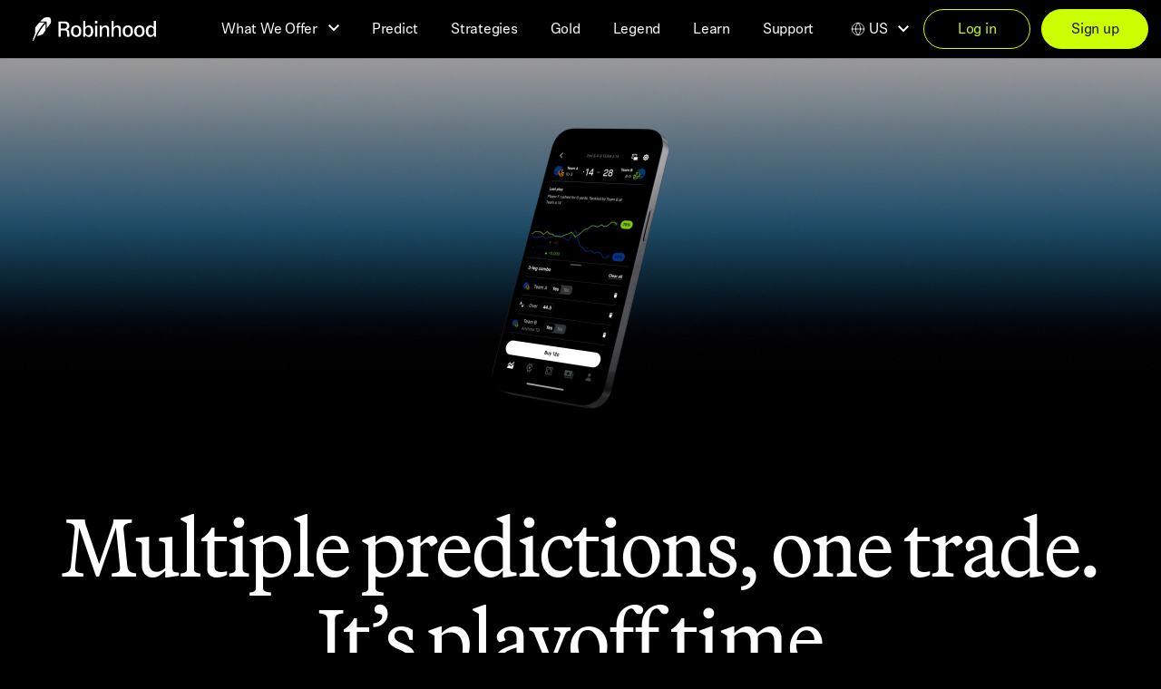

--- FILE ---
content_type: text/html; charset=utf-8
request_url: https://robinhood.com/us/en/
body_size: 42317
content:
<!DOCTYPE html><html lang="en"><head><meta content="740" property="og:image:height"/><meta content="image/png" property="og:image:type"/><meta content="1300" property="og:image:width"/><meta content="en_US" property="og:locale"/><meta content="Robinhood" property="og:site_name"/><meta content="website" property="og:type"/><meta content="674753905956192" property="fb:app_id"/><meta content="@RobinhoodApp" property="twitter:site"/><link href="/us/en/rh_favicon_32.png?v=2024" rel="shortcut icon" type="image/png"/><link href="/us/en/rh_favicon_32.png?v=2024" rel="icon" type="image/png"/><link href="/us/en/rh_favicon_60.png?v=2024" rel="apple-touch-icon" type="image/png"/><link href="/us/en/rh_favicon_76.png?v=2024" rel="apple-touch-icon" sizes="76x76" type="image/png"/><link href="/us/en/rh_favicon_120.png?v=2024" rel="apple-touch-icon" sizes="120x120" type="image/png"/><link href="/us/en/rh_favicon_152.png?v=2024" rel="apple-touch-icon" sizes="152x152" type="image/png"/><link as="font" crossorigin="" href="https://cdn.robinhood.com/assets/generated_assets/brand/_next/static/fonts/CapsuleSansText-Bold__0ef7c688bd1385a7df6941a13f3b4e980cd2f90f01b9268c9bb3e95394eec486.woff2" rel="preload" type="font/woff2"/><link as="font" crossorigin="" href="https://cdn.robinhood.com/assets/generated_assets/brand/_next/static/fonts/CapsuleSansText-Book__6573ba5ca76b29d5ffe83d94b27a4a8a09c8d5c8d5f2ca0719aaeef6856042d8.woff2" rel="preload" type="font/woff2"/><link as="font" crossorigin="" href="https://cdn.robinhood.com/assets/generated_assets/brand/_next/static/fonts/CapsuleSansText-Medium__d6e0f9a85b076741a771ec8574c1278fb65fe34160e73bd8beffa2f927831302.woff2" rel="preload" type="font/woff2"/><link as="font" crossorigin="" href="https://cdn.robinhood.com/assets/generated_assets/brand/_next/static/fonts/MartinaPlantijn-Regular__e02ea76d18e952604fbe5636471d4c7e48f8db1c01fa15ee0e0170347f966405.woff2" rel="preload" type="font/woff2"/><meta charSet="utf-8"/><script async="" data-ruleset-id="M6Jkl5BTgFMHMJ" id="usercentrics-cmp" src="https://cdn.robinhood.com/assets/generated_assets/webapp/vendor/user_centrics/3.33.0/bundle.js"></script><meta content="width=device-width, initial-scale=1, viewport-fit=cover" name="viewport"/><link href="https://robinhood.com/eu/en/" hrefLang="en" rel="alternate"/><link href="https://robinhood.com/us/en/" hrefLang="en-US" rel="alternate"/><link href="https://robinhood.com/gb/en/" hrefLang="en-GB" rel="alternate"/><title>Robinhood: 24/5 Commission-Free Stock Trading &amp; Investing </title><meta content="Robinhood: 24/5 Commission-Free Stock Trading &amp; Investing " name="twitter:title"/><meta content="Robinhood: 24/5 Commission-Free Stock Trading &amp; Investing " property="og:title"/><meta content="Trade stocks on Robinhood with commission-free investing &amp; advanced trading tools. Access fractional shares, real-time market data, and more. Terms and fees may apply." name="description"/><meta content="Trade stocks on Robinhood with commission-free investing &amp; advanced trading tools. Access fractional shares, real-time market data, and more. Terms and fees may apply." name="twitter:description"/><meta content="Trade stocks on Robinhood with commission-free investing &amp; advanced trading tools. Access fractional shares, real-time market data, and more. Terms and fees may apply." property="og:description"/><link href="https://robinhood.com/us/en/" rel="canonical"/><meta content="https://robinhood.com/us/en/" property="og:url"/><meta content="https://images.ctfassets.net/ilblxxee70tt/1MXqbgveTatTROdavAHPlR/a8f395b95d9b729f8f741fb686cd7272/Meta_Thumbnail_Icon.jpg" name="twitter:image"/><meta content="https://images.ctfassets.net/ilblxxee70tt/1MXqbgveTatTROdavAHPlR/a8f395b95d9b729f8f741fb686cd7272/Meta_Thumbnail_Icon.jpg" property="og:image"/><meta content="website" property="og:type"/><meta content="summary_large_image" name="twitter:card"/><meta content="en_US" property="og:locale"/><meta name="next-head-count" content="19"/><noscript data-n-css=""></noscript><link rel="preload" href="https://cdn.robinhood.com/assets/generated_assets/brand/_next/static/chunks/webpack-44619a2f5bfc0c0897c9.js" as="script"/><link rel="preload" href="https://cdn.robinhood.com/assets/generated_assets/brand/_next/static/chunks/framework-95f1f881c8c3affedd03.js" as="script"/><link rel="preload" href="https://cdn.robinhood.com/assets/generated_assets/brand/_next/static/chunks/main-e3ee52c3e3365320e40b.js" as="script"/><link rel="preload" href="https://cdn.robinhood.com/assets/generated_assets/brand/_next/static/chunks/pages/_app-1d1aa633aaeb14838961.js" as="script"/><link rel="preload" href="https://cdn.robinhood.com/assets/generated_assets/brand/_next/static/chunks/34943-e89080e6048306b24e89.js" as="script"/><link rel="preload" href="https://cdn.robinhood.com/assets/generated_assets/brand/_next/static/chunks/49328-50f35a9ec9daa0845b17.js" as="script"/><link rel="preload" href="https://cdn.robinhood.com/assets/generated_assets/brand/_next/static/chunks/78406-c296c8b00ccb34dadbc9.js" as="script"/><link rel="preload" href="https://cdn.robinhood.com/assets/generated_assets/brand/_next/static/chunks/28653-ff10ec4262a5fc6069d8.js" as="script"/><link rel="preload" href="https://cdn.robinhood.com/assets/generated_assets/brand/_next/static/chunks/7901-20252ee581d2824599b3.js" as="script"/><link rel="preload" href="https://cdn.robinhood.com/assets/generated_assets/brand/_next/static/chunks/62918-c2d4eb77d79b896a47a3.js" as="script"/><link rel="preload" href="https://cdn.robinhood.com/assets/generated_assets/brand/_next/static/chunks/39623-774f433efebd0a9787c8.js" as="script"/><link rel="preload" href="https://cdn.robinhood.com/assets/generated_assets/brand/_next/static/chunks/30761-56d00c36f2c69a5ea1cc.js" as="script"/><link rel="preload" href="https://cdn.robinhood.com/assets/generated_assets/brand/_next/static/chunks/76597-27ed46fea359e466ba52.js" as="script"/><link rel="preload" href="https://cdn.robinhood.com/assets/generated_assets/brand/_next/static/chunks/80943-53ab427c2475943bf4a6.js" as="script"/><link rel="preload" href="https://cdn.robinhood.com/assets/generated_assets/brand/_next/static/chunks/30009-5bd2815f2a185926746c.js" as="script"/><link rel="preload" href="https://cdn.robinhood.com/assets/generated_assets/brand/_next/static/chunks/3380-52957c02a71974df5ed1.js" as="script"/><link rel="preload" href="https://cdn.robinhood.com/assets/generated_assets/brand/_next/static/chunks/74888-ca439ec2d475d9f747b3.js" as="script"/><link rel="preload" href="https://cdn.robinhood.com/assets/generated_assets/brand/_next/static/chunks/85808-4f572a80a8b70bc5c209.js" as="script"/><link rel="preload" href="https://cdn.robinhood.com/assets/generated_assets/brand/_next/static/chunks/pages/us/en-9b89512ed9de4131bb10.js" as="script"/><style data-emotion-css="1xp3igr vf4gj7 lta0tf b7n1on zl1inp 1rmoxwc 1w1aj7y 1hcdlku k8pqa9 v3tyt4 19tr8sd vejq6o 1jdmfp1 fg3xfg 3izfwu xpp2wn e1m6fw animation-xmgj89 1vr7vmn ejp39n fo9f8k 1b4qp7p 1unfi4e 1qwebtj nljhj8 1cci2ue 1j8p4ba 18yurhy 2pqtf5 9fx8ee hw4zxe 1dzmiew 54l5p 15ytqtf 1k2xshn 1krfapg 19nhamx 1w13sxb xwtqwq 29jq76 312orf 1opuwlh mjct4p dy1b7c 1v0prdy 1blnsxj 14iu529 1cj8bbh 1j3iw0w z71mo0 hn5scx h98urx 1ibf1qf 1g1r073 xjixdr 19rjc4r 48iyc5 1ns98az ma8huu 180lkvv 1ks53qu cj0uz0 fmjz49 9uj12p e1rtz2 98zc54 nvozuq 1unrqcp sbmc1b u8cdhm 11140fv h1q1nm 9z91yb 121xc3h 1h1zh66 m7tmdi 13jsgwa gbmu9t 1dcgtga 1j59rah ocuf2l oelr46 rqsszi hjtfqs 13wylk3 1n0l0br 1xt8jj7 1w45yn2 105ebsi vu66o7 1lsm4sl 1vig6wh 7sga7m 11pb5ab diostm lvpqg6 1ff36h2 9s6vxj 1rn74sw 2v2c87 8kurm0 1fmerug 1xxe5ge animation-1acbpvw l0gbci dzj2sq amxltw om3bs7 5iss25 1bb4ncj nktfua 76i10p s9m69v n2q7et 1j0ckq1 69611q 1d3w5wq 19nem1g vp5max jmmpgr i5bxqh 1hwfvbm w9y6r8 587ma3 bd521f nzfoab 4x49ol 1wo7ml6 stcrk0 16dokt9 17ymy1e 1a4qrwf 4hh3sv 2bh6rs 9gt5d 1gr6gyd 12u2hri 2i72fu fsstbj 1krsbkb pgu9al 1v0kxnb u895l7 11ns1rl 1wl7e3o e2xln0 1yeduxu 3fvbg6 xvql1u j1yybt 131lmaj c75zq1 cwtfuk 2xd1cm 2ptym0 ngz0ho y7pmaf 621xpr 1hdzz89 18xf05 6m17ou 1a96du4 9xlcvq">@font-face{font-family:'Capsule Sans Text Mono';src:url(https://cdn.robinhood.com/assets/generated_assets/brand/_next/static/fonts/CapsuleSansText-Mono__1eb62580f1b1a5cd4904a665edc4447c0c639b7820f6c19e6a8aabea9b7de3d8.woff2) format('woff2'),url(https://cdn.robinhood.com/assets/generated_assets/brand/_next/static/fonts/CapsuleSansText-Mono__da0dbe871572c9f76a30af9deae64a7577349db8da47c574c64b05e8bf11b3aa.woff) format('woff');}@font-face{font-family:'Maison Neue Extended';src:url(https://cdn.robinhood.com/assets/generated_assets/brand/_next/static/fonts/MaisonNeueExtendedWEB-Book__ec5066707e9199414c0820c1c16e7323fa638fe3ac815702afca4ed5840fdf93.woff2) format('woff2'),url(https://cdn.robinhood.com/assets/generated_assets/brand/_next/static/fonts/MaisonNeueExtendedWEB-Book__83501fc6163354836f1d91a122b555811311cdf5b0bfd9c31bc7e4be18e3c673.woff) format('woff');}@font-face{font-display:swap;font-family:'Capsule Sans Text';font-style:normal;font-weight:300;src:url(https://cdn.robinhood.com/assets/generated_assets/brand/_next/static/fonts/CapsuleSansText-Light__167d6c851f80d0ec421ea33851727abeef27776420561c8781820b88c9e920de.woff2) format('woff2'),url(https://cdn.robinhood.com/assets/generated_assets/brand/_next/static/fonts/CapsuleSansText-Light__f6aa7636673f9a9d8a2636f4bda25097afb5a74a28d0b3252206c970e2fe73c0.woff) format('woff');}@font-face{font-display:swap;font-family:'Capsule Sans Text';font-style:italic;font-weight:300;src:url(https://cdn.robinhood.com/assets/generated_assets/brand/_next/static/fonts/CapsuleSansText-LightItalic__47953236af91978fea20cb5a7d6da3027c39804d3070b4f6d3689de0ac39dc10.woff2) format('woff2'),url(https://cdn.robinhood.com/assets/generated_assets/brand/_next/static/fonts/CapsuleSansText-LightItalic__a29be66e3b13442c788685fc8124eb3268523452016d5d985d6dca44898a81f2.woff) format('woff');}@font-face{font-display:swap;font-family:'Capsule Sans Text';font-style:normal;font-weight:400;src:url(https://cdn.robinhood.com/assets/generated_assets/brand/_next/static/fonts/CapsuleSansText-Book__6573ba5ca76b29d5ffe83d94b27a4a8a09c8d5c8d5f2ca0719aaeef6856042d8.woff2) format('woff2'),url(https://cdn.robinhood.com/assets/generated_assets/brand/_next/static/fonts/CapsuleSansText-Book__17ca5a3d19f39a85b4f71c38d400e76743500f57c76be7cc13c71d2cffe90630.woff) format('woff');}@font-face{font-display:swap;font-family:'Capsule Sans Text';font-style:italic;font-weight:400;src:url(https://cdn.robinhood.com/assets/generated_assets/brand/_next/static/fonts/CapsuleSansText-BookItalic__59d2f137cbd3725afd510172159a7d508956b559101e8e7802602034f11af931.woff2) format('woff2'),url(https://cdn.robinhood.com/assets/generated_assets/brand/_next/static/fonts/CapsuleSansText-BookItalic__df303ae05f48f0a58508adf68539524ea41479b33ce2ea0d396509a47f26669b.woff) format('woff');}@font-face{font-display:swap;font-family:'Capsule Sans Text';font-style:normal;font-weight:500;src:url(https://cdn.robinhood.com/assets/generated_assets/brand/_next/static/fonts/CapsuleSansText-Medium__d6e0f9a85b076741a771ec8574c1278fb65fe34160e73bd8beffa2f927831302.woff2) format('woff2'),url(https://cdn.robinhood.com/assets/generated_assets/brand/_next/static/fonts/CapsuleSansText-Medium__0f55d75ed01d88f3d855169861f8fa81f5f50d03f835819619f0dbdd28cd5c7c.woff) format('woff');}@font-face{font-display:swap;font-family:'Capsule Sans Text';font-style:italic;font-weight:500;src:url(https://cdn.robinhood.com/assets/generated_assets/brand/_next/static/fonts/CapsuleSansText-MediumItalic__8af74380cbac24fcaa517a45ffeca74a0839d2a1072982682868afdf6f04e37d.woff2) format('woff2'),url(https://cdn.robinhood.com/assets/generated_assets/brand/_next/static/fonts/CapsuleSansText-MediumItalic__b6bfb6b0bbdaa8f556b69d8dae21528d0a775b39bd16a1d7c0885e84adbdf7f1.woff) format('woff');}@font-face{font-display:swap;font-family:'Capsule Sans Text';font-style:normal;font-weight:700;src:url(https://cdn.robinhood.com/assets/generated_assets/brand/_next/static/fonts/CapsuleSansText-Bold__0ef7c688bd1385a7df6941a13f3b4e980cd2f90f01b9268c9bb3e95394eec486.woff2) format('woff2'),url(https://cdn.robinhood.com/assets/generated_assets/brand/_next/static/fonts/CapsuleSansText-Bold__a18a1eed08a6da29eb8e195801f99a4824f6190f833eba3fe17ce618b122d561.woff) format('woff');}@font-face{font-display:swap;font-family:'Capsule Sans Text';font-style:italic;font-weight:700;src:url(https://cdn.robinhood.com/assets/generated_assets/brand/_next/static/fonts/CapsuleSansText-BoldItalic__2b9592e78b737dc4b1a6b85969562ff59ee452ea8502b0f75ae49b1dedb9f962.woff2) format('woff2'),url(https://cdn.robinhood.com/assets/generated_assets/brand/_next/static/fonts/CapsuleSansText-BoldItalic__daeae98b3758afe1dafb3a7e0fce4f118aa239acb692be745b6246adced2a1cc.woff) format('woff');}@font-face{font-display:swap;font-family:'Capsule Sans Display';font-style:normal;font-weight:400;src:url(https://cdn.robinhood.com/assets/generated_assets/brand/_next/static/fonts/CapsuleSansText-Book__6573ba5ca76b29d5ffe83d94b27a4a8a09c8d5c8d5f2ca0719aaeef6856042d8.woff2) format('woff2'),url(https://cdn.robinhood.com/assets/generated_assets/brand/_next/static/fonts/CapsuleSansText-Book__17ca5a3d19f39a85b4f71c38d400e76743500f57c76be7cc13c71d2cffe90630.woff) format('woff');}@font-face{font-display:swap;font-family:'Capsule Sans Display';font-style:italic;font-weight:400;src:url(https://cdn.robinhood.com/assets/generated_assets/brand/_next/static/fonts/CapsuleSansText-BookItalic__59d2f137cbd3725afd510172159a7d508956b559101e8e7802602034f11af931.woff2) format('woff2'),url(https://cdn.robinhood.com/assets/generated_assets/brand/_next/static/fonts/CapsuleSansText-BookItalic__df303ae05f48f0a58508adf68539524ea41479b33ce2ea0d396509a47f26669b.woff) format('woff');}@font-face{font-display:swap;font-family:'Capsule Sans Display';font-style:normal;font-weight:500;src:url(https://cdn.robinhood.com/assets/generated_assets/brand/_next/static/fonts/CapsuleSansText-Medium__d6e0f9a85b076741a771ec8574c1278fb65fe34160e73bd8beffa2f927831302.woff2) format('woff2'),url(https://cdn.robinhood.com/assets/generated_assets/brand/_next/static/fonts/CapsuleSansText-Medium__0f55d75ed01d88f3d855169861f8fa81f5f50d03f835819619f0dbdd28cd5c7c.woff) format('woff');}@font-face{font-display:swap;font-family:'Capsule Sans Display';font-style:italic;font-weight:500;src:url(https://cdn.robinhood.com/assets/generated_assets/brand/_next/static/fonts/CapsuleSansText-MediumItalic__8af74380cbac24fcaa517a45ffeca74a0839d2a1072982682868afdf6f04e37d.woff2) format('woff2'),url(https://cdn.robinhood.com/assets/generated_assets/brand/_next/static/fonts/CapsuleSansText-MediumItalic__b6bfb6b0bbdaa8f556b69d8dae21528d0a775b39bd16a1d7c0885e84adbdf7f1.woff) format('woff');}@font-face{font-display:swap;font-family:'Nib Pro Display';font-style:normal;font-weight:300;src:url(https://cdn.robinhood.com/assets/generated_assets/brand/_next/static/fonts/Nib-Light-Pro__16efa41553924773f18feae4ffd765a533f2584d9afcede6ef17db199a2ef9d3.woff2) format('woff2'),url(https://cdn.robinhood.com/assets/generated_assets/brand/_next/static/fonts/Nib-Light-Pro__915b0e192df62792ff98e2405d1027d9aeeab6f4b3023a5558911436288f4333.woff) format('woff');}@font-face{font-display:swap;font-family:'Nib Pro Display';font-style:italic;font-weight:300;src:url(https://cdn.robinhood.com/assets/generated_assets/brand/_next/static/fonts/Nib-LightItalic-Pro__a4c0314f356ee22d4f5771c40bf73bf9ef96c3adbe509bf54a33ed6e67e72ed8.woff2) format('woff2'),url(https://cdn.robinhood.com/assets/generated_assets/brand/_next/static/fonts/Nib-LightItalic-Pro__99cf13daf9ae9e6c7ea04f98ceb521548b2c5f800b4409830861c8c1e954f0c0.woff) format('woff');}@font-face{font-display:swap;font-family:'Nib Pro Display';font-style:normal;font-weight:400;src:url(https://cdn.robinhood.com/assets/generated_assets/brand/_next/static/fonts/Nib-Regular-Pro__6500974df6ea2199ee7856eb141814151002d1911bb43ea9fa19ca34369a8e82.woff2) format('woff2'),url(https://cdn.robinhood.com/assets/generated_assets/brand/_next/static/fonts/Nib-Regular-Pro__b68dbdc1c0b7bca941fb70b2776884bb27aa315cf8a083f3a49654a59c132434.woff) format('woff');}@font-face{font-display:swap;font-family:'Nib Pro Display';font-style:italic;font-weight:400;src:url(https://cdn.robinhood.com/assets/generated_assets/brand/_next/static/fonts/Nib-Italic-Pro__be8c4f86c89a864a74035482f411c538808d9a226e50880cc6d4d76f121b0c1d.woff2) format('woff2'),url(https://cdn.robinhood.com/assets/generated_assets/brand/_next/static/fonts/Nib-Italic-Pro__eb1d80ca53535420fbb977eac8c052315640de8e240de6b5139c4699bddd37af.woff) format('woff');}@font-face{font-display:swap;font-family:'Nib Pro Display';font-style:normal;font-weight:500;src:url(https://cdn.robinhood.com/assets/generated_assets/brand/_next/static/fonts/Nib-SemiBold-Pro__ca13c1008a4aed4a70e437248fa6f8707e5e50245c4970a2d0ee9b5ec7742780.woff2) format('woff2'),url(https://cdn.robinhood.com/assets/generated_assets/brand/_next/static/fonts/Nib-SemiBold-Pro__8e63063a5b0e535f8ac90696ec807d305bd63a46404be4a546f91343b115283f.woff) format('woff');}@font-face{font-display:swap;font-family:'Nib Pro Display';font-style:italic;font-weight:500;src:url(https://cdn.robinhood.com/assets/generated_assets/brand/_next/static/fonts/Nib-SemiBoldItalic-Pro__2b7a315560aad129cb52296ddadc46c0404087454448dbf882f99158418c7318.woff2) format('woff2'),url(https://cdn.robinhood.com/assets/generated_assets/brand/_next/static/fonts/Nib-SemiBoldItalic-Pro__988bacddb514b2d4522061d7780069d1b8629e6c83a16ea542967981addc7a57.woff) format('woff');}@font-face{font-display:swap;font-family:'Nib Pro Display';font-style:normal;font-weight:700;src:url(https://cdn.robinhood.com/assets/generated_assets/brand/_next/static/fonts/Nib-Black-Pro__7ad99da3653f05b5eaed9209b8754fedd68cc7f11dd7848dd59daa06198c6515.woff2) format('woff2'),url(https://cdn.robinhood.com/assets/generated_assets/brand/_next/static/fonts/Nib-Black-Pro__a5ef7834909fae9a7fb8d0f6f124e8d887ae1ba5e830f85e2bb1cab7cd62a8ff.woff) format('woff');}@font-face{font-display:swap;font-family:'Nib Pro Display';font-style:italic;font-weight:700;src:url(https://cdn.robinhood.com/assets/generated_assets/brand/_next/static/fonts/Nib-BlackItalic-Pro__0199bec7f5bf8f510e202e49442b9fba5c3f020db4123ed68c2395c5e80a1b88.woff2) format('woff2'),url(https://cdn.robinhood.com/assets/generated_assets/brand/_next/static/fonts/Nib-BlackItalic-Pro__877b7200e626a12a90a7a6bcf3a8bcc352d6523ff8486a6360d9f51f63768d47.woff) format('woff');}@font-face{font-display:swap;font-family:'ITC Garamond Std';font-style:normal;font-weight:400;src:url(https://cdn.robinhood.com/assets/generated_assets/brand/_next/static/fonts/ITCGaramondStd__aa05260f780922b9812cd5ea6618c780c7d158993f1c0a0f330290cc7272b597.woff2) format('woff2'),url(https://cdn.robinhood.com/assets/generated_assets/brand/_next/static/fonts/ITCGaramondStd__a07ed6d8fb2a62961f34597983815bd90097b3380de8bbab1b1d345648f97cc4.woff) format('woff');}@font-face{font-display:swap;font-family:'Phonic';font-style:normal;font-weight:300;src:url(https://cdn.robinhood.com/assets/generated_assets/brand/_next/static/fonts/RHPhonic-Light__75529e64c5aae148387880374e90821d1b8f4e857e8e8b9697743ed012821bf8.woff2) format('woff2'),url(https://cdn.robinhood.com/assets/generated_assets/brand/_next/static/fonts/RHPhonic-Light__2ba0a3c5abc193a19dc41e67a51217a86e6588fc0cd09338f046550a81285a54.woff) format('woff');}@font-face{font-display:swap;font-family:'Phonic';font-style:normal;font-weight:400;src:url(https://cdn.robinhood.com/assets/generated_assets/brand/_next/static/fonts/RHPhonic-Regular__66da8fcfda05a8b53afe5c8697bdb1b2fd883e748a29f65a628d7a98aad40982.woff2) format('woff2'),url(https://cdn.robinhood.com/assets/generated_assets/brand/_next/static/fonts/RHPhonic-Regular__0c7a43ac35ecfbc465a3090c4c3f943f6bc3913b19480e66a7384675858cd7a5.woff) format('woff');}@font-face{font-display:swap;font-family:'Phonic';font-style:normal;font-weight:500;src:url(https://cdn.robinhood.com/assets/generated_assets/brand/_next/static/fonts/RHPhonic-Medium__b146c4b5c0392dc58deb21a59e200a74fba29467dc36e355a781fbc4694e5325.woff2) format('woff2'),url(https://cdn.robinhood.com/assets/generated_assets/brand/_next/static/fonts/RHPhonic-Medium__8f92cd50d785e1962ddc5e9a11f7110b5d001b9dcf4eeb23120cfa418b01d5c6.woff) format('woff');}@font-face{font-display:swap;font-family:'Phonic';font-style:normal;font-weight:700;src:url(https://cdn.robinhood.com/assets/generated_assets/brand/_next/static/fonts/RHPhonic-Bold__7f2cc2d831ae8cb196f347fee306ddd1ce4eb72b3dd76a05e28720a23f5a4ee3.woff2) format('woff2'),url(https://cdn.robinhood.com/assets/generated_assets/brand/_next/static/fonts/RHPhonic-Bold__bd5066f72df6078df2bfb9a47a6993a024d399a66935c5c8b03371c7d1e561f2.woff) format('woff');}@font-face{font-display:swap;font-family:'Martina Plantijn';font-style:normal;font-weight:400;src:url(https://cdn.robinhood.com/assets/generated_assets/brand/_next/static/fonts/MartinaPlantijn-Regular__e02ea76d18e952604fbe5636471d4c7e48f8db1c01fa15ee0e0170347f966405.woff2) format('woff2');}button,input,select,textarea{font-family:inherit;}body{font-family:'Capsule Sans Text',sans-serif;margin:0;padding:0;}.no-focus-outline a:focus,.no-focus-outline button:focus,.no-focus-outline [role="button"]:focus{outline:0;}html,#__next{height:100%;}body{margin:0;padding:0;height:100%;}@-webkit-keyframes animation-b7n1on{0%{-webkit-transform:rotate(0deg);-moz-transform:rotate(0deg);-ms-transform:rotate(0deg);transform:rotate(0deg);}100%{-webkit-transform:rotate(360deg);-moz-transform:rotate(360deg);-ms-transform:rotate(360deg);transform:rotate(360deg);}}@keyframes animation-b7n1on{0%{-webkit-transform:rotate(0deg);-moz-transform:rotate(0deg);-ms-transform:rotate(0deg);transform:rotate(0deg);}100%{-webkit-transform:rotate(360deg);-moz-transform:rotate(360deg);-ms-transform:rotate(360deg);transform:rotate(360deg);}}.css-zl1inp{display:-webkit-box;display:-webkit-flex;display:-ms-flexbox;display:flex;-webkit-box-pack:center;-ms-flex-pack:center;-webkit-justify-content:center;justify-content:center;}@-webkit-keyframes animation-1rmoxwc{0%{opacity:1;-webkit-transform:translateY(-40px);-moz-transform:translateY(-40px);-ms-transform:translateY(-40px);transform:translateY(-40px);}100%{opacity:0;-webkit-transform:translateY(-100px);-moz-transform:translateY(-100px);-ms-transform:translateY(-100px);transform:translateY(-100px);}}@keyframes animation-1rmoxwc{0%{opacity:1;-webkit-transform:translateY(-40px);-moz-transform:translateY(-40px);-ms-transform:translateY(-40px);transform:translateY(-40px);}100%{opacity:0;-webkit-transform:translateY(-100px);-moz-transform:translateY(-100px);-ms-transform:translateY(-100px);transform:translateY(-100px);}}@-webkit-keyframes animation-1w1aj7y{0%{opacity:1;-webkit-transform:translateY(0);-moz-transform:translateY(0);-ms-transform:translateY(0);transform:translateY(0);}100%{opacity:0;-webkit-transform:translateY(-30px);-moz-transform:translateY(-30px);-ms-transform:translateY(-30px);transform:translateY(-30px);}}@keyframes animation-1w1aj7y{0%{opacity:1;-webkit-transform:translateY(0);-moz-transform:translateY(0);-ms-transform:translateY(0);transform:translateY(0);}100%{opacity:0;-webkit-transform:translateY(-30px);-moz-transform:translateY(-30px);-ms-transform:translateY(-30px);transform:translateY(-30px);}}@-webkit-keyframes animation-1hcdlku{0%{-webkit-transform:translateX(0px);-moz-transform:translateX(0px);-ms-transform:translateX(0px);transform:translateX(0px);}100%{-webkit-transform:translateX(-20px);-moz-transform:translateX(-20px);-ms-transform:translateX(-20px);transform:translateX(-20px);}}@keyframes animation-1hcdlku{0%{-webkit-transform:translateX(0px);-moz-transform:translateX(0px);-ms-transform:translateX(0px);transform:translateX(0px);}100%{-webkit-transform:translateX(-20px);-moz-transform:translateX(-20px);-ms-transform:translateX(-20px);transform:translateX(-20px);}}@-webkit-keyframes animation-k8pqa9{0%{-webkit-transform:translateX(0px);-moz-transform:translateX(0px);-ms-transform:translateX(0px);transform:translateX(0px);}100%{-webkit-transform:translateX(20px);-moz-transform:translateX(20px);-ms-transform:translateX(20px);transform:translateX(20px);}}@keyframes animation-k8pqa9{0%{-webkit-transform:translateX(0px);-moz-transform:translateX(0px);-ms-transform:translateX(0px);transform:translateX(0px);}100%{-webkit-transform:translateX(20px);-moz-transform:translateX(20px);-ms-transform:translateX(20px);transform:translateX(20px);}}@-webkit-keyframes animation-v3tyt4{30%{-webkit-transform:translateX(-10px);-moz-transform:translateX(-10px);-ms-transform:translateX(-10px);transform:translateX(-10px);}100%{-webkit-transform:translateX(-5px);-moz-transform:translateX(-5px);-ms-transform:translateX(-5px);transform:translateX(-5px);}}@keyframes animation-v3tyt4{30%{-webkit-transform:translateX(-10px);-moz-transform:translateX(-10px);-ms-transform:translateX(-10px);transform:translateX(-10px);}100%{-webkit-transform:translateX(-5px);-moz-transform:translateX(-5px);-ms-transform:translateX(-5px);transform:translateX(-5px);}}@-webkit-keyframes animation-19tr8sd{30%{-webkit-transform:translateX(10px);-moz-transform:translateX(10px);-ms-transform:translateX(10px);transform:translateX(10px);}100%{-webkit-transform:translateX(5px);-moz-transform:translateX(5px);-ms-transform:translateX(5px);transform:translateX(5px);}}@keyframes animation-19tr8sd{30%{-webkit-transform:translateX(10px);-moz-transform:translateX(10px);-ms-transform:translateX(10px);transform:translateX(10px);}100%{-webkit-transform:translateX(5px);-moz-transform:translateX(5px);-ms-transform:translateX(5px);transform:translateX(5px);}}@-webkit-keyframes animation-vejq6o{0%{-webkit-transform:scale(1, 1);-moz-transform:scale(1, 1);-ms-transform:scale(1, 1);transform:scale(1, 1);}100%{-webkit-transform:scale(1, 1);-moz-transform:scale(1, 1);-ms-transform:scale(1, 1);transform:scale(1, 1);}50%{-webkit-transform:scale(2.5, 2.5);-moz-transform:scale(2.5, 2.5);-ms-transform:scale(2.5, 2.5);transform:scale(2.5, 2.5);}}@keyframes animation-vejq6o{0%{-webkit-transform:scale(1, 1);-moz-transform:scale(1, 1);-ms-transform:scale(1, 1);transform:scale(1, 1);}100%{-webkit-transform:scale(1, 1);-moz-transform:scale(1, 1);-ms-transform:scale(1, 1);transform:scale(1, 1);}50%{-webkit-transform:scale(2.5, 2.5);-moz-transform:scale(2.5, 2.5);-ms-transform:scale(2.5, 2.5);transform:scale(2.5, 2.5);}}@-webkit-keyframes animation-1jdmfp1{0%{opacity:0;top:20px;}100%{opacity:1;top:0;}}@keyframes animation-1jdmfp1{0%{opacity:0;top:20px;}100%{opacity:1;top:0;}}@-webkit-keyframes animation-fg3xfg{0%{opacity:1;-webkit-transform:translateY(0);-moz-transform:translateY(0);-ms-transform:translateY(0);transform:translateY(0);}100%{opacity:0;-webkit-transform:translateY(-20px);-moz-transform:translateY(-20px);-ms-transform:translateY(-20px);transform:translateY(-20px);}}@keyframes animation-fg3xfg{0%{opacity:1;-webkit-transform:translateY(0);-moz-transform:translateY(0);-ms-transform:translateY(0);transform:translateY(0);}100%{opacity:0;-webkit-transform:translateY(-20px);-moz-transform:translateY(-20px);-ms-transform:translateY(-20px);transform:translateY(-20px);}}@-webkit-keyframes animation-3izfwu{from{-webkit-transform:translateX(100%);-moz-transform:translateX(100%);-ms-transform:translateX(100%);transform:translateX(100%);}to{-webkit-transform:translateX(0);-moz-transform:translateX(0);-ms-transform:translateX(0);transform:translateX(0);}}@keyframes animation-3izfwu{from{-webkit-transform:translateX(100%);-moz-transform:translateX(100%);-ms-transform:translateX(100%);transform:translateX(100%);}to{-webkit-transform:translateX(0);-moz-transform:translateX(0);-ms-transform:translateX(0);transform:translateX(0);}}@-webkit-keyframes animation-xpp2wn{from{-webkit-transform:translateX(0);-moz-transform:translateX(0);-ms-transform:translateX(0);transform:translateX(0);}to{-webkit-transform:translateX(100%);-moz-transform:translateX(100%);-ms-transform:translateX(100%);transform:translateX(100%);}}@keyframes animation-xpp2wn{from{-webkit-transform:translateX(0);-moz-transform:translateX(0);-ms-transform:translateX(0);transform:translateX(0);}to{-webkit-transform:translateX(100%);-moz-transform:translateX(100%);-ms-transform:translateX(100%);transform:translateX(100%);}}html,#__next{height:100%;}body{margin:0;padding:0;min-height:100%;}@-webkit-keyframes animation-xmgj89{0%{-webkit-background-position:-100vw 0;background-position:-100vw 0;}100%{-webkit-background-position:100vw 0;background-position:100vw 0;}}@keyframes animation-xmgj89{0%{-webkit-background-position:-100vw 0;background-position:-100vw 0;}100%{-webkit-background-position:100vw 0;background-position:100vw 0;}}.css-1vr7vmn{-webkit-align-items:center;-webkit-box-align:center;-ms-flex-align:center;align-items:center;display:-webkit-box;display:-webkit-flex;display:-ms-flexbox;display:flex;}.css-ejp39n *{-webkit-font-smoothing:antialiased;}body{background-color:rgb(0, 0, 0);}@-webkit-keyframes animation-1b4qp7p{0%{-webkit-transform:translateX(-40%) rotate(0);-moz-transform:translateX(-40%) rotate(0);-ms-transform:translateX(-40%) rotate(0);transform:translateX(-40%) rotate(0);}100%{-webkit-transform:translateX(-120%) rotate(40deg);-moz-transform:translateX(-120%) rotate(40deg);-ms-transform:translateX(-120%) rotate(40deg);transform:translateX(-120%) rotate(40deg);}}@keyframes animation-1b4qp7p{0%{-webkit-transform:translateX(-40%) rotate(0);-moz-transform:translateX(-40%) rotate(0);-ms-transform:translateX(-40%) rotate(0);transform:translateX(-40%) rotate(0);}100%{-webkit-transform:translateX(-120%) rotate(40deg);-moz-transform:translateX(-120%) rotate(40deg);-ms-transform:translateX(-120%) rotate(40deg);transform:translateX(-120%) rotate(40deg);}}@-webkit-keyframes animation-1unfi4e{0%{-webkit-transform:translateX(-40%) rotate(0);-moz-transform:translateX(-40%) rotate(0);-ms-transform:translateX(-40%) rotate(0);transform:translateX(-40%) rotate(0);}100%{-webkit-transform:translateX(-130%) rotate(40deg);-moz-transform:translateX(-130%) rotate(40deg);-ms-transform:translateX(-130%) rotate(40deg);transform:translateX(-130%) rotate(40deg);}}@keyframes animation-1unfi4e{0%{-webkit-transform:translateX(-40%) rotate(0);-moz-transform:translateX(-40%) rotate(0);-ms-transform:translateX(-40%) rotate(0);transform:translateX(-40%) rotate(0);}100%{-webkit-transform:translateX(-130%) rotate(40deg);-moz-transform:translateX(-130%) rotate(40deg);-ms-transform:translateX(-130%) rotate(40deg);transform:translateX(-130%) rotate(40deg);}}.css-1qwebtj{font-family:Phonic,Helvetica,system-ui,-apple-system,BlinkMacSystemFont,Arial,sans-serif;font-size:16px;font-weight:400;letter-spacing:-0.25px;line-height:24px;margin:0;font-style:normal;}@media (max-width: 425px){.css-1qwebtj{font-size:14px;font-weight:400;letter-spacing:-0.1px;line-height:22px;margin:0;}}.css-nljhj8{box-sizing:border-box;display:-webkit-box;display:-webkit-flex;display:-ms-flexbox;display:flex;-webkit-flex-direction:column;-ms-flex-direction:column;flex-direction:column;min-height:100vh;padding-top:64px;}.css-1cci2ue{color:inherit;-webkit-text-decoration:none;text-decoration:none;display:-webkit-box;display:-webkit-unset;display:-ms-unsetbox;display:unset;text-align:start;}.css-1cci2ue:hover{opacity:0.5;}.css-1j8p4ba{background-color:#FFFFFF;bottom:0;left:0;overflow:hidden;position:absolute;right:0;top:0;z-index:-999;}.css-18yurhy{-webkit-user-select:none;-moz-user-select:none;-ms-user-select:none;user-select:none;width:100%;object-fit:cover;height:100%;width:100%;}.css-2pqtf5{-webkit-align-items:center;-webkit-box-align:center;-ms-flex-align:center;align-items:center;display:-webkit-box;display:-webkit-flex;display:-ms-flexbox;display:flex;-webkit-flex-direction:column;-ms-flex-direction:column;flex-direction:column;height:-webkit-fit-content;height:-moz-fit-content;height:fit-content;-webkit-box-pack:end;-ms-flex-pack:end;-webkit-justify-content:flex-end;justify-content:flex-end;overflow:hidden;position:relative;}@media (min-width: 768px){.css-2pqtf5{-webkit-align-items:center;-webkit-box-align:center;-ms-flex-align:center;align-items:center;height:100%;}}.css-9fx8ee{-webkit-align-items:center;-webkit-box-align:center;-ms-flex-align:center;align-items:center;display:-webkit-box;display:-webkit-flex;display:-ms-flexbox;display:flex;-webkit-flex-direction:column;-ms-flex-direction:column;flex-direction:column;position:relative;}.css-hw4zxe{background-image:radial-gradient(50% 50% at 50% 50%, #FFFFFF00 40%, #FFFFFF00 100%);background-origin:border-box;background-position-x:center;background-repeat:no-repeat;-webkit-background-size:cover;background-size:cover;bottom:-20%;left:-20%;position:absolute;right:-20%;top:-25%;z-index:-1;}.css-1dzmiew{color:#110E08;white-space:pre-line;}.css-54l5p{height:24px;width:100%;}@media (min-width: 1024px){.css-54l5p{height:32px;}}@media (min-width: 768px) and (max-width: 1023px){.css-54l5p{height:32px;}}.css-15ytqtf{margin:0px 0px 24px 0px;}.css-1k2xshn{font-family:Phonic,Helvetica,system-ui,-apple-system,BlinkMacSystemFont,Arial,sans-serif;font-size:16px;font-weight:400;letter-spacing:-0.25px;line-height:24px;margin:0;font-style:normal;}.css-1krfapg{display:-webkit-box;display:-webkit-flex;display:-ms-flexbox;display:flex;-webkit-flex-direction:column;-ms-flex-direction:column;flex-direction:column;gap:12px;}@media (min-width: 768px){.css-1krfapg{-webkit-flex-direction:row;-ms-flex-direction:row;flex-direction:row;}}.css-19nhamx{width:initial;}.css-1w13sxb{color:inherit;-webkit-text-decoration:none;text-decoration:none;-webkit-align-items:center;-webkit-box-align:center;-ms-flex-align:center;align-items:center;-webkit-align-self:flex-start;-ms-flex-item-align:flex-start;align-self:flex-start;border-radius:36px;box-sizing:border-box;display:-webkit-inline-box;display:-webkit-inline-flex;display:-ms-inline-flexbox;display:inline-flex;height:44px;-webkit-box-pack:center;-ms-flex-pack:center;-webkit-justify-content:center;justify-content:center;overflow:hidden;padding:0 32px;position:relative;text-align:center;white-space:nowrap;background-color:#CCFF00;border:1px solid #CCFF00;color:#110E08;cursor:pointer;}.css-1w13sxb:hover{opacity:0.85;}.css-xwtqwq{font-size:small;line-height:normal;}@media (min-width: 768px){.css-29jq76{margin-bottom:32px;}}.css-312orf{margin:0px 0px 24px 0px;color:#110E08;}.css-1opuwlh{font-family:Phonic,Helvetica,system-ui,-apple-system,BlinkMacSystemFont,Arial,sans-serif;font-size:12px;font-weight:400;letter-spacing:-0.1px;line-height:19px;margin:0;font-style:normal;}.css-mjct4p{color:inherit;-webkit-text-decoration:none;text-decoration:none;display:-webkit-box;display:-webkit-unset;display:-ms-unsetbox;display:unset;text-align:start;}.css-mjct4p:hover{opacity:0.5;}.css-dy1b7c{font-family:Phonic,Helvetica,system-ui,-apple-system,BlinkMacSystemFont,Arial,sans-serif;font-size:12px;font-weight:400;letter-spacing:-0.1px;line-height:19px;margin:0;-webkit-text-decoration:underline solid;text-decoration:underline solid;font-style:normal;}.css-1v0prdy{display:none;max-width:75%;}.css-1blnsxj{-webkit-box-flex:0;-webkit-flex-grow:0;-ms-flex-positive:0;flex-grow:0;-webkit-flex-shrink:0;-ms-flex-negative:0;flex-shrink:0;}.css-14iu529{height:-webkit-fit-content;height:-moz-fit-content;height:fit-content;position:relative;width:100%;}@media (min-width: 768px){.css-14iu529{height:704px;}}.css-1cj8bbh{background-color:#000000;bottom:0;left:0;overflow:hidden;position:absolute;right:0;top:0;z-index:-999;}.css-1j3iw0w{display:-webkit-box;display:-webkit-flex;display:-ms-flexbox;display:flex;-webkit-flex-direction:column;-ms-flex-direction:column;flex-direction:column;height:-webkit-fit-content;height:-moz-fit-content;height:fit-content;-webkit-box-pack:center;-ms-flex-pack:center;-webkit-justify-content:center;justify-content:center;width:90%;font-size:small;line-height:normal;}@media (min-width: 768px){.css-1j3iw0w{height:100%;-webkit-box-pack:center;-ms-flex-pack:center;-webkit-justify-content:center;justify-content:center;width:100%;}}.css-z71mo0{color:#FFFFFF;display:-webkit-box;display:-webkit-flex;display:-ms-flexbox;display:flex;-webkit-flex-direction:column;-ms-flex-direction:column;flex-direction:column;height:-webkit-fit-content;height:-moz-fit-content;height:fit-content;-webkit-align-items:flex-start;-webkit-box-align:flex-start;-ms-flex-align:flex-start;align-items:flex-start;text-align:left;}@media (min-width: 768px){.css-z71mo0{-webkit-align-items:flex-start;-webkit-box-align:flex-start;-ms-flex-align:flex-start;align-items:flex-start;text-align:left;}}.css-hn5scx{color:#FFFFFF;white-space:pre-line;}.css-h98urx{font-family:Phonic,Helvetica,system-ui,-apple-system,BlinkMacSystemFont,Arial,sans-serif;font-style:normal;margin:0;}@media (min-width: 1024px){.css-h98urx{font-size:72px;font-weight:400;letter-spacing:-2px;line-height:78px;margin:0 0 32px 0;}}@media (min-width: 426px) and (max-width: 1023px){.css-h98urx{font-size:58px;font-weight:400;letter-spacing:-1.5px;line-height:63px;margin:0 0 32px 0;}}@media (max-width: 425px){.css-h98urx{font-size:44px;font-weight:400;letter-spacing:-1px;line-height:48px;margin:0 0 24px 0;}}@media (min-width: 1024px){.css-h98urx{margin:0;}}@media (min-width: 426px) and (max-width: 1023px){.css-h98urx{margin:0;}}@media (max-width: 425px){.css-h98urx{margin:0;}}@media (min-width: 1024px){.css-h98urx{font-size:40px;font-weight:400;letter-spacing:-1px;line-height:48px;}}@media (min-width: 426px) and (max-width: 1023px){.css-h98urx{font-size:34px;font-weight:400;letter-spacing:-1px;line-height:40px;}}@media (max-width: 425px){.css-h98urx{font-size:28px;font-weight:400;letter-spacing:-0.34px;line-height:34px;}}.css-1ibf1qf{font-family:Phonic,Helvetica,system-ui,-apple-system,BlinkMacSystemFont,Arial,sans-serif;font-size:16px;font-weight:400;letter-spacing:-0.25px;line-height:24px;margin:0;-webkit-text-decoration:underline solid;text-decoration:underline solid;font-style:normal;}.css-1g1r073{color:#FFFFFF;display:-webkit-box;display:-webkit-flex;display:-ms-flexbox;display:flex;-webkit-flex-direction:column;-ms-flex-direction:column;flex-direction:column;height:-webkit-fit-content;height:-moz-fit-content;height:fit-content;-webkit-align-items:center;-webkit-box-align:center;-ms-flex-align:center;align-items:center;text-align:center;}@media (min-width: 768px){.css-1g1r073{-webkit-align-items:center;-webkit-box-align:center;-ms-flex-align:center;align-items:center;text-align:center;}}.css-xjixdr{height:250px;width:100%;}@media (min-width: 1024px){.css-xjixdr{height:0;}}@media (min-width: 768px) and (max-width: 1023px){.css-xjixdr{height:0;}}.css-19rjc4r{display:none;font-size:small;line-height:normal;}.css-48iyc5{max-width:75%;}.css-1ns98az{display:-webkit-box;display:-webkit-flex;display:-ms-flexbox;display:flex;-webkit-flex-direction:column;-ms-flex-direction:column;flex-direction:column;-webkit-box-flex:1;-webkit-flex-grow:1;-ms-flex-positive:1;flex-grow:1;-webkit-flex-shrink:0;-ms-flex-negative:0;flex-shrink:0;-webkit-transform:translate3d(0,0,0);-moz-transform:translate3d(0,0,0);-ms-transform:translate3d(0,0,0);transform:translate3d(0,0,0);}.css-ma8huu{background-color:#CCFF00;border:0;-webkit-box-flex:1;-webkit-flex-grow:1;-ms-flex-positive:1;flex-grow:1;margin:0;padding-bottom:0;padding-top:0;width:100%;color:#110E08;}.css-180lkvv{box-sizing:border-box;margin:0;width:100%;max-width:100%;min-width:320px;padding-left:0;padding-right:0;height:100%;width:100%;}@media (min-width: 426px) and (max-width: 767px){.css-180lkvv{max-width:100%;min-width:426px;padding-left:0;padding-right:0;}}@media (min-width: 768px) and (max-width: 1023px){.css-180lkvv{max-width:100%;min-width:768px;padding-left:0;padding-right:0;}}@media (min-width: 1024px) and (max-width: 1279px){.css-180lkvv{max-width:100%;min-width:1024px;padding-left:0;padding-right:0;}}@media (min-width: 1280px){.css-180lkvv{max-width:100%;min-width:1280px;padding-left:0;padding-right:0;}}.css-1ks53qu{-webkit-align-items:flex-start;-webkit-box-align:flex-start;-ms-flex-align:flex-start;align-items:flex-start;display:-webkit-box;display:-webkit-flex;display:-ms-flexbox;display:flex;-webkit-box-pack:start;-ms-flex-pack:start;-webkit-justify-content:flex-start;justify-content:flex-start;height:100%;width:100%;}@media (max-width: 425px){.css-1ks53qu{-webkit-flex-direction:row;-ms-flex-direction:row;flex-direction:row;-webkit-box-flex-wrap:wrap;-webkit-flex-wrap:wrap;-ms-flex-wrap:wrap;flex-wrap:wrap;margin-left:0;margin-right:0;width:calc(100% + 0px);}}@media (min-width: 426px) and (max-width: 767px){.css-1ks53qu{-webkit-flex-direction:row;-ms-flex-direction:row;flex-direction:row;-webkit-box-flex-wrap:wrap;-webkit-flex-wrap:wrap;-ms-flex-wrap:wrap;flex-wrap:wrap;margin-left:0;margin-right:0;width:calc(100% + 0px);}}@media (min-width: 768px) and (max-width: 1023px){.css-1ks53qu{-webkit-flex-direction:row;-ms-flex-direction:row;flex-direction:row;-webkit-box-flex-wrap:wrap;-webkit-flex-wrap:wrap;-ms-flex-wrap:wrap;flex-wrap:wrap;margin-left:0;margin-right:0;width:calc(100% + 0px);}}@media (min-width: 1024px) and (max-width: 1279px){.css-1ks53qu{-webkit-flex-direction:row;-ms-flex-direction:row;flex-direction:row;-webkit-box-flex-wrap:wrap;-webkit-flex-wrap:wrap;-ms-flex-wrap:wrap;flex-wrap:wrap;margin-left:0;margin-right:0;width:calc(100% + 0px);}}@media (min-width: 1280px){.css-1ks53qu{-webkit-flex-direction:row;-ms-flex-direction:row;flex-direction:row;-webkit-box-flex-wrap:wrap;-webkit-flex-wrap:wrap;-ms-flex-wrap:wrap;flex-wrap:wrap;margin-left:0;margin-right:0;width:calc(100% + 0px);}}.css-cj0uz0{display:block;margin-left:0;margin-right:0;visibility:visible;width:calc(100.000% - 0px);}@media (min-width: 426px) and (max-width: 767px){.css-cj0uz0{display:block;margin-left:0;margin-right:0;visibility:visible;width:calc(100.000% - 0px);}}@media (min-width: 768px) and (max-width: 1023px){.css-cj0uz0{display:block;margin-left:0;margin-right:0;visibility:visible;width:calc(100.000% - 0px);}}@media (min-width: 1024px) and (max-width: 1279px){.css-cj0uz0{display:block;margin-left:0;margin-right:0;visibility:visible;width:calc(100.000% - 0px);}}@media (min-width: 1280px){.css-cj0uz0{display:block;margin-left:0;margin-right:0;visibility:visible;width:calc(100.000% - 0px);}}.css-fmjz49{-webkit-align-items:center;-webkit-box-align:center;-ms-flex-align:center;align-items:center;border-color:#35322D;border-style:solid;border-width:1px 0px 1px 0px;box-sizing:border-box;display:-webkit-box;display:-webkit-flex;display:-ms-flexbox;display:flex;padding:24px;text-align:start;width:100%;display:none;}@media (min-width: 1024px){.css-fmjz49{display:-webkit-box;display:-webkit-flex;display:-ms-flexbox;display:flex;}}.css-9uj12p{padding-left:18px;padding-right:18px;-webkit-align-items:center;-webkit-box-align:center;-ms-flex-align:center;align-items:center;display:-webkit-box;display:-webkit-flex;display:-ms-flexbox;display:flex;}.css-9uj12p:first-of-type{padding-left:0;}.css-9uj12p:last-of-type{padding-right:0;}@media (min-width: 1280px){.css-9uj12p{padding-left:30px;padding-right:30px;}}@media (min-width: 1024px){.css-9uj12p{padding-top:2px;}}.css-e1rtz2{display:none;margin-right:24px;}@media (min-width: 426px){.css-e1rtz2{display:initial;}}.css-98zc54{-webkit-align-items:center;-webkit-box-align:center;-ms-flex-align:center;align-items:center;display:-webkit-box;display:-webkit-flex;display:-ms-flexbox;display:flex;-webkit-flex-direction:row;-ms-flex-direction:row;flex-direction:row;-webkit-box-flex-wrap:wrap;-webkit-flex-wrap:wrap;-ms-flex-wrap:wrap;flex-wrap:wrap;list-style:none;margin:2px 0px 0px 0px;padding:0;}.css-nvozuq{padding-left:10px;padding-right:10px;}.css-nvozuq:first-of-type{padding-left:0;}.css-nvozuq:last-of-type{padding-right:0;}.css-1unrqcp{color:inherit;-webkit-text-decoration:none;text-decoration:none;}.css-sbmc1b{fill:#110E08;}.css-u8cdhm{-webkit-align-items:flex-start;-webkit-box-align:flex-start;-ms-flex-align:flex-start;align-items:flex-start;display:-webkit-box;display:-webkit-flex;display:-ms-flexbox;display:flex;-webkit-box-pack:start;-ms-flex-pack:start;-webkit-justify-content:flex-start;justify-content:flex-start;}@media (max-width: 425px){.css-u8cdhm{-webkit-flex-direction:row;-ms-flex-direction:row;flex-direction:row;-webkit-box-flex-wrap:wrap;-webkit-flex-wrap:wrap;-ms-flex-wrap:wrap;flex-wrap:wrap;margin-left:0;margin-right:0;width:calc(100% + 0px);}}@media (min-width: 426px) and (max-width: 767px){.css-u8cdhm{-webkit-flex-direction:row;-ms-flex-direction:row;flex-direction:row;-webkit-box-flex-wrap:wrap;-webkit-flex-wrap:wrap;-ms-flex-wrap:wrap;flex-wrap:wrap;margin-left:0;margin-right:0;width:calc(100% + 0px);}}@media (min-width: 768px) and (max-width: 1023px){.css-u8cdhm{-webkit-flex-direction:row;-ms-flex-direction:row;flex-direction:row;-webkit-box-flex-wrap:wrap;-webkit-flex-wrap:wrap;-ms-flex-wrap:wrap;flex-wrap:wrap;margin-left:0;margin-right:0;width:calc(100% + 0px);}}@media (min-width: 1024px) and (max-width: 1279px){.css-u8cdhm{-webkit-flex-direction:row;-ms-flex-direction:row;flex-direction:row;-webkit-box-flex-wrap:wrap;-webkit-flex-wrap:wrap;-ms-flex-wrap:wrap;flex-wrap:wrap;margin-left:0;margin-right:0;width:calc(100% + 0px);}}@media (min-width: 1280px){.css-u8cdhm{-webkit-flex-direction:row;-ms-flex-direction:row;flex-direction:row;-webkit-box-flex-wrap:wrap;-webkit-flex-wrap:wrap;-ms-flex-wrap:wrap;flex-wrap:wrap;margin-left:0;margin-right:0;width:calc(100% + 0px);}}.css-11140fv{-webkit-align-items:center;-webkit-box-align:center;-ms-flex-align:center;align-items:center;border-color:#35322D;border-style:solid;border-width:0px 0px 1px 0px;box-sizing:border-box;display:-webkit-box;display:-webkit-flex;display:-ms-flexbox;display:flex;padding:24px;text-align:start;width:100%;}@media (min-width: 1024px){.css-11140fv{-webkit-align-items:center;-webkit-box-align:center;-ms-flex-align:center;align-items:center;border-color:#35322D;border-style:solid;border-width:0px;box-sizing:border-box;display:-webkit-box;display:-webkit-flex;display:-ms-flexbox;display:flex;padding:24px;text-align:start;width:100%;}}.css-h1q1nm{box-sizing:border-box;margin:0;width:100%;max-width:100%;min-width:320px;padding-left:0;padding-right:0;height:100%;min-width:auto!important;width:100%;}@media (min-width: 426px) and (max-width: 767px){.css-h1q1nm{max-width:100%;min-width:426px;padding-left:0;padding-right:0;}}@media (min-width: 768px) and (max-width: 1023px){.css-h1q1nm{max-width:100%;min-width:768px;padding-left:0;padding-right:0;}}@media (min-width: 1024px) and (max-width: 1279px){.css-h1q1nm{max-width:100%;min-width:1024px;padding-left:0;padding-right:0;}}@media (min-width: 1280px){.css-h1q1nm{max-width:100%;min-width:1280px;padding-left:0;padding-right:0;}}.css-9z91yb{list-style:none;margin:0;margin-bottom:24px;padding:0;text-align:start;width:100%;}.css-121xc3h{margin-bottom:8px;margin-top:8px;margin-bottom:24px;}.css-121xc3h:first-of-type{margin-top:0;}.css-121xc3h:last-of-type{margin-bottom:0;}.css-1h1zh66{font-family:Phonic,Helvetica,system-ui,-apple-system,BlinkMacSystemFont,Arial,sans-serif;font-size:16px;font-weight:400;letter-spacing:-0.25px;line-height:24px;margin:0;font-style:normal;font-weight:700;}.css-m7tmdi{margin-bottom:8px;margin-top:8px;cursor:auto;}.css-m7tmdi:first-of-type{margin-top:0;}.css-m7tmdi:last-of-type{margin-bottom:0;}.css-13jsgwa{-webkit-align-items:center;-webkit-box-align:center;-ms-flex-align:center;align-items:center;-webkit-column-gap:8px;column-gap:8px;display:grid;grid-template-columns:auto 1fr;}.css-gbmu9t{display:none;}@media (min-width: 426px) and (max-width: 767px){.css-gbmu9t{display:-webkit-box;display:-webkit-flex;display:-ms-flexbox;display:flex;}}@media (max-width: 425px){.css-gbmu9t{display:-webkit-box;display:-webkit-flex;display:-ms-flexbox;display:flex;}}.css-1dcgtga{margin-top:32px;}@media (min-width: 768px){.css-1dcgtga{margin-top:0px;}}.css-1j59rah{-webkit-align-items:center;-webkit-box-align:center;-ms-flex-align:center;align-items:center;border-color:#35322D;border-style:solid;border-width:0px;box-sizing:border-box;display:-webkit-box;display:-webkit-flex;display:-ms-flexbox;display:flex;padding:24px;text-align:start;width:100%;-webkit-align-items:start;-webkit-box-align:start;-ms-flex-align:start;align-items:start;-webkit-flex-direction:column;-ms-flex-direction:column;flex-direction:column;display:none;}@media (min-width: 1024px){.css-1j59rah{display:-webkit-box;display:-webkit-flex;display:-ms-flexbox;display:flex;}}.css-ocuf2l{margin-bottom:-16px;}.css-oelr46{margin:1em 0;}.css-rqsszi:not(:first-child){margin-top:24px;}.css-rqsszi:not(:last-child){margin-bottom:24px;}.css-hjtfqs{margin:0px;}.css-1n0l0br{font-family:Phonic,Helvetica,system-ui,-apple-system,BlinkMacSystemFont,Arial,sans-serif;font-size:16px;font-weight:400;letter-spacing:-0.25px;line-height:24px;margin:0;font-style:normal;margin:8px 0 24px 0;}.css-1xt8jj7{-webkit-align-items:center;-webkit-box-align:center;-ms-flex-align:center;align-items:center;border-color:#35322D;border-style:solid;border-width:0px 1px 1px 1px;box-sizing:border-box;display:-webkit-box;display:-webkit-flex;display:-ms-flexbox;display:flex;padding:24px;text-align:start;width:100%;border-bottom:0;border-left:0;border-right:0;display:-webkit-box;display:-webkit-flex;display:-ms-flexbox;display:flex;}@media (min-width: 1024px){.css-1xt8jj7{-webkit-align-items:center;-webkit-box-align:center;-ms-flex-align:center;align-items:center;border-color:#35322D;border-style:solid;border-width:0px;box-sizing:border-box;display:-webkit-box;display:-webkit-flex;display:-ms-flexbox;display:flex;padding:24px;text-align:start;width:100%;}}@media (min-width: 1024px){.css-1xt8jj7{display:none;}}.css-1w45yn2{-webkit-align-items:center;-webkit-box-align:center;-ms-flex-align:center;align-items:center;border-color:#35322D;border-style:solid;border-width:0px 1px 1px 1px;box-sizing:border-box;display:-webkit-box;display:-webkit-flex;display:-ms-flexbox;display:flex;padding:24px;text-align:start;width:100%;-webkit-align-items:start;-webkit-box-align:start;-ms-flex-align:start;align-items:start;-webkit-flex-direction:column;-ms-flex-direction:column;flex-direction:column;padding-top:0px;border-bottom:0;border-left:0;border-right:0;display:-webkit-box;display:-webkit-flex;display:-ms-flexbox;display:flex;}@media (min-width: 1024px){.css-1w45yn2{display:none;}}.css-105ebsi{color:#110E08;}.css-vu66o7{max-height:calc(100% - 32px - env(safe-area-inset-bottom));position:fixed;top:0;width:100%;z-index:1;}.css-vu66o7>nav>div{z-index:2;}.css-1lsm4sl{background:#000000;height:64px;position:relative;}.css-1vig6wh{-webkit-align-items:center;-webkit-box-align:center;-ms-flex-align:center;align-items:center;border-bottom:1px solid #808080;display:-webkit-box;display:-webkit-flex;display:-ms-flexbox;display:flex;height:64px;padding:0 30px;}@media (min-width: 768px){.css-1vig6wh{padding:0 24px 0 36px;}}@media (max-width: 425px){.css-1vig6wh{padding:0 20px;}}.css-7sga7m{display:-webkit-box;display:-webkit-flex;display:-ms-flexbox;display:flex;}.css-11pb5ab{color:inherit;-webkit-text-decoration:none;text-decoration:none;display:-webkit-box;display:-webkit-flex;display:-ms-flexbox;display:flex;}.css-diostm{fill:#FFFFFF;}.css-lvpqg6{display:none;visibility:hidden;-webkit-align-items:center;-webkit-box-align:center;-ms-flex-align:center;align-items:center;height:100%;margin-left:36px;}@media (min-width: 426px) and (max-width: 767px){.css-lvpqg6{display:none;visibility:hidden;}}@media (min-width: 768px) and (max-width: 1023px){.css-lvpqg6{display:none;visibility:hidden;}}@media (min-width: 1024px) and (max-width: 1279px){.css-lvpqg6{display:none;visibility:hidden;}}@media (min-width: 1280px){.css-lvpqg6{display:block;visibility:visible;}}@media (min-width: 1280px){.css-lvpqg6{display:-webkit-box!important;display:-webkit-flex!important;display:-ms-flexbox!important;display:flex!important;}}.css-1ff36h2{-webkit-box-flex:1;-webkit-flex-grow:1;-ms-flex-positive:1;flex-grow:1;}.css-9s6vxj{display:block;margin:auto;max-width:100%;object-fit:cover;object-position:center;pointer-events:none;-webkit-user-select:none;-moz-user-select:none;-ms-user-select:none;user-select:none;height:100%;width:100%;}.css-1rn74sw{-webkit-appearance:none;-webkit-tap-highlight-color:transparent;background:none;border:0;color:unset;font:inherit;padding:0;text-align:unset;-webkit-align-items:center;-webkit-box-align:center;-ms-flex-align:center;align-items:center;box-sizing:border-box;cursor:pointer;display:-webkit-inline-box;display:-webkit-inline-flex;display:-ms-inline-flexbox;display:inline-flex;}.css-2v2c87{-webkit-align-items:center;-webkit-box-align:center;-ms-flex-align:center;align-items:center;color:#4D4A46;display:-webkit-box;display:-webkit-flex;display:-ms-flexbox;display:flex;gap:6px;}.css-2v2c87:hover{color:#888784;}.css-8kurm0{-webkit-flex:none;-ms-flex:none;flex:none;height:16px;margin-bottom:1px;width:16px;}.css-1fmerug{display:block;height:100%;width:100%;}.css-1xxe5ge{color:inherit;-webkit-text-decoration:none;text-decoration:none;-webkit-align-items:center;-webkit-box-align:center;-ms-flex-align:center;align-items:center;-webkit-align-self:flex-start;-ms-flex-item-align:flex-start;align-self:flex-start;border-radius:36px;box-sizing:border-box;display:-webkit-inline-box;display:-webkit-inline-flex;display:-ms-inline-flexbox;display:inline-flex;height:44px;-webkit-box-pack:center;-ms-flex-pack:center;-webkit-justify-content:center;justify-content:center;overflow:hidden;padding:0 32px;position:relative;text-align:center;white-space:nowrap;background-color:#110E08;border:1px solid #110E08;color:#FFFFFF;cursor:pointer;}.css-1xxe5ge:hover{opacity:0.85;}@-webkit-keyframes animation-1acbpvw{0%{opacity:0;}100%{opacity:1;}}@keyframes animation-1acbpvw{0%{opacity:0;}100%{opacity:1;}}.css-l0gbci{font-family:Phonic,Helvetica,system-ui,-apple-system,BlinkMacSystemFont,Arial,sans-serif;font-style:normal;margin:0;}@media (min-width: 1024px){.css-l0gbci{font-size:40px;font-weight:400;letter-spacing:-1px;line-height:48px;margin:0 0 16px 0;}}@media (min-width: 426px) and (max-width: 1023px){.css-l0gbci{font-size:34px;font-weight:400;letter-spacing:-0.5px;line-height:40px;margin:0 0 16px 0;}}@media (max-width: 425px){.css-l0gbci{font-size:28px;font-weight:400;letter-spacing:-0.33px;line-height:34px;margin:0 0 16px 0;}}@media (min-width: 1024px){.css-l0gbci{margin:0;}}@media (min-width: 426px) and (max-width: 1023px){.css-l0gbci{margin:0;}}@media (max-width: 425px){.css-l0gbci{margin:0;}}.css-dzj2sq{font-family:Phonic,Helvetica,system-ui,-apple-system,BlinkMacSystemFont,Arial,sans-serif;font-style:normal;margin:0;}@media (min-width: 1024px){.css-dzj2sq{font-size:22px;font-weight:400;letter-spacing:-0.5px;line-height:30px;margin:0 0 12px 0;}}@media (min-width: 426px) and (max-width: 1023px){.css-dzj2sq{font-size:20px;font-weight:400;letter-spacing:-0.33px;line-height:28px;margin:0 0 12px 0;}}@media (max-width: 425px){.css-dzj2sq{font-size:18px;font-weight:400;letter-spacing:-0.25px;line-height:26px;margin:0 0 12px 0;}}@media (min-width: 1024px){.css-dzj2sq{margin:0;}}@media (min-width: 426px) and (max-width: 1023px){.css-dzj2sq{margin:0;}}@media (max-width: 425px){.css-dzj2sq{margin:0;}}.css-amxltw{-webkit-align-items:center;-webkit-box-align:center;-ms-flex-align:center;align-items:center;border-color:#35322D;border-style:solid;border-width:1px 0px 1px 0px;box-sizing:border-box;display:-webkit-box;display:-webkit-flex;display:-ms-flexbox;display:flex;padding:24px;text-align:start;width:100%;}@media (min-width: 1024px){.css-amxltw{-webkit-align-items:center;-webkit-box-align:center;-ms-flex-align:center;align-items:center;border-color:#35322D;border-style:solid;border-width:1px 0px 1px 0px;box-sizing:border-box;display:-webkit-box;display:-webkit-flex;display:-ms-flexbox;display:flex;padding:24px;text-align:start;width:100%;}}@media (min-width: 426px) and (max-width: 767px){.css-amxltw{-webkit-align-items:start;-webkit-box-align:start;-ms-flex-align:start;align-items:start;-webkit-flex-direction:column;-ms-flex-direction:column;flex-direction:column;height:-webkit-fit-content;height:-moz-fit-content;height:fit-content;padding:24px 0px 24px 24px;text-align:start;}}@media (max-width: 425px){.css-amxltw{-webkit-align-items:start;-webkit-box-align:start;-ms-flex-align:start;align-items:start;-webkit-flex-direction:column;-ms-flex-direction:column;flex-direction:column;height:-webkit-fit-content;height:-moz-fit-content;height:fit-content;padding:24px 0px 24px 24px;text-align:start;}}.css-om3bs7{background:#35322D;display:none;height:100%;margin:0px 8px;width:1px;}@media (min-width: 768px){.css-om3bs7{display:initial;}}.css-5iss25{display:block;margin-left:0;margin-right:0;visibility:visible;width:calc(100.000% - 0px);}@media (min-width: 426px) and (max-width: 767px){.css-5iss25{display:block;margin-left:0;margin-right:0;visibility:visible;width:calc(50.000% - 0px);}}@media (min-width: 768px) and (max-width: 1023px){.css-5iss25{display:block;margin-left:0;margin-right:0;visibility:visible;width:calc(33.333% - 0px);}}@media (min-width: 1024px) and (max-width: 1279px){.css-5iss25{display:block;margin-left:0;margin-right:0;visibility:visible;width:calc(33.333% - 0px);}}@media (min-width: 1280px){.css-5iss25{display:block;margin-left:0;margin-right:0;visibility:visible;width:calc(33.333% - 0px);}}.css-1bb4ncj{margin-bottom:8px;margin-top:8px;cursor:pointer;}.css-1bb4ncj:first-of-type{margin-top:0;}.css-1bb4ncj:last-of-type{margin-bottom:0;}.css-nktfua{display:none;margin-left:0;margin-right:0;visibility:hidden;width:calc(0.000% - 0px);}@media (min-width: 426px) and (max-width: 767px){.css-nktfua{display:none;margin-left:0;margin-right:0;visibility:hidden;width:calc(0.000% - 0px);}}@media (min-width: 768px) and (max-width: 1023px){.css-nktfua{display:block;margin-left:0;margin-right:0;visibility:visible;width:calc(33.333% - 0px);}}@media (min-width: 1024px) and (max-width: 1279px){.css-nktfua{display:block;margin-left:0;margin-right:0;visibility:visible;width:calc(33.333% - 0px);}}@media (min-width: 1280px){.css-nktfua{display:block;margin-left:0;margin-right:0;visibility:visible;width:calc(33.333% - 0px);}}.css-76i10p{background-color:#110E08;bottom:0;left:0;overflow:hidden;position:absolute;right:0;top:0;z-index:-999;}.css-s9m69v{display:-webkit-box;display:-webkit-flex;display:-ms-flexbox;display:flex;height:26px;}@media (min-width: 1024px){.css-s9m69v{height:32px;}}@media (min-width: 768px) and (max-width: 1023px){.css-s9m69v{height:32px;}}.css-n2q7et{font-smooth:auto;white-space:pre-line;}.css-1j0ckq1{height:12px;width:100%;}@media (min-width: 1024px){.css-1j0ckq1{height:12px;}}@media (min-width: 768px) and (max-width: 1023px){.css-1j0ckq1{height:12px;}}.css-69611q{height:600px;width:100%;}@media (min-width: 1024px){.css-69611q{height:0;}}@media (min-width: 768px) and (max-width: 1023px){.css-69611q{height:0;}}.css-1d3w5wq{width:100%;}.css-19nem1g{-webkit-align-content:center;-ms-flex-line-pack:center;align-content:center;-webkit-align-items:center;-webkit-box-align:center;-ms-flex-align:center;align-items:center;display:-webkit-box;display:-webkit-flex;display:-ms-flexbox;display:flex;-webkit-flex-direction:column;-ms-flex-direction:column;flex-direction:column;-webkit-box-pack:center;-ms-flex-pack:center;-webkit-justify-content:center;justify-content:center;text-align:center;}.css-vp5max{font-family:Martina Plantijn,serif;font-style:normal;margin:0;}@media (min-width: 1024px){.css-vp5max{font-size:72px;font-weight:400;letter-spacing:-1px;line-height:78px;margin:0;}}@media (min-width: 426px) and (max-width: 1023px){.css-vp5max{font-size:58px;font-weight:400;line-height:63px;margin:0;}}@media (max-width: 425px){.css-vp5max{font-size:44px;font-weight:400;line-height:48px;margin:0;}}@media (min-width: 1024px){.css-vp5max{margin:0;}}@media (min-width: 426px) and (max-width: 1023px){.css-vp5max{margin:0;}}@media (max-width: 425px){.css-vp5max{margin:0;}}.css-jmmpgr{height:24px;width:100%;}@media (min-width: 1024px){.css-jmmpgr{height:24px;}}@media (min-width: 768px) and (max-width: 1023px){.css-jmmpgr{height:24px;}}.css-i5bxqh{height:70px;width:100%;}@media (min-width: 1024px){.css-i5bxqh{height:70px;}}@media (min-width: 768px) and (max-width: 1023px){.css-i5bxqh{height:70px;}}.css-1hwfvbm{display:block;margin:auto;max-width:100%;object-fit:cover;object-position:center;pointer-events:none;-webkit-user-select:none;-moz-user-select:none;-ms-user-select:none;user-select:none;height:auto;width:100%;}.css-w9y6r8{font-family:Phonic,Helvetica,system-ui,-apple-system,BlinkMacSystemFont,Arial,sans-serif;font-style:normal;}@media (min-width: 1024px){.css-w9y6r8{font-size:52px;font-weight:400;letter-spacing:-1.5px;line-height:62px;margin:0 0 24px 0;}}@media (min-width: 426px) and (max-width: 1023px){.css-w9y6r8{font-size:48px;font-weight:400;letter-spacing:-1px;line-height:58px;margin:0 0 24px 0;}}@media (max-width: 425px){.css-w9y6r8{font-size:40px;font-weight:400;letter-spacing:-1px;line-height:48px;margin:0 0 16px 0;}}.css-587ma3{background-image:radial-gradient(50% 50% at 50% 50%, #00000000 40%, #00000000 100%);background-origin:border-box;background-position-x:center;background-repeat:no-repeat;-webkit-background-size:cover;background-size:cover;bottom:-20%;left:-20%;position:absolute;right:-20%;top:-25%;z-index:-1;}.css-bd521f{height:0;width:100%;}@media (min-width: 1024px){.css-bd521f{height:0;}}@media (min-width: 768px) and (max-width: 1023px){.css-bd521f{height:0;}}.css-nzfoab{height:16px;width:100%;}@media (min-width: 1024px){.css-nzfoab{height:16px;}}@media (min-width: 768px) and (max-width: 1023px){.css-nzfoab{height:16px;}}.css-4x49ol{color:inherit;-webkit-text-decoration:none;text-decoration:none;-webkit-align-items:center;-webkit-box-align:center;-ms-flex-align:center;align-items:center;-webkit-align-self:flex-start;-ms-flex-item-align:flex-start;align-self:flex-start;border-radius:36px;box-sizing:border-box;display:-webkit-inline-box;display:-webkit-inline-flex;display:-ms-inline-flexbox;display:inline-flex;height:44px;-webkit-box-pack:center;-ms-flex-pack:center;-webkit-justify-content:center;justify-content:center;overflow:hidden;padding:0 32px;position:relative;text-align:center;white-space:nowrap;background-color:transparent;border:1px solid #FFFFFF;color:#FFFFFF;cursor:pointer;}.css-4x49ol:hover{opacity:0.85;}.css-1wo7ml6{-webkit-align-items:flex-start;-webkit-box-align:flex-start;-ms-flex-align:flex-start;align-items:flex-start;background:#000000;background-image:linear-gradient(to top, #000000 0px, #000000 80px, transparent 80px);color:#FFFFFF;display:-webkit-box;display:-webkit-flex;display:-ms-flexbox;display:flex;-webkit-box-pack:center;-ms-flex-pack:center;-webkit-justify-content:center;justify-content:center;}.css-1wo7ml6{height:-webkit-fit-content!important;height:-moz-fit-content!important;height:fit-content!important;overflow-x:hidden;}.css-1wo7ml6 .media{width:100vw;}.css-1wo7ml6 .body{max-width:560px;}.css-1wo7ml6 .body span{color:#fff!important;font-size:19px;}.css-stcrk0{margin:0 16px;max-width:12000px;white-space:pre-line;}.css-16dokt9{font-family:Martina Plantijn,serif;font-style:normal;margin:0;}@media (min-width: 1024px){.css-16dokt9{font-size:72px;font-weight:400;letter-spacing:-1px;line-height:78px;margin:0;}}@media (min-width: 426px) and (max-width: 1023px){.css-16dokt9{font-size:58px;font-weight:400;line-height:63px;margin:0;}}@media (max-width: 425px){.css-16dokt9{font-size:44px;font-weight:400;line-height:48px;margin:0;}}@media (min-width: 1024px){.css-16dokt9{margin:0;}}@media (min-width: 426px) and (max-width: 1023px){.css-16dokt9{margin:0;}}@media (max-width: 425px){.css-16dokt9{margin:0;}}@media (min-width: 1024px){.css-16dokt9{font-size:90px;font-weight:500;letter-spacing:-2px;line-height:100px;}}@media (min-width: 426px) and (max-width: 1023px){.css-16dokt9{font-size:72px;font-weight:500;letter-spacing:-2px;line-height:75px;}}@media (max-width: 425px){.css-16dokt9{font-size:60px;font-weight:500;letter-spacing:-1px;line-height:65px;}}.css-17ymy1e{margin:0 16px;max-width:12000px;white-space:pre-line;}.css-1a4qrwf{margin:0 16px;max-width:12000px;white-space:pre-line;}.css-4hh3sv{height:-webkit-fit-content;height:-moz-fit-content;height:fit-content;position:relative;width:100%;}@media (min-width: 768px){.css-4hh3sv{height:800px;}}.css-4hh3sv .label{color:#CCFF00;}.css-4hh3sv .label span{opacity:1;}.css-2bh6rs{max-width:90%;display:-webkit-box;display:-webkit-flex;display:-ms-flexbox;display:flex;-webkit-flex-direction:column;-ms-flex-direction:column;flex-direction:column;height:100%;-webkit-align-items:flex-start;-webkit-box-align:flex-start;-ms-flex-align:flex-start;align-items:flex-start;text-align:left;}@media (min-width: 1024px){.css-2bh6rs{font-size:40px;font-weight:400;letter-spacing:-1px;line-height:48px;}}@media (min-width: 426px) and (max-width: 1023px){.css-2bh6rs{font-size:34px;font-weight:400;letter-spacing:-1px;line-height:40px;}}@media (max-width: 425px){.css-2bh6rs{font-size:28px;font-weight:400;letter-spacing:-0.34px;line-height:34px;}}@media (min-width: 768px){.css-2bh6rs{margin-left:45%;margin-right:10%;}}@media (min-width: 768px){.css-2bh6rs{max-width:10em;}}@media (min-width: 768px){.css-2bh6rs{-webkit-align-items:flex-start;-webkit-box-align:flex-start;-ms-flex-align:flex-start;align-items:flex-start;text-align:left;}}.css-9gt5d{height:80px;width:100%;}@media (min-width: 1024px){.css-9gt5d{height:0;}}@media (min-width: 768px) and (max-width: 1023px){.css-9gt5d{height:0;}}.css-1gr6gyd{white-space:pre-line;width:-webkit-fit-content;width:-moz-fit-content;width:fit-content;}@media (min-width: 426px) and (max-width: 767px){.css-1gr6gyd{white-space:normal;}}@media (max-width: 425px){.css-1gr6gyd{white-space:normal;}}.css-12u2hri{opacity:0.4;}.css-2i72fu{margin:0px 0px 24px 0px;color:#D9D9D9;}.css-fsstbj{height:-webkit-fit-content;height:-moz-fit-content;height:fit-content;position:relative;width:100%;}@media (min-width: 768px){.css-fsstbj{height:800px;}}.css-1krsbkb{color:#110E08;display:-webkit-box;display:-webkit-flex;display:-ms-flexbox;display:flex;-webkit-flex-direction:column;-ms-flex-direction:column;flex-direction:column;height:-webkit-fit-content;height:-moz-fit-content;height:fit-content;-webkit-align-items:flex-start;-webkit-box-align:flex-start;-ms-flex-align:flex-start;align-items:flex-start;text-align:left;}@media (min-width: 768px){.css-1krsbkb{-webkit-align-items:flex-start;-webkit-box-align:flex-start;-ms-flex-align:flex-start;align-items:flex-start;text-align:left;}}.css-pgu9al{height:52px;width:100%;}@media (min-width: 1024px){.css-pgu9al{height:0;}}@media (min-width: 768px) and (max-width: 1023px){.css-pgu9al{height:0;}}.css-1v0kxnb{display:-webkit-box;display:-webkit-flex;display:-ms-flexbox;display:flex;height:26px;}@media (min-width: 1024px){.css-1v0kxnb{height:32px;}}@media (min-width: 768px) and (max-width: 1023px){.css-1v0kxnb{height:30px;}}.css-u895l7{margin:0px 0px 24px 0px;color:#35322D;}.css-11ns1rl{max-width:90%;display:-webkit-box;display:-webkit-flex;display:-ms-flexbox;display:flex;-webkit-flex-direction:column;-ms-flex-direction:column;flex-direction:column;height:100%;-webkit-align-items:flex-start;-webkit-box-align:flex-start;-ms-flex-align:flex-start;align-items:flex-start;text-align:left;}@media (min-width: 1024px){.css-11ns1rl{font-size:40px;font-weight:400;letter-spacing:-1px;line-height:48px;}}@media (min-width: 426px) and (max-width: 1023px){.css-11ns1rl{font-size:34px;font-weight:400;letter-spacing:-1px;line-height:40px;}}@media (max-width: 425px){.css-11ns1rl{font-size:28px;font-weight:400;letter-spacing:-0.34px;line-height:34px;}}@media (min-width: 768px){.css-11ns1rl{margin-left:5%;margin-right:45%;}}@media (min-width: 768px){.css-11ns1rl{max-width:11em;}}@media (min-width: 768px){.css-11ns1rl{-webkit-align-items:flex-start;-webkit-box-align:flex-start;-ms-flex-align:flex-start;align-items:flex-start;text-align:left;}}.css-1wl7e3o{height:500px;width:100%;}@media (min-width: 1024px){.css-1wl7e3o{height:0;}}@media (min-width: 768px) and (max-width: 1023px){.css-1wl7e3o{height:0;}}.css-e2xln0{box-sizing:border-box;margin:0;width:100%;max-width:100%;min-width:320px;padding-left:0;padding-right:0;background-color:#1C180D;color:#FFFFFF;height:-webkit-fit-content;height:-moz-fit-content;height:fit-content;padding:50px 0px;text-align:center;width:100%;}@media (min-width: 426px) and (max-width: 767px){.css-e2xln0{max-width:100%;min-width:426px;padding-left:0;padding-right:0;}}@media (min-width: 768px) and (max-width: 1023px){.css-e2xln0{max-width:100%;min-width:768px;padding-left:0;padding-right:0;}}@media (min-width: 1024px) and (max-width: 1279px){.css-e2xln0{max-width:100%;min-width:1024px;padding-left:0;padding-right:0;}}@media (min-width: 1280px){.css-e2xln0{max-width:100%;min-width:1280px;padding-left:0;padding-right:0;}}@media (min-width: 768px){.css-e2xln0{min-height:1226px;}}.css-1yeduxu{-webkit-align-items:center;-webkit-box-align:center;-ms-flex-align:center;align-items:center;display:-webkit-box;display:-webkit-flex;display:-ms-flexbox;display:flex;-webkit-flex-direction:column;-ms-flex-direction:column;flex-direction:column;padding:24px;}.css-3fvbg6{margin-bottom:24px;}@media (min-width: 768px){.css-3fvbg6{margin-bottom:44px;max-width:700px;text-align:center;}}.css-xvql1u{-webkit-align-items:center;-webkit-box-align:center;-ms-flex-align:center;align-items:center;display:-webkit-box;display:-webkit-flex;display:-ms-flexbox;display:flex;-webkit-flex-direction:column;-ms-flex-direction:column;flex-direction:column;width:100%;}.css-j1yybt{display:-webkit-box;display:-webkit-flex;display:-ms-flexbox;display:flex;height:100%;-webkit-box-pack:start;-ms-flex-pack:start;-webkit-justify-content:start;justify-content:start;margin-bottom:77px;margin-top:50px;-ms-overflow-style:none;overflow:auto;scroll-snap-type:x mandatory;scrollbar-width:none;width:100%;}.css-j1yybt::-webkit-scrollbar{display:none;}@media (min-width: 768px){.css-j1yybt{box-sizing:border-box;-webkit-column-gap:48px;column-gap:48px;-webkit-box-flex-wrap:wrap;-webkit-flex-wrap:wrap;-ms-flex-wrap:wrap;flex-wrap:wrap;-webkit-box-pack:center;-ms-flex-pack:center;-webkit-justify-content:center;justify-content:center;margin-top:84px;row-gap:78px;width:656px;}}.css-131lmaj{-webkit-align-items:center;-webkit-box-align:center;-ms-flex-align:center;align-items:center;display:-webkit-box;display:-webkit-flex;display:-ms-flexbox;display:flex;-webkit-flex-direction:column;-ms-flex-direction:column;flex-direction:column;height:auto;margin-left:calc((100% - 200px) / 2);margin-right:26px;min-height:325px;scroll-snap-align:center;scroll-snap-stop:always;width:200px;}@media (min-width: 768px){.css-131lmaj{height:auto;margin-bottom:30px;margin-left:0px;margin-right:0px;width:300px;}}.css-c75zq1{height:200px;margin-bottom:24px;width:200px;}.css-cwtfuk{-webkit-align-items:center;-webkit-box-align:center;-ms-flex-align:center;align-items:center;display:-webkit-box;display:-webkit-flex;display:-ms-flexbox;display:flex;-webkit-flex-direction:column;-ms-flex-direction:column;flex-direction:column;height:auto;margin-left:0px;margin-right:26px;min-height:325px;scroll-snap-align:center;scroll-snap-stop:always;width:200px;}@media (min-width: 768px){.css-cwtfuk{height:auto;margin-bottom:30px;margin-left:0px;margin-right:0px;width:300px;}}.css-2xd1cm{-webkit-align-items:center;-webkit-box-align:center;-ms-flex-align:center;align-items:center;display:-webkit-box;display:-webkit-flex;display:-ms-flexbox;display:flex;-webkit-flex-direction:column;-ms-flex-direction:column;flex-direction:column;height:auto;margin-left:0px;margin-right:calc((100% - 200px) / 2);min-height:325px;scroll-snap-align:center;scroll-snap-stop:always;width:200px;}@media (min-width: 768px){.css-2xd1cm{height:auto;margin-bottom:30px;margin-left:0px;margin-right:0px;width:300px;}}.css-2ptym0{display:-webkit-box;display:-webkit-flex;display:-ms-flexbox;display:flex;-webkit-box-pack:center;-ms-flex-pack:center;-webkit-justify-content:center;justify-content:center;margin-bottom:36px;}@media (min-width: 768px){.css-2ptym0{display:none;}}.css-ngz0ho{background:#FFFFFF;border-radius:3px;height:6px;margin:4px;opacity:1;width:6px;}.css-y7pmaf{background:#FFFFFF;border-radius:3px;height:6px;margin:4px;opacity:0.7;width:6px;}.css-621xpr{-webkit-align-items:flex-start;-webkit-box-align:flex-start;-ms-flex-align:flex-start;align-items:flex-start;background:#CCFF00;background-image:linear-gradient(to top, #CCFF00 0px, #CCFF00 80px, transparent 80px);color:#110E08;display:-webkit-box;display:-webkit-flex;display:-ms-flexbox;display:flex;-webkit-box-pack:center;-ms-flex-pack:center;-webkit-justify-content:center;justify-content:center;}.css-621xpr .media{max-width:500px;}.css-621xpr .headline{margin-top:60px;margin-bottom:12px;}.css-621xpr .headline h1{font-size:52px;line-height:62px;}@media (max-width: 425px){.css-621xpr .headline h1{font-size:40px;line-height:48px;letter-spacing:-1px;}}.css-621xpr .body{margin-bottom:12px;}.css-1hdzz89{margin:0 16px;max-width:36em;white-space:pre-line;}.css-18xf05{font-family:Phonic,Helvetica,system-ui,-apple-system,BlinkMacSystemFont,Arial,sans-serif;font-style:normal;margin:0;}@media (min-width: 1024px){.css-18xf05{font-size:72px;font-weight:400;letter-spacing:-2px;line-height:78px;margin:0 0 32px 0;}}@media (min-width: 426px) and (max-width: 1023px){.css-18xf05{font-size:58px;font-weight:400;letter-spacing:-1.5px;line-height:63px;margin:0 0 32px 0;}}@media (max-width: 425px){.css-18xf05{font-size:44px;font-weight:400;letter-spacing:-1px;line-height:48px;margin:0 0 24px 0;}}@media (min-width: 1024px){.css-18xf05{margin:0;}}@media (min-width: 426px) and (max-width: 1023px){.css-18xf05{margin:0;}}@media (max-width: 425px){.css-18xf05{margin:0;}}.css-6m17ou{margin:0 16px;max-width:36em;white-space:pre-line;}.css-1a96du4{max-width:90%;display:-webkit-box;display:-webkit-flex;display:-ms-flexbox;display:flex;-webkit-flex-direction:column;-ms-flex-direction:column;flex-direction:column;height:100%;-webkit-align-items:center;-webkit-box-align:center;-ms-flex-align:center;align-items:center;text-align:center;}@media (min-width: 1024px){.css-1a96du4{font-size:72px;font-weight:400;letter-spacing:-2px;line-height:78px;margin:0 0 32px 0;}}@media (min-width: 426px) and (max-width: 1023px){.css-1a96du4{font-size:58px;font-weight:400;letter-spacing:-1.5px;line-height:63px;margin:0 0 32px 0;}}@media (max-width: 425px){.css-1a96du4{font-size:44px;font-weight:400;letter-spacing:-1px;line-height:48px;margin:0 0 24px 0;}}@media (min-width: 768px){.css-1a96du4{max-width:9em;}}@media (min-width: 768px){.css-1a96du4{-webkit-align-items:center;-webkit-box-align:center;-ms-flex-align:center;align-items:center;text-align:center;}}.css-9xlcvq{background-image:radial-gradient(50% 50% at 50% 50%, #110E08e3 40%, #110E0800 100%);background-origin:border-box;background-position-x:center;background-repeat:no-repeat;-webkit-background-size:cover;background-size:cover;bottom:-20%;left:-20%;position:absolute;right:-20%;top:-25%;z-index:-1;}</style></head><body><div id="__next"><div class="css-ejp39n"><div class="css-nljhj8"><div><div class="nt-cmp-marker" style="display:none"></div><div class="css-1wo7ml6"><div class="css-19nem1g"><div class="css-bd521f"></div><div class="media css-1d3w5wq"><video aria-label="Multiple predictions, one trade. It’s playoff time." data-testid="hero-video" muted="" playsinline="" preload="auto" class="css-18yurhy"><source media="(min-width: 1280px)" src="https://videos.ctfassets.net/ilblxxee70tt/3pl01bfucN6KrSuzlpUCqh/b51a63cc8e1e98bc868c4212dcecfb1f/RH25_EC_Combos_HPTO_Wide_2560x900.mp4" type="video/mp4"/><source media="(max-width: 426px)" src="https://videos.ctfassets.net/ilblxxee70tt/VV6rYWBANOuG3oPiPywjH/c7567bd4e62efba7e092825860d6cfd2/RH25_EC_Combos_HPTO_Mobile_433x570.mp4" type="video/mp4"/><source media="(max-width: 768px)" src="https://videos.ctfassets.net/ilblxxee70tt/33crVNLTejl4RNx0ShyPqw/fd1748c3afc5a1f460a6ee17128b3533/RH25_EC_Combos_HPTO_Tablet_767x645.mp4" type="video/mp4"/><source src="https://videos.ctfassets.net/ilblxxee70tt/3pl01bfucN6KrSuzlpUCqh/b51a63cc8e1e98bc868c4212dcecfb1f/RH25_EC_Combos_HPTO_Wide_2560x900.mp4" type="video/mp4"/><img alt="Multiple predictions, one trade. It’s playoff time." src="https://images.ctfassets.net/ilblxxee70tt/zZCZZCkQUHh9jFoznSwfD/8f960ed0ed664192bfc4ff37cb1b2dac/Wide_2560.jpeg" srcSet="https://images.ctfassets.net/ilblxxee70tt/6tIu3fA2s9GEtpsiGvHb7c/6a8ce00b4b55cace29a3b4e8470def49/Mobile_433.png 426w, https://images.ctfassets.net/ilblxxee70tt/2djyPpsPM3XSVXEb700foX/ec94d1890474053bd3318b978eda0042/Tablet_767.jpg 768w, https://images.ctfassets.net/ilblxxee70tt/zZCZZCkQUHh9jFoznSwfD/8f960ed0ed664192bfc4ff37cb1b2dac/Wide_2560.jpeg 1920w" class="css-18yurhy"/></video></div><div class="css-54l5p"></div><div class="headline css-stcrk0"><h1 class="css-16dokt9"><div>Multiple predictions, one trade.
It’s playoff time.</div></h1></div><div class="css-54l5p"></div><div class="body css-stcrk0"><p class="css-15ytqtf"><span class="css-1k2xshn">Now you can create multi-leg predictions across team winner, point spreads, and player stats into a custom combo contract </span></p></div><div class="button css-17ymy1e"><div class="nt-cmp-marker" style="display:none"></div><a href="https://robinhood.com/us/en/prediction-markets/" class="css-1w13sxb" type="button"><span class="css-1qwebtj">Get started</span></a></div><div class="css-i5bxqh"></div><div class="finePrint css-1a4qrwf"><p class="css-15ytqtf"><span class="css-1opuwlh">Event contracts are offered by Robinhood Derivatives, LLC.</span></p></div><div class="css-54l5p"></div></div></div></div><div class="css-1blnsxj"><div class="nt-cmp-marker" style="display:none"></div><div class="css-4hh3sv"><div class="backgroundSection css-1cj8bbh"><picture><source media="(min-width: 1280px)" srcSet="https://images.ctfassets.net/ilblxxee70tt/4AMLNM2FP37FHghha7757l/c29e98a9b5a31535a7333855183dca7b/wide_homepage_investing_4k_3.jpeg"/><source media="(max-width: 425px)" srcSet="https://images.ctfassets.net/ilblxxee70tt/1jvtb9LgLK7amOfYSgNVk7/d1504fdcb9be25bfa5142ee1481b9f32/mobile_homepage_investing_4x.jpeg"/><source media="(max-width: 768px)" srcSet="https://images.ctfassets.net/ilblxxee70tt/4zLMa3c6TiFcrBMSjsxu6L/54f499ab5ca3631b606e96c7afcb938d/tablet_homepage_investing_3x.jpeg"/><source srcSet="https://images.ctfassets.net/ilblxxee70tt/72AW6WOPCImTemmsfDxVFk/276b95a7314a0d484a27f3f51cc47a82/web_homepage_investing_2.jpeg"/><img alt="Trading Tools" src="https://images.ctfassets.net/ilblxxee70tt/72AW6WOPCImTemmsfDxVFk/276b95a7314a0d484a27f3f51cc47a82/web_homepage_investing_2.jpeg" class="css-9s6vxj"/></picture></div><div class="css-2pqtf5"><div class="css-2bh6rs"><div class="css-1j3iw0w"><div class="css-9fx8ee"><div class="gradientOverlay css-587ma3"></div><div class="css-z71mo0"><div class="css-9gt5d"></div><div class="label css-1gr6gyd"><h3 class="css-l0gbci"><span class="css-12u2hri">Intuitive trading tools</span></h3></div><div class="css-bd521f"></div><div class="headline css-hn5scx"><h1 class="css-h98urx"><div>Build your strategy and track market trends, seamlessly</div></h1></div><div class="css-nzfoab"></div><div class="body css-n2q7et"><span class="css-1k2xshn">Trade stocks, options, crypto, and more on Robinhood Legend and the Robinhood app.</span></div><div class="css-54l5p"></div><div class="css-1krfapg"><div class="button css-19nhamx"><div style="opacity:0"><a href="https://robinhood.com/us/en/about/trading/?utm_term=0625_tradinga_9texp" class="css-1w13sxb" type="button"><span class="css-1qwebtj">Learn more</span></a></div></div></div><div class="css-69611q"></div></div></div></div><div class="css-xwtqwq"><div class="finePrint css-29jq76"><p class="css-2i72fu"><span class="css-1opuwlh">Stocks &amp; funds offered through Robinhood Financial. Crypto offered through Robinhood Crypto. <!-- -->See our <a href="https://cdn.robinhood.com/assets/robinhood/legal/RHF%20Fee%20Schedule.pdf" class="css-mjct4p"><span class="css-dy1b7c">Fee Schedule</span></a> for more details.</span></p></div></div></div><div class="css-1v0prdy"><div class="finePrint css-29jq76"><p class="css-2i72fu"><span class="css-1opuwlh">Stocks &amp; funds offered through Robinhood Financial. Crypto offered through Robinhood Crypto. <!-- -->See our <a href="https://cdn.robinhood.com/assets/robinhood/legal/RHF%20Fee%20Schedule.pdf" class="css-mjct4p"><span class="css-dy1b7c">Fee Schedule</span></a> for more details.</span></p></div></div></div></div><div class="nt-cmp-marker" style="display:none"></div><div class="css-fsstbj"><div class="backgroundSection css-1j8p4ba"><picture><source media="(min-width: 1280px)" srcSet="https://images.ctfassets.net/ilblxxee70tt/2zqFBs1Dk1ZFLa68vgaCUM/ae93f6273da3b74ae09899a4cdcee75e/wide_crypto_hero_4k_test_2.jpg"/><source media="(max-width: 425px)" srcSet="https://images.ctfassets.net/ilblxxee70tt/7vB1E5FkoYiyUiDiLbBvRY/0304e170b4885b5a84042916c69bc792/mobile_crypto_hero_3.jpg"/><source media="(max-width: 768px)" srcSet="https://images.ctfassets.net/ilblxxee70tt/2CVYPS74M1LraWI2D2T9uy/74a08f71e328db2b159225daf98eef65/tablet_crypto_hero.jpeg"/><source srcSet="https://images.ctfassets.net/ilblxxee70tt/1yBfcc0Y35v8vHS6eUXWMR/5ba2fd65e0cc48044084099e57625f94/web_crypto_hero.jpg"/><img alt="Robinhood Crypto" src="https://images.ctfassets.net/ilblxxee70tt/1yBfcc0Y35v8vHS6eUXWMR/5ba2fd65e0cc48044084099e57625f94/web_crypto_hero.jpg" class="css-9s6vxj"/></picture></div><div class="css-2pqtf5"><div class="css-2bh6rs"><div class="css-1j3iw0w"><div class="css-9fx8ee"><div class="gradientOverlay css-hw4zxe"></div><div class="css-1krsbkb"><div class="css-pgu9al"></div><div class="css-1v0kxnb"><svg aria-label="Robinhood Crypto Logo" height="100%" id="Layer_1" role="img" viewBox="0 0 1199.7 149.5" class="css-sbmc1b"><g><path d="M866.8,33.1c17.9,0,26.6,11.7,28.4,25.4h9c-1.9-20-15.2-33.4-37.3-33.4c-25,0-42,19-42,50.1 c0,31.1,17,50.1,42,50.1c22.1,0,35.3-13.4,37.3-33.4h-9c-1.8,13.7-10.5,25.4-28.4,25.4c-19.5,0-32.7-15.2-32.7-42.1 C834.1,48.4,847.2,33.1,866.8,33.1z"></path><path d="M931.5,63.6c-0.7,1.1-1,1.2-1.7,1.2s-1.1-0.6-1.1-1.4v-9.7H921v69.9h8.3V83c0-12.8,8.1-21.8,19.3-21.8 c1.5,0,5,0.3,6.8,0.6l0.1-8.7c-1.9-0.4-3.6-0.6-5.4-0.6C942.3,52.5,935.4,57.3,931.5,63.6z"></path><path d="M994,110.5c-0.3,0.7-0.7,1-1.2,1c-0.6,0-1-0.3-1.2-1L971,53.8h-8.8l26.4,70.5l-2.9,7.7 c-2.2,6.1-5.4,8.8-10.5,8.8c-2.6,0-4.7-0.6-6.8-1.4l-2.5,7.2c2.2,1,5.8,1.8,9,1.8c9.8,0,14.6-5,18.2-14.6l30-80h-8.4L994,110.5z"></path><path d="M1061.1,52.5c-7,0-14.1,2.5-19.6,8.8c-0.6,0.6-0.8,1-1.5,1s-1.1-0.6-1.1-1.4v-7.2h-7.7V147h8.3v-30 c0-0.8,0.4-1.4,1.1-1.4s1,0.4,1.5,1c4.6,5.1,10.6,8.3,19,8.3c16,0,28.3-12.4,28.3-36.2C1089.4,64.9,1077.1,52.5,1061.1,52.5z M1059.6,117.2c-15.2,0-21-12.1-21-28.6c0-16.6,5.8-28.6,21-28.6s21,12.1,21,28.6S1074.8,117.2,1059.6,117.2z"></path><path d="M1124.5,117.2c-7.5,0-10.2-4.7-10.2-12.8v-43h20.2v-7.6h-20.2V35.3h-7.2V46c0,6.8-2.5,8.6-9,8.6h-0.8v6.8h8.7 v44.3c0,10.9,4.6,19.2,17.4,19.2c5.2,0,9.2-1.2,11.9-2.6l-2.1-6.9C1131.1,116.4,1127.5,117.2,1124.5,117.2z"></path><path d="M1169.9,52.5c-18.6,0-29.8,13-29.8,36.2c0,23.3,11.2,36.2,29.8,36.2s29.8-12.8,29.8-36.2 C1199.7,65.5,1188.5,52.5,1169.9,52.5z M1169.9,117.2c-15.2,0-21-12-21-28.6c0-16.4,5.8-28.6,21-28.6s21,12.1,21,28.6 C1190.8,105.2,1185,117.2,1169.9,117.2z"></path><path d="M275.4,52.2c-20.4,0-32.9,13.2-32.9,36.4c0,23.1,12.5,36.3,32.9,36.3c20.6,0,32.8-13.2,32.8-36.3 C308.2,65.4,296,52.2,275.4,52.2z M275.4,114.3c-12.9,0-18.1-10.6-18.1-25.6c0.1-15.2,5.2-25.7,18.1-25.7 c12.9,0,18.1,10.5,18.1,25.6C293.5,103.6,288.3,114.3,275.4,114.3z"></path><path d="M462.3,52.2c-10.1,0-16,4.6-20.4,10.5c-0.6,0.7-1.1,1.4-2.1,1.4S438,63.4,438,62v-8.4h-13.2v70h14V85 c0-12.5,6.7-21.4,17.2-21.4c9.9,0,14.8,5.7,14.8,18.1v41.9h14V78C484.8,61.9,477.5,52.2,462.3,52.2z"></path><path d="M537.1,52.2c-9.4,0-15.5,4.2-19.6,9.5c-0.6,0.7-1.1,1.4-2.1,1.4s-1.8-0.7-1.8-2.1V23.4h-14v100.2h14V85 c0-12.5,6.7-21.4,17.2-21.4c9.9,0,14.8,5.7,14.8,18.1v41.9h14V78C559.6,61.9,552.3,52.2,537.1,52.2z"></path><path d="M603.3,52.2c-20.4,0-32.9,13.2-32.9,36.4c0,23.1,12.5,36.3,32.9,36.3c20.6,0,32.8-13.2,32.8-36.3 C636,65.4,623.9,52.2,603.3,52.2z M603.3,114.3c-12.9,0-18.1-10.6-18.1-25.6c0-15.1,5.2-25.6,18.1-25.6c12.9,0,18.1,10.5,18.1,25.6 C621.3,103.6,616.2,114.3,603.3,114.3z"></path><path d="M676.7,52.2c-20.4,0-32.9,13.2-32.9,36.4c0,23.1,12.5,36.3,32.9,36.3c20.6,0,32.8-13.2,32.8-36.3 C709.5,65.4,697.3,52.2,676.7,52.2z M676.7,114.3c-12.9,0-18.1-10.6-18.1-25.6c0-15.1,5.2-25.6,18.1-25.6 c12.9,0,18.1,10.5,18.1,25.6C694.8,103.6,689.6,114.3,676.7,114.3z"></path><rect height="70" width="14" x="395.6" y="53.6"></rect><rect height="16" width="15" x="395" y="23.4"></rect><path d="M74,33.7H43.6c-1.1,0-2.1,0.4-2.8,1.4L19,62.1c-3.2,4-4,7.7-4,13v27.6c-7.1,19.9-11.6,33.4-14.9,45.6 c-0.3,0.8,0.1,1.2,0.8,1.2h3.3c0.6,0,1.1-0.3,1.4-0.8c24.9-63.4,52-94.8,69-113.6C75.3,34.3,75,33.7,74,33.7z"></path><path d="M74.9,2.6C73,3.5,72,3.7,70,5.5c-9,7.7-15,13.8-20.7,19.8c-0.7,0.7-0.4,1.4,0.6,1.4h33.7 c3.1,0,4.9,1.8,4.9,4.9v38c0,1,0.8,1.3,1.4,0.4l20.3-26.5c3.3-4.3,4.3-5.6,5.2-11.6c1.2-8.8,0.5-22.3-4.8-27.9 C105.9-1,84.7-1.2,74.9,2.6z"></path><path d="M80,41.3c-20.9,23.3-37.2,47.8-52.3,77.3c-0.4,0.8,0.1,1.4,1,1.1l31.2-9.6c3.5-0.9,5.5-2.5,7.2-5.3L81,81.9 c0.3-0.6,0.4-1.3,0.4-1.8V41.9C81.4,40.9,80.7,40.5,80,41.3z"></path><path d="M767.7,59.2c0,1.4-0.8,2.1-1.8,2.1c-0.7,0-1.7-0.7-2.1-1.1c-5-5.3-10.4-8-18.9-8c-15.1,0-27.4,11.6-27.4,36.4 c0,24.8,12.3,36.3,27.4,36.3c8.8,0,14.3-3.4,19.6-8.7c0.8-0.8,1.4-1.3,2.1-1.3c1,0,1.8,0.7,1.8,2.1v6.6h13.3V23.4h-14V59.2z M750.2,114.2c-12.9,0.1-18.1-10.6-18.1-25.6c0-15.1,5.2-25.6,18.1-25.6c13,0,18.1,10.5,18.1,25.6 C768.3,103.6,763.3,114.2,750.2,114.2z"></path><path d="M356.6,52.2c-8.5,0-13.9,2.7-18.9,8c-0.4,0.4-1.4,1.1-2.1,1.1c-1,0-1.8-0.7-1.8-2.1V23.4h-14v100.2H333V117 c0-1.4,0.8-2.1,1.8-2.1c0.7,0,1.3,0.4,2.1,1.3c5.3,5.3,10.8,8.7,19.6,8.7c15.1,0,27.5-11.5,27.5-36.3 C384,63.8,371.7,52.2,356.6,52.2z M351.2,114.3c-13,0-18.1-10.6-18.1-25.6c0-15.1,5-25.6,18.1-25.6c12.9,0,18.1,10.5,18.1,25.6 C369.3,103.6,364.1,114.3,351.2,114.3z"></path><path d="M220.5,79c-1.1-0.4-1.5-1.1-1.5-2c0-1,0.4-1.4,1.7-2.1c7.6-3.6,12.2-10.8,12.2-20.6 c0-17.2-10.8-27.6-32.5-27.6H163v96.9h14.8v-40h23.9c11.3,0,15.1,4.8,15.4,12.6l1.4,27.4h14.6l-1.5-28.4 C231,85.8,227.3,81.5,220.5,79z M199.4,72.1h-21.6V38.5h21.6c11.2,0,18.1,5.5,18.1,16.8S210.6,72.1,199.4,72.1z"></path></g></svg></div><div class="css-54l5p"></div><div class="headline css-1dzmiew"><h1 class="css-h98urx"><div>Get started with Robinhood Crypto
Trade crypto 24/7</div></h1></div><div class="css-nzfoab"></div><div class="body css-n2q7et"><span class="css-1k2xshn">Start with as little as $1. Buy, sell, and transfer BTC, ETH, XRP, SOL, DOGE, SHIB, and more.</span></div><div class="css-nzfoab"></div><div class="disclosure"><div class="css-7sga7m"><button type="button" class="css-1rn74sw"><span class="css-2v2c87"><span class="css-8kurm0"><svg fill="none" height="16" viewBox="0 0 39 38" width="16" class="css-1fmerug"><rect height="35.9222" rx="17.9611" stroke="currentColor" stroke-width="1.76667" width="35.9222" x="1.41654" y="0.916536"></rect><path d="M18.2188 29.0396V14.6801H20.5649V29.0396H18.2188ZM19.3777 11.9665C18.4449 11.9665 17.7383 11.2598 17.7383 10.3553C17.7383 9.45075 18.4449 8.71582 19.3777 8.71582C20.3105 8.71582 21.0172 9.45075 21.0172 10.3553C21.0172 11.2598 20.3105 11.9665 19.3777 11.9665Z" fill="currentColor"></path></svg></span><span class="css-1opuwlh">Crypto Risk Disclosures</span></span></button></div></div><div class="css-54l5p"></div><div class="css-1krfapg"><div class="button css-19nhamx"><div style="opacity:0"><a href="https://robinhood.com/us/en/about/crypto/" class="css-1xxe5ge" type="button"><span class="css-1qwebtj">Learn more</span></a></div></div></div><div class="css-69611q"></div></div></div></div><div class="css-xwtqwq"><div class="finePrint css-29jq76"><p class="css-u895l7"><span class="css-1opuwlh">Crypto offered through Robinhood Crypto.</span></p></div></div></div><div class="css-1v0prdy"><div class="finePrint css-29jq76"><p class="css-u895l7"><span class="css-1opuwlh">Crypto offered through Robinhood Crypto.</span></p></div></div></div></div><div class="nt-cmp-marker" style="display:none"></div><div class="css-fsstbj"><div class="backgroundSection css-1cj8bbh"><picture><source media="(min-width: 1280px)" srcSet="https://images.ctfassets.net/ilblxxee70tt/54Guv4y5evT0ZpKTaC09c1/391b135f648b2582deff63a48ef63c10/RH25_Strategiespromo_wide_homepage_hero_4k.jpeg"/><source media="(max-width: 425px)" srcSet="https://images.ctfassets.net/ilblxxee70tt/42t5C9fq8xRabnCPUCaV3W/2ac191b14f3785e23d1c001d4a31bf0e/RH25_strategiespromo_mobile_homepage_hero.jpg"/><source media="(max-width: 768px)" srcSet="https://images.ctfassets.net/ilblxxee70tt/4FRVAk1txyr2Lp9VLyPOoE/da3a2101737f427d91be3cb3ba880cf9/RH25_Strategiespromo_tablet_homepage_hero.jpeg"/><source srcSet="https://images.ctfassets.net/ilblxxee70tt/2IeGSELP82mOWLNZHSE5R5/2dd98fffc51573df6d68de384a175435/RH25_Strategiespromo_wide_homepage_hero.jpeg"/><img alt="Your portfolio, handled by the pros" src="https://images.ctfassets.net/ilblxxee70tt/2IeGSELP82mOWLNZHSE5R5/2dd98fffc51573df6d68de384a175435/RH25_Strategiespromo_wide_homepage_hero.jpeg" class="css-9s6vxj"/></picture></div><div class="css-2pqtf5"><div class="css-11ns1rl"><div class="css-1j3iw0w"><div class="css-9fx8ee"><div class="gradientOverlay css-587ma3"></div><div class="css-z71mo0"><div class="css-pgu9al"></div><div class="css-s9m69v"><svg aria-label="Robinhood Strategies Logo" height="100%" role="img" version="1.1" viewBox="0 0 302 33" class="css-diostm"><g clip-path="url(#clip0_7165_40285)"><path d="M59.6066 11.2031C55.24 11.2031 52.5645 14.0285 52.5645 18.9944C52.5645 23.9389 55.24 26.7643 59.6066 26.7643C64.016 26.7643 66.6273 23.9389 66.6273 18.9944C66.6273 14.0285 64.016 11.2031 59.6066 11.2031ZM59.6066 24.4954C56.8454 24.4954 55.7323 22.2265 55.7323 19.0158C55.7537 15.7623 56.8454 13.5148 59.6066 13.5148C62.3678 13.5148 63.4808 15.7623 63.4808 18.9944C63.4808 22.2051 62.3678 24.4954 59.6066 24.4954Z"></path><path d="M47.8565 16.9407C47.6211 16.8551 47.5355 16.7053 47.5355 16.5126C47.5355 16.3628 47.6639 16.1916 47.8351 16.0846C49.5047 15.2712 50.5107 13.7514 50.5107 11.6538C50.5107 7.97218 48.199 5.74609 43.5542 5.74609H35.5488V26.4872H38.7167V17.9254H43.8324C46.2512 17.9254 47.0645 18.9528 47.1288 20.6223L47.4284 26.4872H50.5535L50.2324 20.4083C50.104 18.3963 49.312 17.4759 47.8565 16.9407ZM43.3401 15.4638H38.7167V8.27185H43.3401C45.7375 8.27185 47.2144 9.4491 47.2144 11.8678C47.2144 14.308 45.7375 15.4638 43.3401 15.4638Z"></path><path d="M164.981 12.7019C164.981 13.0016 164.81 13.1514 164.596 13.1514C164.446 13.1514 164.318 13.0658 164.211 12.9374C164.211 12.9374 164.19 12.916 164.147 12.916C163.076 11.7815 161.921 11.2036 160.101 11.2036C156.869 11.2036 154.236 13.6866 154.236 18.9949C154.236 24.3033 156.869 26.7648 160.101 26.7648C161.985 26.7648 163.248 26.1441 164.297 24.9026L164.361 24.8384C164.489 24.71 164.596 24.6243 164.746 24.6243C164.96 24.6243 165.131 24.7742 165.131 25.0738V26.4866H167.978V5.03906H164.981V12.7019ZM161.236 24.4959C158.474 24.4959 157.361 22.227 157.361 19.0163C157.361 15.7842 158.474 13.5367 161.236 13.5367C164.018 13.5367 165.11 15.7842 165.11 19.0163C165.11 22.2056 164.018 24.4959 161.236 24.4959Z"></path><path d="M99.6107 11.2031C97.4489 11.2031 96.186 12.1877 95.2442 13.4506C95.1158 13.6004 95.0087 13.7503 94.7947 13.7503C94.5806 13.7503 94.4094 13.6004 94.4094 13.3008V11.5028H91.584V26.4861H94.5806V18.2239C94.5806 15.5483 96.0148 13.6433 98.2622 13.6433C100.381 13.6433 101.43 14.8633 101.43 17.5175V26.5075H104.427V16.7255C104.427 13.2794 102.864 11.2031 99.6107 11.2031Z"></path><path d="M115.622 11.2036C113.61 11.2036 112.305 12.1026 111.427 13.2371C111.299 13.3869 111.192 13.5367 110.978 13.5367C110.764 13.5367 110.592 13.3869 110.592 13.0872V5.03906H107.596V26.4866H110.592V18.2243C110.592 15.5488 112.026 13.6437 114.274 13.6437C116.393 13.6437 117.442 14.8638 117.442 17.518V26.508H120.439V16.726C120.439 13.2799 118.876 11.2036 115.622 11.2036Z"></path><path d="M129.794 11.2031C125.428 11.2031 122.752 14.0285 122.752 18.9944C122.752 23.9389 125.428 26.7643 129.794 26.7643C134.203 26.7643 136.815 23.9389 136.815 18.9944C136.793 14.0285 134.203 11.2031 129.794 11.2031ZM129.794 24.4954C127.033 24.4954 125.92 22.2265 125.92 19.0158C125.92 15.7837 127.033 13.5362 129.794 13.5362C132.555 13.5362 133.668 15.7837 133.668 19.0158C133.647 22.2051 132.555 24.4954 129.794 24.4954Z"></path><path d="M145.505 11.2031C141.138 11.2031 138.463 14.0285 138.463 18.9944C138.463 23.9389 141.138 26.7643 145.505 26.7643C149.914 26.7643 152.526 23.9389 152.526 18.9944C152.526 14.0285 149.914 11.2031 145.505 11.2031ZM145.505 24.4954C142.744 24.4954 141.631 22.2265 141.631 19.0158C141.631 15.7837 142.744 13.5362 145.505 13.5362C148.266 13.5362 149.379 15.7837 149.379 19.0158C149.379 22.2051 148.266 24.4954 145.505 24.4954Z"></path><path d="M88.3306 11.5039H85.334V26.4872H88.3306V11.5039Z"></path><path d="M88.4158 5.03906H85.2051V8.46381H88.4158V5.03906Z"></path><path d="M76.9648 11.2036C75.1026 11.2036 73.9682 11.7815 72.9193 12.8732L72.8551 12.9374C72.7267 13.0658 72.6197 13.1514 72.4698 13.1514C72.2558 13.1514 72.0845 13.0016 72.0845 12.7019V5.03906H69.0879V26.4866H71.9133V25.0738C71.9133 24.7742 72.0845 24.6243 72.2986 24.6243C72.4484 24.6243 72.5769 24.71 72.6839 24.8384L72.7481 24.9026C73.8183 26.1227 75.0598 26.7648 76.9648 26.7648C80.1755 26.7648 82.8083 24.3033 82.8083 18.9949C82.8083 13.708 80.1755 11.2036 76.9648 11.2036ZM75.809 24.4959C73.0478 24.4959 71.9347 22.227 71.9347 19.0163C71.9347 15.7842 73.0478 13.5367 75.809 13.5367C78.5702 13.5367 79.6832 15.7842 79.6832 19.0163C79.6618 22.2056 78.5488 24.4959 75.809 24.4959Z"></path><path d="M16.4978 7.24219H9.99081C9.75536 7.24219 9.54131 7.32781 9.39148 7.54185L4.72526 13.3211C4.04031 14.1773 3.86907 14.9693 3.86907 16.1037V22.0114C2.34934 26.271 1.38613 29.1606 0.679774 31.772C0.61556 31.9432 0.701179 32.0288 0.851012 32.0288H1.55737C1.68579 32.0288 1.79282 31.9646 1.85703 31.8576C7.1868 18.287 12.9875 11.5659 16.6263 7.54185C16.7761 7.37062 16.7119 7.24219 16.4978 7.24219Z"></path><path d="M16.6921 0.585813C16.2854 0.778455 16.0714 0.821265 15.6433 1.20655C13.7169 2.85471 12.4326 4.16039 11.2125 5.44468C11.0627 5.59451 11.1269 5.74434 11.3409 5.74434H18.5543C19.2179 5.74434 19.6032 6.12963 19.6032 6.79317V14.927C19.6032 15.141 19.7744 15.2052 19.9028 15.0126L24.248 9.34033C24.9543 8.41993 25.1684 8.14167 25.361 6.85739C25.6179 4.97377 25.468 2.08414 24.3336 0.885479C23.3276 -0.184755 18.7898 -0.227565 16.6921 0.585813Z"></path><path d="M17.7811 8.86844C13.3075 13.8557 9.81859 19.0999 6.58648 25.4143C6.50086 25.5855 6.60788 25.7139 6.80053 25.6497L13.4788 23.5949C14.228 23.4022 14.656 23.0597 15.0199 22.4604L17.9952 17.5587C18.0594 17.4303 18.0808 17.2805 18.0808 17.1735V8.99687C18.0808 8.78282 17.931 8.6972 17.7811 8.86844Z"></path></g><path d="M295.541 26.4635C291.893 26.4635 290.025 24.5658 290.025 21.986H291.864C291.893 23.439 293.198 24.8623 295.541 24.8623C298.031 24.8623 299.218 23.6465 299.218 21.9564C299.218 20.6517 298.358 19.9104 296.875 19.6435L294.028 19.1098C291.538 18.6353 290.263 17.2417 290.263 15.255C290.263 12.616 292.427 10.9258 295.511 10.9258C298.209 10.9258 300.73 12.1712 300.73 15.1364H298.891C298.891 13.5648 297.409 12.527 295.481 12.527C293.495 12.527 292.101 13.5648 292.101 15.1957C292.101 16.1742 292.753 17.0638 294.473 17.3899L297.32 17.9237C299.84 18.3981 301.056 19.6138 301.056 21.8674C301.056 24.5064 299.069 26.4635 295.541 26.4635Z"></path><path d="M281.719 26.4635C278.072 26.4635 275.463 23.9134 275.463 18.6946C275.463 13.6834 277.924 10.9258 281.808 10.9258C285.515 10.9258 287.828 13.3869 287.828 18.3388V19.0208H277.301C277.331 22.0453 278.458 24.8623 281.749 24.8623C284.24 24.8623 285.485 23.7355 285.723 22.0453H287.561C287.353 24.9216 284.952 26.4635 281.719 26.4635ZM285.545 17.4492C285.752 17.4492 285.93 17.3306 285.93 17.0341C285.93 14.2172 284.359 12.527 281.808 12.527C279.11 12.527 277.657 14.2765 277.361 17.4492H285.545Z"></path><path d="M270.362 26.1968V11.1929H272.141V26.1968H270.362ZM270.006 7.6939V5.20312H272.497V7.6939H270.006Z"></path><path d="M260.36 31.534C257.217 31.534 255.349 30.0217 254.696 28.5984L256.298 27.6792C256.95 29.2211 258.64 29.9031 260.39 29.9031C262.821 29.9031 264.689 28.8653 264.689 24.9809V24.4175C264.689 24.2396 264.6 24.121 264.452 24.121C264.304 24.121 264.244 24.2099 264.126 24.3285C263.118 25.4257 261.843 26.1077 260.182 26.1077C256.238 26.1077 253.955 22.9349 253.955 18.5167C253.955 14.0986 256.238 10.9258 260.182 10.9258C261.872 10.9258 263.177 11.6671 264.215 12.7939C264.363 12.9718 264.452 13.0311 264.571 13.0311C264.719 13.0311 264.808 12.9125 264.808 12.7346V11.1926H266.468V24.9809C266.468 29.4583 264.452 31.534 260.36 31.534ZM260.39 24.4768C263.295 24.4768 264.867 22.3418 264.867 18.4574C264.867 14.9585 263.444 12.5566 260.39 12.5566C257.306 12.5566 255.853 15.0178 255.853 18.5167C255.853 22.0157 257.306 24.4768 260.39 24.4768Z"></path><path d="M245.411 26.4635C241.764 26.4635 239.154 23.9134 239.154 18.6946C239.154 13.6834 241.615 10.9258 245.5 10.9258C249.206 10.9258 251.519 13.3869 251.519 18.3388V19.0208H240.993C241.022 22.0453 242.149 24.8623 245.441 24.8623C247.931 24.8623 249.177 23.7355 249.414 22.0453H251.252C251.045 24.9216 248.643 26.4635 245.411 26.4635ZM249.236 17.4492C249.444 17.4492 249.621 17.3306 249.621 17.0341C249.621 14.2172 248.05 12.527 245.5 12.527C242.802 12.527 241.349 14.2765 241.052 17.4492H249.236Z"></path><path d="M235.559 26.4591C232.802 26.4591 231.823 24.6799 231.823 22.3374V12.8191H229.955V11.3661H230.133C231.527 11.3661 232.06 10.9807 232.06 9.52771V7.21484H233.602V11.1882H237.931V12.8191H233.602V22.0706C233.602 23.82 234.195 24.8282 235.797 24.8282C236.449 24.8282 237.22 24.6503 237.665 24.4131L238.109 25.8957C237.546 26.1922 236.686 26.4591 235.559 26.4591Z"></path><path d="M220.789 26.4635C218.12 26.4635 216.104 25.0698 216.104 22.2825C216.104 19.347 218.238 18.1016 221.144 17.5975L223.339 17.212C225.236 16.8859 225.8 16.53 225.8 15.4329C225.8 13.5945 224.288 12.527 222.034 12.527C220.047 12.527 218.594 13.1793 218.446 15.3439H216.608C216.726 12.2305 219.187 10.9258 222.034 10.9258C225.147 10.9258 227.609 12.3491 227.609 15.7294V26.1966H225.948V24.4471C225.948 24.2396 225.829 24.1506 225.711 24.1506C225.592 24.1506 225.503 24.2099 225.325 24.4175C224.525 25.3367 222.924 26.4635 220.789 26.4635ZM220.818 24.8623C223.546 24.8623 225.948 23.0831 225.948 20.1476V17.9237C225.563 18.3092 224.614 18.576 223.279 18.8132L221.619 19.1098C218.95 19.5842 217.942 20.622 217.942 22.3122C217.942 23.7058 218.861 24.8623 220.818 24.8623Z"></path><path d="M207.705 26.1966V11.1926H209.366V13.2683C209.366 13.4462 209.455 13.5648 209.603 13.5648C209.751 13.5648 209.81 13.5352 209.959 13.298C210.789 11.9636 212.272 10.9258 213.962 10.9258C214.347 10.9258 214.703 10.9554 215.118 11.0444L215.088 12.9125C214.703 12.8532 213.962 12.7939 213.636 12.7939C211.234 12.7939 209.484 14.7213 209.484 17.4789V26.1966H207.705Z"></path><path d="M202.7 26.463C199.942 26.463 198.964 24.6838 198.964 22.3413V12.823H197.096V11.37H197.274C198.667 11.37 199.201 10.9846 199.201 9.53161V7.21875H200.743V11.1921H205.072V12.823H200.743V22.0745C200.743 23.8239 201.336 24.8321 202.937 24.8321C203.59 24.8321 204.36 24.6542 204.805 24.417L205.25 25.8996C204.687 26.1961 203.827 26.463 202.7 26.463Z"></path><path d="M188.107 26.5509C183.896 26.5509 180.635 24.6828 180.486 20.3832H182.384C182.503 23.6746 185.171 24.8607 188.166 24.8607C191.547 24.8607 193.474 23.4077 193.474 20.7687C193.474 18.8117 192.406 17.7738 190.242 17.1808L185.883 15.9651C182.799 15.1052 181.228 13.5632 181.228 10.6573C181.228 7.15839 184.193 5.02344 187.988 5.02344C192.021 5.02344 194.779 7.45491 194.897 11.1911H192.97C192.762 8.16656 190.627 6.71361 187.959 6.71361C185.201 6.71361 183.155 8.19621 183.155 10.6277C183.155 12.5254 184.104 13.5336 186.387 14.1859L190.746 15.4017C193.83 16.2616 195.401 17.8035 195.401 20.7391C195.401 24.3566 192.733 26.5509 188.107 26.5509Z"></path><defs><clipPath><rect height="32" transform="translate(0.857422 0.0234375)" width="173"></rect></clipPath></defs></svg></div><div class="css-54l5p"></div><div class="headline css-hn5scx"><h1 class="css-h98urx"><div>Your portfolio, handled by the pros</div></h1></div><div class="css-54l5p"></div><span class="body"><p class="css-15ytqtf"><span class="css-1k2xshn">Get timely market insights with an expert-managed portfolio that proactively adjusts your investments. Robinhood Gold members get zero management fees on every dollar over $100K.</span></p><p class="css-15ytqtf"><span class="css-1k2xshn">Terms apply. Gold subscription $5/month.</span></p></span><div class="css-1krfapg"><div class="button css-19nhamx"><div style="opacity:0"><a href="https://robinhood.com/us/en/strategies/?utm_term=082025_strategies_hpa_9tus" class="css-1w13sxb" type="button"><span class="css-1qwebtj">Get started </span></a></div></div></div><div class="css-1wl7e3o"></div></div></div></div><div class="css-xwtqwq"><div class="finePrint css-29jq76"><p class="css-312orf"><span class="css-1opuwlh">For illustrative purposes only. Portfolio management offered through Robinhood Asset Management (“Robinhood Strategies”), an SEC-registered investment advisor. Gold membership is offered by Robinhood Gold, LLC.</span></p></div></div></div><div class="css-1v0prdy"><div class="finePrint css-29jq76"><p class="css-312orf"><span class="css-1opuwlh">For illustrative purposes only. Portfolio management offered through Robinhood Asset Management (“Robinhood Strategies”), an SEC-registered investment advisor. Gold membership is offered by Robinhood Gold, LLC.</span></p></div></div></div></div><div><div class="css-e2xln0"><div class="css-u8cdhm"><div class="css-cj0uz0"><div class="css-1yeduxu"><div class="headline-wrapper css-3fvbg6"><h2 class="css-w9y6r8"><div>Robinhood Protection Guarantee</div></h2></div><div><div class="nt-cmp-marker" style="display:none"></div><a href="https://robinhood.com/us/en/our-commitments/" class="css-4x49ol" type="button"><span class="css-1qwebtj">Learn more about our commitments</span></a></div></div></div></div><div class="css-u8cdhm"><div class="css-cj0uz0"><div class="css-xvql1u"><div class="props-container css-j1yybt"><div class="css-131lmaj"><div class="css-c75zq1"><picture><source srcSet="https://images.ctfassets.net/ilblxxee70tt/4eSlnvgaWAu2jaCVAyRcrY/602aa63fb17d4448ef651bd2944e963a/illo_secure.svg"/><img alt="We work hard to keep your data safe and secure." src="https://images.ctfassets.net/ilblxxee70tt/4eSlnvgaWAu2jaCVAyRcrY/602aa63fb17d4448ef651bd2944e963a/illo_secure.svg" class="css-9s6vxj"/></picture></div><h5 class="css-dzj2sq">We work hard to keep your data safe and secure.</h5></div><div class="css-cwtfuk"><div class="css-c75zq1"><picture><source srcSet="https://images.ctfassets.net/ilblxxee70tt/DwoUYJLid0EWhDOJPjFYN/673186170fb52deebdfaeb3691a28cac/illo_protect.svg"/><img alt="We protect your account from unauthorized activity." src="https://images.ctfassets.net/ilblxxee70tt/DwoUYJLid0EWhDOJPjFYN/673186170fb52deebdfaeb3691a28cac/illo_protect.svg" class="css-9s6vxj"/></picture></div><h5 class="css-dzj2sq">We protect your account from unauthorized activity.</h5></div><div class="css-cwtfuk"><div class="css-c75zq1"><picture><source srcSet="https://images.ctfassets.net/ilblxxee70tt/2KMkk3plAKjRG2fPBI69a1/18a5f48bbf278bc91008f6904096b559/illo_multi-factor.svg"/><img alt="We provide multi-factor authentication on all accounts." src="https://images.ctfassets.net/ilblxxee70tt/2KMkk3plAKjRG2fPBI69a1/18a5f48bbf278bc91008f6904096b559/illo_multi-factor.svg" class="css-9s6vxj"/></picture></div><h5 class="css-dzj2sq">We provide multi-factor authentication on all accounts.</h5></div><div class="css-2xd1cm"><div class="css-c75zq1"><picture><source srcSet="https://images.ctfassets.net/ilblxxee70tt/4u2J3HEANe8rXfdytWGpAC/72bd780bca181f59b40dcf8c51f0e996/illo_247.svg"/><img alt="We&#x27;ve got your back. We&#x27;re available to you 24/7." src="https://images.ctfassets.net/ilblxxee70tt/4u2J3HEANe8rXfdytWGpAC/72bd780bca181f59b40dcf8c51f0e996/illo_247.svg" class="css-9s6vxj"/></picture></div><h5 class="css-dzj2sq">We&#x27;ve got your back. We&#x27;re available to you 24/7.</h5></div></div><div class="css-2ptym0"><div class="css-ngz0ho"></div><div class="css-y7pmaf"></div><div class="css-y7pmaf"></div><div class="css-y7pmaf"></div></div></div></div></div></div></div><div class="nt-cmp-marker" style="display:none"></div><div class="css-621xpr"><div class="css-19nem1g"><div class="css-1j0ckq1"></div><div class="headline css-1hdzz89"><h1 class="css-18xf05"><div>Become a better investor on the go, right in the app</div></h1></div><div class="css-1j0ckq1"></div><div class="body css-1hdzz89"><span class="css-1k2xshn">Here&#x27;s a preview of the things you can learn when you sign up.</span></div><div class="css-jmmpgr"></div><div class="button css-6m17ou"><div class="nt-cmp-marker" style="display:none"></div><a href="https://robinhood.com/signup" class="css-1xxe5ge" type="button"><span class="css-1qwebtj">Sign up to access Robinhood Learn</span></a></div><div class="css-i5bxqh"></div><div class="media css-1d3w5wq"><picture><source media="(max-width: 425px)" srcSet="https://images.ctfassets.net/ilblxxee70tt/1YdbeLpBsksY93BAcUfwYO/c3826b0c56c3b297895e67fd2176b4d2/homepage_learn_phone.png"/><source srcSet="https://images.ctfassets.net/ilblxxee70tt/PKdx5QPF2hxl9vcbxm55W/b1942354f732fbb69a019c53c73bf46b/homepage_learn_phone_2x.png"/><img alt="phone" src="https://images.ctfassets.net/ilblxxee70tt/PKdx5QPF2hxl9vcbxm55W/b1942354f732fbb69a019c53c73bf46b/homepage_learn_phone_2x.png" class="css-1hwfvbm"/></picture></div><div class="css-bd521f"></div></div></div><div class="nt-cmp-marker" style="display:none"></div><div class="css-14iu529"><div class="backgroundSection css-76i10p"><video aria-label="Join a new generation of investors - sign up" data-testid="hero-video" loop="" muted="" playsinline="" preload="auto" class="css-18yurhy"><source src="https://videos.ctfassets.net/ilblxxee70tt/3r1UZhjsj4AexVmCH9hrfH/1e7b93b16249b7ef73025a31d4cfae38/Dotcom_NewGeneration_Animation_WEB.webm" type="video/webm"/><img alt="Join a new generation of investors - sign up" src="https://images.ctfassets.net/ilblxxee70tt/6WBms0BL77uZhazKdaye91/981a21240eef31028f4e760ae6fa9886/Investors_Hero.jpg" class="css-18yurhy"/></video></div><div class="css-2pqtf5"><div class="css-1a96du4"><div class="css-1j3iw0w"><div class="css-9fx8ee"><div class="gradientOverlay css-9xlcvq"></div><div class="css-1g1r073"><div class="css-xjixdr"></div><div class="headline css-hn5scx"><h1 class="css-vp5max"><div>Join a new generation of investors</div></h1></div><div class="css-54l5p"></div><div class="css-1krfapg"><div class="button css-19nhamx"><div class="nt-cmp-marker" style="display:none"></div><a href="https://robinhood.com/signup" class="css-1w13sxb" type="button"><span class="css-1qwebtj">Get started</span></a></div></div><div class="css-xjixdr"></div></div></div></div><div class="css-19rjc4r"></div></div><div class="css-48iyc5"></div></div></div></div><div class="css-1ns98az"><footer id="navigation-footer" class="css-ma8huu"><div class="css-180lkvv"><div class="css-1ks53qu"><div class="css-cj0uz0"><div class="css-zl1inp"><div class="css-amxltw"><div><a href="https://cdn.robinhood.com/assets/robinhood/legal/RHF%20Customer%20Relationship%20Summary.pdf" rel="noopener noreferrer" target="_blank" class="css-mjct4p"><span class="css-1ibf1qf">Customer Relationship Summaries</span></a></div><div class="css-om3bs7"></div><div><a href="https://brokercheck.finra.org/" rel="noopener noreferrer" target="_blank" class="css-mjct4p"><span class="css-1ibf1qf">FINRA’s BrokerCheck</span></a></div></div><div class="css-fmjz49"><div class="css-9uj12p"><div class="css-e1rtz2"><span class="css-1k2xshn">Follow us on</span></div><ul class="css-98zc54"><li class="css-nvozuq"><a href="https://twitter.com/RobinhoodApp" aria-label="Robinhood on Twitter" rel="noopener noreferrer" target="_blank" class="css-1unrqcp"><svg height="24" viewBox="0 0 24 24" width="24"><path d="M18.2439 2.25H21.5519L14.3249 10.51L22.8269 21.75H16.1699L10.9559 14.933L4.98991 21.75H1.67991L9.40991 12.915L1.25391 2.25H8.07991L12.7929 8.481L18.2439 2.25ZM17.0829 19.77H18.9159L7.08391 4.126H5.11691L17.0829 19.77Z" fill="currentColor"></path></svg></a></li><li class="css-nvozuq"><a href="https://www.instagram.com/robinhoodapp" aria-label="Robinhood on Instagram" rel="noopener noreferrer" target="_blank" class="css-1unrqcp"><svg height="20" width="20" class="css-sbmc1b"><path d="M10 0C7.28333 0 6.94417 0.0125 5.8775 0.06C4.8125 0.11 4.0875 0.2775 3.45 0.525C2.7925 0.78 2.23417 1.1225 1.67833 1.67833C1.1225 2.23417 0.779167 2.79167 0.525 3.45C0.2775 4.0875 0.109167 4.8125 0.06 5.8775C0.01 6.94417 0 7.28333 0 10C0 12.7167 0.0125 13.0558 0.06 14.1225C0.11 15.1867 0.2775 15.9125 0.525 16.55C0.78 17.2067 1.1225 17.7658 1.67833 18.3217C2.23417 18.8767 2.79167 19.2208 3.45 19.475C4.08833 19.7217 4.81333 19.8908 5.8775 19.94C6.94417 19.99 7.28333 20 10 20C12.7167 20 13.0558 19.9875 14.1225 19.94C15.1867 19.89 15.9125 19.7217 16.55 19.475C17.2067 19.22 17.7658 18.8767 18.3217 18.3217C18.8767 17.7658 19.2208 17.2092 19.475 16.55C19.7217 15.9125 19.8908 15.1867 19.94 14.1225C19.99 13.0558 20 12.7167 20 10C20 7.28333 19.9875 6.94417 19.94 5.8775C19.89 4.81333 19.7217 4.08667 19.475 3.45C19.22 2.7925 18.8767 2.23417 18.3217 1.67833C17.7658 1.1225 17.2092 0.779167 16.55 0.525C15.9125 0.2775 15.1867 0.109167 14.1225 0.06C13.0558 0.01 12.7167 0 10 0ZM10 1.8C12.6692 1.8 12.9875 1.81333 14.0417 1.85917C15.0167 1.905 15.5458 2.06667 15.8975 2.205C16.3658 2.38583 16.6975 2.6025 17.0492 2.95167C17.3983 3.30167 17.615 3.63417 17.7958 4.1025C17.9325 4.45417 18.0958 4.98333 18.14 5.95833C18.1875 7.01333 18.1983 7.33 18.1983 10C18.1983 12.67 18.1858 12.9875 18.1367 14.0417C18.0858 15.0167 17.9233 15.5458 17.7858 15.8975C17.5992 16.3658 17.3867 16.6975 17.0367 17.0492C16.6875 17.3983 16.35 17.615 15.8867 17.7958C15.5367 17.9325 14.9992 18.0958 14.0242 18.14C12.9625 18.1875 12.65 18.1983 9.975 18.1983C7.29917 18.1983 6.98667 18.1858 5.92583 18.1367C4.95 18.0858 4.4125 17.9233 4.0625 17.7858C3.58833 17.5992 3.2625 17.3867 2.91333 17.0367C2.5625 16.6875 2.33833 16.35 2.16333 15.8867C2.02583 15.5367 1.86417 14.9992 1.81333 14.0242C1.77583 12.9742 1.7625 12.65 1.7625 9.9875C1.7625 7.32417 1.77583 6.99917 1.81333 5.93667C1.86417 4.96167 2.02583 4.425 2.16333 4.075C2.33833 3.6 2.5625 3.275 2.91333 2.92417C3.2625 2.575 3.58833 2.35 4.0625 2.17583C4.4125 2.0375 4.93833 1.875 5.91333 1.825C6.97583 1.7875 7.28833 1.775 9.9625 1.775L10 1.8ZM10 4.865C7.1625 4.865 4.865 7.165 4.865 10C4.865 12.8375 7.165 15.135 10 15.135C12.8375 15.135 15.135 12.835 15.135 10C15.135 7.1625 12.835 4.865 10 4.865ZM10 13.3333C8.15833 13.3333 6.66667 11.8417 6.66667 10C6.66667 8.15833 8.15833 6.66667 10 6.66667C11.8417 6.66667 13.3333 8.15833 13.3333 10C13.3333 11.8417 11.8417 13.3333 10 13.3333ZM16.5383 4.6625C16.5383 5.325 16 5.8625 15.3383 5.8625C14.6758 5.8625 14.1383 5.32417 14.1383 4.6625C14.1383 4.00083 14.6767 3.46333 15.3383 3.46333C15.9992 3.4625 16.5383 4.00083 16.5383 4.6625Z"></path></svg></a></li><li class="css-nvozuq"><a href="https://www.linkedin.com/company/robinhood" aria-label="Robinhood on LinkedIn" rel="noopener noreferrer" target="_blank" class="css-1unrqcp"><svg height="20" width="20" class="css-sbmc1b"><path d="M17.0392 17.0433H14.0775V12.4025C14.0775 11.2958 14.055 9.87167 12.5342 9.87167C10.99 9.87167 10.7542 11.0758 10.7542 12.3208V17.0433H7.7925V7.5H10.6375V8.80083H10.6758C11.0733 8.05083 12.04 7.25917 13.4842 7.25917C16.485 7.25917 17.04 9.23417 17.04 11.805V17.0433H17.0392ZM4.4475 6.19417C3.49417 6.19417 2.72833 5.4225 2.72833 4.47333C2.72833 3.525 3.495 2.75417 4.4475 2.75417C5.3975 2.75417 6.1675 3.525 6.1675 4.47333C6.1675 5.4225 5.39667 6.19417 4.4475 6.19417ZM5.9325 17.0433H2.9625V7.5H5.9325V17.0433ZM18.5208 0H1.47583C0.66 0 0 0.645 0 1.44083V18.5592C0 19.3558 0.66 20 1.47583 20H18.5183C19.3333 20 20 19.3558 20 18.5592V1.44083C20 0.645 19.3333 0 18.5183 0H18.5208Z"></path></svg></a></li><li class="css-nvozuq"><a href="https://www.tiktok.com/@robinhoodapp" aria-label="Robinhood on TikTok" rel="noopener noreferrer" target="_blank" class="css-1unrqcp"><svg height="20" viewBox="0 0 21 24" width="20" class="css-sbmc1b"><path d="M15.072 0h-4.044v16.348c0 1.948-1.556 3.548-3.492 3.548s-3.491-1.6-3.491-3.548c0-1.913 1.52-3.478 3.388-3.548V8.696C3.319 8.766 0 12.139 0 16.348 0 20.59 3.388 24 7.57 24c4.184 0 7.572-3.444 7.572-7.652V7.965A9.366 9.366 0 0020.5 9.774V5.67c-3.042-.105-5.428-2.61-5.428-5.67z"></path></svg></a></li><li class="css-nvozuq"><a href="https://www.youtube.com/channel/UCY55VHsy1umgvR35gl5bmUw" aria-label="Robinhood on Youtube" rel="noopener noreferrer" target="_blank" class="css-1unrqcp"><svg height="20" viewBox="0 0 24 18" width="20" class="css-sbmc1b"><path d="M23.76 4.2s-.233-1.655-.955-2.381C21.89.862 20.869.858 20.4.8 17.044.558 12.005.558 12.005.558h-.01S6.956.558 3.6.8C3.131.858 2.11.862 1.195 1.82c-.722.726-.951 2.38-.951 2.38S0 6.146 0 8.087v1.818c0 1.941.24 3.886.24 3.886s.233 1.655.95 2.382c.915.956 2.115.923 2.65 1.026 1.92.183 8.16.24 8.16.24s5.044-.01 8.4-.25c.469-.055 1.49-.06 2.405-1.016.722-.727.956-2.382.956-2.382S24 11.85 24 9.904V8.086c0-1.94-.24-3.886-.24-3.886zM9.52 12.112V5.367l6.483 3.384-6.483 3.361z"></path></svg></a></li></ul></div><a href="https://robinhood.com/sitemap.html"></a><a href="https://robinhood.com/sitemap-stocks.html"></a><a href="https://robinhood.com/sitemap-crypto.html"></a><a href="https://robinhood.com/sitemap-marketing.html"></a></div></div></div></div><div class="css-u8cdhm"><div class="css-cj0uz0"><div class="css-zl1inp"><div class="css-11140fv"><div class="css-h1q1nm"><div class="css-1ks53qu"><div class="css-5iss25"><ul class="css-9z91yb"><li class="css-121xc3h"><span class="css-1h1zh66">Product</span></li><li class="css-m7tmdi"><div class="css-13jsgwa"><a rel="noopener noreferrer" target="_blank" class="css-mjct4p" href="/us/en/invest/"><span class="css-1k2xshn">Invest</span></a><div class="css-1vr7vmn"></div></div></li><li class="css-m7tmdi"><div class="css-13jsgwa"><a rel="noopener noreferrer" target="_blank" class="css-mjct4p" href="/us/en/prediction-markets/"><span class="css-1k2xshn">Predict</span></a><div class="css-1vr7vmn"></div></div></li><li class="css-m7tmdi"><div class="css-13jsgwa"><a rel="noopener noreferrer" target="_blank" class="css-mjct4p" href="/us/en/strategies/"><span class="css-1k2xshn">Strategies</span></a><div class="css-1vr7vmn"></div></div></li><li class="css-m7tmdi"><div class="css-13jsgwa"><a rel="noopener noreferrer" target="_blank" class="css-mjct4p" href="/us/en/about/trading/"><span class="css-1k2xshn">Trading</span></a><div class="css-1vr7vmn"></div></div></li><li class="css-m7tmdi"><div class="css-13jsgwa"><a rel="noopener noreferrer" target="_blank" class="css-mjct4p" href="/us/en/about/retirement/"><span class="css-1k2xshn">Retirement</span></a><div class="css-1vr7vmn"></div></div></li><li class="css-m7tmdi"><div class="css-13jsgwa"><a rel="noopener noreferrer" target="_blank" class="css-mjct4p" href="/us/en/gold/"><span class="css-1k2xshn">Gold</span></a><div class="css-1vr7vmn"></div></div></li><li class="css-m7tmdi"><div class="css-13jsgwa"><a rel="noopener noreferrer" target="_blank" class="css-mjct4p" href="/us/en/about/crypto/"><span class="css-1k2xshn">Crypto</span></a><div class="css-1vr7vmn"></div></div></li><li class="css-m7tmdi"><div class="css-13jsgwa"><a rel="noopener noreferrer" target="_blank" class="css-mjct4p" href="/us/en/legend/"><span class="css-1k2xshn">Legend</span></a><div class="css-1vr7vmn"></div></div></li><li class="css-m7tmdi"><div class="css-13jsgwa"><a rel="noopener noreferrer" target="_blank" class="css-mjct4p" href="/us/en/about/options/"><span class="css-1k2xshn">Options</span></a><div class="css-1vr7vmn"></div></div></li><li class="css-m7tmdi"><div class="css-13jsgwa"><a rel="noopener noreferrer" target="_blank" class="css-mjct4p" href="/us/en/about/futures/"><span class="css-1k2xshn">Futures</span></a><div class="css-1vr7vmn"></div></div></li><li class="css-m7tmdi"><div class="css-13jsgwa"><a rel="noopener noreferrer" target="_blank" class="css-mjct4p" href="/us/en/banking/"><span class="css-1k2xshn">Banking</span></a><div class="css-1vr7vmn"></div></div></li><li class="css-m7tmdi"><div class="css-13jsgwa"><a rel="noopener noreferrer" target="_blank" class="css-mjct4p" href="/creditcard/"><span class="css-1k2xshn">Credit Card</span></a><div class="css-1vr7vmn"></div></div></li><li class="css-m7tmdi"><div class="css-13jsgwa"><a rel="noopener noreferrer" target="_blank" class="css-mjct4p" href="/us/en/social/"><span class="css-1k2xshn">Social</span></a><div class="css-1vr7vmn"></div></div></li><li class="css-m7tmdi"><div class="css-13jsgwa"><a rel="noopener noreferrer" target="_blank" class="css-mjct4p" href="/us/en/ventures/"><span class="css-1k2xshn">Ventures</span></a><div class="css-1vr7vmn"></div></div></li><li class="css-m7tmdi"><div class="css-13jsgwa"><a rel="noopener noreferrer" target="_blank" class="css-mjct4p" href="/learn/"><span class="css-1k2xshn">Learn</span></a><div class="css-1vr7vmn"></div></div></li><li class="css-m7tmdi"><div class="css-13jsgwa"><a href="https://sherwood.news/" rel="noopener noreferrer" target="_blank" class="css-mjct4p"><span class="css-1k2xshn">Snacks</span></a><div class="css-1vr7vmn"></div></div></li></ul><div class="css-gbmu9t"><ul class="css-9z91yb"><li class="css-121xc3h"><span class="css-1h1zh66">Legal &amp; Regulatory</span></li><li class="css-m7tmdi"><div class="css-13jsgwa"><a href="https://cdn.robinhood.com/assets/robinhood/legal/Robinhood%20Terms%20and%20Conditions.pdf" rel="noopener noreferrer" target="_blank" class="css-mjct4p"><span class="css-1k2xshn">Terms &amp; Conditions</span></a><div class="css-1vr7vmn"></div></div></li><li class="css-m7tmdi"><div class="css-13jsgwa"><a rel="noopener noreferrer" target="_blank" class="css-mjct4p" href="/us/en/about/legal/"><span class="css-1k2xshn">Disclosures</span></a><div class="css-1vr7vmn"></div></div></li><li class="css-m7tmdi"><div class="css-13jsgwa"><a rel="noopener noreferrer" target="_blank" class="css-mjct4p" href="/us/en/support/articles/privacy-policy/"><span class="css-1k2xshn">Robinhood Financial Entities US Online Privacy Statement</span></a><div class="css-1vr7vmn"></div></div></li><li class="css-m7tmdi"><div class="css-13jsgwa"><a rel="noopener noreferrer" target="_blank" class="css-mjct4p" href="/us/en/support/articles/rhm-privacy-statement/"><span class="css-1k2xshn">Robinhood Markets US Online Privacy Statement</span></a><div class="css-1vr7vmn"></div></div></li><li class="css-m7tmdi"><div class="css-13jsgwa"><a href="https://cdn.robinhood.com/assets/robinhood/legal/Law-Enforcement-Request.pdf" rel="noopener noreferrer" target="_blank" class="css-mjct4p"><span class="css-1k2xshn">Law Enforcement Requests</span></a><div class="css-1vr7vmn"></div></div></li><li class="css-1bb4ncj"><div class="css-13jsgwa"><a rel="noopener noreferrer" target="_blank" class="css-mjct4p"><span class="css-1k2xshn">Your Privacy Choices</span></a><div class="css-1vr7vmn"><img height="14" src="https://cdn.robinhood.com/assets/generated_assets/brand/_next/static/images/privacyoptions__86f2eb97cc1f3909c12e4512de9e267215d94ac5aaee9393d0f007f18c34e8ba.svg"/></div></div></li></ul></div></div><div class="css-5iss25"><ul class="css-9z91yb"><li class="css-121xc3h"><span class="css-1h1zh66">Company</span></li><li class="css-m7tmdi"><div class="css-13jsgwa"><a rel="noopener noreferrer" target="_blank" class="css-mjct4p" href="/us/en/about-us/"><span class="css-1k2xshn">About us</span></a><div class="css-1vr7vmn"></div></div></li><li class="css-m7tmdi"><div class="css-13jsgwa"><a href="https://newsroom.aboutrobinhood.com" rel="noopener noreferrer" target="_blank" class="css-mjct4p"><span class="css-1k2xshn">Blog</span></a><div class="css-1vr7vmn"></div></div></li><li class="css-m7tmdi"><div class="css-13jsgwa"><a href="https://go.robinhood.com/partner" rel="noopener noreferrer" target="_blank" class="css-mjct4p"><span class="css-1k2xshn">Partner With Us</span></a><div class="css-1vr7vmn"></div></div></li><li class="css-m7tmdi"><div class="css-13jsgwa"><a href="https://affiliates.robinhood.com" rel="noopener noreferrer" target="_blank" class="css-mjct4p"><span class="css-1k2xshn">Affiliates</span></a><div class="css-1vr7vmn"></div></div></li><li class="css-m7tmdi"><div class="css-13jsgwa"><a href="https://press.robinhood.com" rel="noopener noreferrer" target="_blank" class="css-mjct4p"><span class="css-1k2xshn">Press</span></a><div class="css-1vr7vmn"></div></div></li><li class="css-m7tmdi"><div class="css-13jsgwa"><a href="https://careers.robinhood.com" rel="noopener noreferrer" target="_blank" class="css-mjct4p"><span class="css-1k2xshn">Careers</span></a><div class="css-1vr7vmn"></div></div></li><li class="css-m7tmdi"><div class="css-13jsgwa"><a href="https://investors.robinhood.com/" rel="noopener noreferrer" target="_blank" class="css-mjct4p"><span class="css-1k2xshn">Investor Relations</span></a><div class="css-1vr7vmn"></div></div></li><li class="css-m7tmdi"><div class="css-13jsgwa"><a rel="noopener noreferrer" target="_blank" class="css-mjct4p" href="/support/"><span class="css-1k2xshn">Support</span></a><div class="css-1vr7vmn"></div></div></li><li class="css-m7tmdi"><div class="css-13jsgwa"><a href="https://esg.robinhood.com/" rel="noopener noreferrer" target="_blank" class="css-mjct4p"><span class="css-1k2xshn">ESG</span></a><div class="css-1vr7vmn"></div></div></li><li class="css-m7tmdi"><div class="css-13jsgwa"><a href="https://robinhood.com/us/en/investor-index" rel="noopener noreferrer" target="_blank" class="css-mjct4p"><span class="css-1k2xshn">Investor Index</span></a><div class="css-1vr7vmn"></div></div></li><li class="css-m7tmdi"><div class="css-13jsgwa"><a href="https://shop.robinhood.com" rel="noopener noreferrer" target="_blank" class="css-mjct4p"><span class="css-1k2xshn">Robinhood Merch</span></a><div class="css-1vr7vmn"></div></div></li></ul></div><div class="css-nktfua"><div class="css-1dcgtga"><ul class="css-9z91yb"><li class="css-121xc3h"><span class="css-1h1zh66">Legal &amp; Regulatory</span></li><li class="css-m7tmdi"><div class="css-13jsgwa"><a href="https://cdn.robinhood.com/assets/robinhood/legal/Robinhood%20Terms%20and%20Conditions.pdf" rel="noopener noreferrer" target="_blank" class="css-mjct4p"><span class="css-1k2xshn">Terms &amp; Conditions</span></a><div class="css-1vr7vmn"></div></div></li><li class="css-m7tmdi"><div class="css-13jsgwa"><a rel="noopener noreferrer" target="_blank" class="css-mjct4p" href="/us/en/about/legal/"><span class="css-1k2xshn">Disclosures</span></a><div class="css-1vr7vmn"></div></div></li><li class="css-m7tmdi"><div class="css-13jsgwa"><a rel="noopener noreferrer" target="_blank" class="css-mjct4p" href="/us/en/support/articles/privacy-policy/"><span class="css-1k2xshn">Robinhood Financial Entities US Online Privacy Statement</span></a><div class="css-1vr7vmn"></div></div></li><li class="css-m7tmdi"><div class="css-13jsgwa"><a rel="noopener noreferrer" target="_blank" class="css-mjct4p" href="/us/en/support/articles/rhm-privacy-statement/"><span class="css-1k2xshn">Robinhood Markets US Online Privacy Statement</span></a><div class="css-1vr7vmn"></div></div></li><li class="css-m7tmdi"><div class="css-13jsgwa"><a href="https://cdn.robinhood.com/assets/robinhood/legal/Law-Enforcement-Request.pdf" rel="noopener noreferrer" target="_blank" class="css-mjct4p"><span class="css-1k2xshn">Law Enforcement Requests</span></a><div class="css-1vr7vmn"></div></div></li><li class="css-1bb4ncj"><div class="css-13jsgwa"><a rel="noopener noreferrer" target="_blank" class="css-mjct4p"><span class="css-1k2xshn">Your Privacy Choices</span></a><div class="css-1vr7vmn"><img height="14" src="https://cdn.robinhood.com/assets/generated_assets/brand/_next/static/images/privacyoptions__86f2eb97cc1f3909c12e4512de9e267215d94ac5aaee9393d0f007f18c34e8ba.svg"/></div></div></li></ul></div></div></div></div></div><div class="css-1j59rah"><div class="css-ocuf2l"></div><div data-nosnippet="true"><section class="css-oelr46"><span class="css-rqsszi"><p class="css-hjtfqs"><span class="css-1k2xshn"><b>All investing involves risk.</b></span></p><blockquote><p class="css-hjtfqs"><span class="css-1k2xshn">  </span></p></blockquote><p class="css-hjtfqs"><span class="css-1k2xshn"><b>Brokerage services</b> are offered through Robinhood Financial LLC, (“<b>RHF</b>”) a registered broker dealer (member <a href="https://www.sipc.org/" target="_blank" class="css-1cci2ue" rel="noopener"><span class="css-1ibf1qf">SIPC</span></a>), and clearing services through Robinhood Securities, LLC, (“<b>RHS</b>”) a registered broker dealer (member <a href="https://www.sipc.org/" target="_blank" class="css-1cci2ue" rel="noopener"><span class="css-1ibf1qf">SIPC</span></a>).  While there is no additional cost to use Robinhood Legend, there are other fees associated with your brokerage account. Review the <a href="https://cdn.robinhood.com/assets/robinhood/legal/RHF%20Fee%20Schedule.pdf" target="_blank" class="css-1cci2ue" rel="noopener"><span class="css-1ibf1qf">fee schedule</span></a> for more information.</span></p><p class="css-13wylk3"><span class="css-1k2xshn"></span></p><p class="css-hjtfqs"><span class="css-1k2xshn"><b>Portfolio Management</b> offered through Robinhood Asset Management, LLC (“Robinhood Strategies” or “<b>RAM</b>”), an SEC-registered investment advisor. For additional information about Robinhood Strategies, including about services, fees, risks, and conflicts of interest, please see our <a href="https://cdn.robinhood.com/assets/robinhood/legal/RAM_Brochure_and_Brochure_Supplements.pdf" target="_blank" class="css-1cci2ue" rel="noopener"><span class="css-1ibf1qf">firm’s brochure</span></a>.</span></p><p class="css-13wylk3"><span class="css-1k2xshn"></span></p><p class="css-hjtfqs"><span class="css-1k2xshn"><b>Futures and cleared swaps trading </b>is offered by Robinhood Derivatives, LLC, (“<b>RHD</b>”) a registered futures commission merchant with the Commodity Futures Trading Commission (CFTC) and a Member of the National Futures Association (NFA). RHD is not FDIC insured or SIPC protected.</span></p><p class="css-13wylk3"><span class="css-1k2xshn"></span></p><p class="css-hjtfqs"><span class="css-1k2xshn"><b>Cryptocurrency services</b> are offered through an account with Robinhood Crypto, LLC (“<b>RHC</b>”) (NMLS ID: 1702840). Robinhood Crypto is licensed to engage in virtual currency business activity by the New York State Department of Financial Services. Review a list of <a href="https://cdn.robinhood.com/assets/robinhood/legal/RHC%20Licenses%20and%20Disclosures.pdf" target="_blank" class="css-1cci2ue" rel="noopener"><span class="css-1ibf1qf">RHC&#x27;s licenses</span></a> for more information. Cryptocurrency held through Robinhood Crypto is not FDIC insured or SIPC protected.</span></p><p class="css-13wylk3"><span class="css-1k2xshn"></span></p><p class="css-hjtfqs"><span class="css-1k2xshn"><b>The Robinhood spending account</b> is offered through Robinhood Money, LLC (“<b>RHY</b>”) (NMLS ID: 1990968), a licensed money transmitter. Review a <a href="https://cdn.robinhood.com/assets/robinhood/legal/rhy-licenses-and-disclosures.pdf" target="_blank" class="css-1cci2ue" rel="noopener"><span class="css-1ibf1qf">list of our licenses</span></a> for more information.</span></p><p class="css-13wylk3"><span class="css-1k2xshn"></span></p><p class="css-hjtfqs"><span class="css-1k2xshn"><b>The Robinhood Cash Card</b> is a prepaid card issued by Sutton Bank, Member FDIC, pursuant to a license from Mastercard® International Incorporated. Mastercard and the circles design are registered trademarks of Mastercard International Incorporated.</span></p><p class="css-13wylk3"><span class="css-1k2xshn"></span></p><p class="css-hjtfqs"><span class="css-1k2xshn"><b>Robinhood Gold Card</b> is subject to credit approval and underwriting. Robinhood Gold Card is offered by Robinhood Credit, Inc. (“<b>RCT</b>”), and is issued by Coastal Community Bank, pursuant to a license from Visa U.S.A. Inc. RCT is a financial technology company, not a bank.</span></p><p class="css-13wylk3"><span class="css-1k2xshn"></span></p><p class="css-hjtfqs"><span class="css-1k2xshn"><b>Robinhood Gold</b> is a subscription-based membership program of premium services offered through Robinhood Gold, LLC (“<b>RHG</b>”).</span></p><p class="css-13wylk3"><span class="css-1k2xshn"></span></p><p class="css-hjtfqs"><span class="css-1k2xshn">RHF, RHS, RAM, RHD, RHC, RHY, RCT, and RHG are affiliated entities and wholly owned subsidiaries of Robinhood Markets, Inc. RHF, RHS, RAM, RHD, RHC, RHY, RCT, and RHG are not banks. Investing products offered by RHF are not FDIC insured and involve risk, including possible loss of principal.</span></p><p class="css-13wylk3"><span class="css-1k2xshn"></span></p><p class="css-hjtfqs"><span class="css-1k2xshn">RHY is not a member of FINRA, and products are not subject to SIPC protection, but funds held in the Robinhood spending account and Robinhood Cash Card account may be eligible for FDIC pass-through insurance (review the <a href="https://cdn.robinhood.com/assets/robinhood/legal/robinhood-money-prepaid-debit-card-agreement.pdf" target="_blank" class="css-1cci2ue" rel="noopener"><span class="css-1ibf1qf">Robinhood Cash Card Agreement </span></a>and the <a href="https://cdn.robinhood.com/assets/robinhood/legal/robinhood-money-spending-account-agreement.pdf" target="_blank" class="css-1cci2ue" rel="noopener"><span class="css-1ibf1qf">Robinhood Spending Account Agreement</span></a>).</span></p><p class="css-13wylk3"><span class="css-1k2xshn"></span></p><p class="css-hjtfqs"><span class="css-1k2xshn">Funds held in your Robinhood Cash Card account at Sutton Bank are eligible for FDIC insurance up to $250,000 and will not accrue or pay any interest. The availability of FDIC insurance is contingent upon Robinhood maintaining records acceptable to the FDIC, as receiver, if Sutton Bank should fail. FDIC insurance limits apply collectively to all of your deposits held at Sutton Bank.</span></p><p class="css-13wylk3"><span class="css-1k2xshn"></span></p><p class="css-hjtfqs"><span class="css-1k2xshn">Options trading entails significant risk and is not appropriate for all customers. Customers must read and understand the <a href="https://cdn.robinhood.com/assets/robinhood/legal/Characteristics%20and%20Risks%20of%20Standardized%20Options.pdf" target="_blank" class="css-1cci2ue" rel="noopener"><span class="css-1ibf1qf">Characteristics and Risks of Standardized Options </span></a>before engaging in any options trading strategies. Options transactions are often complex and may involve the potential of losing the entire investment in a relatively short period of time. Certain complex options strategies carry additional risk, including the potential for losses that may exceed the original investment amount.</span></p><p class="css-13wylk3"><span class="css-1k2xshn"></span></p><p class="css-hjtfqs"><span class="css-1k2xshn">4784959</span></p><p class="css-13wylk3"><span class="css-1k2xshn"></span></p><p class="css-13wylk3"><span class="css-1k2xshn"></span></p></span></section><span class="css-1n0l0br">Robinhood, 85 Willow Road, Menlo Park, CA 94025. </span><span class="css-1k2xshn">© <!-- -->2026<!-- --> Robinhood. All rights reserved.</span></div></div></div></div></div><div class="css-u8cdhm"><div class="css-cj0uz0"><div class="css-1xt8jj7"><div class="css-9uj12p"><div class="css-e1rtz2"><span class="css-1k2xshn">Follow us on</span></div><ul class="css-98zc54"><li class="css-nvozuq"><a href="https://twitter.com/RobinhoodApp" aria-label="Robinhood on Twitter" rel="noopener noreferrer" target="_blank" class="css-1unrqcp"><svg height="24" viewBox="0 0 24 24" width="24"><path d="M18.2439 2.25H21.5519L14.3249 10.51L22.8269 21.75H16.1699L10.9559 14.933L4.98991 21.75H1.67991L9.40991 12.915L1.25391 2.25H8.07991L12.7929 8.481L18.2439 2.25ZM17.0829 19.77H18.9159L7.08391 4.126H5.11691L17.0829 19.77Z" fill="currentColor"></path></svg></a></li><li class="css-nvozuq"><a href="https://www.instagram.com/robinhoodapp" aria-label="Robinhood on Instagram" rel="noopener noreferrer" target="_blank" class="css-1unrqcp"><svg height="20" width="20" class="css-sbmc1b"><path d="M10 0C7.28333 0 6.94417 0.0125 5.8775 0.06C4.8125 0.11 4.0875 0.2775 3.45 0.525C2.7925 0.78 2.23417 1.1225 1.67833 1.67833C1.1225 2.23417 0.779167 2.79167 0.525 3.45C0.2775 4.0875 0.109167 4.8125 0.06 5.8775C0.01 6.94417 0 7.28333 0 10C0 12.7167 0.0125 13.0558 0.06 14.1225C0.11 15.1867 0.2775 15.9125 0.525 16.55C0.78 17.2067 1.1225 17.7658 1.67833 18.3217C2.23417 18.8767 2.79167 19.2208 3.45 19.475C4.08833 19.7217 4.81333 19.8908 5.8775 19.94C6.94417 19.99 7.28333 20 10 20C12.7167 20 13.0558 19.9875 14.1225 19.94C15.1867 19.89 15.9125 19.7217 16.55 19.475C17.2067 19.22 17.7658 18.8767 18.3217 18.3217C18.8767 17.7658 19.2208 17.2092 19.475 16.55C19.7217 15.9125 19.8908 15.1867 19.94 14.1225C19.99 13.0558 20 12.7167 20 10C20 7.28333 19.9875 6.94417 19.94 5.8775C19.89 4.81333 19.7217 4.08667 19.475 3.45C19.22 2.7925 18.8767 2.23417 18.3217 1.67833C17.7658 1.1225 17.2092 0.779167 16.55 0.525C15.9125 0.2775 15.1867 0.109167 14.1225 0.06C13.0558 0.01 12.7167 0 10 0ZM10 1.8C12.6692 1.8 12.9875 1.81333 14.0417 1.85917C15.0167 1.905 15.5458 2.06667 15.8975 2.205C16.3658 2.38583 16.6975 2.6025 17.0492 2.95167C17.3983 3.30167 17.615 3.63417 17.7958 4.1025C17.9325 4.45417 18.0958 4.98333 18.14 5.95833C18.1875 7.01333 18.1983 7.33 18.1983 10C18.1983 12.67 18.1858 12.9875 18.1367 14.0417C18.0858 15.0167 17.9233 15.5458 17.7858 15.8975C17.5992 16.3658 17.3867 16.6975 17.0367 17.0492C16.6875 17.3983 16.35 17.615 15.8867 17.7958C15.5367 17.9325 14.9992 18.0958 14.0242 18.14C12.9625 18.1875 12.65 18.1983 9.975 18.1983C7.29917 18.1983 6.98667 18.1858 5.92583 18.1367C4.95 18.0858 4.4125 17.9233 4.0625 17.7858C3.58833 17.5992 3.2625 17.3867 2.91333 17.0367C2.5625 16.6875 2.33833 16.35 2.16333 15.8867C2.02583 15.5367 1.86417 14.9992 1.81333 14.0242C1.77583 12.9742 1.7625 12.65 1.7625 9.9875C1.7625 7.32417 1.77583 6.99917 1.81333 5.93667C1.86417 4.96167 2.02583 4.425 2.16333 4.075C2.33833 3.6 2.5625 3.275 2.91333 2.92417C3.2625 2.575 3.58833 2.35 4.0625 2.17583C4.4125 2.0375 4.93833 1.875 5.91333 1.825C6.97583 1.7875 7.28833 1.775 9.9625 1.775L10 1.8ZM10 4.865C7.1625 4.865 4.865 7.165 4.865 10C4.865 12.8375 7.165 15.135 10 15.135C12.8375 15.135 15.135 12.835 15.135 10C15.135 7.1625 12.835 4.865 10 4.865ZM10 13.3333C8.15833 13.3333 6.66667 11.8417 6.66667 10C6.66667 8.15833 8.15833 6.66667 10 6.66667C11.8417 6.66667 13.3333 8.15833 13.3333 10C13.3333 11.8417 11.8417 13.3333 10 13.3333ZM16.5383 4.6625C16.5383 5.325 16 5.8625 15.3383 5.8625C14.6758 5.8625 14.1383 5.32417 14.1383 4.6625C14.1383 4.00083 14.6767 3.46333 15.3383 3.46333C15.9992 3.4625 16.5383 4.00083 16.5383 4.6625Z"></path></svg></a></li><li class="css-nvozuq"><a href="https://www.linkedin.com/company/robinhood" aria-label="Robinhood on LinkedIn" rel="noopener noreferrer" target="_blank" class="css-1unrqcp"><svg height="20" width="20" class="css-sbmc1b"><path d="M17.0392 17.0433H14.0775V12.4025C14.0775 11.2958 14.055 9.87167 12.5342 9.87167C10.99 9.87167 10.7542 11.0758 10.7542 12.3208V17.0433H7.7925V7.5H10.6375V8.80083H10.6758C11.0733 8.05083 12.04 7.25917 13.4842 7.25917C16.485 7.25917 17.04 9.23417 17.04 11.805V17.0433H17.0392ZM4.4475 6.19417C3.49417 6.19417 2.72833 5.4225 2.72833 4.47333C2.72833 3.525 3.495 2.75417 4.4475 2.75417C5.3975 2.75417 6.1675 3.525 6.1675 4.47333C6.1675 5.4225 5.39667 6.19417 4.4475 6.19417ZM5.9325 17.0433H2.9625V7.5H5.9325V17.0433ZM18.5208 0H1.47583C0.66 0 0 0.645 0 1.44083V18.5592C0 19.3558 0.66 20 1.47583 20H18.5183C19.3333 20 20 19.3558 20 18.5592V1.44083C20 0.645 19.3333 0 18.5183 0H18.5208Z"></path></svg></a></li><li class="css-nvozuq"><a href="https://www.tiktok.com/@robinhoodapp" aria-label="Robinhood on TikTok" rel="noopener noreferrer" target="_blank" class="css-1unrqcp"><svg height="20" viewBox="0 0 21 24" width="20" class="css-sbmc1b"><path d="M15.072 0h-4.044v16.348c0 1.948-1.556 3.548-3.492 3.548s-3.491-1.6-3.491-3.548c0-1.913 1.52-3.478 3.388-3.548V8.696C3.319 8.766 0 12.139 0 16.348 0 20.59 3.388 24 7.57 24c4.184 0 7.572-3.444 7.572-7.652V7.965A9.366 9.366 0 0020.5 9.774V5.67c-3.042-.105-5.428-2.61-5.428-5.67z"></path></svg></a></li><li class="css-nvozuq"><a href="https://www.youtube.com/channel/UCY55VHsy1umgvR35gl5bmUw" aria-label="Robinhood on Youtube" rel="noopener noreferrer" target="_blank" class="css-1unrqcp"><svg height="20" viewBox="0 0 24 18" width="20" class="css-sbmc1b"><path d="M23.76 4.2s-.233-1.655-.955-2.381C21.89.862 20.869.858 20.4.8 17.044.558 12.005.558 12.005.558h-.01S6.956.558 3.6.8C3.131.858 2.11.862 1.195 1.82c-.722.726-.951 2.38-.951 2.38S0 6.146 0 8.087v1.818c0 1.941.24 3.886.24 3.886s.233 1.655.95 2.382c.915.956 2.115.923 2.65 1.026 1.92.183 8.16.24 8.16.24s5.044-.01 8.4-.25c.469-.055 1.49-.06 2.405-1.016.722-.727.956-2.382.956-2.382S24 11.85 24 9.904V8.086c0-1.94-.24-3.886-.24-3.886zM9.52 12.112V5.367l6.483 3.384-6.483 3.361z"></path></svg></a></li></ul></div></div></div></div><div class="css-u8cdhm"><div class="css-cj0uz0"><div class="css-1w45yn2"><div data-nosnippet="true"><section class="css-oelr46"><span class="css-rqsszi"><p class="css-hjtfqs"><span class="css-1k2xshn"><b>All investing involves risk.</b></span></p><blockquote><p class="css-hjtfqs"><span class="css-1k2xshn">  </span></p></blockquote><p class="css-hjtfqs"><span class="css-1k2xshn"><b>Brokerage services</b> are offered through Robinhood Financial LLC, (“<b>RHF</b>”) a registered broker dealer (member <a href="https://www.sipc.org/" target="_blank" class="css-1cci2ue" rel="noopener"><span class="css-1ibf1qf">SIPC</span></a>), and clearing services through Robinhood Securities, LLC, (“<b>RHS</b>”) a registered broker dealer (member <a href="https://www.sipc.org/" target="_blank" class="css-1cci2ue" rel="noopener"><span class="css-1ibf1qf">SIPC</span></a>).  While there is no additional cost to use Robinhood Legend, there are other fees associated with your brokerage account. Review the <a href="https://cdn.robinhood.com/assets/robinhood/legal/RHF%20Fee%20Schedule.pdf" target="_blank" class="css-1cci2ue" rel="noopener"><span class="css-1ibf1qf">fee schedule</span></a> for more information.</span></p><p class="css-13wylk3"><span class="css-1k2xshn"></span></p><p class="css-hjtfqs"><span class="css-1k2xshn"><b>Portfolio Management</b> offered through Robinhood Asset Management, LLC (“Robinhood Strategies” or “<b>RAM</b>”), an SEC-registered investment advisor. For additional information about Robinhood Strategies, including about services, fees, risks, and conflicts of interest, please see our <a href="https://cdn.robinhood.com/assets/robinhood/legal/RAM_Brochure_and_Brochure_Supplements.pdf" target="_blank" class="css-1cci2ue" rel="noopener"><span class="css-1ibf1qf">firm’s brochure</span></a>.</span></p><p class="css-13wylk3"><span class="css-1k2xshn"></span></p><p class="css-hjtfqs"><span class="css-1k2xshn"><b>Futures and cleared swaps trading </b>is offered by Robinhood Derivatives, LLC, (“<b>RHD</b>”) a registered futures commission merchant with the Commodity Futures Trading Commission (CFTC) and a Member of the National Futures Association (NFA). RHD is not FDIC insured or SIPC protected.</span></p><p class="css-13wylk3"><span class="css-1k2xshn"></span></p><p class="css-hjtfqs"><span class="css-1k2xshn"><b>Cryptocurrency services</b> are offered through an account with Robinhood Crypto, LLC (“<b>RHC</b>”) (NMLS ID: 1702840). Robinhood Crypto is licensed to engage in virtual currency business activity by the New York State Department of Financial Services. Review a list of <a href="https://cdn.robinhood.com/assets/robinhood/legal/RHC%20Licenses%20and%20Disclosures.pdf" target="_blank" class="css-1cci2ue" rel="noopener"><span class="css-1ibf1qf">RHC&#x27;s licenses</span></a> for more information. Cryptocurrency held through Robinhood Crypto is not FDIC insured or SIPC protected.</span></p><p class="css-13wylk3"><span class="css-1k2xshn"></span></p><p class="css-hjtfqs"><span class="css-1k2xshn"><b>The Robinhood spending account</b> is offered through Robinhood Money, LLC (“<b>RHY</b>”) (NMLS ID: 1990968), a licensed money transmitter. Review a <a href="https://cdn.robinhood.com/assets/robinhood/legal/rhy-licenses-and-disclosures.pdf" target="_blank" class="css-1cci2ue" rel="noopener"><span class="css-1ibf1qf">list of our licenses</span></a> for more information.</span></p><p class="css-13wylk3"><span class="css-1k2xshn"></span></p><p class="css-hjtfqs"><span class="css-1k2xshn"><b>The Robinhood Cash Card</b> is a prepaid card issued by Sutton Bank, Member FDIC, pursuant to a license from Mastercard® International Incorporated. Mastercard and the circles design are registered trademarks of Mastercard International Incorporated.</span></p><p class="css-13wylk3"><span class="css-1k2xshn"></span></p><p class="css-hjtfqs"><span class="css-1k2xshn"><b>Robinhood Gold Card</b> is subject to credit approval and underwriting. Robinhood Gold Card is offered by Robinhood Credit, Inc. (“<b>RCT</b>”), and is issued by Coastal Community Bank, pursuant to a license from Visa U.S.A. Inc. RCT is a financial technology company, not a bank.</span></p><p class="css-13wylk3"><span class="css-1k2xshn"></span></p><p class="css-hjtfqs"><span class="css-1k2xshn"><b>Robinhood Gold</b> is a subscription-based membership program of premium services offered through Robinhood Gold, LLC (“<b>RHG</b>”).</span></p><p class="css-13wylk3"><span class="css-1k2xshn"></span></p><p class="css-hjtfqs"><span class="css-1k2xshn">RHF, RHS, RAM, RHD, RHC, RHY, RCT, and RHG are affiliated entities and wholly owned subsidiaries of Robinhood Markets, Inc. RHF, RHS, RAM, RHD, RHC, RHY, RCT, and RHG are not banks. Investing products offered by RHF are not FDIC insured and involve risk, including possible loss of principal.</span></p><p class="css-13wylk3"><span class="css-1k2xshn"></span></p><p class="css-hjtfqs"><span class="css-1k2xshn">RHY is not a member of FINRA, and products are not subject to SIPC protection, but funds held in the Robinhood spending account and Robinhood Cash Card account may be eligible for FDIC pass-through insurance (review the <a href="https://cdn.robinhood.com/assets/robinhood/legal/robinhood-money-prepaid-debit-card-agreement.pdf" target="_blank" class="css-1cci2ue" rel="noopener"><span class="css-1ibf1qf">Robinhood Cash Card Agreement </span></a>and the <a href="https://cdn.robinhood.com/assets/robinhood/legal/robinhood-money-spending-account-agreement.pdf" target="_blank" class="css-1cci2ue" rel="noopener"><span class="css-1ibf1qf">Robinhood Spending Account Agreement</span></a>).</span></p><p class="css-13wylk3"><span class="css-1k2xshn"></span></p><p class="css-hjtfqs"><span class="css-1k2xshn">Funds held in your Robinhood Cash Card account at Sutton Bank are eligible for FDIC insurance up to $250,000 and will not accrue or pay any interest. The availability of FDIC insurance is contingent upon Robinhood maintaining records acceptable to the FDIC, as receiver, if Sutton Bank should fail. FDIC insurance limits apply collectively to all of your deposits held at Sutton Bank.</span></p><p class="css-13wylk3"><span class="css-1k2xshn"></span></p><p class="css-hjtfqs"><span class="css-1k2xshn">Options trading entails significant risk and is not appropriate for all customers. Customers must read and understand the <a href="https://cdn.robinhood.com/assets/robinhood/legal/Characteristics%20and%20Risks%20of%20Standardized%20Options.pdf" target="_blank" class="css-1cci2ue" rel="noopener"><span class="css-1ibf1qf">Characteristics and Risks of Standardized Options </span></a>before engaging in any options trading strategies. Options transactions are often complex and may involve the potential of losing the entire investment in a relatively short period of time. Certain complex options strategies carry additional risk, including the potential for losses that may exceed the original investment amount.</span></p><p class="css-13wylk3"><span class="css-1k2xshn"></span></p><p class="css-hjtfqs"><span class="css-1k2xshn">4784959</span></p><p class="css-13wylk3"><span class="css-1k2xshn"></span></p><p class="css-13wylk3"><span class="css-1k2xshn"></span></p></span></section><span class="css-1n0l0br">Robinhood, 85 Willow Road, Menlo Park, CA 94025. </span><span class="css-1k2xshn">© <!-- -->2026<!-- --> Robinhood. All rights reserved.</span></div></div></div></div><div class="css-u8cdhm"><div class="css-cj0uz0"><div class="css-105ebsi"><svg fill="currentColor" viewBox="0 0 1440 297" width="100%"><path d="M293.383 101.379C249.194 101.379 222.117 129.716 222.117 179.522C222.117 229.113 249.194 257.451 293.383 257.451C338.005 257.451 364.432 229.113 364.432 179.522C364.432 129.716 338.005 101.379 293.383 101.379ZM293.383 234.695C265.44 234.695 254.176 211.939 254.176 179.737C254.393 147.105 265.44 124.564 293.383 124.564C321.326 124.564 332.59 147.105 332.59 179.522C332.59 211.724 321.326 234.695 293.383 234.695Z"></path><path d="M174.459 158.911C172.076 158.053 171.21 156.55 171.21 154.618C171.21 153.115 172.509 151.397 174.242 150.324C191.138 142.166 201.319 126.924 201.319 105.885C201.319 68.9606 177.925 46.634 130.92 46.634H49.9062V254.658H81.965V168.787H133.736C158.213 168.787 166.444 179.091 167.094 195.836L170.127 254.658H201.752L198.503 193.689C197.203 173.509 189.189 164.278 174.459 158.911ZM128.753 144.098H81.965V71.9661H128.753C153.014 71.9661 167.96 83.7735 167.96 108.032C167.96 132.506 153.014 144.098 128.753 144.098Z"></path><path d="M1359.77 39.5494V116.405C1359.77 119.41 1358.03 120.913 1355.87 120.913C1354.35 120.913 1353.05 120.054 1351.97 118.766C1351.97 118.766 1351.75 118.551 1351.32 118.551C1340.49 107.173 1328.79 101.377 1310.38 101.377C1277.67 101.377 1251.03 126.28 1251.03 179.52C1251.03 232.761 1277.67 257.449 1310.38 257.449C1329.44 257.449 1342.22 251.223 1352.84 238.772L1353.49 238.128C1354.79 236.84 1355.87 235.981 1357.38 235.981C1359.55 235.981 1361.28 237.484 1361.28 240.489V254.658H1390.09V39.5494H1359.77ZM1321.86 234.693C1293.92 234.693 1282.65 211.937 1282.65 179.735C1282.65 147.318 1293.92 124.777 1321.86 124.777C1350.02 124.777 1361.07 147.318 1361.07 179.735C1361.07 211.722 1350.02 234.693 1321.86 234.693Z"></path><path d="M698.242 101.379C676.364 101.379 663.584 111.254 654.053 123.92C652.753 125.423 651.67 126.926 649.504 126.926C647.338 126.926 645.605 125.423 645.605 122.417V104.384H617.012V254.66H647.338V171.794C647.338 144.959 661.851 125.852 684.595 125.852C706.04 125.852 716.654 138.089 716.654 164.709V254.875H746.98V156.766C746.98 122.203 731.167 101.379 698.242 101.379Z"></path><path d="M860.269 101.377C839.907 101.377 826.694 110.394 817.813 121.772C816.513 123.274 815.43 124.777 813.264 124.777C811.098 124.777 809.365 123.274 809.365 120.269V39.5494H779.039V254.658H809.365V171.792C809.365 144.957 823.878 125.85 846.622 125.85C868.067 125.85 878.681 138.087 878.681 164.707V254.873H909.007V156.764C909.007 122.201 893.194 101.377 860.269 101.377Z"></path><path d="M1003.66 101.379C959.467 101.379 932.391 129.716 932.391 179.522C932.391 229.113 959.467 257.451 1003.66 257.451C1048.28 257.451 1074.71 229.113 1074.71 179.522C1074.49 129.716 1048.28 101.379 1003.66 101.379ZM1003.66 234.695C975.713 234.695 964.449 211.939 964.449 179.737C964.449 147.32 975.713 124.779 1003.66 124.779C1031.6 124.779 1042.86 147.32 1042.86 179.737C1042.65 211.724 1031.6 234.695 1003.66 234.695Z"></path><path d="M1162.66 101.379C1118.48 101.379 1091.4 129.716 1091.4 179.522C1091.4 229.113 1118.48 257.451 1162.66 257.451C1207.29 257.451 1233.71 229.113 1233.71 179.522C1233.71 129.716 1207.29 101.379 1162.66 101.379ZM1162.66 234.695C1134.72 234.695 1123.46 211.939 1123.46 179.737C1123.46 147.32 1134.72 124.779 1162.66 124.779C1190.61 124.779 1201.87 147.32 1201.87 179.737C1201.87 211.724 1190.61 234.695 1162.66 234.695Z"></path><path d="M584.093 104.386H553.768V254.662H584.093V104.386Z"></path><path d="M584.941 39.5494H552.449V73.8981H584.941V39.5494Z"></path><path d="M469.057 101.377C450.212 101.377 438.732 107.173 428.117 118.122L427.468 118.766C426.168 120.054 425.085 120.913 423.569 120.913C421.402 120.913 419.67 119.41 419.67 116.405V39.5494H389.344V254.658H417.937V240.489C417.937 237.484 419.67 235.981 421.836 235.981C423.352 235.981 424.652 236.84 425.735 238.128L426.385 238.772C437.215 251.009 449.779 257.449 469.057 257.449C501.549 257.449 528.193 232.761 528.193 179.52C528.193 126.494 501.549 101.377 469.057 101.377ZM457.36 234.693C429.417 234.693 418.153 211.937 418.153 179.735C418.153 147.318 429.417 124.777 457.36 124.777C485.303 124.777 496.567 147.318 496.567 179.735C496.351 211.722 485.087 234.693 457.36 234.693Z"></path></svg></div></div></div></div></footer></div></div><div class="css-vu66o7"><nav role="navigation" class="css-1lsm4sl"><div class="css-1vig6wh"><a aria-label="Robinhood Logo" class="css-11pb5ab" href="/"><svg id="Layer_1" viewBox="0 0 781.7 149.53" width="136px" xmlns="http://www.w3.org/2000/svg" class="css-diostm"><defs><style>.cls-1fill:#FFF;stroke-width:0px;</style></defs><path class="cls-1" d="m275.4,52.23c-20.4,0-32.9,13.2-32.9,36.4s12.5,36.3,32.9,36.3,32.8-13.2,32.8-36.3-12.2-36.4-32.8-36.4Zm0,62.1c-12.9,0-18.1-10.6-18.1-25.6.1-15.2,5.2-25.7,18.1-25.7s18.1,10.5,18.1,25.6-5.2,25.7-18.1,25.7Z"></path><path class="cls-1" d="m462.3,52.23c-10.1,0-16,4.6-20.4,10.5-.6.7-1.1,1.4-2.1,1.4s-1.8-.7-1.8-2.1v-8.4h-13.2v70h14v-38.6c0-12.5,6.7-21.4,17.2-21.4,9.9,0,14.8,5.7,14.8,18.1v41.9h14v-45.6c0-16.1-7.3-25.8-22.5-25.8Z"></path><path class="cls-1" d="m537.1,52.23c-9.4,0-15.5,4.2-19.6,9.5-.6.7-1.1,1.4-2.1,1.4s-1.8-.7-1.8-2.1V23.43h-14v100.2h14v-38.6c0-12.5,6.7-21.4,17.2-21.4,9.9,0,14.8,5.7,14.8,18.1v41.9h14v-45.6c0-16.1-7.3-25.8-22.5-25.8Z"></path><path class="cls-1" d="m603.3,52.23c-20.4,0-32.9,13.2-32.9,36.4s12.5,36.3,32.9,36.3,32.8-13.2,32.8-36.3c-.1-23.2-12.2-36.4-32.8-36.4Zm0,62.1c-12.9,0-18.1-10.6-18.1-25.6s5.2-25.6,18.1-25.6,18.1,10.5,18.1,25.6c-.1,14.9-5.2,25.6-18.1,25.6Z"></path><path class="cls-1" d="m676.7,52.23c-20.4,0-32.9,13.2-32.9,36.4s12.5,36.3,32.9,36.3,32.8-13.2,32.8-36.3-12.2-36.4-32.8-36.4Zm0,62.1c-12.9,0-18.1-10.6-18.1-25.6s5.2-25.6,18.1-25.6,18.1,10.5,18.1,25.6-5.2,25.6-18.1,25.6Z"></path><rect class="cls-1" height="70" width="14" x="395.6" y="53.63"></rect><rect class="cls-1" height="16" width="15" x="395" y="23.43"></rect><path class="cls-1" d="m767.7,23.43v35.8c0,1.4-.8,2.1-1.8,2.1-.7,0-1.7-.7-2.1-1.1-5-5.3-10.4-8-18.9-8-15.1,0-27.4,11.6-27.4,36.4s12.3,36.3,27.4,36.3c8.8,0,14.3-3.4,19.6-8.7.8-.8,1.4-1.3,2.1-1.3,1,0,1.8.7,1.8,2.1v6.6h13.3V23.43h-14Zm-17.5,90.8c-12.9.1-18.1-10.6-18.1-25.6s5.2-25.6,18.1-25.6,18.1,10.5,18.1,25.6-5,25.6-18.1,25.6Z"></path><path class="cls-1" d="m356.6,52.23c-8.5,0-13.9,2.7-18.9,8-.4.4-1.4,1.1-2.1,1.1-1,0-1.8-.7-1.8-2.1V23.43h-14v100.2h13.2v-6.6c0-1.4.8-2.1,1.8-2.1.7,0,1.3.4,2.1,1.3,5.3,5.3,10.8,8.7,19.6,8.7,15.1,0,27.5-11.5,27.5-36.3s-12.3-36.4-27.4-36.4Zm-5.4,62.1c-13,0-18.1-10.6-18.1-25.6s5-25.6,18.1-25.6,18.1,10.5,18.1,25.6c0,14.9-5.2,25.6-18.1,25.6Z"></path><path class="cls-1" d="m220.5,79.03c-1.1-.4-1.5-1.1-1.5-2,0-1,.4-1.4,1.7-2.1,7.6-3.6,12.2-10.8,12.2-20.6,0-17.2-10.8-27.6-32.5-27.6h-37.4v96.9h14.8v-40h23.9c11.3,0,15.1,4.8,15.4,12.6l1.4,27.4h14.6l-1.5-28.4c-.6-9.4-4.3-13.7-11.1-16.2Zm-21.1-6.9h-21.6v-33.6h21.6c11.2,0,18.1,5.5,18.1,16.8s-6.9,16.8-18.1,16.8Z"></path><path class="cls-1" d="m73.96,33.73h-30.4c-1.1,0-2.03.44-2.8,1.4l-21.8,27c-3.2,4-4,7.7-4,13v27.6C7.86,122.63,3.36,136.13.06,148.33c-.2.78.1,1.2.8,1.2h3.3c.6,0,1.2-.3,1.4-.8C30.46,85.33,57.56,53.93,74.56,35.13c.7-.8.4-1.4-.6-1.4Z"></path><path class="cls-1" d="m74.86,2.63c-2.04.79-4,2.13-4.9,2.9-9,7.7-15,13.8-20.7,19.8-.7.7-.4,1.4.6,1.4h33.7c3.1,0,4.9,1.8,4.9,4.9v38c0,1,.8,1.3,1.4.4l20.3-26.5c3.3-4.3,4.3-5.6,5.2-11.6,1.2-8.8.5-22.3-4.8-27.9-4.7-5-25.9-5.2-35.7-1.4Z"></path><path class="cls-1" d="m79.96,41.33c-20.9,23.3-37.2,47.8-52.3,77.3-.38.74.1,1.4,1,1.1l31.2-9.6c3.52-1.08,5.5-2.5,7.2-5.3l13.9-22.9c.3-.6.4-1.3.4-1.8v-38.2c0-1-.7-1.4-1.4-.6Z"></path></svg></a><div class="css-lvpqg6"></div><div class="css-1ff36h2"></div></div></nav></div></div></div><script id="__NEXT_DATA__" type="application/json">{"props":{"pageProps":{"entry":{"metadata":{"tags":[{"sys":{"type":"Link","linkType":"Tag","id":"usUsen"}}],"concepts":[]},"sys":{"space":{"sys":{"type":"Link","linkType":"Space","id":"ilblxxee70tt"}},"id":"3Ee5oUAfXiRRE512qzNnY2","type":"Entry","createdAt":"2024-11-14T15:44:03.113Z","updatedAt":"2026-01-14T23:58:02.373Z","environment":{"sys":{"id":"master","type":"Link","linkType":"Environment"}},"publishedVersion":257,"revision":105,"contentType":{"sys":{"type":"Link","linkType":"ContentType","id":"landingPage"}},"locale":"en-US"},"fields":{"title":"US - Home (Live)","slug":"/","seo":{"metadata":{"tags":[],"concepts":[]},"sys":{"space":{"sys":{"type":"Link","linkType":"Space","id":"ilblxxee70tt"}},"id":"22uOmD2GNv9ovgfzmvbf5n","type":"Entry","createdAt":"2024-07-09T12:46:25.090Z","updatedAt":"2026-01-12T21:32:21.029Z","environment":{"sys":{"id":"master","type":"Link","linkType":"Environment"}},"publishedVersion":29,"revision":17,"contentType":{"sys":{"type":"Link","linkType":"ContentType","id":"seoMetadata"}},"locale":"en-US"},"fields":{"internalName":"US - Home SEO","seoTitle":"Robinhood: 24/5 Commission-Free Stock Trading \u0026 Investing ","seoDescription":"Trade stocks on Robinhood with commission-free investing \u0026 advanced trading tools. Access fractional shares, real-time market data, and more. Terms and fees may apply.","canonicalUrl":"https://robinhood.com/us/en/","image":{"metadata":{"tags":[],"concepts":[]},"sys":{"space":{"sys":{"type":"Link","linkType":"Space","id":"ilblxxee70tt"}},"id":"1MXqbgveTatTROdavAHPlR","type":"Asset","createdAt":"2024-10-10T13:14:34.711Z","updatedAt":"2025-10-03T20:20:05.262Z","environment":{"sys":{"id":"master","type":"Link","linkType":"Environment"}},"publishedVersion":15,"revision":7,"locale":"en-US"},"fields":{"title":"Robinhood Meta / OpenGraph","description":"","file":{"url":"//images.ctfassets.net/ilblxxee70tt/1MXqbgveTatTROdavAHPlR/a8f395b95d9b729f8f741fb686cd7272/Meta_Thumbnail_Icon.jpg","details":{"size":106347,"image":{"width":1200,"height":630}},"fileName":"Meta_Thumbnail_Icon.jpg","contentType":"image/jpeg"}}},"noindex":false,"nofollow":false}},"theme":{"metadata":{"tags":[],"concepts":[]},"sys":{"space":{"sys":{"type":"Link","linkType":"Space","id":"ilblxxee70tt"}},"id":"x1tGGJrBPrVZGyorY1HW3","type":"Entry","createdAt":"2024-09-30T15:53:20.503Z","updatedAt":"2025-09-03T17:17:52.516Z","environment":{"sys":{"id":"master","type":"Link","linkType":"Environment"}},"publishedVersion":10,"revision":6,"contentType":{"sys":{"type":"Link","linkType":"ContentType","id":"theme"}},"locale":"en-US"},"fields":{"internalName":"Future Dark","key":"futureDarkTheme"}},"footerTheme":{"metadata":{"tags":[],"concepts":[]},"sys":{"space":{"sys":{"type":"Link","linkType":"Space","id":"ilblxxee70tt"}},"id":"7dvX5Bt877bToomGro0dsH","type":"Entry","createdAt":"2024-08-07T14:00:28.665Z","updatedAt":"2024-10-15T21:33:38.462Z","environment":{"sys":{"id":"master","type":"Link","linkType":"Environment"}},"publishedVersion":21,"revision":18,"contentType":{"sys":{"type":"Link","linkType":"ContentType","id":"theme"}},"locale":"en-US"},"fields":{"internalName":"Refresh Neon","key":"neonTheme"}},"hero":{"metadata":{"tags":[],"concepts":[]},"sys":{"space":{"sys":{"type":"Link","linkType":"Space","id":"ilblxxee70tt"}},"id":"zlQj7xcTOZ731OR5Fun1t","type":"Entry","createdAt":"2026-01-12T21:32:21.169Z","updatedAt":"2026-01-12T21:32:21.169Z","environment":{"sys":{"id":"master","type":"Link","linkType":"Environment"}},"publishedVersion":33,"revision":1,"contentType":{"sys":{"type":"Link","linkType":"ContentType","id":"hero"}},"locale":"en-US"},"fields":{"internalName":"011025 - Multiple predictions HPTO","loggingIdentifier":"multiple-predictions-hpto","leadingDashedLine":false,"media":{"metadata":{"tags":[],"concepts":[]},"sys":{"space":{"sys":{"type":"Link","linkType":"Space","id":"ilblxxee70tt"}},"id":"2nZjqhO6yXWPSTYDD6Uap","type":"Entry","createdAt":"2026-01-12T21:32:21.268Z","updatedAt":"2026-01-12T21:32:21.268Z","environment":{"sys":{"id":"master","type":"Link","linkType":"Environment"}},"publishedVersion":13,"revision":1,"contentType":{"sys":{"type":"Link","linkType":"ContentType","id":"videoWrapper"}},"locale":"en-US"},"fields":{"internalName":"011025 - Multiple predictions HPTO - Video Wrapper","video":{"metadata":{"tags":[],"concepts":[]},"sys":{"space":{"sys":{"type":"Link","linkType":"Space","id":"ilblxxee70tt"}},"id":"3pl01bfucN6KrSuzlpUCqh","type":"Asset","createdAt":"2026-01-12T21:32:20.876Z","updatedAt":"2026-01-12T21:32:20.876Z","environment":{"sys":{"id":"master","type":"Link","linkType":"Environment"}},"publishedVersion":4,"revision":1,"locale":"en-US"},"fields":{"title":"011025 - Multiple predictions HPTO - Video Desktop","description":"","file":{"url":"//videos.ctfassets.net/ilblxxee70tt/3pl01bfucN6KrSuzlpUCqh/b51a63cc8e1e98bc868c4212dcecfb1f/RH25_EC_Combos_HPTO_Wide_2560x900.mp4","details":{"size":2859227},"fileName":"RH25_EC_Combos_HPTO_Wide_2560x900.mp4","contentType":"video/mp4"}}},"videoMobile":{"metadata":{"tags":[],"concepts":[]},"sys":{"space":{"sys":{"type":"Link","linkType":"Space","id":"ilblxxee70tt"}},"id":"VV6rYWBANOuG3oPiPywjH","type":"Asset","createdAt":"2026-01-12T21:32:20.887Z","updatedAt":"2026-01-12T21:32:20.887Z","environment":{"sys":{"id":"master","type":"Link","linkType":"Environment"}},"publishedVersion":4,"revision":1,"locale":"en-US"},"fields":{"title":"011025 - Multiple predictions HPTO - Video Mobile","description":"","file":{"url":"//videos.ctfassets.net/ilblxxee70tt/VV6rYWBANOuG3oPiPywjH/c7567bd4e62efba7e092825860d6cfd2/RH25_EC_Combos_HPTO_Mobile_433x570.mp4","details":{"size":1930231},"fileName":"RH25_EC_Combos_HPTO_Mobile_433x570.mp4","contentType":"video/mp4"}}},"videoTablet":{"metadata":{"tags":[],"concepts":[]},"sys":{"space":{"sys":{"type":"Link","linkType":"Space","id":"ilblxxee70tt"}},"id":"33crVNLTejl4RNx0ShyPqw","type":"Asset","createdAt":"2026-01-12T21:32:20.892Z","updatedAt":"2026-01-12T21:32:20.892Z","environment":{"sys":{"id":"master","type":"Link","linkType":"Environment"}},"publishedVersion":4,"revision":1,"locale":"en-US"},"fields":{"title":"011025 - Multiple predictions HPTO - Video Tablet","description":"","file":{"url":"//videos.ctfassets.net/ilblxxee70tt/33crVNLTejl4RNx0ShyPqw/fd1748c3afc5a1f460a6ee17128b3533/RH25_EC_Combos_HPTO_Tablet_767x645.mp4","details":{"size":2239994},"fileName":"RH25_EC_Combos_HPTO_Tablet_767x645.mp4","contentType":"video/mp4"}}},"videoWide":{"metadata":{"tags":[],"concepts":[]},"sys":{"space":{"sys":{"type":"Link","linkType":"Space","id":"ilblxxee70tt"}},"id":"3pl01bfucN6KrSuzlpUCqh","type":"Asset","createdAt":"2026-01-12T21:32:20.876Z","updatedAt":"2026-01-12T21:32:20.876Z","environment":{"sys":{"id":"master","type":"Link","linkType":"Environment"}},"publishedVersion":4,"revision":1,"locale":"en-US"},"fields":{"title":"011025 - Multiple predictions HPTO - Video Desktop","description":"","file":{"url":"//videos.ctfassets.net/ilblxxee70tt/3pl01bfucN6KrSuzlpUCqh/b51a63cc8e1e98bc868c4212dcecfb1f/RH25_EC_Combos_HPTO_Wide_2560x900.mp4","details":{"size":2859227},"fileName":"RH25_EC_Combos_HPTO_Wide_2560x900.mp4","contentType":"video/mp4"}}},"placeholder":{"metadata":{"tags":[],"concepts":[]},"sys":{"space":{"sys":{"type":"Link","linkType":"Space","id":"ilblxxee70tt"}},"id":"zZCZZCkQUHh9jFoznSwfD","type":"Asset","createdAt":"2026-01-12T21:32:20.897Z","updatedAt":"2026-01-12T21:32:20.897Z","environment":{"sys":{"id":"master","type":"Link","linkType":"Environment"}},"publishedVersion":7,"revision":1,"locale":"en-US"},"fields":{"title":"011025 - Multiple predictions HPTO - Still","description":"","file":{"url":"//images.ctfassets.net/ilblxxee70tt/zZCZZCkQUHh9jFoznSwfD/8f960ed0ed664192bfc4ff37cb1b2dac/Wide_2560.jpeg","details":{"size":154306,"image":{"width":2560,"height":900}},"fileName":"Wide_2560.jpeg","contentType":"image/jpeg"}}},"placeholderMobile":{"metadata":{"tags":[],"concepts":[]},"sys":{"space":{"sys":{"type":"Link","linkType":"Space","id":"ilblxxee70tt"}},"id":"6tIu3fA2s9GEtpsiGvHb7c","type":"Asset","createdAt":"2026-01-12T21:32:20.905Z","updatedAt":"2026-01-12T21:32:20.905Z","environment":{"sys":{"id":"master","type":"Link","linkType":"Environment"}},"publishedVersion":4,"revision":1,"locale":"en-US"},"fields":{"title":"011025 - Multiple predictions HPTO - Still Mobile","description":"","file":{"url":"//images.ctfassets.net/ilblxxee70tt/6tIu3fA2s9GEtpsiGvHb7c/6a8ce00b4b55cace29a3b4e8470def49/Mobile_433.png","details":{"size":186544,"image":{"width":433,"height":570}},"fileName":"Mobile_433.png","contentType":"image/png"}}},"placeholderTablet":{"metadata":{"tags":[],"concepts":[]},"sys":{"space":{"sys":{"type":"Link","linkType":"Space","id":"ilblxxee70tt"}},"id":"2djyPpsPM3XSVXEb700foX","type":"Asset","createdAt":"2026-01-12T21:32:20.909Z","updatedAt":"2026-01-12T21:32:20.909Z","environment":{"sys":{"id":"master","type":"Link","linkType":"Environment"}},"publishedVersion":4,"revision":1,"locale":"en-US"},"fields":{"title":"011025 - Multiple predictions HPTO - Still Tablet","description":"","file":{"url":"//images.ctfassets.net/ilblxxee70tt/2djyPpsPM3XSVXEb700foX/ec94d1890474053bd3318b978eda0042/Tablet_767.jpg","details":{"size":259622,"image":{"width":767,"height":645}},"fileName":"Tablet_767.jpg","contentType":"image/jpeg"}}},"alt":"Multiple predictions, one trade. It’s playoff time.","loop":false,"scaleTo":"both","playOnAppear":false,"blendToBackground":true}},"mediaPlacement":"below headline","spaceUnderMedia":{"metadata":{"tags":[],"concepts":[]},"sys":{"space":{"sys":{"type":"Link","linkType":"Space","id":"ilblxxee70tt"}},"id":"3PTjcAiGbHXePyodrMXiLA","type":"Entry","createdAt":"2024-09-04T21:15:47.406Z","updatedAt":"2025-05-21T17:30:55.876Z","environment":{"sys":{"id":"master","type":"Link","linkType":"Environment"}},"publishedVersion":25,"revision":16,"contentType":{"sys":{"type":"Link","linkType":"ContentType","id":"spacer"}},"locale":"en-US"},"fields":{"internalName":"32 24","heightWeb":32,"heightTablet":32,"heightMobile":24}},"topSpace":{"metadata":{"tags":[],"concepts":[]},"sys":{"space":{"sys":{"type":"Link","linkType":"Space","id":"ilblxxee70tt"}},"id":"5zdCNgv3pR67lUNoZu3aiv","type":"Entry","createdAt":"2025-10-17T19:29:31.495Z","updatedAt":"2025-10-17T19:29:31.495Z","environment":{"sys":{"id":"master","type":"Link","linkType":"Environment"}},"publishedVersion":2,"revision":1,"contentType":{"sys":{"type":"Link","linkType":"ContentType","id":"spacer"}},"locale":"en-US"},"fields":{"internalName":"0","heightWeb":0,"heightTablet":0,"heightMobile":0}},"headline":"Multiple predictions, one trade.\nIt’s playoff time.","headlineFont":"Martina Plantijn","headlineSize":"h1","headlineSizeRef":{"metadata":{"tags":[],"concepts":[]},"sys":{"space":{"sys":{"type":"Link","linkType":"Space","id":"ilblxxee70tt"}},"id":"6PKXr9SYl37WVMBG1tIbAY","type":"Entry","createdAt":"2025-08-26T17:36:27.456Z","updatedAt":"2026-01-12T15:07:32.939Z","environment":{"sys":{"id":"master","type":"Link","linkType":"Environment"}},"publishedVersion":34,"revision":2,"contentType":{"sys":{"type":"Link","linkType":"ContentType","id":"fontSize"}},"locale":"en-US"},"fields":{"internalName":"90 72 60","webFontSize":90,"webFontWeight":500,"webLetterSpacing":-2,"webLineHeight":100,"tabletFontSize":72,"tabletFontWeight":500,"tabletLetterSpacing":-2,"tabletLineHeight":75,"mobileFontSize":60,"mobileFontWeight":500,"mobileLetterSpacing":-1,"mobileLineHeight":65}},"spaceUnderHeadline":{"metadata":{"tags":[],"concepts":[]},"sys":{"space":{"sys":{"type":"Link","linkType":"Space","id":"ilblxxee70tt"}},"id":"3PTjcAiGbHXePyodrMXiLA","type":"Entry","createdAt":"2024-09-04T21:15:47.406Z","updatedAt":"2025-05-21T17:30:55.876Z","environment":{"sys":{"id":"master","type":"Link","linkType":"Environment"}},"publishedVersion":25,"revision":16,"contentType":{"sys":{"type":"Link","linkType":"ContentType","id":"spacer"}},"locale":"en-US"},"fields":{"internalName":"32 24","heightWeb":32,"heightTablet":32,"heightMobile":24}},"bodyRichText":{"data":{},"content":[{"data":{},"content":[{"data":{},"marks":[],"value":"Now you can create multi-leg predictions across team winner, point spreads, and player stats into a custom combo contract ","nodeType":"text"}],"nodeType":"paragraph"}],"nodeType":"document"},"button":{"metadata":{"tags":[],"concepts":[]},"sys":{"space":{"sys":{"type":"Link","linkType":"Space","id":"ilblxxee70tt"}},"id":"7kp5vtZDy41Eq06bozaDxG","type":"Entry","createdAt":"2026-01-12T21:32:21.290Z","updatedAt":"2026-01-12T21:32:21.290Z","environment":{"sys":{"id":"master","type":"Link","linkType":"Environment"}},"publishedVersion":5,"revision":1,"contentType":{"sys":{"type":"Link","linkType":"ContentType","id":"button"}},"locale":"en-US"},"fields":{"internalName":"Get Started - Predict - P2","text":"Get started","link":{"metadata":{"tags":[],"concepts":[]},"sys":{"space":{"sys":{"type":"Link","linkType":"Space","id":"ilblxxee70tt"}},"id":"1GiJsnPKqG1MScqjwytozc","type":"Entry","createdAt":"2025-12-16T03:34:14.375Z","updatedAt":"2025-12-16T03:34:14.375Z","environment":{"sys":{"id":"master","type":"Link","linkType":"Environment"}},"publishedVersion":3,"revision":1,"contentType":{"sys":{"type":"Link","linkType":"ContentType","id":"externalLink"}},"locale":"en-US"},"fields":{"internalTitle":"https://robinhood.com/us/en/prediction-markets/","text":"Learn more","url":"https://robinhood.com/us/en/prediction-markets/","ariaLabel":"Learn more","openInNewTab":false}},"variant":"primary","colorSet":"2","ninetailedMetricEvent":"button_click"}},"finePrint":{"data":{},"content":[{"data":{},"content":[{"data":{},"marks":[],"value":"Event contracts are offered by Robinhood Derivatives, LLC.","nodeType":"text"}],"nodeType":"paragraph"}],"nodeType":"document"},"finePrintPlacement":"bottom","spaceUnderFinePrint":{"metadata":{"tags":[],"concepts":[]},"sys":{"space":{"sys":{"type":"Link","linkType":"Space","id":"ilblxxee70tt"}},"id":"3PTjcAiGbHXePyodrMXiLA","type":"Entry","createdAt":"2024-09-04T21:15:47.406Z","updatedAt":"2025-05-21T17:30:55.876Z","environment":{"sys":{"id":"master","type":"Link","linkType":"Environment"}},"publishedVersion":25,"revision":16,"contentType":{"sys":{"type":"Link","linkType":"ContentType","id":"spacer"}},"locale":"en-US"},"fields":{"internalName":"32 24","heightWeb":32,"heightTablet":32,"heightMobile":24}},"textMaxWidth":"12000px","overrideStyle":{"\u0026":{"height":"fit-content !important","overflowX":"hidden"},"\u0026 .media":{"width":"100vw"},"\u0026 .body":{"maxWidth":"560px","span":{"color":"#fff !important","fontSize":"19px"}}}}},"components":[{"metadata":{"tags":[],"concepts":[]},"sys":{"space":{"sys":{"type":"Link","linkType":"Space","id":"ilblxxee70tt"}},"id":"1U6gKYWLpzxqVBgQFEeTLN","type":"Entry","createdAt":"2025-03-16T22:18:50.170Z","updatedAt":"2025-06-25T19:40:45.037Z","environment":{"sys":{"id":"master","type":"Link","linkType":"Environment"}},"publishedVersion":90,"revision":3,"contentType":{"sys":{"type":"Link","linkType":"ContentType","id":"heroFullBleed"}},"locale":"en-US"},"fields":{"internalName":"Investing - Intuitive trading tools","loggingIdentifier":"investing-intuitive-trading-tools","theme":{"metadata":{"tags":[],"concepts":[]},"sys":{"space":{"sys":{"type":"Link","linkType":"Space","id":"ilblxxee70tt"}},"id":"x1tGGJrBPrVZGyorY1HW3","type":"Entry","createdAt":"2024-09-30T15:53:20.503Z","updatedAt":"2025-09-03T17:17:52.516Z","environment":{"sys":{"id":"master","type":"Link","linkType":"Environment"}},"publishedVersion":10,"revision":6,"contentType":{"sys":{"type":"Link","linkType":"ContentType","id":"theme"}},"locale":"en-US"},"fields":{"internalName":"Future Dark","key":"futureDarkTheme"}},"height":"medium","media":{"metadata":{"tags":[],"concepts":[]},"sys":{"space":{"sys":{"type":"Link","linkType":"Space","id":"ilblxxee70tt"}},"id":"55RRp06n7YGi9sEwOlgHyq","type":"Entry","createdAt":"2025-03-16T22:18:50.209Z","updatedAt":"2025-03-16T22:18:50.209Z","environment":{"sys":{"id":"master","type":"Link","linkType":"Environment"}},"publishedVersion":10,"revision":1,"contentType":{"sys":{"type":"Link","linkType":"ContentType","id":"imageWrapper"}},"locale":"en-US"},"fields":{"title":"Investing - Intuitive trading tools","alt":"Trading Tools","scaleTo":"both","image":{"metadata":{"tags":[],"concepts":[]},"sys":{"space":{"sys":{"type":"Link","linkType":"Space","id":"ilblxxee70tt"}},"id":"72AW6WOPCImTemmsfDxVFk","type":"Asset","createdAt":"2025-03-16T22:18:50.159Z","updatedAt":"2025-03-16T22:18:50.159Z","environment":{"sys":{"id":"master","type":"Link","linkType":"Environment"}},"publishedVersion":16,"revision":1,"locale":"en-US"},"fields":{"title":"Investing - Intuitive trading tools","description":"","file":{"url":"//images.ctfassets.net/ilblxxee70tt/72AW6WOPCImTemmsfDxVFk/276b95a7314a0d484a27f3f51cc47a82/web_homepage_investing_2.jpeg","details":{"size":965459,"image":{"width":3840,"height":2400}},"fileName":"web_homepage_investing_2.jpeg","contentType":"image/jpeg"}}},"imageTablet":{"metadata":{"tags":[],"concepts":[]},"sys":{"space":{"sys":{"type":"Link","linkType":"Space","id":"ilblxxee70tt"}},"id":"4zLMa3c6TiFcrBMSjsxu6L","type":"Asset","createdAt":"2025-03-16T22:18:50.162Z","updatedAt":"2025-03-16T22:18:50.162Z","environment":{"sys":{"id":"master","type":"Link","linkType":"Environment"}},"publishedVersion":16,"revision":1,"locale":"en-US"},"fields":{"title":"Investing - Intuitive trading tools (Tablet)","description":"","file":{"url":"//images.ctfassets.net/ilblxxee70tt/4zLMa3c6TiFcrBMSjsxu6L/54f499ab5ca3631b606e96c7afcb938d/tablet_homepage_investing_3x.jpeg","details":{"size":772404,"image":{"width":2304,"height":3000}},"fileName":"tablet_homepage_investing@3x.jpeg","contentType":"image/jpeg"}}},"imageMobile":{"metadata":{"tags":[],"concepts":[]},"sys":{"space":{"sys":{"type":"Link","linkType":"Space","id":"ilblxxee70tt"}},"id":"1jvtb9LgLK7amOfYSgNVk7","type":"Asset","createdAt":"2025-03-16T22:18:50.165Z","updatedAt":"2025-03-16T22:18:50.165Z","environment":{"sys":{"id":"master","type":"Link","linkType":"Environment"}},"publishedVersion":16,"revision":1,"locale":"en-US"},"fields":{"title":"Investing - Intuitive trading tools (Mobile)","description":"","file":{"url":"//images.ctfassets.net/ilblxxee70tt/1jvtb9LgLK7amOfYSgNVk7/d1504fdcb9be25bfa5142ee1481b9f32/mobile_homepage_investing_4x.jpeg","details":{"size":559495,"image":{"width":1720,"height":3400}},"fileName":"mobile_homepage_investing@4x.jpeg","contentType":"image/jpeg"}}},"imageWide":{"metadata":{"tags":[],"concepts":[]},"sys":{"space":{"sys":{"type":"Link","linkType":"Space","id":"ilblxxee70tt"}},"id":"4AMLNM2FP37FHghha7757l","type":"Asset","createdAt":"2025-03-16T22:18:50.167Z","updatedAt":"2025-03-16T22:18:50.167Z","environment":{"sys":{"id":"master","type":"Link","linkType":"Environment"}},"publishedVersion":16,"revision":1,"locale":"en-US"},"fields":{"title":"Investing - Intuitive trading tools (Wide)","description":"","file":{"url":"//images.ctfassets.net/ilblxxee70tt/4AMLNM2FP37FHghha7757l/c29e98a9b5a31535a7333855183dca7b/wide_homepage_investing_4k_3.jpeg","details":{"size":958954,"image":{"width":5120,"height":1600}},"fileName":"wide_homepage_investing_4k_3.jpeg","contentType":"image/jpeg"}}}}},"spaceAboveLogo":{"metadata":{"tags":[],"concepts":[]},"sys":{"space":{"sys":{"type":"Link","linkType":"Space","id":"ilblxxee70tt"}},"id":"5aDOuodeHwXKzjLpjIJhtg","type":"Entry","createdAt":"2025-01-07T18:33:13.292Z","updatedAt":"2025-01-07T18:33:13.292Z","environment":{"sys":{"id":"master","type":"Link","linkType":"Environment"}},"publishedVersion":3,"revision":1,"contentType":{"sys":{"type":"Link","linkType":"ContentType","id":"spacer"}},"locale":"en-US"},"fields":{"internalName":"0 0 80","heightWeb":0,"heightTablet":0,"heightMobile":80}},"label":"Intuitive trading tools","spaceUnderLogo":{"metadata":{"tags":[],"concepts":[]},"sys":{"space":{"sys":{"type":"Link","linkType":"Space","id":"ilblxxee70tt"}},"id":"6dCKVpH9xkMV527b1gjuE0","type":"Entry","createdAt":"2024-09-27T16:36:20.296Z","updatedAt":"2025-05-21T17:30:56.158Z","environment":{"sys":{"id":"master","type":"Link","linkType":"Environment"}},"publishedVersion":9,"revision":8,"contentType":{"sys":{"type":"Link","linkType":"ContentType","id":"spacer"}},"locale":"en-US"},"fields":{"internalName":"0","heightWeb":0,"heightTablet":0,"heightMobile":0}},"headline":"Build your strategy and track market trends, seamlessly","headlineFont":"Phonic","headlineSize":{"metadata":{"tags":[],"concepts":[]},"sys":{"space":{"sys":{"type":"Link","linkType":"Space","id":"ilblxxee70tt"}},"id":"4ZukyfBI6WWq7FF2u5o3qN","type":"Entry","createdAt":"2024-10-08T23:13:06.944Z","updatedAt":"2024-10-15T21:33:38.846Z","environment":{"sys":{"id":"master","type":"Link","linkType":"Environment"}},"publishedVersion":15,"revision":5,"contentType":{"sys":{"type":"Link","linkType":"ContentType","id":"fontSize"}},"locale":"en-US"},"fields":{"internalName":"40 34 28","webFontSize":40,"webFontWeight":400,"webLetterSpacing":-1,"webLineHeight":48,"tabletFontSize":34,"tabletFontWeight":400,"tabletLetterSpacing":-1,"tabletLineHeight":40,"mobileFontSize":28,"mobileFontWeight":400,"mobileLetterSpacing":-0.34,"mobileLineHeight":34}},"headlineColor":"white","spaceUnderHeadline":{"metadata":{"tags":[],"concepts":[]},"sys":{"space":{"sys":{"type":"Link","linkType":"Space","id":"ilblxxee70tt"}},"id":"68KnVJKkegmUOOD5YdEvu5","type":"Entry","createdAt":"2024-09-04T21:15:47.770Z","updatedAt":"2025-05-21T17:30:55.893Z","environment":{"sys":{"id":"master","type":"Link","linkType":"Environment"}},"publishedVersion":17,"revision":11,"contentType":{"sys":{"type":"Link","linkType":"ContentType","id":"spacer"}},"locale":"en-US"},"fields":{"internalName":"16","heightWeb":16,"heightTablet":16,"heightMobile":16}},"body":"Trade stocks, options, crypto, and more on Robinhood\u0026nbsp;Legend and the Robinhood app.","spaceUnderBody":{"metadata":{"tags":[],"concepts":[]},"sys":{"space":{"sys":{"type":"Link","linkType":"Space","id":"ilblxxee70tt"}},"id":"3PTjcAiGbHXePyodrMXiLA","type":"Entry","createdAt":"2024-09-04T21:15:47.406Z","updatedAt":"2025-05-21T17:30:55.876Z","environment":{"sys":{"id":"master","type":"Link","linkType":"Environment"}},"publishedVersion":25,"revision":16,"contentType":{"sys":{"type":"Link","linkType":"ContentType","id":"spacer"}},"locale":"en-US"},"fields":{"internalName":"32 24","heightWeb":32,"heightTablet":32,"heightMobile":24}},"button":{"metadata":{"tags":[],"concepts":[]},"sys":{"space":{"sys":{"type":"Link","linkType":"Space","id":"ilblxxee70tt"}},"id":"4w8RoStSpcL7Pox7OepHgD","type":"Entry","createdAt":"2025-06-25T19:40:45.078Z","updatedAt":"2025-06-25T19:40:45.078Z","environment":{"sys":{"id":"master","type":"Link","linkType":"Environment"}},"publishedVersion":8,"revision":1,"contentType":{"sys":{"type":"Link","linkType":"ContentType","id":"button"}},"locale":"en-US"},"fields":{"internalName":"Learn more - S2 - Trading term AA","text":"Learn more","link":{"metadata":{"tags":[],"concepts":[]},"sys":{"space":{"sys":{"type":"Link","linkType":"Space","id":"ilblxxee70tt"}},"id":"6ynoO5uGXxAFJTiH0d7g74","type":"Entry","createdAt":"2025-06-25T19:30:24.810Z","updatedAt":"2025-07-02T13:56:03.925Z","environment":{"sys":{"id":"master","type":"Link","linkType":"Environment"}},"publishedVersion":10,"revision":2,"contentType":{"sys":{"type":"Link","linkType":"ContentType","id":"externalLink"}},"locale":"en-US"},"fields":{"internalTitle":"https://robinhood.com/us/en/about/trading/?utm_term=0625_tradinga","text":"Learn more","url":"https://robinhood.com/us/en/about/trading/?utm_term=0625_tradinga_9texp","ariaLabel":"Learn more","openInNewTab":false}},"variant":"primary","colorSet":"2","nt_experiences":[{"metadata":{"tags":[],"concepts":[]},"sys":{"space":{"sys":{"type":"Link","linkType":"Space","id":"ilblxxee70tt"}},"id":"3yDPz8CoBKnTZEYjtDIllQ","type":"Entry","createdAt":"2025-06-25T19:40:45.124Z","updatedAt":"2025-06-25T19:40:45.124Z","environment":{"sys":{"id":"master","type":"Link","linkType":"Environment"}},"publishedVersion":9,"revision":1,"contentType":{"sys":{"type":"Link","linkType":"ContentType","id":"nt_experience"}},"locale":"en-US"},"fields":{"nt_name":"utm_term_test","nt_description":"test of term - same end-user exp","nt_type":"nt_experiment","nt_config":{"distribution":[0.5,0.5],"traffic":1,"components":[{"baseline":{"id":"4w8RoStSpcL7Pox7OepHgD","title":"Learn more - S2 - Trading term AA"},"variants":[{"id":"3qQFjY0lJvuIjShDT1v5Xf","hidden":false}]}],"primaryMetric":"5d3f0d04-80f1-4a9e-8577-779074d59dd6","distributionType":"even-split"},"nt_variants":[{"metadata":{"tags":[],"concepts":[]},"sys":{"space":{"sys":{"type":"Link","linkType":"Space","id":"ilblxxee70tt"}},"id":"3qQFjY0lJvuIjShDT1v5Xf","type":"Entry","createdAt":"2025-06-25T19:40:45.141Z","updatedAt":"2025-07-02T13:56:03.945Z","environment":{"sys":{"id":"master","type":"Link","linkType":"Environment"}},"publishedVersion":11,"revision":2,"contentType":{"sys":{"type":"Link","linkType":"ContentType","id":"button"}},"locale":"en-US"},"fields":{"internalName":"[Ninetailed Variant] Learn more - S2 - Trading term AA _9texp","text":"Learn more","link":{"metadata":{"tags":[],"concepts":[]},"sys":{"space":{"sys":{"type":"Link","linkType":"Space","id":"ilblxxee70tt"}},"id":"1Ynqv9klmH4X0Vg6x1WxMM","type":"Entry","createdAt":"2025-06-25T19:30:52.110Z","updatedAt":"2025-07-02T13:56:03.960Z","environment":{"sys":{"id":"master","type":"Link","linkType":"Environment"}},"publishedVersion":7,"revision":3,"contentType":{"sys":{"type":"Link","linkType":"ContentType","id":"externalLink"}},"locale":"en-US"},"fields":{"internalTitle":"https://robinhood.com/us/en/about/trading/?utm_term=0625_tradingb_9texp","text":"Learn more","url":"https://robinhood.com/us/en/about/trading/?utm_term=0625_tradingb_9texp","ariaLabel":"Learn more","openInNewTab":false}},"variant":"primary","colorSet":"2","ninetailedMetricEvent":"utm_term_test"}}],"nt_experience_id":"3yDPz8CoBKnTZEYjtDIllQ","nt_metadata":{"type":"origin"}}}],"ninetailedMetricEvent":"utm_term_test"}},"bottomSpace":{"metadata":{"tags":[],"concepts":[]},"sys":{"space":{"sys":{"type":"Link","linkType":"Space","id":"ilblxxee70tt"}},"id":"5VML3OIaHKt82twai8A9bM","type":"Entry","createdAt":"2024-08-30T18:18:23.739Z","updatedAt":"2025-05-21T17:30:56.011Z","environment":{"sys":{"id":"master","type":"Link","linkType":"Environment"}},"publishedVersion":38,"revision":10,"contentType":{"sys":{"type":"Link","linkType":"ContentType","id":"spacer"}},"locale":"en-US"},"fields":{"internalName":"0 0 600","heightWeb":0,"heightTablet":0,"heightMobile":600}},"finePrint":{"data":{},"content":[{"data":{},"content":[{"data":{},"marks":[],"value":"Stocks \u0026 funds offered through Robinhood Financial. Crypto offered through Robinhood Crypto. ","nodeType":"text"},{"data":{},"marks":[],"value":"See our ","nodeType":"text"},{"data":{"uri":"https://cdn.robinhood.com/assets/robinhood/legal/RHF%20Fee%20Schedule.pdf"},"content":[{"data":{},"marks":[],"value":"Fee Schedule","nodeType":"text"}],"nodeType":"hyperlink"},{"data":{},"marks":[],"value":" for more details.","nodeType":"text"}],"nodeType":"paragraph"}],"nodeType":"document"},"finePrintColor":"default","finePrintAlignement":"align with text block","textVerticalPlacementWeb":"center","textHorizontalPlacementWeb":"center","leftMarginWeb":"45%","rightMarginWeb":"10%","textAlignmentWeb":"left","textAlignmentMobile":"left","maxTextWidth":20,"textRadiantBackgroundOpacity":0,"leadingDashedLine":false,"overrideStyle":{"\u0026 .label":{"color":"#CCFF00","\u0026 span":{"opacity":"1"}}}}},{"metadata":{"tags":[],"concepts":[]},"sys":{"space":{"sys":{"type":"Link","linkType":"Space","id":"ilblxxee70tt"}},"id":"6rGIjFQ4RTLmv8hIjIuRxT","type":"Entry","createdAt":"2024-08-29T19:27:34.317Z","updatedAt":"2025-05-31T04:07:22.398Z","environment":{"sys":{"id":"master","type":"Link","linkType":"Environment"}},"publishedVersion":130,"revision":15,"contentType":{"sys":{"type":"Link","linkType":"ContentType","id":"heroFullBleed"}},"locale":"en-US"},"fields":{"internalName":"Robinhood Crypto Feature","loggingIdentifier":"crypto-hero-hp","theme":{"metadata":{"tags":[],"concepts":[]},"sys":{"space":{"sys":{"type":"Link","linkType":"Space","id":"ilblxxee70tt"}},"id":"1ulpgnC9IdDKrcLoOTmQjS","type":"Entry","createdAt":"2024-08-07T14:01:41.723Z","updatedAt":"2025-05-21T17:30:55.783Z","environment":{"sys":{"id":"master","type":"Link","linkType":"Environment"}},"publishedVersion":17,"revision":16,"contentType":{"sys":{"type":"Link","linkType":"ContentType","id":"theme"}},"locale":"en-US"},"fields":{"internalName":"Refresh White","key":"whiteTheme"}},"height":"medium","media":{"metadata":{"tags":[],"concepts":[]},"sys":{"space":{"sys":{"type":"Link","linkType":"Space","id":"ilblxxee70tt"}},"id":"5uHvmoddhtAxGXz1drLWPa","type":"Entry","createdAt":"2024-08-19T20:37:52.226Z","updatedAt":"2024-10-15T12:44:15.242Z","environment":{"sys":{"id":"master","type":"Link","linkType":"Environment"}},"publishedVersion":31,"revision":13,"contentType":{"sys":{"type":"Link","linkType":"ContentType","id":"imageWrapper"}},"locale":"en-US"},"fields":{"title":"Crypto Hero 090924","alt":"Robinhood Crypto","scaleTo":"both","image":{"metadata":{"tags":[],"concepts":[]},"sys":{"space":{"sys":{"type":"Link","linkType":"Space","id":"ilblxxee70tt"}},"id":"1yBfcc0Y35v8vHS6eUXWMR","type":"Asset","createdAt":"2024-08-28T22:41:24.437Z","updatedAt":"2025-02-12T16:27:14.568Z","environment":{"sys":{"id":"master","type":"Link","linkType":"Environment"}},"publishedVersion":28,"revision":11,"locale":"en-US"},"fields":{"title":"Crypto Hero Full Bleed 090924","description":"Robinhood Crypto","file":{"url":"//images.ctfassets.net/ilblxxee70tt/1yBfcc0Y35v8vHS6eUXWMR/5ba2fd65e0cc48044084099e57625f94/web_crypto_hero.jpg","details":{"size":729120,"image":{"width":1280,"height":900}},"fileName":"web_crypto_hero.jpg","contentType":"image/jpeg"}}},"imageTablet":{"metadata":{"tags":[],"concepts":[]},"sys":{"space":{"sys":{"type":"Link","linkType":"Space","id":"ilblxxee70tt"}},"id":"2CVYPS74M1LraWI2D2T9uy","type":"Asset","createdAt":"2024-09-04T21:15:47.310Z","updatedAt":"2025-06-19T15:40:05.143Z","environment":{"sys":{"id":"master","type":"Link","linkType":"Environment"}},"publishedVersion":28,"revision":9,"locale":"en-US"},"fields":{"title":"Crypto Hero Tablet 090924","description":"","file":{"url":"//images.ctfassets.net/ilblxxee70tt/2CVYPS74M1LraWI2D2T9uy/74a08f71e328db2b159225daf98eef65/tablet_crypto_hero.jpeg","details":{"size":341462,"image":{"width":1152,"height":1125}},"fileName":"tablet_crypto_hero.jpeg","contentType":"image/jpeg"}}},"imageMobile":{"metadata":{"tags":[],"concepts":[]},"sys":{"space":{"sys":{"type":"Link","linkType":"Space","id":"ilblxxee70tt"}},"id":"7vB1E5FkoYiyUiDiLbBvRY","type":"Asset","createdAt":"2024-08-28T22:41:24.440Z","updatedAt":"2024-10-15T12:44:14.101Z","environment":{"sys":{"id":"master","type":"Link","linkType":"Environment"}},"publishedVersion":34,"revision":10,"locale":"en-US"},"fields":{"title":"Crypto Hero Full Bleed Mobile 090924","description":"Robinhood Crypto","file":{"url":"//images.ctfassets.net/ilblxxee70tt/7vB1E5FkoYiyUiDiLbBvRY/0304e170b4885b5a84042916c69bc792/mobile_crypto_hero_3.jpg","details":{"size":711075,"image":{"width":645,"height":1185}},"fileName":"mobile_crypto_hero_3.jpg","contentType":"image/jpeg"}}},"imageWide":{"metadata":{"tags":[],"concepts":[]},"sys":{"space":{"sys":{"type":"Link","linkType":"Space","id":"ilblxxee70tt"}},"id":"2zqFBs1Dk1ZFLa68vgaCUM","type":"Asset","createdAt":"2024-09-04T21:15:47.312Z","updatedAt":"2024-10-26T23:27:27.177Z","environment":{"sys":{"id":"master","type":"Link","linkType":"Environment"}},"publishedVersion":38,"revision":8,"locale":"en-US"},"fields":{"title":"Crypto Hero 4k 090924","description":"","file":{"url":"//images.ctfassets.net/ilblxxee70tt/2zqFBs1Dk1ZFLa68vgaCUM/ae93f6273da3b74ae09899a4cdcee75e/wide_crypto_hero_4k_test_2.jpg","details":{"size":634936,"image":{"width":3840,"height":1200}},"fileName":"wide_crypto_hero_4k_test_2.jpg","contentType":"image/jpeg"}}}}},"spaceAboveLogo":{"metadata":{"tags":[],"concepts":[]},"sys":{"space":{"sys":{"type":"Link","linkType":"Space","id":"ilblxxee70tt"}},"id":"6P95nXA9qUecKSNdO45u8A","type":"Entry","createdAt":"2024-08-28T22:41:24.530Z","updatedAt":"2024-11-26T17:45:00.743Z","environment":{"sys":{"id":"master","type":"Link","linkType":"Environment"}},"publishedVersion":49,"revision":12,"contentType":{"sys":{"type":"Link","linkType":"ContentType","id":"spacer"}},"locale":"en-US"},"fields":{"internalName":"0 0 52","heightWeb":0,"heightTablet":0,"heightMobile":52}},"logo":{"metadata":{"tags":[],"concepts":[]},"sys":{"space":{"sys":{"type":"Link","linkType":"Space","id":"ilblxxee70tt"}},"id":"6eiJByuD5wuxoxBflQtfJy","type":"Entry","createdAt":"2024-08-16T17:15:36.978Z","updatedAt":"2025-12-09T16:21:45.115Z","environment":{"sys":{"id":"master","type":"Link","linkType":"Environment"}},"publishedVersion":25,"revision":12,"contentType":{"sys":{"type":"Link","linkType":"ContentType","id":"logo"}},"locale":"en-US"},"fields":{"internalName":"Crypto Large","logo":"Crypto","heightWeb":32,"heightTablet":30,"heightMobile":26}},"headline":"Get started with Robinhood Crypto\nTrade crypto 24/7","headlineFont":"Phonic","headlineSize":{"metadata":{"tags":[],"concepts":[]},"sys":{"space":{"sys":{"type":"Link","linkType":"Space","id":"ilblxxee70tt"}},"id":"4ZukyfBI6WWq7FF2u5o3qN","type":"Entry","createdAt":"2024-10-08T23:13:06.944Z","updatedAt":"2024-10-15T21:33:38.846Z","environment":{"sys":{"id":"master","type":"Link","linkType":"Environment"}},"publishedVersion":15,"revision":5,"contentType":{"sys":{"type":"Link","linkType":"ContentType","id":"fontSize"}},"locale":"en-US"},"fields":{"internalName":"40 34 28","webFontSize":40,"webFontWeight":400,"webLetterSpacing":-1,"webLineHeight":48,"tabletFontSize":34,"tabletFontWeight":400,"tabletLetterSpacing":-1,"tabletLineHeight":40,"mobileFontSize":28,"mobileFontWeight":400,"mobileLetterSpacing":-0.34,"mobileLineHeight":34}},"headlineColor":"digital-black","spaceUnderHeadline":{"metadata":{"tags":[],"concepts":[]},"sys":{"space":{"sys":{"type":"Link","linkType":"Space","id":"ilblxxee70tt"}},"id":"68KnVJKkegmUOOD5YdEvu5","type":"Entry","createdAt":"2024-09-04T21:15:47.770Z","updatedAt":"2025-05-21T17:30:55.893Z","environment":{"sys":{"id":"master","type":"Link","linkType":"Environment"}},"publishedVersion":17,"revision":11,"contentType":{"sys":{"type":"Link","linkType":"ContentType","id":"spacer"}},"locale":"en-US"},"fields":{"internalName":"16","heightWeb":16,"heightTablet":16,"heightMobile":16}},"body":"Start with as little as $1. Buy, sell, and transfer BTC, ETH, XRP, SOL, DOGE, SHIB, and more.","spaceUnderBody":{"metadata":{"tags":[],"concepts":[]},"sys":{"space":{"sys":{"type":"Link","linkType":"Space","id":"ilblxxee70tt"}},"id":"68KnVJKkegmUOOD5YdEvu5","type":"Entry","createdAt":"2024-09-04T21:15:47.770Z","updatedAt":"2025-05-21T17:30:55.893Z","environment":{"sys":{"id":"master","type":"Link","linkType":"Environment"}},"publishedVersion":17,"revision":11,"contentType":{"sys":{"type":"Link","linkType":"ContentType","id":"spacer"}},"locale":"en-US"},"fields":{"internalName":"16","heightWeb":16,"heightTablet":16,"heightMobile":16}},"disclosure":{"metadata":{"tags":[],"concepts":[]},"sys":{"space":{"sys":{"type":"Link","linkType":"Space","id":"ilblxxee70tt"}},"id":"2LdnHDnMuKZXF47JMvckPr","type":"Entry","createdAt":"2024-08-29T19:27:33.631Z","updatedAt":"2024-10-15T12:44:15.273Z","environment":{"sys":{"id":"master","type":"Link","linkType":"Environment"}},"publishedVersion":15,"revision":9,"contentType":{"sys":{"type":"Link","linkType":"ContentType","id":"disclosure"}},"locale":"en-US"},"fields":{"title":"Crypto Risk Disclosures","body":{"nodeType":"document","data":{},"content":[{"nodeType":"paragraph","data":{},"content":[{"nodeType":"text","value":"Trading in cryptocurrencies comes with significant risks, including volatile market price swings or flash crashes, market manipulation, and cybersecurity risks. In addition, cryptocurrency markets and exchanges are not regulated with the same controls or customer protections available in equity, option, futures, or foreign exchange investing. Cryptocurrency trading can lead to large and immediate financial losses and is suitable only for investors who can bear such losses.","marks":[],"data":{}}]}]}}},"button":{"metadata":{"tags":[],"concepts":[]},"sys":{"space":{"sys":{"type":"Link","linkType":"Space","id":"ilblxxee70tt"}},"id":"1lKOCSbVmD3Po3zUU89hbS","type":"Entry","createdAt":"2025-03-12T00:48:30.040Z","updatedAt":"2025-03-12T00:48:30.040Z","environment":{"sys":{"id":"master","type":"Link","linkType":"Environment"}},"publishedVersion":5,"revision":1,"contentType":{"sys":{"type":"Link","linkType":"ContentType","id":"button"}},"locale":"en-US"},"fields":{"internalName":"Learn More - Crypto A - UTM1","text":"Learn more","link":{"metadata":{"tags":[],"concepts":[]},"sys":{"space":{"sys":{"type":"Link","linkType":"Space","id":"ilblxxee70tt"}},"id":"7fzhf6vUCXbOuFpFCIfpZA","type":"Entry","createdAt":"2024-08-29T19:27:35.461Z","updatedAt":"2025-03-11T21:23:04.729Z","environment":{"sys":{"id":"master","type":"Link","linkType":"Environment"}},"publishedVersion":23,"revision":9,"contentType":{"sys":{"type":"Link","linkType":"ContentType","id":"externalLink"}},"locale":"en-US"},"fields":{"internalTitle":"Learn More - Crypto - Neon","text":"Learn more","url":"https://robinhood.com/us/en/about/crypto/","ariaLabel":"Robinhood Crypto"}},"variant":"primary","colorSet":"2","nt_experiences":[{"metadata":{"tags":[],"concepts":[]},"sys":{"space":{"sys":{"type":"Link","linkType":"Space","id":"ilblxxee70tt"}},"id":"3Nzv70RQfO6x7DMIc6OPpR","type":"Entry","createdAt":"2025-03-12T00:48:24.524Z","updatedAt":"2025-03-12T00:48:24.524Z","environment":{"sys":{"id":"master","type":"Link","linkType":"Environment"}},"publishedVersion":9,"revision":1,"contentType":{"sys":{"type":"Link","linkType":"ContentType","id":"nt_experience"}},"locale":"en-US"},"fields":{"nt_name":"Crypto HP AA","nt_description":"Understand 9T data intake differentiated by UTM and analyze UTM on our internal data ","nt_type":"nt_experiment","nt_config":{"distribution":[0.5,0.5],"traffic":1,"components":[{"baseline":{"id":"1lKOCSbVmD3Po3zUU89hbS","title":"Learn More - Crypto A - UTM1"},"variants":[{"id":"7iWB3EtfixSMD7XJkg3Z7s","hidden":false}]}],"primaryMetric":"06a7d121-2196-44a0-a6ee-ec3ec7252e2d","distributionType":"even-split"},"nt_audience":{"metadata":{"tags":[],"concepts":[]},"sys":{"space":{"sys":{"type":"Link","linkType":"Space","id":"ilblxxee70tt"}},"id":"54XhfTKfP7LV6d6KURsP05","type":"Entry","createdAt":"2025-03-10T17:42:13.364Z","updatedAt":"2025-04-01T16:16:01.866Z","environment":{"sys":{"id":"master","type":"Link","linkType":"Environment"}},"publishedVersion":16,"revision":2,"contentType":{"sys":{"type":"Link","linkType":"ContentType","id":"nt_audience"}},"locale":"en-US"},"fields":{"nt_name":"Homepage Crypto Engagement ","nt_description":"World Wide audience","nt_rules":{"any":[{"all":[{"key":"continent","type":"location","count":"1","value":"AN","operator":"notEqual","conditions":[]}]}]},"nt_audience_id":"54XhfTKfP7LV6d6KURsP05","nt_metadata":{"type":"origin"}}},"nt_variants":[{"metadata":{"tags":[],"concepts":[]},"sys":{"space":{"sys":{"type":"Link","linkType":"Space","id":"ilblxxee70tt"}},"id":"7iWB3EtfixSMD7XJkg3Z7s","type":"Entry","createdAt":"2025-03-12T00:48:20.674Z","updatedAt":"2025-05-31T04:07:22.432Z","environment":{"sys":{"id":"master","type":"Link","linkType":"Environment"}},"publishedVersion":8,"revision":2,"contentType":{"sys":{"type":"Link","linkType":"ContentType","id":"button"}},"locale":"en-US"},"fields":{"internalName":"Learn More - Crypto A - UTM2","text":"Learn more","link":{"metadata":{"tags":[],"concepts":[]},"sys":{"space":{"sys":{"type":"Link","linkType":"Space","id":"ilblxxee70tt"}},"id":"3ulQRTCMFXZ1TFFTXZivVS","type":"Entry","createdAt":"2025-03-10T17:36:41.823Z","updatedAt":"2025-03-10T17:36:41.823Z","environment":{"sys":{"id":"master","type":"Link","linkType":"Environment"}},"publishedVersion":3,"revision":1,"contentType":{"sys":{"type":"Link","linkType":"ContentType","id":"externalLink"}},"locale":"en-US"},"fields":{"internalTitle":"Learn More - Crypto - Neon - A - UTM2","text":"Learn more","url":"https://robinhood.com/us/en/about/crypto/?utm_source=brand\u0026utm_medium=site\u0026utm_campaign=v2\u0026utm_content=cta2","ariaLabel":"Learn More - Crypto"}},"variant":"primary","colorSet":"1","ninetailedMetricEvent":"button_click"}}],"nt_experience_id":"3Nzv70RQfO6x7DMIc6OPpR","nt_metadata":{"type":"origin"}}}],"ninetailedMetricEvent":"button_click"}},"bottomSpace":{"metadata":{"tags":[],"concepts":[]},"sys":{"space":{"sys":{"type":"Link","linkType":"Space","id":"ilblxxee70tt"}},"id":"5VML3OIaHKt82twai8A9bM","type":"Entry","createdAt":"2024-08-30T18:18:23.739Z","updatedAt":"2025-05-21T17:30:56.011Z","environment":{"sys":{"id":"master","type":"Link","linkType":"Environment"}},"publishedVersion":38,"revision":10,"contentType":{"sys":{"type":"Link","linkType":"ContentType","id":"spacer"}},"locale":"en-US"},"fields":{"internalName":"0 0 600","heightWeb":0,"heightTablet":0,"heightMobile":600}},"finePrint":{"data":{},"content":[{"data":{},"content":[{"data":{},"marks":[],"value":"Crypto offered through Robinhood Crypto.","nodeType":"text"}],"nodeType":"paragraph"}],"nodeType":"document"},"finePrintColor":"default","finePrintAlignement":"align with text block","textVerticalPlacementWeb":"center","textHorizontalPlacementWeb":"center","leftMarginWeb":"45%","rightMarginWeb":"10%","textAlignmentWeb":"left","textAlignmentMobile":"left","maxTextWidth":20,"textRadiantBackgroundOpacity":0}},{"metadata":{"tags":[],"concepts":[]},"sys":{"space":{"sys":{"type":"Link","linkType":"Space","id":"ilblxxee70tt"}},"id":"43ttJUPBGcmuVIJ0OhYJ0p","type":"Entry","createdAt":"2025-03-27T01:51:10.139Z","updatedAt":"2025-10-03T20:20:05.591Z","environment":{"sys":{"id":"master","type":"Link","linkType":"Environment"}},"publishedVersion":47,"revision":5,"contentType":{"sys":{"type":"Link","linkType":"ContentType","id":"heroFullBleed"}},"locale":"en-US"},"fields":{"internalName":"Home Strategies","loggingIdentifier":"HomeStrategies","theme":{"metadata":{"tags":[],"concepts":[]},"sys":{"space":{"sys":{"type":"Link","linkType":"Space","id":"ilblxxee70tt"}},"id":"x1tGGJrBPrVZGyorY1HW3","type":"Entry","createdAt":"2024-09-30T15:53:20.503Z","updatedAt":"2025-09-03T17:17:52.516Z","environment":{"sys":{"id":"master","type":"Link","linkType":"Environment"}},"publishedVersion":10,"revision":6,"contentType":{"sys":{"type":"Link","linkType":"ContentType","id":"theme"}},"locale":"en-US"},"fields":{"internalName":"Future Dark","key":"futureDarkTheme"}},"height":"medium","media":{"metadata":{"tags":[],"concepts":[]},"sys":{"space":{"sys":{"type":"Link","linkType":"Space","id":"ilblxxee70tt"}},"id":"76XqNMNFof3xV6czHHK4NA","type":"Entry","createdAt":"2025-03-27T01:51:58.338Z","updatedAt":"2025-03-27T01:53:23.688Z","environment":{"sys":{"id":"master","type":"Link","linkType":"Environment"}},"publishedVersion":7,"revision":2,"contentType":{"sys":{"type":"Link","linkType":"ContentType","id":"imageWrapper"}},"locale":"en-US"},"fields":{"title":"Home Strategies","alt":"Your portfolio, handled by the pros","scaleTo":"both","image":{"metadata":{"tags":[],"concepts":[]},"sys":{"space":{"sys":{"type":"Link","linkType":"Space","id":"ilblxxee70tt"}},"id":"2IeGSELP82mOWLNZHSE5R5","type":"Asset","createdAt":"2025-03-27T01:51:58.273Z","updatedAt":"2025-03-27T01:51:58.273Z","environment":{"sys":{"id":"master","type":"Link","linkType":"Environment"}},"publishedVersion":6,"revision":1,"locale":"en-US"},"fields":{"title":"RH25 strategies hompage promo web homepage hero","description":"","file":{"url":"//images.ctfassets.net/ilblxxee70tt/2IeGSELP82mOWLNZHSE5R5/2dd98fffc51573df6d68de384a175435/RH25_Strategiespromo_wide_homepage_hero.jpeg","details":{"size":354509,"image":{"width":3840,"height":2401}},"fileName":"RH25_Strategiespromo_wide_homepage_hero.jpeg","contentType":"image/jpeg"}}},"imageTablet":{"metadata":{"tags":[],"concepts":[]},"sys":{"space":{"sys":{"type":"Link","linkType":"Space","id":"ilblxxee70tt"}},"id":"4FRVAk1txyr2Lp9VLyPOoE","type":"Asset","createdAt":"2025-03-27T01:51:58.276Z","updatedAt":"2025-03-27T01:51:58.276Z","environment":{"sys":{"id":"master","type":"Link","linkType":"Environment"}},"publishedVersion":9,"revision":1,"locale":"en-US"},"fields":{"title":"RH25 strategies hompage promo tablet homepage hero","description":"","file":{"url":"//images.ctfassets.net/ilblxxee70tt/4FRVAk1txyr2Lp9VLyPOoE/da3a2101737f427d91be3cb3ba880cf9/RH25_Strategiespromo_tablet_homepage_hero.jpeg","details":{"size":268159,"image":{"width":2304,"height":3001}},"fileName":"RH25_Strategiespromo_tablet_homepage_hero.jpeg","contentType":"image/jpeg"}}},"imageMobile":{"metadata":{"tags":[],"concepts":[]},"sys":{"space":{"sys":{"type":"Link","linkType":"Space","id":"ilblxxee70tt"}},"id":"42t5C9fq8xRabnCPUCaV3W","type":"Asset","createdAt":"2025-03-27T01:51:58.278Z","updatedAt":"2025-03-27T01:51:58.278Z","environment":{"sys":{"id":"master","type":"Link","linkType":"Environment"}},"publishedVersion":9,"revision":1,"locale":"en-US"},"fields":{"title":"RH25 strategies hompage promo mobile homepage hero","description":"","file":{"url":"//images.ctfassets.net/ilblxxee70tt/42t5C9fq8xRabnCPUCaV3W/2ac191b14f3785e23d1c001d4a31bf0e/RH25_strategiespromo_mobile_homepage_hero.jpg","details":{"size":397884,"image":{"width":861,"height":1701}},"fileName":"RH25_strategiespromo_mobile_homepage_hero.jpg","contentType":"image/jpeg"}}},"imageWide":{"metadata":{"tags":[],"concepts":[]},"sys":{"space":{"sys":{"type":"Link","linkType":"Space","id":"ilblxxee70tt"}},"id":"54Guv4y5evT0ZpKTaC09c1","type":"Asset","createdAt":"2025-03-27T01:51:58.280Z","updatedAt":"2025-03-27T01:51:58.280Z","environment":{"sys":{"id":"master","type":"Link","linkType":"Environment"}},"publishedVersion":11,"revision":1,"locale":"en-US"},"fields":{"title":"RH25 strategies hompage promo wide homepage hero 4k","description":"","file":{"url":"//images.ctfassets.net/ilblxxee70tt/54Guv4y5evT0ZpKTaC09c1/391b135f648b2582deff63a48ef63c10/RH25_Strategiespromo_wide_homepage_hero_4k.jpeg","details":{"size":1418502,"image":{"width":4041,"height":1440}},"fileName":"RH25_Strategiespromo_wide_homepage_hero_4k.jpeg","contentType":"image/jpeg"}}}}},"spaceAboveLogo":{"metadata":{"tags":[],"concepts":[]},"sys":{"space":{"sys":{"type":"Link","linkType":"Space","id":"ilblxxee70tt"}},"id":"6P95nXA9qUecKSNdO45u8A","type":"Entry","createdAt":"2024-08-28T22:41:24.530Z","updatedAt":"2024-11-26T17:45:00.743Z","environment":{"sys":{"id":"master","type":"Link","linkType":"Environment"}},"publishedVersion":49,"revision":12,"contentType":{"sys":{"type":"Link","linkType":"ContentType","id":"spacer"}},"locale":"en-US"},"fields":{"internalName":"0 0 52","heightWeb":0,"heightTablet":0,"heightMobile":52}},"logo":{"metadata":{"tags":[],"concepts":[]},"sys":{"space":{"sys":{"type":"Link","linkType":"Space","id":"ilblxxee70tt"}},"id":"47X4PndoUvRU3dNyspmd0o","type":"Entry","createdAt":"2025-03-24T05:02:37.774Z","updatedAt":"2025-05-15T04:22:00.398Z","environment":{"sys":{"id":"master","type":"Link","linkType":"Environment"}},"publishedVersion":8,"revision":2,"contentType":{"sys":{"type":"Link","linkType":"ContentType","id":"logo"}},"locale":"en-US"},"fields":{"internalName":"Strategies","logo":"Strategies","heightWeb":32,"heightTablet":32,"heightMobile":26}},"headline":"Your portfolio, handled by the pros","headlineFont":"Phonic","headlineSize":{"metadata":{"tags":[],"concepts":[]},"sys":{"space":{"sys":{"type":"Link","linkType":"Space","id":"ilblxxee70tt"}},"id":"4ZukyfBI6WWq7FF2u5o3qN","type":"Entry","createdAt":"2024-10-08T23:13:06.944Z","updatedAt":"2024-10-15T21:33:38.846Z","environment":{"sys":{"id":"master","type":"Link","linkType":"Environment"}},"publishedVersion":15,"revision":5,"contentType":{"sys":{"type":"Link","linkType":"ContentType","id":"fontSize"}},"locale":"en-US"},"fields":{"internalName":"40 34 28","webFontSize":40,"webFontWeight":400,"webLetterSpacing":-1,"webLineHeight":48,"tabletFontSize":34,"tabletFontWeight":400,"tabletLetterSpacing":-1,"tabletLineHeight":40,"mobileFontSize":28,"mobileFontWeight":400,"mobileLetterSpacing":-0.34,"mobileLineHeight":34}},"headlineColor":"default","bodyRichText":{"data":{},"content":[{"data":{},"content":[{"data":{},"marks":[],"value":"Get timely market insights with an expert-managed portfolio that proactively adjusts your investments. Robinhood Gold members get zero management fees on every dollar over $100K.","nodeType":"text"}],"nodeType":"paragraph"},{"data":{},"content":[{"data":{},"marks":[],"value":"Terms apply. Gold subscription $5/month.","nodeType":"text"}],"nodeType":"paragraph"}],"nodeType":"document"},"button":{"metadata":{"tags":[],"concepts":[]},"sys":{"space":{"sys":{"type":"Link","linkType":"Space","id":"ilblxxee70tt"}},"id":"6dLBqIBCWhKC45KjR2Botp","type":"Entry","createdAt":"2025-08-20T18:54:02.225Z","updatedAt":"2025-08-20T18:54:02.225Z","environment":{"sys":{"id":"master","type":"Link","linkType":"Environment"}},"publishedVersion":9,"revision":1,"contentType":{"sys":{"type":"Link","linkType":"ContentType","id":"button"}},"locale":"en-US"},"fields":{"internalName":"HP Test - Get Started - P2 - Strategies","text":"Get started ","link":{"metadata":{"tags":[],"concepts":[]},"sys":{"space":{"sys":{"type":"Link","linkType":"Space","id":"ilblxxee70tt"}},"id":"vupM9ujU8C9Gg8RB7jVsC","type":"Entry","createdAt":"2025-08-20T18:54:02.249Z","updatedAt":"2025-09-10T18:45:20.546Z","environment":{"sys":{"id":"master","type":"Link","linkType":"Environment"}},"publishedVersion":9,"revision":2,"contentType":{"sys":{"type":"Link","linkType":"ContentType","id":"externalLink"}},"locale":"en-US"},"fields":{"internalTitle":"Get Started - 082025_strategies_hpa_9tus","text":"Get Started","url":"https://robinhood.com/us/en/strategies/?utm_term=082025_strategies_hpa_9tus","ariaLabel":"Get Started","openInNewTab":false}},"variant":"primary","colorSet":"2","nt_experiences":[{"metadata":{"tags":[],"concepts":[]},"sys":{"space":{"sys":{"type":"Link","linkType":"Space","id":"ilblxxee70tt"}},"id":"2DB0pzib1TOmXiSwo08gYH","type":"Entry","createdAt":"2025-08-20T18:52:14.144Z","updatedAt":"2025-10-03T20:20:05.648Z","environment":{"sys":{"id":"master","type":"Link","linkType":"Environment"}},"publishedVersion":16,"revision":2,"contentType":{"sys":{"type":"Link","linkType":"ContentType","id":"nt_experience"}},"locale":"en-US"},"fields":{"nt_name":"082025 - Strategies HP Module CTA ABC","nt_description":"Get started vs. Start Investing vs. Explore Strategies nowx=","nt_type":"nt_experiment","nt_config":{"traffic":1,"components":[{"baseline":{"id":"6dLBqIBCWhKC45KjR2Botp","title":"HP Test - Get Started - P2 - Strategies"},"variants":[{"id":"5LE16TRSTl5KXly4n9DD9d","hidden":false},{"id":"6WahV0DP4g8mrpnrd2x0zD","hidden":false}]}],"distribution":[0.34,0.33,0.33],"primaryMetric":"e7fe5993-cced-4e32-b301-cf8d352b6318","distributionType":"manual"},"nt_variants":[{"metadata":{"tags":[],"concepts":[]},"sys":{"space":{"sys":{"type":"Link","linkType":"Space","id":"ilblxxee70tt"}},"id":"5LE16TRSTl5KXly4n9DD9d","type":"Entry","createdAt":"2025-08-20T18:54:02.267Z","updatedAt":"2025-08-20T18:54:02.267Z","environment":{"sys":{"id":"master","type":"Link","linkType":"Environment"}},"publishedVersion":5,"revision":1,"contentType":{"sys":{"type":"Link","linkType":"ContentType","id":"button"}},"locale":"en-US"},"fields":{"internalName":"[Ninetailed Variant] HP Test - Start investing - P2 - Strategies","text":"Start investing","link":{"metadata":{"tags":[],"concepts":[]},"sys":{"space":{"sys":{"type":"Link","linkType":"Space","id":"ilblxxee70tt"}},"id":"1P7GAZE8ml6eploLZiqkzh","type":"Entry","createdAt":"2025-08-20T18:54:02.285Z","updatedAt":"2025-09-10T18:45:20.564Z","environment":{"sys":{"id":"master","type":"Link","linkType":"Environment"}},"publishedVersion":5,"revision":2,"contentType":{"sys":{"type":"Link","linkType":"ContentType","id":"externalLink"}},"locale":"en-US"},"fields":{"internalTitle":"Start Investing - 082025_strategies_hpb_9tus","text":"Start Investing","url":"https://robinhood.com/us/en/strategies/?utm_term=082025_strategies_hpb_9tus","ariaLabel":"Get Started","openInNewTab":false}},"variant":"primary","colorSet":"2","ninetailedMetricEvent":"strategies_hp_binary"}},{"metadata":{"tags":[],"concepts":[]},"sys":{"space":{"sys":{"type":"Link","linkType":"Space","id":"ilblxxee70tt"}},"id":"6WahV0DP4g8mrpnrd2x0zD","type":"Entry","createdAt":"2025-08-20T18:54:02.304Z","updatedAt":"2025-08-20T18:54:02.304Z","environment":{"sys":{"id":"master","type":"Link","linkType":"Environment"}},"publishedVersion":4,"revision":1,"contentType":{"sys":{"type":"Link","linkType":"ContentType","id":"button"}},"locale":"en-US"},"fields":{"internalName":"[Ninetailed Variant] HP Test - Explore Strategies now - P2 - Strategies","text":"Explore Strategies now","link":{"metadata":{"tags":[],"concepts":[]},"sys":{"space":{"sys":{"type":"Link","linkType":"Space","id":"ilblxxee70tt"}},"id":"5f13zumAh39u8iLpGBFt06","type":"Entry","createdAt":"2025-08-20T18:54:02.321Z","updatedAt":"2025-09-10T18:45:20.584Z","environment":{"sys":{"id":"master","type":"Link","linkType":"Environment"}},"publishedVersion":5,"revision":2,"contentType":{"sys":{"type":"Link","linkType":"ContentType","id":"externalLink"}},"locale":"en-US"},"fields":{"internalTitle":"Explore Strategies Now - 082025_strategies_hpc_9tus","text":"Explore Strategies Now","url":"https://robinhood.com/us/en/strategies/?utm_term=082025_strategies_hpc_9tus","ariaLabel":"Get Started","openInNewTab":false}},"variant":"primary","colorSet":"2","ninetailedMetricEvent":"strategies_hp_binary"}}],"nt_experience_id":"2DB0pzib1TOmXiSwo08gYH","nt_metadata":{"type":"origin"}}}],"ninetailedMetricEvent":"strategies_hp_binary"}},"bottomSpace":{"metadata":{"tags":[],"concepts":[]},"sys":{"space":{"sys":{"type":"Link","linkType":"Space","id":"ilblxxee70tt"}},"id":"6eEzui5sMYqjk0ZN4jOmVh","type":"Entry","createdAt":"2024-09-04T20:05:33.867Z","updatedAt":"2025-10-03T20:20:05.559Z","environment":{"sys":{"id":"master","type":"Link","linkType":"Environment"}},"publishedVersion":6,"revision":2,"contentType":{"sys":{"type":"Link","linkType":"ContentType","id":"spacer"}},"locale":"en-US"},"fields":{"internalName":"0 0 500","heightWeb":0,"heightTablet":0,"heightMobile":500}},"finePrint":{"data":{},"content":[{"data":{},"content":[{"data":{},"marks":[],"value":"For illustrative purposes only. Portfolio management offered through Robinhood Asset Management (“Robinhood Strategies”), an SEC-registered investment advisor. Gold membership is offered by Robinhood Gold, LLC.","nodeType":"text"}],"nodeType":"paragraph"}],"nodeType":"document"},"finePrintColor":"digital-black","finePrintAlignement":"align with text block","textVerticalPlacementWeb":"center","textHorizontalPlacementWeb":"center","leftMarginWeb":"5%","rightMarginWeb":"45%","textAlignmentWeb":"left","textAlignmentMobile":"left","maxTextWidth":22,"textRadiantBackgroundOpacity":0,"leadingDashedLine":false}},{"metadata":{"tags":[],"concepts":[]},"sys":{"space":{"sys":{"type":"Link","linkType":"Space","id":"ilblxxee70tt"}},"id":"s7qaaK2PU0HezUyvGUqO0","type":"Entry","createdAt":"2024-08-09T16:37:10.771Z","updatedAt":"2024-11-22T21:20:58.311Z","environment":{"sys":{"id":"master","type":"Link","linkType":"Environment"}},"publishedVersion":42,"revision":8,"contentType":{"sys":{"type":"Link","linkType":"ContentType","id":"valuePropGrid"}},"locale":"en-US"},"fields":{"internalName":"Robinhood Protection Guarantee","loggingIdentifier":"RobinhoodProtectionGuarantee","theme":{"metadata":{"tags":[],"concepts":[]},"sys":{"space":{"sys":{"type":"Link","linkType":"Space","id":"ilblxxee70tt"}},"id":"6TjWFyB9VwprKppOrl9EYJ","type":"Entry","createdAt":"2024-08-09T19:25:47.001Z","updatedAt":"2024-10-15T12:44:15.659Z","environment":{"sys":{"id":"master","type":"Link","linkType":"Environment"}},"publishedVersion":15,"revision":14,"contentType":{"sys":{"type":"Link","linkType":"ContentType","id":"theme"}},"locale":"en-US"},"fields":{"internalName":"Refresh Black","key":"blackTheme"}},"headline":"Robinhood Protection Guarantee","button":{"metadata":{"tags":[],"concepts":[]},"sys":{"space":{"sys":{"type":"Link","linkType":"Space","id":"ilblxxee70tt"}},"id":"1ydg22M9Rin0S4Bz7WZ8WP","type":"Entry","createdAt":"2024-07-09T12:46:42.848Z","updatedAt":"2024-10-15T12:44:15.742Z","environment":{"sys":{"id":"master","type":"Link","linkType":"Environment"}},"publishedVersion":17,"revision":7,"contentType":{"sys":{"type":"Link","linkType":"ContentType","id":"button"}},"locale":"en-US"},"fields":{"internalName":"Our commitments button","text":"Learn more about our commitments","textLoggedIn":"Learn more about our commitments","link":{"metadata":{"tags":[],"concepts":[]},"sys":{"space":{"sys":{"type":"Link","linkType":"Space","id":"ilblxxee70tt"}},"id":"5RXhm4GpIkzTTQKciyP5st","type":"Entry","createdAt":"2024-08-29T19:27:35.526Z","updatedAt":"2024-10-15T12:44:15.761Z","environment":{"sys":{"id":"master","type":"Link","linkType":"Environment"}},"publishedVersion":8,"revision":6,"contentType":{"sys":{"type":"Link","linkType":"ContentType","id":"externalLink"}},"locale":"en-US"},"fields":{"internalTitle":" Learn more about our commitments","text":" Learn more about our commitments","url":"https://robinhood.com/us/en/our-commitments/","ariaLabel":" Learn more about our commitments"}},"variant":"secondary","colorSet":"2"}},"buttonLocation":"above value props","valueProps":[{"metadata":{"tags":[],"concepts":[]},"sys":{"space":{"sys":{"type":"Link","linkType":"Space","id":"ilblxxee70tt"}},"id":"53GRcEWB0dDGLuRi0wwXFv","type":"Entry","createdAt":"2024-07-09T12:46:42.138Z","updatedAt":"2026-01-14T23:53:20.227Z","environment":{"sys":{"id":"master","type":"Link","linkType":"Environment"}},"publishedVersion":18,"revision":9,"contentType":{"sys":{"type":"Link","linkType":"ContentType","id":"valueProp"}},"locale":"en-US"},"fields":{"text":"We work hard to keep your data safe and secure.","image":{"metadata":{"tags":[],"concepts":[]},"sys":{"space":{"sys":{"type":"Link","linkType":"Space","id":"ilblxxee70tt"}},"id":"6SvvyQm2AbtuIbuENmblV2","type":"Entry","createdAt":"2024-08-22T16:27:09.664Z","updatedAt":"2024-10-15T12:44:15.857Z","environment":{"sys":{"id":"master","type":"Link","linkType":"Environment"}},"publishedVersion":18,"revision":7,"contentType":{"sys":{"type":"Link","linkType":"ContentType","id":"imageWrapper"}},"locale":"en-US"},"fields":{"title":"We work hard to keep your data safe and secure.","alt":"We work hard to keep your data safe and secure.","scaleTo":"both","image":{"metadata":{"tags":[],"concepts":[]},"sys":{"space":{"sys":{"type":"Link","linkType":"Space","id":"ilblxxee70tt"}},"id":"4eSlnvgaWAu2jaCVAyRcrY","type":"Asset","createdAt":"2024-08-29T19:27:32.214Z","updatedAt":"2024-10-15T12:44:14.105Z","environment":{"sys":{"id":"master","type":"Link","linkType":"Environment"}},"publishedVersion":31,"revision":7,"locale":"en-US"},"fields":{"title":"Secure","description":"We work hard to keep your data secure","file":{"url":"//images.ctfassets.net/ilblxxee70tt/4eSlnvgaWAu2jaCVAyRcrY/602aa63fb17d4448ef651bd2944e963a/illo_secure.svg","details":{"size":3386,"image":{"width":200,"height":200}},"fileName":"illo_secure.svg","contentType":"image/svg+xml"}}}}}}},{"metadata":{"tags":[],"concepts":[]},"sys":{"space":{"sys":{"type":"Link","linkType":"Space","id":"ilblxxee70tt"}},"id":"2zb7MDu7L4z9gXnOCp9HU","type":"Entry","createdAt":"2024-07-09T12:46:31.826Z","updatedAt":"2026-01-14T23:53:29.623Z","environment":{"sys":{"id":"master","type":"Link","linkType":"Environment"}},"publishedVersion":23,"revision":10,"contentType":{"sys":{"type":"Link","linkType":"ContentType","id":"valueProp"}},"locale":"en-US"},"fields":{"text":"We protect your account from unauthorized activity.","image":{"metadata":{"tags":[],"concepts":[]},"sys":{"space":{"sys":{"type":"Link","linkType":"Space","id":"ilblxxee70tt"}},"id":"5snuqi7Fx5ICFypjhKpZ3P","type":"Entry","createdAt":"2024-08-29T19:27:35.713Z","updatedAt":"2024-10-15T12:44:15.889Z","environment":{"sys":{"id":"master","type":"Link","linkType":"Environment"}},"publishedVersion":13,"revision":6,"contentType":{"sys":{"type":"Link","linkType":"ContentType","id":"imageWrapper"}},"locale":"en-US"},"fields":{"title":"We protect your account from unauthorized activity.","alt":"We protect your account from unauthorized activity.","scaleTo":"both","image":{"metadata":{"tags":[],"concepts":[]},"sys":{"space":{"sys":{"type":"Link","linkType":"Space","id":"ilblxxee70tt"}},"id":"DwoUYJLid0EWhDOJPjFYN","type":"Asset","createdAt":"2024-08-29T19:27:32.216Z","updatedAt":"2024-10-15T12:44:14.106Z","environment":{"sys":{"id":"master","type":"Link","linkType":"Environment"}},"publishedVersion":26,"revision":7,"locale":"en-US"},"fields":{"title":"We protect your account from unauthorized activity.","description":"We protect your account from unauthorized activity.","file":{"url":"//images.ctfassets.net/ilblxxee70tt/DwoUYJLid0EWhDOJPjFYN/673186170fb52deebdfaeb3691a28cac/illo_protect.svg","details":{"size":3234,"image":{"width":200,"height":200}},"fileName":"illo_protect.svg","contentType":"image/svg+xml"}}}}}}},{"metadata":{"tags":[],"concepts":[]},"sys":{"space":{"sys":{"type":"Link","linkType":"Space","id":"ilblxxee70tt"}},"id":"1gOjPr2lJK9xaRnr7miSWB","type":"Entry","createdAt":"2024-07-09T12:46:32.119Z","updatedAt":"2026-01-14T23:56:33.433Z","environment":{"sys":{"id":"master","type":"Link","linkType":"Environment"}},"publishedVersion":26,"revision":12,"contentType":{"sys":{"type":"Link","linkType":"ContentType","id":"valueProp"}},"locale":"en-US"},"fields":{"text":"We provide multi-factor authentication on all accounts.","image":{"metadata":{"tags":[],"concepts":[]},"sys":{"space":{"sys":{"type":"Link","linkType":"Space","id":"ilblxxee70tt"}},"id":"1qMMohaCPphNykMs5GwP0k","type":"Entry","createdAt":"2024-08-29T19:27:36.017Z","updatedAt":"2024-10-15T12:44:15.970Z","environment":{"sys":{"id":"master","type":"Link","linkType":"Environment"}},"publishedVersion":17,"revision":6,"contentType":{"sys":{"type":"Link","linkType":"ContentType","id":"imageWrapper"}},"locale":"en-US"},"fields":{"title":"We provide multi-factor authentication on all accounts.","alt":"We provide multi-factor authentication on all accounts.","scaleTo":"both","image":{"metadata":{"tags":[],"concepts":[]},"sys":{"space":{"sys":{"type":"Link","linkType":"Space","id":"ilblxxee70tt"}},"id":"2KMkk3plAKjRG2fPBI69a1","type":"Asset","createdAt":"2024-08-29T19:27:32.219Z","updatedAt":"2024-10-15T12:44:14.108Z","environment":{"sys":{"id":"master","type":"Link","linkType":"Environment"}},"publishedVersion":26,"revision":7,"locale":"en-US"},"fields":{"title":"Multi-Factor Authentication","description":"Multi-Factor Authentication","file":{"url":"//images.ctfassets.net/ilblxxee70tt/2KMkk3plAKjRG2fPBI69a1/18a5f48bbf278bc91008f6904096b559/illo_multi-factor.svg","details":{"size":3988,"image":{"width":200,"height":200}},"fileName":"illo_multi-factor.svg","contentType":"image/svg+xml"}}}}}}},{"metadata":{"tags":[],"concepts":[]},"sys":{"space":{"sys":{"type":"Link","linkType":"Space","id":"ilblxxee70tt"}},"id":"5A042XqROI5piOW5gW4eN6","type":"Entry","createdAt":"2024-07-09T12:46:32.409Z","updatedAt":"2026-01-14T23:56:33.465Z","environment":{"sys":{"id":"master","type":"Link","linkType":"Environment"}},"publishedVersion":24,"revision":12,"contentType":{"sys":{"type":"Link","linkType":"ContentType","id":"valueProp"}},"locale":"en-US"},"fields":{"text":"We've got your back. We're available to you 24/7.","image":{"metadata":{"tags":[],"concepts":[]},"sys":{"space":{"sys":{"type":"Link","linkType":"Space","id":"ilblxxee70tt"}},"id":"5SGhytNC1wgNaaOX0cbzgN","type":"Entry","createdAt":"2024-08-29T19:27:36.054Z","updatedAt":"2024-10-15T12:44:16.002Z","environment":{"sys":{"id":"master","type":"Link","linkType":"Environment"}},"publishedVersion":10,"revision":6,"contentType":{"sys":{"type":"Link","linkType":"ContentType","id":"imageWrapper"}},"locale":"en-US"},"fields":{"title":"We've got your back. We're available to you 24/7.","alt":"We've got your back. We're available to you 24/7.","scaleTo":"both","image":{"metadata":{"tags":[],"concepts":[]},"sys":{"space":{"sys":{"type":"Link","linkType":"Space","id":"ilblxxee70tt"}},"id":"4u2J3HEANe8rXfdytWGpAC","type":"Asset","createdAt":"2024-08-29T19:27:32.220Z","updatedAt":"2024-10-15T12:44:14.110Z","environment":{"sys":{"id":"master","type":"Link","linkType":"Environment"}},"publishedVersion":25,"revision":7,"locale":"en-US"},"fields":{"title":"We've got your back. We're available to you 24/7.","description":"We've got your back. We're available to you 24/7.","file":{"url":"//images.ctfassets.net/ilblxxee70tt/4u2J3HEANe8rXfdytWGpAC/72bd780bca181f59b40dcf8c51f0e996/illo_247.svg","details":{"size":44670,"image":{"width":200,"height":200}},"fileName":"illo_247.svg","contentType":"image/svg+xml"}}}}}}}]}},{"metadata":{"tags":[],"concepts":[]},"sys":{"space":{"sys":{"type":"Link","linkType":"Space","id":"ilblxxee70tt"}},"id":"6ooyuUqUYptiWEicYyrM1k","type":"Entry","createdAt":"2024-07-09T12:46:41.775Z","updatedAt":"2025-01-07T18:33:13.501Z","environment":{"sys":{"id":"master","type":"Link","linkType":"Environment"}},"publishedVersion":90,"revision":9,"contentType":{"sys":{"type":"Link","linkType":"ContentType","id":"hero"}},"locale":"en-US"},"fields":{"internalName":"Become a better investor hero","loggingIdentifier":"Become a better investor hero","theme":{"metadata":{"tags":[],"concepts":[]},"sys":{"space":{"sys":{"type":"Link","linkType":"Space","id":"ilblxxee70tt"}},"id":"7dvX5Bt877bToomGro0dsH","type":"Entry","createdAt":"2024-08-07T14:00:28.665Z","updatedAt":"2024-10-15T21:33:38.462Z","environment":{"sys":{"id":"master","type":"Link","linkType":"Environment"}},"publishedVersion":21,"revision":18,"contentType":{"sys":{"type":"Link","linkType":"ContentType","id":"theme"}},"locale":"en-US"},"fields":{"internalName":"Refresh Neon","key":"neonTheme"}},"media":{"metadata":{"tags":[],"concepts":[]},"sys":{"space":{"sys":{"type":"Link","linkType":"Space","id":"ilblxxee70tt"}},"id":"77JWQfjPVwP020nvzGshYV","type":"Entry","createdAt":"2024-08-15T13:31:47.994Z","updatedAt":"2024-10-15T12:44:16.038Z","environment":{"sys":{"id":"master","type":"Link","linkType":"Environment"}},"publishedVersion":16,"revision":7,"contentType":{"sys":{"type":"Link","linkType":"ContentType","id":"imageWrapper"}},"locale":"en-US"},"fields":{"title":"Homepage learn phone","alt":"phone","scaleTo":"none","image":{"metadata":{"tags":[],"concepts":[]},"sys":{"space":{"sys":{"type":"Link","linkType":"Space","id":"ilblxxee70tt"}},"id":"PKdx5QPF2hxl9vcbxm55W","type":"Asset","createdAt":"2024-08-15T13:31:42.955Z","updatedAt":"2024-10-15T12:44:14.112Z","environment":{"sys":{"id":"master","type":"Link","linkType":"Environment"}},"publishedVersion":13,"revision":7,"locale":"en-US"},"fields":{"title":"home learn phone","description":"","file":{"url":"//images.ctfassets.net/ilblxxee70tt/PKdx5QPF2hxl9vcbxm55W/b1942354f732fbb69a019c53c73bf46b/homepage_learn_phone_2x.png","details":{"size":289638,"image":{"width":1384,"height":968}},"fileName":"homepage_learn_phone@2x.png","contentType":"image/png"}}},"imageMobile":{"metadata":{"tags":[],"concepts":[]},"sys":{"space":{"sys":{"type":"Link","linkType":"Space","id":"ilblxxee70tt"}},"id":"1YdbeLpBsksY93BAcUfwYO","type":"Asset","createdAt":"2024-08-29T19:27:32.224Z","updatedAt":"2024-10-15T12:44:14.114Z","environment":{"sys":{"id":"master","type":"Link","linkType":"Environment"}},"publishedVersion":10,"revision":6,"locale":"en-US"},"fields":{"title":"Chart","description":"","file":{"url":"//images.ctfassets.net/ilblxxee70tt/1YdbeLpBsksY93BAcUfwYO/c3826b0c56c3b297895e67fd2176b4d2/homepage_learn_phone.png","details":{"size":95573,"image":{"width":692,"height":484}},"fileName":"homepage_learn_phone.png","contentType":"image/png"}}}}},"mediaPlacement":"bottom","spaceUnderMedia":{"metadata":{"tags":[],"concepts":[]},"sys":{"space":{"sys":{"type":"Link","linkType":"Space","id":"ilblxxee70tt"}},"id":"6dCKVpH9xkMV527b1gjuE0","type":"Entry","createdAt":"2024-09-27T16:36:20.296Z","updatedAt":"2025-05-21T17:30:56.158Z","environment":{"sys":{"id":"master","type":"Link","linkType":"Environment"}},"publishedVersion":9,"revision":8,"contentType":{"sys":{"type":"Link","linkType":"ContentType","id":"spacer"}},"locale":"en-US"},"fields":{"internalName":"0","heightWeb":0,"heightTablet":0,"heightMobile":0}},"headline":"Become a better investor on the go, right in the app","headlineFont":"Phonic","headlineSize":"h1","body":"Here's a preview of the things you can learn when you sign up.","button":{"metadata":{"tags":[],"concepts":[]},"sys":{"space":{"sys":{"type":"Link","linkType":"Space","id":"ilblxxee70tt"}},"id":"7gOsialCSLUEZMLGlT4Bk6","type":"Entry","createdAt":"2024-07-09T12:46:41.406Z","updatedAt":"2024-10-15T12:44:16.053Z","environment":{"sys":{"id":"master","type":"Link","linkType":"Environment"}},"publishedVersion":14,"revision":8,"contentType":{"sys":{"type":"Link","linkType":"ContentType","id":"button"}},"locale":"en-US"},"fields":{"internalName":"Sign up to access Robinhood Learn","text":"Sign up to access Robinhood Learn","link":{"metadata":{"tags":[],"concepts":[]},"sys":{"space":{"sys":{"type":"Link","linkType":"Space","id":"ilblxxee70tt"}},"id":"5yvTp3yG02WZTqiRJU2ulm","type":"Entry","createdAt":"2024-07-09T12:46:32.735Z","updatedAt":"2024-10-15T12:44:16.068Z","environment":{"sys":{"id":"master","type":"Link","linkType":"Environment"}},"publishedVersion":7,"revision":7,"contentType":{"sys":{"type":"Link","linkType":"ContentType","id":"externalLink"}},"locale":"en-US"},"fields":{"internalTitle":"Sign up","text":"Sign up to access Robinhood Learn","url":"https://robinhood.com/signup"}},"variant":"primary","colorSet":"2"}},"textMaxWidth":"36em","overrideStyle":{"\u0026 .media":{"max-width":"500px"},"\u0026 .headline":{"margin-top":"60px","margin-bottom":"12px"},"\u0026 .headline h1":{"@media (max-width: 425px)":{"font-size":"40px","line-height":"48px","letter-spacing":"-1px"},"font-size":"52px","line-height":"62px"},"\u0026 .body":{"margin-bottom":"12px"}}}},{"metadata":{"tags":[],"concepts":[]},"sys":{"space":{"sys":{"type":"Link","linkType":"Space","id":"ilblxxee70tt"}},"id":"48jlxuJWtAsBbijjsAsqUF","type":"Entry","createdAt":"2024-08-29T19:27:33.940Z","updatedAt":"2025-07-21T15:05:47.556Z","environment":{"sys":{"id":"master","type":"Link","linkType":"Environment"}},"publishedVersion":122,"revision":17,"contentType":{"sys":{"type":"Link","linkType":"ContentType","id":"heroFullBleed"}},"locale":"en-US"},"fields":{"internalName":"Join a new generation of investors","loggingIdentifier":"join a new generation of investors","theme":{"metadata":{"tags":[],"concepts":[]},"sys":{"space":{"sys":{"type":"Link","linkType":"Space","id":"ilblxxee70tt"}},"id":"28SKBygftymMJnnRG5AHKL","type":"Entry","createdAt":"2024-08-07T14:01:07.128Z","updatedAt":"2024-10-15T12:44:14.657Z","environment":{"sys":{"id":"master","type":"Link","linkType":"Environment"}},"publishedVersion":16,"revision":13,"contentType":{"sys":{"type":"Link","linkType":"ContentType","id":"theme"}},"locale":"en-US"},"fields":{"internalName":"Refresh Black Digital","key":"blackDigitalTheme"}},"height":"small","media":{"metadata":{"tags":[],"concepts":[]},"sys":{"space":{"sys":{"type":"Link","linkType":"Space","id":"ilblxxee70tt"}},"id":"643rW7QtOVrJBdoeZcZOBB","type":"Entry","createdAt":"2024-08-29T19:27:34.016Z","updatedAt":"2025-06-24T23:13:04.160Z","environment":{"sys":{"id":"master","type":"Link","linkType":"Environment"}},"publishedVersion":21,"revision":11,"contentType":{"sys":{"type":"Link","linkType":"ContentType","id":"videoWrapper"}},"locale":"en-US"},"fields":{"internalName":"Join a new generation of investors BG Video","video":{"metadata":{"tags":[],"concepts":[]},"sys":{"space":{"sys":{"type":"Link","linkType":"Space","id":"ilblxxee70tt"}},"id":"3r1UZhjsj4AexVmCH9hrfH","type":"Asset","createdAt":"2025-01-15T14:32:46.973Z","updatedAt":"2025-10-03T20:20:05.292Z","environment":{"sys":{"id":"master","type":"Link","linkType":"Environment"}},"publishedVersion":22,"revision":2,"locale":"en-US"},"fields":{"title":"Join a new generation of investors - webm","description":"Join a new generation of investors","file":{"url":"//videos.ctfassets.net/ilblxxee70tt/3r1UZhjsj4AexVmCH9hrfH/1e7b93b16249b7ef73025a31d4cfae38/Dotcom_NewGeneration_Animation_WEB.webm","details":{"size":870480},"fileName":"Dotcom_NewGeneration_Animation_WEB.webm","contentType":"video/webm"}}},"placeholder":{"metadata":{"tags":[],"concepts":[]},"sys":{"space":{"sys":{"type":"Link","linkType":"Space","id":"ilblxxee70tt"}},"id":"6WBms0BL77uZhazKdaye91","type":"Asset","createdAt":"2024-08-23T00:02:35.655Z","updatedAt":"2025-10-03T20:20:05.368Z","environment":{"sys":{"id":"master","type":"Link","linkType":"Environment"}},"publishedVersion":44,"revision":11,"locale":"en-US"},"fields":{"title":"Join a new generation of investors","description":"Join a new generation of investors Hero Background\n","file":{"url":"//images.ctfassets.net/ilblxxee70tt/6WBms0BL77uZhazKdaye91/981a21240eef31028f4e760ae6fa9886/Investors_Hero.jpg","details":{"size":38977,"image":{"width":1440,"height":750}},"fileName":"Investors Hero.jpg","contentType":"image/jpeg"}}},"alt":"Join a new generation of investors - sign up","loop":true,"scaleTo":"both","playOnAppear":false,"blendToBackground":true}},"spaceAboveLogo":{"metadata":{"tags":[],"concepts":[]},"sys":{"space":{"sys":{"type":"Link","linkType":"Space","id":"ilblxxee70tt"}},"id":"3E9z0nhsk4F5TVHbg8fhWS","type":"Entry","createdAt":"2024-08-29T15:04:21.244Z","updatedAt":"2024-10-15T21:33:39.951Z","environment":{"sys":{"id":"master","type":"Link","linkType":"Environment"}},"publishedVersion":27,"revision":16,"contentType":{"sys":{"type":"Link","linkType":"ContentType","id":"spacer"}},"locale":"en-US"},"fields":{"internalName":"0 0 250","heightWeb":0,"heightTablet":0,"heightMobile":250}},"headline":"Join a new generation of investors","headlineFont":"Martina Plantijn","headlineColor":"white","spaceUnderBody":{"metadata":{"tags":[],"concepts":[]},"sys":{"space":{"sys":{"type":"Link","linkType":"Space","id":"ilblxxee70tt"}},"id":"3PTjcAiGbHXePyodrMXiLA","type":"Entry","createdAt":"2024-09-04T21:15:47.406Z","updatedAt":"2025-05-21T17:30:55.876Z","environment":{"sys":{"id":"master","type":"Link","linkType":"Environment"}},"publishedVersion":25,"revision":16,"contentType":{"sys":{"type":"Link","linkType":"ContentType","id":"spacer"}},"locale":"en-US"},"fields":{"internalName":"32 24","heightWeb":32,"heightTablet":32,"heightMobile":24}},"button":{"metadata":{"tags":[],"concepts":[]},"sys":{"space":{"sys":{"type":"Link","linkType":"Space","id":"ilblxxee70tt"}},"id":"7vzYkBqXcjSLeUIE1Dm5WL","type":"Entry","createdAt":"2024-08-16T17:18:07.711Z","updatedAt":"2025-07-21T15:05:48.612Z","environment":{"sys":{"id":"master","type":"Link","linkType":"Environment"}},"publishedVersion":55,"revision":12,"contentType":{"sys":{"type":"Link","linkType":"ContentType","id":"button"}},"locale":"en-US"},"fields":{"internalName":"Get Started - Sign Up (color 2)","text":"Get started","link":{"metadata":{"tags":[],"concepts":[]},"sys":{"space":{"sys":{"type":"Link","linkType":"Space","id":"ilblxxee70tt"}},"id":"47r1nyjkA4roKZsouXix0h","type":"Entry","createdAt":"2024-08-16T17:18:12.247Z","updatedAt":"2025-07-10T22:47:18.237Z","environment":{"sys":{"id":"master","type":"Link","linkType":"Environment"}},"publishedVersion":17,"revision":11,"contentType":{"sys":{"type":"Link","linkType":"ContentType","id":"externalLink"}},"locale":"en-US"},"fields":{"internalTitle":"Sign up","text":"Sign up","url":"https://robinhood.com/signup","ariaLabel":"sign-up"}},"variant":"primary","colorSet":"2","ninetailedMetricEvent":"sign_up"}},"bottomSpace":{"metadata":{"tags":[],"concepts":[]},"sys":{"space":{"sys":{"type":"Link","linkType":"Space","id":"ilblxxee70tt"}},"id":"3E9z0nhsk4F5TVHbg8fhWS","type":"Entry","createdAt":"2024-08-29T15:04:21.244Z","updatedAt":"2024-10-15T21:33:39.951Z","environment":{"sys":{"id":"master","type":"Link","linkType":"Environment"}},"publishedVersion":27,"revision":16,"contentType":{"sys":{"type":"Link","linkType":"ContentType","id":"spacer"}},"locale":"en-US"},"fields":{"internalName":"0 0 250","heightWeb":0,"heightTablet":0,"heightMobile":250}},"finePrintColor":"default","finePrintAlignement":"centered","textVerticalPlacementWeb":"center","textHorizontalPlacementWeb":"center","textAlignmentWeb":"center","textAlignmentMobile":"center","maxTextWidth":18,"textRadiantBackgroundOpacity":0.89}},{"metadata":{"tags":[],"concepts":[]},"sys":{"space":{"sys":{"type":"Link","linkType":"Space","id":"ilblxxee70tt"}},"id":"331SGWXEnp6aSGpSMCeMHg","type":"Entry","createdAt":"2024-07-18T15:03:49.168Z","updatedAt":"2025-06-25T19:40:45.171Z","environment":{"sys":{"id":"master","type":"Link","linkType":"Environment"}},"publishedVersion":24,"revision":5,"contentType":{"sys":{"type":"Link","linkType":"ContentType","id":"productShowcase"}},"locale":"en-US"},"fields":{"internalName":"Invest Option","loggingIdentifier":"invest-option","backgroundColor":"default","media":{"metadata":{"tags":[],"concepts":[]},"sys":{"space":{"sys":{"type":"Link","linkType":"Space","id":"ilblxxee70tt"}},"id":"2gDmrsi7DIyYiqvJeGU4of","type":"Entry","createdAt":"2024-07-18T15:01:04.000Z","updatedAt":"2025-03-27T02:20:47.696Z","environment":{"sys":{"id":"master","type":"Link","linkType":"Environment"}},"publishedVersion":9,"revision":3,"contentType":{"sys":{"type":"Link","linkType":"ContentType","id":"lottieWrapper"}},"locale":"en-US"},"fields":{"internalName":"Product option","id":"product-option","alt":"Product option","jsonData":{"metadata":{"tags":[],"concepts":[]},"sys":{"space":{"sys":{"type":"Link","linkType":"Space","id":"ilblxxee70tt"}},"id":"67GasBGCNAnydziTzhfDbL","type":"Asset","createdAt":"2024-07-18T14:58:59.115Z","updatedAt":"2024-07-18T14:58:59.115Z","environment":{"sys":{"id":"master","type":"Link","linkType":"Environment"}},"publishedVersion":5,"revision":1,"locale":"en-US"},"fields":{"title":"Product Options lottie","file":{"url":"//assets.ctfassets.net/ilblxxee70tt/67GasBGCNAnydziTzhfDbL/1b8928b549589420f8d0fd7f96665958/options-section.lottie.json","details":{"size":111437},"fileName":"options-section.lottie.json","contentType":"application/json"}}},"loop":true,"fullWidth":false}},"label":"Options","headline":"Level up your investing strategies","body":"Get the right to buy or sell stocks at a specific date for a specific price. No commissions here either.","disclosure":{"metadata":{"tags":[],"concepts":[]},"sys":{"space":{"sys":{"type":"Link","linkType":"Space","id":"ilblxxee70tt"}},"id":"48eLiE0Ew9g0M225J9J78Z","type":"Entry","createdAt":"2024-08-29T19:27:33.450Z","updatedAt":"2024-09-23T18:58:25.761Z","environment":{"sys":{"id":"master","type":"Link","linkType":"Environment"}},"publishedVersion":5,"revision":3,"contentType":{"sys":{"type":"Link","linkType":"ContentType","id":"disclosure"}},"locale":"en-US"},"fields":{"title":"Options Risk Disclosures","body":{"nodeType":"document","data":{},"content":[{"nodeType":"paragraph","data":{},"content":[{"nodeType":"text","value":"Options carry a significant level of risk and are not suitable for all investors. Certain complex options strategies carry additional risk. Please read the ","marks":[],"data":{}},{"nodeType":"hyperlink","data":{"uri":"https://cdn.robinhood.com/assets/robinhood/legal/Characteristics%20and%20Risks%20of%20Standardized%20Options.pdf"},"content":[{"nodeType":"text","value":"Characteristics and Risks of Standardized Options","marks":[],"data":{}}]},{"nodeType":"text","value":" before engaging in any options trading strategies. Supporting documentation for any claims, if applicable, will be furnished upon request.","marks":[],"data":{}}]}]}}},"finePrint":{"data":{},"content":[{"data":{},"content":[{"data":{},"marks":[],"value":"For illustrative purposes only. Options offered through Robinhood Financial. Options are risky and aren't suitable for all investors. To learn more, read the ","nodeType":"text"},{"data":{"uri":"https://cdn.robinhood.com/assets/robinhood/legal/Characteristics%20and%20Risks%20of%20Standardized%20Options.pdf"},"content":[{"data":{},"marks":[],"value":"Options Disclosure Document","nodeType":"text"}],"nodeType":"hyperlink"},{"data":{},"marks":[],"value":".","nodeType":"text"}],"nodeType":"paragraph"}],"nodeType":"document"},"mediaLayout":"fullwidth"}}],"footerDisclosure":{"metadata":{"tags":[],"concepts":[]},"sys":{"space":{"sys":{"type":"Link","linkType":"Space","id":"ilblxxee70tt"}},"id":"2XRuzKe697yoW3kQJ8nrF9","type":"Entry","createdAt":"2024-11-22T17:09:59.491Z","updatedAt":"2025-08-29T00:02:06.368Z","environment":{"sys":{"id":"master","type":"Link","linkType":"Environment"}},"publishedVersion":165,"revision":12,"contentType":{"sys":{"type":"Link","linkType":"ContentType","id":"footerDisclosure"}},"locale":"en-US"},"fields":{"internalTitle":"Universal Footer Disclosure","disclosureContent":{"nodeType":"document","data":{},"content":[{"nodeType":"paragraph","data":{},"content":[{"nodeType":"text","value":"All investing involves risk.","marks":[{"type":"bold"}],"data":{}}]},{"nodeType":"blockquote","data":{},"content":[{"nodeType":"paragraph","data":{},"content":[{"nodeType":"text","value":"  ","marks":[],"data":{}}]}]},{"nodeType":"paragraph","data":{},"content":[{"nodeType":"text","value":"Brokerage services","marks":[{"type":"bold"}],"data":{}},{"nodeType":"text","value":" are offered through Robinhood Financial LLC, (“","marks":[],"data":{}},{"nodeType":"text","value":"RHF","marks":[{"type":"bold"}],"data":{}},{"nodeType":"text","value":"”) a registered broker dealer (member ","marks":[],"data":{}},{"nodeType":"hyperlink","data":{"uri":"https://www.sipc.org/"},"content":[{"nodeType":"text","value":"SIPC","marks":[],"data":{}}]},{"nodeType":"text","value":"), and clearing services through Robinhood Securities, LLC, (“","marks":[],"data":{}},{"nodeType":"text","value":"RHS","marks":[{"type":"bold"}],"data":{}},{"nodeType":"text","value":"”) a registered broker dealer (member ","marks":[],"data":{}},{"nodeType":"hyperlink","data":{"uri":"https://www.sipc.org/"},"content":[{"nodeType":"text","value":"SIPC","marks":[],"data":{}}]},{"nodeType":"text","value":").  While there is no additional cost to use Robinhood Legend, there are other fees associated with your brokerage account. Review the ","marks":[],"data":{}},{"nodeType":"hyperlink","data":{"uri":"https://cdn.robinhood.com/assets/robinhood/legal/RHF%20Fee%20Schedule.pdf"},"content":[{"nodeType":"text","value":"fee schedule","marks":[],"data":{}}]},{"nodeType":"text","value":" for more information.","marks":[],"data":{}}]},{"nodeType":"paragraph","data":{},"content":[{"nodeType":"text","value":"","marks":[],"data":{}}]},{"nodeType":"paragraph","data":{},"content":[{"nodeType":"text","value":"Portfolio Management","marks":[{"type":"bold"}],"data":{}},{"nodeType":"text","value":" offered through Robinhood Asset Management, LLC (“Robinhood Strategies” or “","marks":[],"data":{}},{"nodeType":"text","value":"RAM","marks":[{"type":"bold"}],"data":{}},{"nodeType":"text","value":"”), an SEC-registered investment advisor. For additional information about Robinhood Strategies, including about services, fees, risks, and conflicts of interest, please see our ","marks":[],"data":{}},{"nodeType":"hyperlink","data":{"uri":"https://cdn.robinhood.com/assets/robinhood/legal/RAM_Brochure_and_Brochure_Supplements.pdf"},"content":[{"nodeType":"text","value":"firm’s brochure","marks":[],"data":{}}]},{"nodeType":"text","value":".","marks":[],"data":{}}]},{"nodeType":"paragraph","data":{},"content":[{"nodeType":"text","value":"","marks":[],"data":{}}]},{"nodeType":"paragraph","data":{},"content":[{"nodeType":"text","value":"Futures and cleared swaps trading ","marks":[{"type":"bold"}],"data":{}},{"nodeType":"text","value":"is offered by Robinhood Derivatives, LLC, (“","marks":[],"data":{}},{"nodeType":"text","value":"RHD","marks":[{"type":"bold"}],"data":{}},{"nodeType":"text","value":"”) a registered futures commission merchant with the Commodity Futures Trading Commission (CFTC) and a Member of the National Futures Association (NFA). RHD is not FDIC insured or SIPC protected.","marks":[],"data":{}}]},{"nodeType":"paragraph","data":{},"content":[{"nodeType":"text","value":"","marks":[],"data":{}}]},{"nodeType":"paragraph","data":{},"content":[{"nodeType":"text","value":"Cryptocurrency services","marks":[{"type":"bold"}],"data":{}},{"nodeType":"text","value":" are offered through an account with Robinhood Crypto, LLC (“","marks":[],"data":{}},{"nodeType":"text","value":"RHC","marks":[{"type":"bold"}],"data":{}},{"nodeType":"text","value":"”) (NMLS ID: 1702840). Robinhood Crypto is licensed to engage in virtual currency business activity by the New York State Department of Financial Services. Review a list of ","marks":[],"data":{}},{"nodeType":"hyperlink","data":{"uri":"https://cdn.robinhood.com/assets/robinhood/legal/RHC%20Licenses%20and%20Disclosures.pdf"},"content":[{"nodeType":"text","value":"RHC's licenses","marks":[],"data":{}}]},{"nodeType":"text","value":" for more information. Cryptocurrency held through Robinhood Crypto is not FDIC insured or SIPC protected.","marks":[],"data":{}}]},{"nodeType":"paragraph","data":{},"content":[{"nodeType":"text","value":"","marks":[],"data":{}}]},{"nodeType":"paragraph","data":{},"content":[{"nodeType":"text","value":"The Robinhood spending account","marks":[{"type":"bold"}],"data":{}},{"nodeType":"text","value":" is offered through Robinhood Money, LLC (“","marks":[],"data":{}},{"nodeType":"text","value":"RHY","marks":[{"type":"bold"}],"data":{}},{"nodeType":"text","value":"”) (NMLS ID: 1990968), a licensed money transmitter. Review a ","marks":[],"data":{}},{"nodeType":"hyperlink","data":{"uri":"https://cdn.robinhood.com/assets/robinhood/legal/rhy-licenses-and-disclosures.pdf"},"content":[{"nodeType":"text","value":"list of our licenses","marks":[],"data":{}}]},{"nodeType":"text","value":" for more information.","marks":[],"data":{}}]},{"nodeType":"paragraph","data":{},"content":[{"nodeType":"text","value":"","marks":[],"data":{}}]},{"nodeType":"paragraph","data":{},"content":[{"nodeType":"text","value":"The Robinhood Cash Card","marks":[{"type":"bold"}],"data":{}},{"nodeType":"text","value":" is a prepaid card issued by Sutton Bank, Member FDIC, pursuant to a license from Mastercard® International Incorporated. Mastercard and the circles design are registered trademarks of Mastercard International Incorporated.","marks":[],"data":{}}]},{"nodeType":"paragraph","data":{},"content":[{"nodeType":"text","value":"","marks":[],"data":{}}]},{"nodeType":"paragraph","data":{},"content":[{"nodeType":"text","value":"Robinhood Gold Card","marks":[{"type":"bold"}],"data":{}},{"nodeType":"text","value":" is subject to credit approval and underwriting. Robinhood Gold Card is offered by Robinhood Credit, Inc. (“","marks":[],"data":{}},{"nodeType":"text","value":"RCT","marks":[{"type":"bold"}],"data":{}},{"nodeType":"text","value":"”), and is issued by Coastal Community Bank, pursuant to a license from Visa U.S.A. Inc. RCT is a financial technology company, not a bank.","marks":[],"data":{}}]},{"nodeType":"paragraph","data":{},"content":[{"nodeType":"text","value":"","marks":[],"data":{}}]},{"nodeType":"paragraph","data":{},"content":[{"nodeType":"text","value":"Robinhood Gold","marks":[{"type":"bold"}],"data":{}},{"nodeType":"text","value":" is a subscription-based membership program of premium services offered through Robinhood Gold, LLC (“","marks":[],"data":{}},{"nodeType":"text","value":"RHG","marks":[{"type":"bold"}],"data":{}},{"nodeType":"text","value":"”).","marks":[],"data":{}}]},{"nodeType":"paragraph","data":{},"content":[{"nodeType":"text","value":"","marks":[],"data":{}}]},{"nodeType":"paragraph","data":{},"content":[{"nodeType":"text","value":"RHF, RHS, RAM, RHD, RHC, RHY, RCT, and RHG are affiliated entities and wholly owned subsidiaries of Robinhood Markets, Inc. RHF, RHS, RAM, RHD, RHC, RHY, RCT, and RHG are not banks. Investing products offered by RHF are not FDIC insured and involve risk, including possible loss of principal.","marks":[],"data":{}}]},{"nodeType":"paragraph","data":{},"content":[{"nodeType":"text","value":"","marks":[],"data":{}}]},{"nodeType":"paragraph","data":{},"content":[{"nodeType":"text","value":"RHY is not a member of FINRA, and products are not subject to SIPC protection, but funds held in the Robinhood spending account and Robinhood Cash Card account may be eligible for FDIC pass-through insurance (review the ","marks":[],"data":{}},{"nodeType":"hyperlink","data":{"uri":"https://cdn.robinhood.com/assets/robinhood/legal/robinhood-money-prepaid-debit-card-agreement.pdf"},"content":[{"nodeType":"text","value":"Robinhood Cash Card Agreement ","marks":[],"data":{}}]},{"nodeType":"text","value":"and the ","marks":[],"data":{}},{"nodeType":"hyperlink","data":{"uri":"https://cdn.robinhood.com/assets/robinhood/legal/robinhood-money-spending-account-agreement.pdf"},"content":[{"nodeType":"text","value":"Robinhood Spending Account Agreement","marks":[],"data":{}}]},{"nodeType":"text","value":").","marks":[],"data":{}}]},{"nodeType":"paragraph","data":{},"content":[{"nodeType":"text","value":"","marks":[],"data":{}}]},{"nodeType":"paragraph","data":{},"content":[{"nodeType":"text","value":"Funds held in your Robinhood Cash Card account at Sutton Bank are eligible for FDIC insurance up to $250,000 and will not accrue or pay any interest. The availability of FDIC insurance is contingent upon Robinhood maintaining records acceptable to the FDIC, as receiver, if Sutton Bank should fail. FDIC insurance limits apply collectively to all of your deposits held at Sutton Bank.","marks":[],"data":{}}]},{"nodeType":"paragraph","data":{},"content":[{"nodeType":"text","value":"","marks":[],"data":{}}]},{"nodeType":"paragraph","data":{},"content":[{"nodeType":"text","value":"Options trading entails significant risk and is not appropriate for all customers. Customers must read and understand the ","marks":[],"data":{}},{"nodeType":"hyperlink","data":{"uri":"https://cdn.robinhood.com/assets/robinhood/legal/Characteristics%20and%20Risks%20of%20Standardized%20Options.pdf"},"content":[{"nodeType":"text","value":"Characteristics and Risks of Standardized Options ","marks":[],"data":{}}]},{"nodeType":"text","value":"before engaging in any options trading strategies. Options transactions are often complex and may involve the potential of losing the entire investment in a relatively short period of time. Certain complex options strategies carry additional risk, including the potential for losses that may exceed the original investment amount.","marks":[],"data":{}}]},{"nodeType":"paragraph","data":{},"content":[{"nodeType":"text","value":"","marks":[],"data":{}}]},{"nodeType":"paragraph","data":{},"content":[{"nodeType":"text","value":"4784959","marks":[],"data":{}}]},{"nodeType":"paragraph","data":{},"content":[{"nodeType":"text","value":"","marks":[],"data":{}}]},{"nodeType":"paragraph","data":{},"content":[{"nodeType":"text","value":"","marks":[],"data":{}}]}]}}}}},"isPageRevalidated":true},"__N_SSG":true},"page":"/us/en","query":{},"buildId":"04f37adae588ec6db284a58e5a18b25ce8150946","assetPrefix":"https://cdn.robinhood.com/assets/generated_assets/brand","isFallback":false,"gsp":true}</script><script nomodule="" src="https://cdn.robinhood.com/assets/generated_assets/brand/_next/static/chunks/polyfills-20170a6d3521b744e6ea.js"></script><script src="https://cdn.robinhood.com/assets/generated_assets/brand/_next/static/chunks/webpack-44619a2f5bfc0c0897c9.js" async=""></script><script src="https://cdn.robinhood.com/assets/generated_assets/brand/_next/static/chunks/framework-95f1f881c8c3affedd03.js" async=""></script><script src="https://cdn.robinhood.com/assets/generated_assets/brand/_next/static/chunks/main-e3ee52c3e3365320e40b.js" async=""></script><script src="https://cdn.robinhood.com/assets/generated_assets/brand/_next/static/chunks/pages/_app-1d1aa633aaeb14838961.js" async=""></script><script src="https://cdn.robinhood.com/assets/generated_assets/brand/_next/static/chunks/34943-e89080e6048306b24e89.js" async=""></script><script src="https://cdn.robinhood.com/assets/generated_assets/brand/_next/static/chunks/49328-50f35a9ec9daa0845b17.js" async=""></script><script src="https://cdn.robinhood.com/assets/generated_assets/brand/_next/static/chunks/78406-c296c8b00ccb34dadbc9.js" async=""></script><script src="https://cdn.robinhood.com/assets/generated_assets/brand/_next/static/chunks/28653-ff10ec4262a5fc6069d8.js" async=""></script><script src="https://cdn.robinhood.com/assets/generated_assets/brand/_next/static/chunks/7901-20252ee581d2824599b3.js" async=""></script><script src="https://cdn.robinhood.com/assets/generated_assets/brand/_next/static/chunks/62918-c2d4eb77d79b896a47a3.js" async=""></script><script src="https://cdn.robinhood.com/assets/generated_assets/brand/_next/static/chunks/39623-774f433efebd0a9787c8.js" async=""></script><script src="https://cdn.robinhood.com/assets/generated_assets/brand/_next/static/chunks/30761-56d00c36f2c69a5ea1cc.js" async=""></script><script src="https://cdn.robinhood.com/assets/generated_assets/brand/_next/static/chunks/76597-27ed46fea359e466ba52.js" async=""></script><script src="https://cdn.robinhood.com/assets/generated_assets/brand/_next/static/chunks/80943-53ab427c2475943bf4a6.js" async=""></script><script src="https://cdn.robinhood.com/assets/generated_assets/brand/_next/static/chunks/30009-5bd2815f2a185926746c.js" async=""></script><script src="https://cdn.robinhood.com/assets/generated_assets/brand/_next/static/chunks/3380-52957c02a71974df5ed1.js" async=""></script><script src="https://cdn.robinhood.com/assets/generated_assets/brand/_next/static/chunks/74888-ca439ec2d475d9f747b3.js" async=""></script><script src="https://cdn.robinhood.com/assets/generated_assets/brand/_next/static/chunks/85808-4f572a80a8b70bc5c209.js" async=""></script><script src="https://cdn.robinhood.com/assets/generated_assets/brand/_next/static/chunks/pages/us/en-9b89512ed9de4131bb10.js" async=""></script><script src="https://cdn.robinhood.com/assets/generated_assets/brand/_next/static/04f37adae588ec6db284a58e5a18b25ce8150946/_buildManifest.js" async=""></script><script src="https://cdn.robinhood.com/assets/generated_assets/brand/_next/static/04f37adae588ec6db284a58e5a18b25ce8150946/_ssgManifest.js" async=""></script></body></html>

--- FILE ---
content_type: text/javascript
request_url: https://cdn.robinhood.com/assets/generated_assets/brand/_next/static/chunks/webpack-44619a2f5bfc0c0897c9.js
body_size: 13927
content:
!function(){"use strict";var e={},c={};function a(f){var d=c[f];if(void 0!==d)return d.exports;var b=c[f]={id:f,loaded:!1,exports:{}},t=!0;try{e[f].call(b.exports,b,b.exports,a),t=!1}finally{t&&delete c[f]}return b.loaded=!0,b.exports}a.m=e,a.amdO={},function(){var e=[];a.O=function(c,f,d,b){if(!f){var t=1/0;for(o=0;o<e.length;o++){f=e[o][0],d=e[o][1],b=e[o][2];for(var r=!0,n=0;n<f.length;n++)(!1&b||t>=b)&&Object.keys(a.O).every((function(e){return a.O[e](f[n])}))?f.splice(n--,1):(r=!1,b<t&&(t=b));r&&(e.splice(o--,1),c=d())}return c}b=b||0;for(var o=e.length;o>0&&e[o-1][2]>b;o--)e[o]=e[o-1];e[o]=[f,d,b]}}(),a.n=function(e){var c=e&&e.__esModule?function(){return e.default}:function(){return e};return a.d(c,{a:c}),c},function(){var e,c=Object.getPrototypeOf?function(e){return Object.getPrototypeOf(e)}:function(e){return e.__proto__};a.t=function(f,d){if(1&d&&(f=this(f)),8&d)return f;if("object"===typeof f&&f){if(4&d&&f.__esModule)return f;if(16&d&&"function"===typeof f.then)return f}var b=Object.create(null);a.r(b);var t={};e=e||[null,c({}),c([]),c(c)];for(var r=2&d&&f;"object"==typeof r&&!~e.indexOf(r);r=c(r))Object.getOwnPropertyNames(r).forEach((function(e){t[e]=function(){return f[e]}}));return t.default=function(){return f},a.d(b,t),b}}(),a.d=function(e,c){for(var f in c)a.o(c,f)&&!a.o(e,f)&&Object.defineProperty(e,f,{enumerable:!0,get:c[f]})},a.f={},a.e=function(e){return Promise.all(Object.keys(a.f).reduce((function(c,f){return a.f[f](e,c),c}),[]))},a.u=function(e){return 86932===e?"static/chunks/"+e+"-e8920de1828198bb81f9.js":12483===e?"static/chunks/"+e+"-08f79bccd18bd649e61f.js":59204===e?"static/chunks/"+e+"-b85f17401ad475ead6ca.js":"static/chunks/"+({21335:"6f764c93",24421:"e9c76d06",54535:"afc0d695",90220:"MicrogramLoaderCore"}[e]||e)+"."+{273:"fc42b578157ba1acc96f",465:"30c82cb2a476052fecfb",685:"6989edc4108b9e976f11",1011:"e527126abd9e1156dd09",1129:"3c6146d2c8bdf55f5f4a",1809:"f628ffd66de6489ab006",1856:"a529f2515ebabb36a75c",2255:"f81a34184f6c8271a486",2287:"6dc20f84e3e352129399",2371:"df6b16fb7c2451e3b559",2373:"d56b893a9f4be11ea255",2385:"87fecb1a56e8efd191cb",2465:"16837f4bcdc883e47a6f",2480:"8cf095d7a464fcebc931",2644:"c82aebda4054e85eaed5",3074:"7e344dfb4b2cd50ccdc6",3231:"7ade8a1675724bf2f32a",3443:"2dacf10d290f89006a60",3519:"2b9a302ac3b1d25d76e1",3754:"21f6644179f83df6bfb3",4079:"02cb8d6d900d2b3de2cd",4216:"10b56ef13ab87266a47d",4313:"06b622f3418b657ced4e",4322:"23e00c537770475ea5fc",4943:"4a2ae3437f2be244f7b5",5257:"6bd0faca7e86c1ede1f2",5266:"f2568fa32e417e8e615e",5290:"edbd77b1b18709af3eb5",5315:"d5057d09a09acc310193",5771:"d8a26857b3b8e3568dd2",5776:"4885bafb99136bb3afa3",5824:"81d5b29997fb1bf394fd",6304:"b8e7de1f5dc401b9b445",6464:"8fa432133462274e9ecc",6590:"1f2353bb18456e91d1f8",6599:"1636fdd5b84f587bbc64",6794:"f4de66cd910358982284",6849:"86c535a38abcc546faf4",6921:"6990a6468352a18c6ce6",7213:"ab1840f7cefd36015e62",7446:"c898b76ef596fe6da79c",7471:"c1054f678fc298e39d35",7675:"7e1b22124f940b1944a1",7917:"c2a140bcaf76f1b4bdf0",8274:"8fe7eb604c8a8b6f9cc4",8290:"32593c747c2b8ab02694",8293:"c164d5fc2029dd2b19c3",8347:"c06df430d598c784e626",8369:"ec42101fd3f33eec447e",8388:"f1004f03632f838f8a40",8442:"aa5c76a25fcbfcec3e6a",8463:"2aa830a07ef102570c47",8555:"6c3989d8396ecaa78ad0",8597:"d2602d62edcace87e5ab",8746:"b75dc7fa9a97cb6b8724",8853:"2584562b2fc7c86dd11a",8973:"868e1943f45acdb7560f",9007:"d685031a934a8c60d1f0",9359:"f364cc0155530475d57f",9387:"e32b3d222cf4e91d46be",9388:"e30b261c3da8c4a1b24f",9437:"7dd4556ff133d47d7154",9570:"43f850314918697f3631",9770:"e2700e4e1b78dadcb7bb",10029:"8146b40cc15f82b2ee39",10116:"4b37092747862760d6c6",10217:"807851770445cbc40c51",10241:"080afe569aeb2547e463",10282:"0c073bf452bac5064413",10408:"e3a7e6ad01f1382c5e72",10546:"e18594eeef45d6d7a133",10660:"923ad839abd5d675b581",11391:"0bed1c7d21d028f2c306",11470:"52649a4c1e060606d97d",11542:"752db4d94bd8c119e226",11597:"258e8f78f12d32e864e6",11617:"39f87243218f9bed857d",11637:"c32571722f2f85eb83d9",11683:"a69d230285b99b02c800",11704:"0b823093be7a9b96ceb8",11764:"7a86c77c333d24e87ecb",11993:"bb3856a2e04b9aa7cab1",12386:"e0f03382180089e68b6f",12439:"e7d5bd8908ab95d23c5a",12607:"acaa93ef5ae8f7be3271",12735:"e95e554d3a27627c0310",12936:"cd528bb1916b53b4c7b8",13120:"350b9b4776fd7ba2f141",13153:"d2d3122dca65cab3606c",13706:"cca0caa6eda80d3c7617",13934:"a8809366c85395881b74",13960:"ba59eb34ac77113dac31",13970:"bfefbc4022ba0cfa1162",13988:"5d333a075543b8e46b5a",14017:"1ea7a0dd9e49a54a98ee",14035:"5f06506479f7d9e0f46a",14458:"73e4cb1c1badf910a855",14518:"9be8426911a2cb73cd49",14620:"f6be589fd6b94ac73d4a",14649:"b723eeb1ea11d86bff2f",14720:"b0a309a6e4439d610c8a",14842:"7dea50bc18cab650e575",14956:"30a5deecbc48e49b2007",15109:"81cf3877d02d7e783b14",15667:"5d0a47010cfd5d72d4db",16005:"77250347b54bc7695636",16054:"2e64d5359fb6bd62e0f4",16142:"eec5f6f62781afccec80",16287:"f0ac9f3f30112387e07d",16444:"ccf1267a2c80685e64d5",16572:"21bfd60e77b65602c764",16763:"b3cb1ac22deb57b0096d",17059:"7e7f3850c3af449cd9ba",17203:"7c7ac2e96dba1c648099",17342:"1d9e20689581a36f6451",17547:"3e337c3a671b8a79bd29",17984:"3a7e2143f58322cc80b1",18075:"6ca59445a182f0dbb78e",18121:"1f2ebaf47f5953d0d413",18315:"22c926bd07db4331fc2e",18329:"6e8f77d9ae67e6c6887c",18658:"81613444d6a4dd9cc930",18795:"1ad3de996924e2653a51",18942:"64682b79cf58b072c493",19138:"59abeff814bc4b566998",19179:"05d471182010c720ee87",19309:"c6fabf61388081cc67b0",19657:"b7bcc3da217523782eb5",19906:"b997995cbfb76149d04c",19932:"34ed34dfa244f0cbb328",19954:"2ae49ca55439a4b9c5f8",20188:"389ba8803be19b75ec15",20230:"6fdeeca68c2e11e66ee0",20275:"d946b94e4650f0062193",20340:"ad0efd716ac2ca93a13c",20431:"cdf3ad8e4071e0f4e997",20555:"94dbca10e2bab317bdf1",20835:"8286492252561c55611c",20882:"10abb4ed491c078fedec",21103:"8228399e7547cd643f50",21105:"8e643718c0ee544062ba",21335:"a743391817d52f58bf0c",21732:"26d830acd4c681566f80",21996:"2f91001dba360d56aa44",22098:"9f93c4dcddbd96bb66b8",22203:"6bc485a42fd01494bba7",22445:"e77288f4514723a0d282",22538:"dfe2388141bc1969640e",22773:"a2739d1f7cb62038e776",22886:"86a37550e6618e2f977c",23032:"fa72cc50102c9b886c56",23068:"4371eed4c984cf0c717a",23114:"0a91b79346dfa6693a98",23128:"ea407573cb077a29612f",23223:"92de364936d5b4a74fb4",23307:"3822f6495dbfb7838703",23386:"348cdb8314e965e562a2",23402:"3f52578aa5aa5469184e",23424:"d7061a04a7aee2d5a285",23593:"5cc08e603efdf4f8bc45",23661:"cbdf11682e1707e3b940",23719:"cfb658cd9683206f5287",23784:"893388973bfbb2c886a2",23795:"b87c9d015643ed6a88b8",23909:"85da45bcdf940ffd408a",24063:"c9f924ba804b4e132471",24151:"b24da8b54c8dfe8fb919",24284:"91600c5b66daa199b7b9",24305:"f80e7ae34fe5045d419d",24404:"927c18d6fdc5218d6d03",24421:"65d4ad122a97758b2a22",24476:"32ea659de3925cd8866e",24649:"b343e188b218cb4ec2b0",24987:"572bbfa7965823d56a23",25378:"4ccd0ae4a938ec1b62aa",25765:"7106acf5241ddf607281",26023:"f234f7640e7d289531c7",26035:"de43b2498ae25e4afe16",26071:"b2e35a8059bad93c1448",26076:"c0d2f7d89c4b14835ed2",26263:"368184e9a25169ffba1e",26529:"0f7a8ab31608a740f234",27184:"73644bff9443cf418fa4",27228:"8923d8dd35df2f5e4d8b",27401:"104eba45cec01c4bafc8",27696:"11fd7b331e009aacea1c",27780:"1769e6d1de88ea9b17ec",27782:"a243f91159cb4edf94e6",27964:"e1f73b210b1f02b0e5e5",28123:"22ff1fbc629117a79117",28266:"1b3914688178416ec67b",28285:"307ae29d7fce99888f00",28290:"9855a32e7a733ac79be9",28492:"13278cb43ae060198016",28827:"068288afc7fcd88397ee",28900:"2c9605929990af5d1ed0",29468:"c8107f041d4ad5783b48",29975:"1fea08124e1f1a4b7996",30120:"2909cdeea0e3b6a4a683",30500:"0f366dc6c2c997bab968",30504:"c6cb282503b6c9695f5f",30596:"b4ea22f266d240f5d7cc",30609:"3623fc15c3199b5340b9",30795:"272990f2ca4ec2884b97",30801:"6f2592399b4ab7122274",30963:"e58d2092b3be7b27ba0a",31104:"c13ca2d8dd213b4c3865",31185:"7ebe500a454dca208769",31366:"8480115870e0d441648f",31396:"ab7eaa11d9d65da09afa",31523:"8586b655ef1e9dd4f1aa",31792:"275accc5a6a2a1b4dd52",31988:"54dae7b6ecc947dca434",32034:"91bbd94d267dffb35867",32403:"946e2d16612d56c20f6b",32588:"f1e5d37b5b6a923884ed",32669:"b8313835ae7fc6ecd3ff",32958:"4c494c7c260122343afd",33003:"1e138f6b008f6e7f50fc",33090:"b78d39997bce5c7fbf9b",33120:"504aa3835b4903db0a22",33156:"84d0a20a070f1f64890c",33270:"e0c9975a92d2b048381e",33289:"367de7c8df33436ff2e3",33437:"77c0b34ed072b5810fdc",33476:"138b7572be50e6d278d9",33564:"5221e4d02da98759fd51",33572:"28e8d9d2cc9a4e6bd39c",34099:"11d6bcd391560a7d80eb",34145:"a890a36dc91a1b957b5f",34245:"b246a3a1f800cc3cadf4",34272:"ae686b68d0a3218fc842",34294:"8bb3718daf41ad04bcc1",34353:"2c37f3604f6722c12c64",34390:"afd45b4384f1e7667921",34574:"e5c605c1d7c6d4480775",34886:"8044bdc96fc257fdf99a",35022:"fcc8f4531952372e0d05",35331:"28338227a4222997e853",35663:"1305e490f3c21f9ff619",35667:"27ae6f552c921a69550a",35972:"230f48d803f3cc5e47f7",36110:"da539df4e6ebc03f7e8c",36150:"a716dd014a98adc3751e",36381:"2722e966c78dcd50bfaf",36385:"f5c5ea9430cc24b8534b",36477:"3da568f2668043756d71",36501:"f2f698ccb7e628268abf",36838:"a2dbef796d814bf3ae3c",36991:"72656dbeaa3ee081ccf0",37053:"6ebfa179406e07515b36",37114:"da43514b23254f0472da",37320:"054ca49ac4ad7d9a4f82",37410:"853b75406f846320f46a",37455:"f8b53bc1c3c65b57c3ca",37690:"b7d353b595636a4d616e",37834:"50901c125c0c8c3e1e45",37940:"b322ab6032e13ec0d0fb",38397:"3e83664249eecb16a3a8",38718:"fc9815924265c8e3ac52",38725:"ea53fe9cf9ebc917cd87",38976:"4f89c5b4bb8970c85e0a",39037:"0872e3605e8a70a46515",39090:"d87dace3d41a8f50cf0f",39181:"f031064963e76bcaeec1",39185:"615e0936d1a8054d8142",39381:"fa461ab2d710f3a77ad0",39423:"ed51fab5abfeba60cf11",39881:"b10db48b23c985d51bde",39982:"dd7fb6ac8d58be038a64",40095:"ee4b5f970509366f8167",40113:"ccb36ddbba9ccc00722d",40175:"0a6ba411f2557e336599",40247:"3eab89cdb3614412bcc3",40336:"ed337d1e90c155ae6cdd",40565:"dedd6d64c057581ebba1",40577:"321141d47cf5c075bd36",40647:"88e621f29219955c6ea7",40770:"07862e80bf015a80c12c",40938:"0406caefb8831c98c723",41316:"784127e367e5f0739f7a",41447:"b44be47229d7507feee8",41653:"5ec79ad803da21349e24",41670:"078506f10577adfdc1f9",41954:"1a003d3d29f39f128227",42406:"6f0c1026ce54a44305d1",42436:"f3d41644a1832465182b",42554:"12063cccbe6ea14531d6",43102:"0a3b954417820b957d7e",43185:"9676b5059a8761524c7b",43394:"6d3cdc8d1a4ea304d22c",43413:"37daa03ed9b2cfe8c230",43462:"0c9a354b63e0fd12301e",43527:"e89febbdf9b2afe013a1",43589:"e200b6f07f59c0f4bcd1",43814:"ab769051fd4662e2199a",43948:"a8e0c11bb4cac0f0a61d",44614:"04ef16da3a2f5e7b73ac",44621:"9142c7a250f4b17654da",44646:"2e2b503b6fe80710557a",44783:"af9dce42f0cbff8b40d5",44787:"a52220ad5150bcb0a921",44886:"780a066b324680ec9d29",45274:"fe6a5c01c16dc912247f",45285:"b513eec40b7b7b6c3b61",45296:"7b47631a3dbbc39dd8e4",45421:"b732cd11e3e583e8360d",45472:"a5e959fd002f4871d962",45690:"410b0a4e152a6abb949f",45717:"4034e5dfa199d3d5f9ab",45789:"be3d0b773cf0f30e185d",45870:"9ebb1977ea11ae8f362a",45929:"55db3f1c5e018704dee2",45954:"dbea9cb108526ab38f3a",46138:"801c16d4642d1de905c5",46370:"8fedd42f063cbd7cca1b",46391:"24b2b7be559cff83d41e",46402:"781c285baa4b0207db6b",46630:"c04853477dc23ae8cb86",46717:"9a1a37109a3d7b3f29d8",46780:"616ab573ebd4ccc432e0",46810:"1bf88f5b983cc6a9a861",46830:"cd8acd3d267d15fb000b",47073:"c581300bc882b4d33db8",47156:"3cf3a91c3487b895b22a",47412:"62ba27d0465a40ae3ddb",47558:"d528a9f4370583ec41d8",47559:"5f11b193fb0b5ccc899b",47635:"5115e52425f7539842cc",48011:"68683426052d568fcc3d",48315:"7c9e13736dd72ed36593",48550:"428960610e7327dad219",48646:"ba60eccc19a783cb3182",48771:"fd4d207d5f1b916196bf",48815:"2821ff0ca315158472bd",48819:"492a1b26d859ef3c96c0",48956:"6e993fdf62d83939cad4",49109:"d23e97ae8d8adc3c1c27",49117:"30fd4d5bbda29d8ace1f",49238:"6185ab851fa1ac681eba",49342:"b8d84510fea1414b7aad",49434:"92d4009656e075b1664e",49435:"8ea418d257dc7c26436f",49444:"68d7abcf7369ae0821b7",49567:"f928f3286faf93a9445e",49579:"c5b8d0ffec4e46e89fd4",49825:"f82fb64f682f5dd96669",50032:"47a84a4e56ed58f4bbb1",50174:"be170d1d29a19f4b0f88",50221:"7f5a64365cafb45e437b",50542:"b4e3e863a8e81f03ac28",50611:"bafb35ff88bb98f86de0",50671:"7e8f90bca52a68bcbef6",50720:"3703f78f3c26a96da555",50889:"2a5b9b7fe45f37285ca3",51239:"853ab8a31ba1d404fc4d",51342:"d891764b4eb747618e37",51450:"e00c5be2adde91437be0",51551:"1462231ec73c4ee1c962",51564:"5d58ea4f424ab102fdcd",51614:"a0d60c3050f08ca97d45",51733:"d4091c3a2aa4a50031cb",51807:"23544e6aa7999b632b38",51888:"af0a7ffc80582e542748",52140:"e0c85aaa508e91991223",52431:"36d29049e067c895372e",52446:"be97665e88334ab1e332",52972:"ad72b9d4ae0f8b2861d8",53018:"0ba46e662dec39a77984",53183:"5b00925eb8a31c3ea248",53242:"4419b6c2a3c36bb78a73",53745:"171a731fccabc1567187",53774:"f8bb43148e65f03e3223",53810:"ccfb21fddc4947dbafd2",53853:"a8f6032e4794e7096455",54084:"1e1b32c1c11525a3220c",54209:"8ccec6d1e0097f93246a",54299:"0d4a9b13942e8078abd6",54302:"53a01233cabedf72c5a0",54467:"75318435290ab30f72cd",54535:"4127acdbc0c9540d23cb",54639:"cf53495f4a0117a784ed",54827:"eb18014c7e9a87ff5f87",55017:"812db3cfd326cf946c5e",55140:"e38f23d9711616529846",55260:"4ec7ec556360e2de9dd2",55302:"bf1c2ece6287e1e2e9cb",55379:"97853cfaf3ce7f2dcc31",55761:"629c0a67ceec4d1dc6ee",55909:"67453c22f599ae3b7144",55991:"b44bb71d6816fba58c61",56024:"dd3d60a5787246b8e97e",56175:"73679ee39b3fced238b9",56198:"685a5371fe5ca175fcab",56806:"b7ccdb6c6c5dd694a38a",56837:"90ce728ba281a05136a1",56920:"d0bde1de9233bcb8b9c9",57087:"9ef80088e4272e055c03",57210:"c8abda70fc74eaa0b90a",57383:"17739aac6feed35dcaa4",57568:"27a23c57372b03c2ebef",57788:"98a339f958d353b313d9",57879:"b335dfec618621835f7a",57880:"dfc0eb6526926f70efaf",57919:"c3e16c181f2f9142f70d",58492:"5449ac7d1198b522a955",58495:"0ca6ee20f2d02f1514e7",58538:"e3328d5b21bba0fe3372",58628:"eeefdf772e4009446d01",58710:"5e350af6d54d3a942073",58981:"47f9e3c1459d267050ca",59104:"a87c07a8a6b29756ef9f",59136:"75d34acef2f679d13620",59369:"cba8b1ba4fda0bc62d84",59414:"9feb34e759a573202b1b",59445:"d82235c80353c3abf28c",59532:"cbe5ca12288c1780368f",59622:"01f723dafe1412089c12",59640:"f468960282d6aacf3f64",59665:"7cbd9534bfb76005fa8b",59727:"1d2ed8cc75642000f11d",59780:"f5299065654f378c9954",59987:"3f9e85cedd59711bacbc",60105:"2821f86f8f0ee2ff9de2",60268:"dadee4807f5b560f6df7",60331:"54666109f04390698fd9",60474:"ecb2b6aa884d27a40a07",60477:"f228eb6b1eca7ee9a476",60485:"1e1d4c88cdd419a57643",60493:"9cd2adc38e3abbef6cb2",60666:"7b78086dfa65ce043dd3",60706:"601d0e38640d3a6a34e2",60922:"3e1eb863bfb0d233d0f4",60959:"264f9365d49ebacafda4",60978:"09b6a001e8b4b00203d0",61231:"875406bd087f933eae04",61273:"ab96a167011c93194c05",61346:"f1a5c74bcc9b7859d880",61429:"785b469d6252bd1c6d67",61455:"5e943c5715f8236ecf98",61573:"3586d8a19bf383c26842",61582:"a83605ef894c0e3727fa",61675:"7fda4eb960a7a8b5c573",61949:"a0cf9c459d57eaf8d237",62044:"acae838f8542a74324ad",62065:"cd89b289dd9a06145579",62074:"8640ff9f95601b3498b9",62092:"ed086b15996bf60d8b85",62109:"f30dc9ba8e90cb583278",62241:"204044cc06e426c3e37e",62253:"0c04d7e920bca83daa87",62315:"ee62d8b2028687faff74",62794:"47038d36f7ca59c2166e",62981:"1bdcddab033db0ead5e8",63107:"f483fafacd66de531ffe",63605:"f65cc657bc566fbe5bb6",63663:"6e426a75d2cb68bed7a2",63776:"17055e2845732e5d8961",64009:"3ddb215ffa449c32ac14",64314:"934efec2fe6b37806098",64396:"4556ac2f6e372357d4f8",64417:"5ece6488cd61360bcee5",64503:"89406db22b539b93419e",64515:"1f32489eca77d25bc93e",64563:"2644e7462a37ca76a504",64755:"0c13e51395633e531daa",64832:"98497c880615908fb983",64908:"b40957b32828f14d9b34",65104:"6637cd51309d9f213c53",65396:"ca25cb35ac69f012dc37",65921:"8b590939c3d5ed9d1c76",66129:"114be5e0081fa277477d",66155:"300e4f800251098151ac",66266:"c461af715d254e54ca3e",67068:"06d8c9b24e3b10a72e40",67075:"de6a85ed976cb586ece3",67144:"deaa2dae8c1d2821a900",67296:"d2c41a874297679f5c1a",67383:"5c653c392532b7280e15",67532:"b570102845c6274039d2",67583:"4d71c180e69732f07f1e",67722:"c023c75660cb03f4742f",67990:"f43a8d907f88d2e867aa",68009:"c20391d8d02366e33c26",68192:"281445dc4d1dee61fd0c",68343:"93f110a8ecb6c8fe7108",68556:"7234c3515531578a7ab5",68793:"608be583e60d139e1e9c",68980:"b8a43e86cd5e85691bca",69059:"46d2477184933cce2977",69295:"9760092a7b90fd2937a1",69930:"f20e06ed12a3b4471daa",70226:"41ed08f00ba8e4227afd",70433:"1aa7086740783ab14be0",70449:"87d0e5c35611f11881f5",70491:"6f0cb022f8392792aa20",70590:"45634d22ebb5d3570b10",70593:"0bb758ba7ed3257c945d",70864:"b36a298b01e91e0c9590",71233:"1c1d4d5a55f583c2b127",71264:"97004281d7987da67310",71351:"4a873b6e29bdf223da81",71610:"704b97ad3355541916ef",71612:"5ed8a47723afde0b15bd",71788:"e2f8ab1fd35b03f302c3",71795:"7d8cb11306d1ed9ca5eb",71849:"11c029f16b70445020d3",72041:"c811cec6ab15b20360af",72047:"e384ed38577d6f5aceaa",72059:"9e3847316982aeaaaeb6",72101:"c7ec3fd75c9308aa42b0",72394:"ecd418ae9be66ae5af56",72398:"5746f668971c8666c6d6",72530:"612488f768405115e65f",72587:"f58eb6085c3ef9a8dfba",72717:"9434fbc3b2a2a5a38e2a",73086:"369a8c8d49bf4b622ee8",73103:"f5b8212dae1de4f58475",73370:"cee36a49222ebf41388d",73460:"d779b668866b86312054",73480:"e2257050db32c8b1ac61",73558:"4d441c8c01fe69473f82",73724:"6f505330c2cdf135732e",73779:"9bbffed043d07155a4cb",73946:"106674374f797b25693d",74064:"71901f7b29110d884b69",74191:"468724625d64b578f035",74282:"f0323d80ca6f72395b1f",74382:"dcc58a796b6eaac843cb",74652:"a2f45adff0370bd0f6c8",74660:"b9e0b72a6cf0a55ac79b",74759:"2e6b336c90cab3cef18f",75026:"863ed4e83d10ae18345c",75342:"7b7d7bbca07959dfff68",75367:"8c8e4b6749bd3e9dd1f8",75398:"e017b52115560c61a9d2",75666:"a3f71a5565666ed650bd",75762:"f9688dad694e88469cca",75828:"76f29f859c701c39aaab",75893:"3cf4c576bee43540acef",75957:"3665de1f7eba80a40c24",76190:"5a17751f6099fcd314dd",76365:"175f5d5d829ea1ccaded",76368:"d39525383563d6ae512e",76550:"5015e830636bfcd6b704",76677:"8fea0d12677b69c35ce2",76682:"5a52018d1fe55e394aca",76866:"41b4c0c208d1699bd301",77107:"31e4c279f0192f2f9189",77334:"1cb6c100d1725142fda3",77428:"e983f3955a70b978645e",77511:"5199bb640e85aba1eb53",77512:"81c08cee66a52e4c92ba",77964:"20f1f368434f8432a275",78239:"b0c6579f63543ec21d35",78262:"b12289087e1270f7f816",78507:"c7ad44c189e05d7ddbb0",78863:"bc6e9c96909170722224",79144:"fc1d9d0faa3d4f9f4402",79157:"789e4539657795589cfa",79461:"a1dee4290c9222a9e491",79465:"ccdc6a53d1ab7d39c1d6",79519:"73906bc07afcb9d2fa32",79694:"4cc026f17afd1534be7f",79702:"88be04f114275e0025fb",79732:"d3bb1af26a38604acb7b",79796:"e3a0ff1ad110e72707e4",80316:"e423581853bda2889896",80427:"006e272a58e5d7987036",80595:"b4fc4533c3d83697a211",80920:"b4a6f1a0d7461d1f2548",81032:"ab92380ab57330141072",81063:"b09eed8044b635e93215",81143:"aeafbde44580031c4596",81175:"470b3dd51584a78ad2f8",81183:"3f17df42ff249652c84f",81394:"d04821e1502fc7223db5",81581:"64a331f51dc09dfccba5",81752:"21a69413f75fd758183a",81839:"9ed87a735aa7690f2341",81854:"438ecd87be77cb81bc39",81884:"289b7fa6af4eea3f9a09",81954:"b438bc5d6a5e6e8ffa4a",82001:"25ad71176367200b4cb5",82047:"bbaef62fff23e2f5fc45",82093:"39a7efc2a0d3dbb560b2",82346:"7cfc80fe096ce54804ef",82494:"31c0303821ae1222b2d1",82743:"cfe171be37acc2adb104",82750:"d9276560bd026e68b990",82809:"6be103a883eb3599d7db",82995:"b9b0a73be809b9ebd793",83035:"b899a687e6707a8ebbd2",83036:"a0b80ef515bcfc14edb5",83064:"c37293579f859a51f5cc",83072:"dab235d8b1222dc479e0",83119:"74b1782d09b30f25a588",83312:"d8a8235600c8fd63dc4f",83714:"22152109b765eff4848a",84282:"027a267a1dba19740017",84893:"1c36dd7694b777641d9f",84989:"d6194e9e2b4df99d8151",85240:"d593a3f39d2d89c2dec1",85266:"b737fddfb6bc5bddaac5",85395:"53a68dc3279cc865e109",85481:"dbab5f13c27195b78cb6",85665:"5ac8f58b0925ca79d9bb",85765:"b1200df7ab09ba265e75",85828:"a5589322beb87d42855a",85906:"0e04e4a0541fbc2e9c0b",85934:"6ff76a956c97a3629fe5",86175:"4bec3b79321b607c474c",86427:"cb2435f53887303448b9",86466:"a4af8dc0c1da53178fce",86685:"3501c6939b15d9bdb9b4",86861:"c1a2ca32c0c1331db335",86901:"f09e572247a994c3dd2b",87054:"a671ce1f1950be56bb29",87157:"a8f335bb864477b96c27",87454:"8a74b8f403198bb306e9",87570:"4cab537d387ae5a7af4d",87602:"d98cbc54917a59c97d13",87904:"994a0f9ec435576f4656",87958:"861400fb2a0b700ae990",88051:"30595d9f9c129a3e3c7b",88331:"8fd874ff200374e856fc",88478:"6e2e13d941666b3c8cf6",88603:"6eb52b0b4dc60e9fc3da",88808:"9be39acb457868b58a5c",88930:"14b8cf0d705f31978548",89163:"aa98e0d54fd257ba838f",89226:"860b76ba9eca7cf338e8",89343:"ad87474b53c2781edc00",89381:"f892c81efb208c121510",89543:"f083b06bc86419764bd6",89605:"8856c67ac3425734ac96",89943:"763d3bdcf8acdafc422a",89955:"095be5853c866486cb1f",90052:"f5a8afa587cd414cb59f",90220:"c7fe25d671aac356a7b0",90513:"e59cc4009decec30d0c0",90601:"062212fad01deb81ada1",90605:"2c8c8de4bf32e623953d",90761:"df142c0d4c89a3e96c17",90808:"021978b8ac1fc1136aa2",90872:"08aff35ab99d898c12df",90970:"7c252fca32c2f16273a0",91266:"8f1ec930335e4476ab74",91592:"55313198041a7c643edb",91682:"faa0d7b250b599d3e143",91697:"37a9954435591749d068",91791:"d12bb6096b53b0af3bfb",92040:"9f16534ab9638bb6a779",92047:"ac5a976018468635a60f",92254:"d823b436e76b8b30a5bf",92525:"87a3ac098fc221b80b03",92527:"ffe9d59a2cf41031412f",92917:"35efc0ee14f784298264",92960:"11799a37420127fa0b06",93165:"fd3ec123fccf0a9b7f21",93278:"6028d77300bc6a938338",93475:"125964ab325f439cffb8",93587:"2941e5d8fc01560635ac",93609:"388c7697778753e581ae",93907:"de107b97763719c9e5eb",93984:"6e34598a860e8548318f",94053:"b5f4bd5f9b294cac3918",94087:"39b0a65aee819039ddb0",94116:"970f040ae370d3ae2681",94131:"ebddfdacb45055fc50d0",94364:"aba06e2a1d8146840766",94518:"5d49112d75a1ad9baa25",94606:"431f8380a6dd2bb2e78d",94862:"fdd3c5a20a8e9ea6b59f",94866:"7e726af81af4e182628b",95031:"6b9979ac847eb8a4c197",95090:"163b3c5be2faae0be37f",95251:"5891690c4f91b278967e",95342:"4c624163722686d859b8",95473:"e8723ead2f67154bfaef",95537:"bbe329f42b68fff25a8d",95550:"eb47553d39e1ee91caac",95573:"178c8f980db9b68c5646",95756:"a5261a01ad95b23e7ad7",95757:"25abb21a661654a57bb9",96173:"89f5286cd366919d2fa5",96176:"03002a6a3ac95350d052",96279:"cf1e7e4a907e2afbeb2b",96415:"381100a37aa03ea45d58",96431:"c06847f972cde05a0350",96451:"cd5e1e1e2e7e7593f28b",96458:"a6c425d9dc638d4969ed",96692:"b8ea4069e91d15286535",96782:"3a22c57f4247a355c57e",96949:"fddd1dafe13676093fa1",96985:"d6570590987ea9b4e444",97050:"5af284682b2108ed9a4e",97130:"51ee3c70e9e6d1a6bbbf",97766:"c1181c8fc9f11b99e2d3",97810:"cf71a22a1ab6f75e5ec4",97814:"91d1dfe68e2fa5566573",97895:"0fdc56bff55c1f70a9a1",97936:"d11f4995b4da1f6f0412",97986:"8186ce58d132028ebaf9",98017:"3f89ea1faedca742f21c",98057:"6dd4c178f34ed522652c",98075:"bf1b6779c879bfa3c45f",98477:"3f1e1968aa2786d8420d",98496:"2e9138ec79569f21918b",98536:"3fe576fc8f2d006e4a6f",98673:"e800f706e2b4bb2f901d",98706:"0ba0c13789d415afcf24",98842:"15f20084a5369414f48d",99136:"945c626f3a270f8f3015",99152:"958d57e7edc80890f2d3",99224:"e932c76cf5b0aae471ba",99271:"b05279dce29d7e47cb68",99336:"0407c0f864b575864688",99342:"4bd6a43cb82d784363fa",99426:"a88570e81dbbbcda1bc9",99851:"eb040e69f70e9c85d2c9",99908:"fd02c54f330aa392d894"}[e]+".js"},a.miniCssF=function(e){return"static/css/"+{10058:"3e7328d479a66ab254a5",40871:"3a609e7691e195038a20",68001:"3e7328d479a66ab254a5",73143:"3e7328d479a66ab254a5",76392:"3e7328d479a66ab254a5",80963:"3e7328d479a66ab254a5",88612:"3a609e7691e195038a20",99118:"3e7328d479a66ab254a5"}[e]+".css"},a.g=function(){if("object"===typeof globalThis)return globalThis;try{return this||new Function("return this")()}catch(e){if("object"===typeof window)return window}}(),a.hmd=function(e){return(e=Object.create(e)).children||(e.children=[]),Object.defineProperty(e,"exports",{enumerable:!0,set:function(){throw new Error("ES Modules may not assign module.exports or exports.*, Use ESM export syntax, instead: "+e.id)}}),e},a.o=function(e,c){return Object.prototype.hasOwnProperty.call(e,c)},function(){var e={},c="_N_E:";a.l=function(f,d,b,t){if(e[f])e[f].push(d);else{var r,n;if(void 0!==b)for(var o=document.getElementsByTagName("script"),i=0;i<o.length;i++){var u=o[i];if(u.getAttribute("src")==f||u.getAttribute("data-webpack")==c+b){r=u;break}}r||(n=!0,(r=document.createElement("script")).charset="utf-8",r.timeout=120,a.nc&&r.setAttribute("nonce",a.nc),r.setAttribute("data-webpack",c+b),r.src=f),e[f]=[d];var s=function(c,a){r.onerror=r.onload=null,clearTimeout(l);var d=e[f];if(delete e[f],r.parentNode&&r.parentNode.removeChild(r),d&&d.forEach((function(e){return e(a)})),c)return c(a)},l=setTimeout(s.bind(null,void 0,{type:"timeout",target:r}),12e4);r.onerror=s.bind(null,r.onerror),r.onload=s.bind(null,r.onload),n&&document.head.appendChild(r)}}}(),a.r=function(e){"undefined"!==typeof Symbol&&Symbol.toStringTag&&Object.defineProperty(e,Symbol.toStringTag,{value:"Module"}),Object.defineProperty(e,"__esModule",{value:!0})},a.nmd=function(e){return e.paths=[],e.children||(e.children=[]),e},function(){var e;a.g.importScripts&&(e=a.g.location+"");var c=a.g.document;if(!e&&c&&(c.currentScript&&(e=c.currentScript.src),!e)){var f=c.getElementsByTagName("script");f.length&&(e=f[f.length-1].src)}if(!e)throw new Error("Automatic publicPath is not supported in this browser");e=e.replace(/#.*$/,"").replace(/\?.*$/,"").replace(/\/[^\/]+$/,"/"),a.p=e+"../../"}(),function(){a.b=document.baseURI||self.location.href;var e={62272:0};a.f.j=function(c,f){var d=a.o(e,c)?e[c]:void 0;if(0!==d)if(d)f.push(d[2]);else if(62272!=c){var b=new Promise((function(a,f){d=e[c]=[a,f]}));f.push(d[2]=b);var t=a.p+a.u(c),r=new Error;a.l(t,(function(f){if(a.o(e,c)&&(0!==(d=e[c])&&(e[c]=void 0),d)){var b=f&&("load"===f.type?"missing":f.type),t=f&&f.target&&f.target.src;r.message="Loading chunk "+c+" failed.\n("+b+": "+t+")",r.name="ChunkLoadError",r.type=b,r.request=t,d[1](r)}}),"chunk-"+c,c)}else e[c]=0},a.O.j=function(c){return 0===e[c]};var c=function(c,f){var d,b,t=f[0],r=f[1],n=f[2],o=0;for(d in r)a.o(r,d)&&(a.m[d]=r[d]);if(n)var i=n(a);for(c&&c(f);o<t.length;o++)b=t[o],a.o(e,b)&&e[b]&&e[b][0](),e[t[o]]=0;return a.O(i)},f=self.webpackChunk_N_E=self.webpackChunk_N_E||[];f.forEach(c.bind(null,0)),f.push=c.bind(null,f.push.bind(f))}()}();

--- FILE ---
content_type: text/javascript
request_url: https://cdn.robinhood.com/assets/generated_assets/brand/_next/static/04f37adae588ec6db284a58e5a18b25ce8150946/_ssgManifest.js
body_size: 191
content:
self.__SSG_MANIFEST=new Set(["\u002Fus\u002Fen\u002Fabout-us\u002Four-execution-quality","\u002Fus\u002Fen\u002Fabout\u002Fgold","\u002Fus\u002Fen\u002Fabout-us","\u002Fus\u002Fen\u002Fcrypto\u002Fstaking","\u002Fus\u002Fen\u002Fsocial","\u002Fus\u002Fen\u002Fventures","\u002Fus\u002Fen\u002Fabout\u002Ffutures","\u002Fgb\u002Fen\u002Ffree-stock","\u002Fus\u002Fen\u002Fnewsroom","\u002Fus\u002Fen\u002Finvest","\u002Fus\u002Fen\u002Fbanking","\u002Fus\u002Fen\u002Fpolicy\u002Fmoney-drills","\u002Fgb\u002Fen\u002Flegend","\u002Fgb\u002Fen\u002Ffutures","\u002Fus\u002Fen\u002Fpolicy","\u002Fus\u002Fen\u002Fabout","\u002Fus\u002Fen\u002Fvendors\u002Fgetting-paid\u002Ferror","\u002Fus\u002Fen\u002Fvendors\u002Fonboarding\u002Fhow-to","\u002Fus\u002Fen\u002Fvendors\u002Fgetting-paid\u002Fhow-to","\u002Fus\u002Fen\u002Fdownload","\u002Fus\u002Fen\u002Flegend","\u002Fgb\u002Fen\u002Fprice","\u002Fgb\u002Fen\u002Fisa-waitlist","\u002Fgb\u002Fen\u002Foptions-trading","\u002Fus\u002Fen\u002Fvendors","\u002Fus\u002Fen\u002Fabout\u002Fretirement","\u002Fus\u002Fen\u002Fabout\u002Foptions","\u002Fus\u002Fen\u002Fvendors\u002Fsupport","\u002Fus\u002Fen\u002Fvendors\u002Fonboarding\u002Frequirements","\u002Fus\u002Fen\u002Fcareers\u002Fearly-talent","\u002Fus\u002Fen\u002Fgold","\u002Fus\u002Fen\u002Fvendors\u002Fonboarding","\u002Fus\u002Fen","\u002Fgb\u002Fen\u002Fpromo\u002Fget-your-piece-50k","\u002Fgb\u002Fen","\u002Fus\u002Fen\u002Fstrategies","\u002Fgb\u002Fen\u002Fasset-protection","\u002Fus\u002Fen\u002Fvendors\u002Fgetting-paid","\u002Fus\u002Fen\u002Fblockchain","\u002Fus\u002Fen\u002Fconcierge","\u002Fus\u002Fen\u002Fabout\u002Fcrypto","\u002Fgb\u002Fen\u002Fmargin-investing","\u002Fus\u002Fen\u002Fon-ramp","\u002Fus\u002Fen\u002Fabout\u002Ftrading","\u002Feu\u002F[lang]\u002Finvest","\u002Feu\u002F[lang]\u002Fblockchain","\u002Fus\u002Fen\u002Fnewsroom\u002Fcategory\u002F[slug]","\u002Feu\u002F[lang]\u002Fcrypto\u002Fstaking","\u002Fus\u002Fen\u002Fsurvey\u002F[[...utm-slug]]","\u002Feu\u002F[lang]","\u002Feu\u002F[lang]\u002Fperpetual-futures","\u002Feu\u002F[lang]\u002Fcrypto"]);self.__SSG_MANIFEST_CB&&self.__SSG_MANIFEST_CB()

--- FILE ---
content_type: text/javascript
request_url: https://cdn.robinhood.com/assets/generated_assets/brand/_next/static/chunks/pages/us/en/gold-9ec0df04a0beb7f5afc1.js
body_size: 9735
content:
(self.webpackChunk_N_E=self.webpackChunk_N_E||[]).push([[31592],{877:function(e,t){"use strict";t.Z="https://cdn.robinhood.com/assets/generated_assets/brand/_next/static/images/gold-page-thumbnail__dbe66090fc304897ec754e054a41e955397b123dbcc74616abbda627561ffc62.jpg"},87188:function(e,t,o){"use strict";o.d(t,{k:function(){return n}});var n={footer:{disclosures:["All investing involves risk.","Robinhood Gold is a subscription-based membership program of premium services offered through Robinhood Gold, LLC (\u201cRHG\u201d).","Brokerage services are offered through Robinhood Financial LLC, (\u201cRHF\u201d) a registered broker-dealer (member [SIPC](https://www.sipc.org/)) and clearing services through Robinhood Securities, LLC, (\u201cRHS\u201d) a registered broker dealer (member [SIPC](https://www.sipc.org/)).","Futures trading and options on futures trading are offered by Robinhood Derivatives, LLC (\u201cRHD\u201d), a registered futures commission merchant with the Commodity Futures Trading Commission (CFTC) and Member of National Futures Association (NFA) (NFA ID 0424278).","Robinhood Gold Card is subject to credit approval and underwriting. Robinhood Gold Card is offered by Robinhood Credit, Inc., and is issued by Coastal Community Bank, pursuant to a license from Visa U.S.A. Inc. Robinhood Credit, Inc. (\u201cRCT\u201d), is a financial technology company, not a bank.","RHG, RHF, RHS, and RCT are separate, but affiliated companies."]},heroModule:{cta:{src:"https://applink.robinhood.com/upgrade_gold?source=goldpage&mobile_fallback=signup&feature=sweep",text:"Upgrade to Gold"},disclosure:{body:["All investments involve risk and loss of principal is possible. Robinhood Gold is offered through Robinhood Gold, LLC and is a subscription offering premium services available for a fee."],title:"Robinhood Gold Disclosures"},footer:{primary:""},primary:"Make the most of your money with Robinhood Gold",secondary:"Your first 30 days are free, then you'll be charged a subscription fee.\n\n Take your money to the next level with our membership program, featuring the best value on our most powerful investing tools.",src:"https://cdn.robinhood.com/assets/generated_assets/brand/_next/static/images/hero__5c5508d520b52dfcff8b97eac09ee644b17a5c82b7e0116e89ec2e1d88d98f6c.png",srcMobile:"https://cdn.robinhood.com/assets/generated_assets/brand/_next/static/images/heroMobile__b8b8d6bef7012d1d7ecb3088a2615388892a4c651f5613ce5f06872323534abb.png",srcTablet:"https://cdn.robinhood.com/assets/generated_assets/brand/_next/static/images/heroTablet__d777e987e3bd170f6423b5235484b793f46b97ab901f881331243fb32824f41e.png"}}},14853:function(e,t,o){"use strict";o.d(t,{Az:function(){return a}});o(92847);var n=o(2784),i=o(28165),r="fKdEG7zzuDFh9RaMUqzmkLh7UCuRgRdXYd3YfjEt",a=function(e){var t=e.children;return e.isPageRevalidated?(0,i.tZ)(n.Fragment,null,t):(0,i.tZ)(n.Fragment,null,(0,i.tZ)("div",{style:{display:"none"}},r),t)},s=o(23649),c=o(2127),l=function(e){return[e]},u={EU:function(e){return c.q.EU.map((function(t){return e.replace("/eu/[lang]","/eu/".concat(t.path))}))},UK:l,US:l};Object.entries(c._).map((function(e){var t=(0,s.Z)(e,2),o=t[0],n=t[1];return Object.values(n).map((function(e){return u[o](e.route)})).flat()})).flat(),new RegExp(r,"g"),o(34406)},17115:function(e,t,o){"use strict";o.d(t,{X:function(){return u}});var n=o(9360),i=o(2784),r=o(72154),a=o.n(r),s=o(82626),c=o(23470),l=o(28165);function u(e){return(0,l.tZ)(i.Fragment,null,e.disclosures.map((function(e,t){return(0,l.tZ)("p",{key:t},(0,l.tZ)(c.D,{type:"caption"},(0,l.tZ)(a(),{renderers:{link:function(e){return(0,l.tZ)(s.D,{href:e.href,label:e.children,textType:"caption"})},paragraph:function(e){return(0,l.tZ)(c.D,(0,n.Z)({type:"caption"},e))}},source:e})))})))}},15675:function(e,t,o){"use strict";o.d(t,{l:function(){return f}});var n=o(28165),i=o(2784),r=o(38492),a=o(47704),s=o(3665),c=o(84040),l=o(87024),u=o(23470),d=o(60421);var p={name:"s5fh3b",styles:"align-items:center;box-sizing:border-box;cursor:pointer;display:inline-flex"},g={name:"iey8dh",styles:"align-items:flex-start;display:flex"};function f(e){var t=e.buttonLabel,o=e.colorOverride,f=e.contentBody,h=e.contentTitle,m=e.iconSize,v=void 0===m?16:m,x=e.iconStyleOverrides,y=e.labelSize,Z=void 0===y?"bodyS":y,S=e.labelStyleOverrides,k=e.modalThemeOverride,C=e.overrideRootStyles,w=e.variant,R=void 0===w?"default":w,O=(0,i.useState)(!1),F=O[0],H=O[1],z=(0,i.useCallback)((function(){H(!0)}),[]),T=(0,i.useCallback)((function(){H(!1)}),[]),P=(0,a.Rn)(),_=P.key===r.FU.SM,L=(0,l.Fg)(),j=(0,i.useState)(!1),D=j[0],M=j[1],I=i.useCallback((function(){M(!0)}),[]),E=i.useCallback((function(){M(!1)}),[]),B=L.palette.color.fg2;return D?(B=L.palette.color.primary,"secondary"===R&&(B=L.base.backgroundColor)):("prominent"===R||"secondary"===R)&&(B=L.base.textColor),(0,n.tZ)("div",{css:C},(0,n.tZ)(c.J,{textColor:null!==o&&void 0!==o?o:B},(0,n.tZ)(d.k,{css:p,onClick:z,onMouseEnter:I,onMouseLeave:E,type:"button"},(0,n.tZ)("span",{css:g},(0,n.tZ)("span",{css:[{margin:"2px 8px 0 0",minWidth:"".concat(v,"px"),width:"".concat(v,"px")},x,""]},(0,n.tZ)(b,{iconSize:v,isLight:"white"===o})),(0,n.tZ)(u.D,{overrideRootStyles:S,type:Z||"bodyS"},t)))),F&&(0,n.tZ)(s.u,{onClose:T,theme:k},(0,n.tZ)("div",{css:[{marginTop:P.gutter},_&&{padding:"0 ".concat(P.margin,"px")},""]},(0,n.tZ)(u.D,{type:"h2"},h),(0,n.tZ)("div",{css:(0,n.iv)({marginTop:P.gutter},"")},f))))}var h={name:"1fmerug",styles:"display:block;height:100%;width:100%"};function b(e){var t=e.iconSize,o=e.isLight;return(0,n.tZ)("svg",{css:h,fill:o?"white":"black",height:"".concat(t),viewBox:"0 0 ".concat(t," ").concat(t),width:"".concat(t)},(0,n.tZ)("path",{clipRule:"evenodd",d:24===t?"M22.5 12.1279C22.5 17.6279 18 22.1279 12.5 22.1279C7 22.1279 2.5 17.6279 2.5 12.1279C2.5 6.62793 7 2.12793 12.5 2.12793C18 2.12793 22.5 6.62793 22.5 12.1279ZM13.5 7.12793V9.12793H11.5V7.12793H13.5ZM11.5 11.1279L13.5 11.1279V17.1279H11.5V11.1279Z":"M15 8.85937C15 12.7094 11.85 15.8594 8 15.8594C4.15 15.8594 1 12.7094 1 8.85937C1 5.00937 4.15 1.85938 8 1.85938C11.85 1.85938 15 5.00937 15 8.85937ZM8.75 5.35937V6.85937H7.25V5.35937H8.75ZM7.25 12.3594V8.35937H8.75L8.75 12.3594H7.25Z",fill:o?"black":"white",fillRule:"evenodd"}))}},33419:function(e,t,o){"use strict";o.d(t,{i:function(){return s}});o(2784);var n=o(17115),i=o(15675),r=o(28165);var a={name:"1m07v5f",styles:"display:flex;flex-direction:column-reverse;width:fit-content"};function s(e){var t=e.colorOverride,o=e.content,s=e.disclosureTitle,c=e.iconSize,l=e.iconStyleOverrides,u=e.labelSize,d=e.labelStyleOverrides,p=e.modalThemeOverride,g=e.overrideRootStyles,f=e.title;return(0,r.tZ)("div",{css:a},(0,r.tZ)(i.l,{buttonLabel:f,colorOverride:t,contentBody:(0,r.tZ)(n.X,{disclosures:o}),contentTitle:s||f,iconSize:c,iconStyleOverrides:l,labelSize:u,labelStyleOverrides:d,modalThemeOverride:p,overrideRootStyles:g,variant:"prominent"}))}},51189:function(e,t,o){"use strict";o.d(t,{T:function(){return x}});var n=o(77243),i=o(28165),r=o(23649),a=o(2784),s=o(6857),c=o(25531),l=o(84746),u=o(38492),d=o(94941),p=o(87024),g=o(63689),f=o(22183),h=o(44317),b=o(65055);var m={name:"1blnsxj",styles:"flex-grow:0;flex-shrink:0"},v={name:"1ns98az",styles:"display:flex;flex-direction:column;flex-grow:1;flex-shrink:0;transform:translate3d(0,0,0)"};function x(e){var t,o=e.children,x=e.disclosureID,y=e.footerInlineDisclosureTexts,Z=e.footerModalDisclosureTexts,S=e.footerTheme,k=e.footnotes,C=e.hidePersistentSignup,w=e.liftNavbar,R=e.onSignupClick,O=e.source,F=e.hideNavbar,H=void 0!==F&&F,z=(0,p.Fg)(),T=z.base.backgroundColor;(0,g.F)(T);var P=(0,d.NR)(),_=(0,d.TF)({submitToGTM:!0}),L=(0,h.k)(),j=(0,b.Q)(),D=(0,r.Z)(j,1)[0]+32;return(0,i.tZ)(a.Fragment,null,(0,i.tZ)("div",{css:[{boxSizing:"border-box",display:"flex",flexDirection:"column",minHeight:"100vh",paddingTop:l.D},""]},(0,i.tZ)("div",{css:m},o),(0,i.tZ)("div",{css:v},(0,i.tZ)(p.f6,{theme:null!==S&&void 0!==S?S:z},(0,i.tZ)(c.C,{appName:"brand",disclosureID:x,disclosureTextsInline:y,disclosureTextsModal:Z,footnotes:k})))),!H&&(0,i.tZ)("div",{css:(0,i.iv)({"& > nav > div":{zIndex:2},maxHeight:"calc(100% - ".concat(D,"px - env(safe-area-inset-bottom))"),position:"fixed",top:0,width:"100%",zIndex:w?1:void 0},"")},(0,i.tZ)(s.k,{appName:"brand",drawerInsetBottom:D,hidePersistentSignup:C,isAuthed:!!L,onLoginClick:function(){(0,f.uL)("login"),P({action:"click_navigate",category:"button_login_page_nav"}),_("click_navigate",{event_category:"button_login_page_nav"})},onSignupClick:function(){R&&R(),(0,f.uL)("signup"),P({action:"click_navigate",category:"button_signup_page_nav"}),_("click_navigate",{event_category:"button_signup_page_nav"})},source:O})),(0,i.tZ)("div",{css:[(t={backgroundColor:"#ffffff"},(0,n.Z)(t,u.Ax,{paddingBottom:0}),(0,n.Z)(t,"paddingBottom",D),t),{paddingBottom:"calc(".concat(D,"px + constant(safe-area-inset-bottom, 0))")},{paddingBottom:"calc(".concat(D,"px + env(safe-area-inset-bottom, 0))")},""]}))}},2127:function(e,t,o){"use strict";o.d(t,{q:function(){return n},_:function(){return i}});var n={EU:[{contentfulLang:"en-US",path:"en"},{contentfulLang:"fr-FR",path:"fr"},{contentfulLang:"es-ES",path:"es"},{contentfulLang:"de-DE",path:"de"},{contentfulLang:"nl-NL",path:"nl"},{contentfulLang:"pl-PL",path:"pl"},{contentfulLang:"lt-LT",path:"lt"},{contentfulLang:"it-IT",path:"it"}]},i={EU:{blockchain:{id:"1IJDu97ZExwKaIxBPf4NJv",route:"/eu/[lang]/blockchain"},crypto:{id:"Xx0SAq1jaCcCp1Xkrj6Kr",route:"/eu/[lang]/crypto"},cryptoStaking:{id:"69V4d6guS9xUpQg4d5IIXW",route:"/eu/[lang]/crypto/staking"},home:{id:"raSFj5WZcd2OBixgMVzi1",route:"/eu/[lang]/"},invest:{id:"AFJjgIVE0rZjNA3Ba3BUj",route:"/eu/[lang]/invest"},perpetualFutures:{id:"1nWHrn4HQtvWHtKc36V6mj",route:"/eu/[lang]/perpetual-futures"}},UK:{assetProtection:{id:"2jzgBF0PNYDvJb1olvCFZ6",route:"/gb/en/asset-protection"},freeStock:{id:"3K2bNXv9oAOoqcCNhtjqFV",route:"/gb/en/free-stock"},futures:{id:"5VcIku5mMpDM5V8pU322b5",route:"/gb/en/futures"},getYourPiece50k:{id:"1snrUg2qaPRMwGo81PvL55",route:"/gb/en/promo/get-your-piece-50k"},getYourPiece50kReferral:{id:"4zgomk41UofkUJiStm9eSN",route:"/gb/en/promo/piece-50k-invite/[referral_code]"},home:{id:"1I2uVNqZoIOaLPqmWVcQUq",route:"/gb/en/"},isaWaitlist:{id:"p1xoGfHrv1pkSGsc9AEMn",route:"/gb/en/isa-waitlist"},legend:{id:"36FKDVyphRdB4sSLmH3xOO",route:"/gb/en/legend"},marginInvesting:{id:"3lqXaV0wECLspBlHjxY25v",route:"/gb/en/margin-investing"},optionsTrading:{id:"2QJ2a8Wqe3tswCE8cGN2Up",route:"/gb/en/options-trading"},price:{id:"1YKC66pqril9hQAiOQnERy",route:"/gb/en/price"}},US:{aboutUs:{id:"6djGDYSFC5XyRV9Bu2DC2N",route:"/us/en/about-us"},adsEmailAttributionLandingPage:{id:"24sJHwCqGerZkbhBL3ToL7",route:"/us/en/survey"},banking:{id:"53dHMDLOIeF0OtZy0O45cf",route:"/us/en/banking"},blockchain:{id:"1IJDu97ZExwKaIxBPf4NJv",route:"/us/en/blockchain"},campaignCrypto:{id:"13lwTyt0snkHTo7tGPcBC3",route:"/us/en/campaign/crypto"},campaignGoldFallPromo:{id:"3AIc21GGV0nyeGJzVAes7u",route:"/us/en/campaign/goldfallpromo"},campaignHoodSummit2025:{id:"2mtgLo7uopRaNYfEaP1IJw",route:"/us/en/campaign/hoodsummit2025"},campaignOptions:{id:"2cfy4kn3XeDNq4eQc8TUPP",route:"/us/en/campaign/options"},careersEarlyTalent:{id:"ThKCE6QiHqZ7MB8lzerg8",route:"/us/en/careers/early-talent"},concierge:{id:"FQ82uxI6hWCWStT86MZIy",route:"/us/en/concierge"},crypto:{id:"6oOVr7q8PrNt4XXxmBqL1u",route:"/us/en/about/crypto"},cryptoStaking:{id:"63KAVadOQWE5n60sTEzAct",route:"/us/en/crypto/staking"},futures:{id:"6a6PguYLXexnykM9UJIrv1",route:"/us/en/about/futures"},gold:{id:"Le8jqOvNjZsTc9kTP0qkk",route:"/us/en/gold"},goldmonday:{id:"6qHPiHs8UkyqDKmBNIj7RQ",route:"/goldmonday"},goldspringpromo:{id:"2yb8WZwNEjzch2YOKNjpPf",route:"/us/en/goldspringpromo"},home:{id:"3Ee5oUAfXiRRE512qzNnY2",route:"/us/en"},invest:{id:"4xOSV95E9yyikuG1PHjYs6",route:"/us/en/invest"},legend:{id:"2X8sYlZZIS25YEMlo8rpl",route:"/us/en/legend"},moneyDrills:{id:"2McbHttb7KfgaCSWitIh68",route:"/us/en/policy/money-drills"},onRamp:{id:"1V9Ois88HMsFtuaz6MMERw",route:"/us/en/on-ramp"},options:{id:"fnsmPjjJzMfhpGnVONkpL",route:"/us/en/about/options"},predictionMarkets:{id:"35m3uN3fMFGFOQHdGejINj",route:"/us/en/prediction-markets"},retirement:{id:"11s7SI6F9ckeCjIL38XzF4",route:"/us/en/about/retirement"},social:{id:"2eNfqIm1V9AEGyWWPqd8vM",route:"/us/en/social"},strategies:{id:"3L49B22AMuH0wN0iUxP6CC",route:"/us/en/strategies"},trading:{id:"4ASXOIR2fdE0beOCdyH9Nm",route:"/us/en/about/trading"},vendorsGetPaid:{id:"sXoyF2UpjWJ5afb2OWVWY",route:"/us/en/vendors/getting-paid"},vendorsGetPaidError:{id:"4hPeixoFreaqhMdRe2WcXX",route:"/us/en/vendors/getting-paid/error"},vendorsGetPaidHowTo:{id:"LvzvjeXv1UPbAmjDVorgZ",route:"/us/en/vendors/getting-paid/how-to"},vendorsHome:{id:"1pDI6WATXUUF2i8kQB3WuI",route:"/us/en/vendors"},vendorsOnboarding:{id:"2SITGAXZiricQkZIJ0L60N",route:"/us/en/vendors/onboarding"},vendorsOnboardingHowTo:{id:"2h4gElFxrm6ZaPxxpcxbR3",route:"/us/en/vendors/onboarding/how-to"},vendorsOnboardingReqs:{id:"4hxQr4FxKIzQvHR9Nvj2w5",route:"/us/en/vendors/onboarding/requirements"},vendorsSupport:{id:"6xDDD1NCEnXFI9l9SBH3nf",route:"/us/en/vendors/support"},ventures:{id:"4OVkgiAJRDI7VnuPjNGsBr",route:"/us/en/ventures"}}}},5817:function(e,t,o){"use strict";o.r(t),o.d(t,{GoldPageId:function(){return ge},LegacyGoldPage:function(){return he},__N_SSG:function(){return pe},default:function(){return fe}});var n=o(2784),i=o(98548),r=o(98797),a=o(87024),s=o(76763),c=o(22183),l=o(87188),u=o(55365),d=o(98438),p=o(14853),g=o(29977),f=o(92847),h=o.n(f),b=o(76588),m=o(77243),v=o(28165),x=o(38492),y=o(23649),Z=o(29566),S=o(41173),k=o.n(S);function C(e,t){var o=Object.keys(e);if(Object.getOwnPropertySymbols){var n=Object.getOwnPropertySymbols(e);t&&(n=n.filter((function(t){return Object.getOwnPropertyDescriptor(e,t).enumerable}))),o.push.apply(o,n)}return o}function w(e){for(var t=1;t<arguments.length;t++){var o=null!=arguments[t]?arguments[t]:{};t%2?C(Object(o),!0).forEach((function(t){(0,m.Z)(e,t,o[t])})):Object.getOwnPropertyDescriptors?Object.defineProperties(e,Object.getOwnPropertyDescriptors(o)):C(Object(o)).forEach((function(t){Object.defineProperty(e,t,Object.getOwnPropertyDescriptor(o,t))}))}return e}var R={name:"5shm9e",styles:"height:36px;margin-bottom:24px;width:36px"};function O(e){var t,o=e.continueLabel,i=void 0===o?"Continue":o,r=e.footer,s=e.header,c=e.input,l=e.onSubmit,u=e.overrideButtonStyles,d=e.variant,p=e.withLogo,g=n.useState(""),f=(0,y.Z)(g,2),m=f[0],S=f[1],C=(0,a.Fg)();return(0,v.tZ)(n.Fragment,null,p&&(0,v.tZ)(k(),{css:R}),s,(0,v.tZ)(Z.G,{autoComplete:"email",autoFocus:!0,backgroundColor:"transparent",buttonLabel:i,buttonVariant:d,footer:r,name:"email",onChange:function(e){return S(e)},onSubmit:(0,b.Z)(h().mark((function e(){return h().wrap((function(e){for(;;)switch(e.prev=e.next){case 0:return e.next=2,l(m);case 2:case"end":return e.stop()}}),e)}))),overrideButtonStyles:w(w({},u),{},{marginTop:36}),overrideInputStyles:{fontSize:16,paddingLeft:16},overrideInputWrapperStyles:{background:C.palette.color.bg1,border:"1px solid #E4E9ED",borderRadius:8,height:48},placeholder:null!==(t=null===c||void 0===c?void 0:c.placeholder)&&void 0!==t?t:"Your email address",required:!0,showCompactLayoutForSizes:[x.FU.SM,x.FU.MD,x.FU.LG,x.FU.XL],spellCheck:!1,type:"email",value:m}))}var F,H,z,T,P,_,L,j,D,M,I,E,B,N,U=o(84040),A=o(23470),G=o(33089),W={disclosureText:(0,v.iv)((F={},(0,m.Z)(F,x.Ax,{fontSize:"13px !important",lineHeight:"20px !important"}),(0,m.Z)(F,"fontSize","11px !important"),(0,m.Z)(F,"lineHeight","13px !important"),F),""),footerText:(0,v.iv)((H={},(0,m.Z)(H,x.Ax,{fontSize:"15px",lineHeight:"22px"}),(0,m.Z)(H,"fontSize","13px"),(0,m.Z)(H,"lineHeight","20px"),H),""),primaryText:(0,v.iv)((z={},(0,m.Z)(z,x.bR,{fontSize:"72px",lineHeight:"72px"}),(0,m.Z)(z,x.bX,{fontSize:"58px",lineHeight:"58px"}),(0,m.Z)(z,"fontSize","40px"),(0,m.Z)(z,"fontWeight","500"),(0,m.Z)(z,"lineHeight","42px"),z),""),secondaryText:(0,v.iv)((T={},(0,m.Z)(T,x.Ax,{fontSize:"18px",lineHeight:"24px"}),(0,m.Z)(T,"fontSize","13px"),(0,m.Z)(T,"lineHeight","20px"),T),"")},X=(P={},(0,m.Z)(P,x.Ax,{fontSize:"13px !important",lineHeight:"20px !important"}),(0,m.Z)(P,"fontSize","11px !important"),(0,m.Z)(P,"lineHeight","13px !important"),_={backgroundClip:"text",backgroundImage:"linear-gradient(90deg, #FFCC69 2.68%, #FDE5B6 61.25%, #FFDD9B 104.69%)"},(0,m.Z)(_,x.bR,{fontSize:"36px",lineHeight:"40px"}),(0,m.Z)(_,x.bX,{fontSize:"24px",lineHeight:"26px"}),(0,m.Z)(_,"fontSize","22px"),(0,m.Z)(_,"fontWeight","500"),(0,m.Z)(_,"lineHeight","26px"),(0,m.Z)(_,"textFillColor","transparent"),L={},(0,m.Z)(L,x.bR,{fontSize:"36px",lineHeight:"40px"}),(0,m.Z)(L,x.bX,{fontSize:"24px",letterSpacing:"-0.8px",lineHeight:"26px"}),(0,m.Z)(L,"fontSize","22px"),(0,m.Z)(L,"fontWeight","500"),(0,m.Z)(L,"lineHeight","26px"),j={backgroundClip:"text",backgroundImage:"linear-gradient(90deg, #FFCC69 2.68%, #FDE5B6 61.25%, #FFDD9B 104.69%)"},(0,m.Z)(j,x.bR,{fontSize:"14.7px",lineHeight:"32px"}),(0,m.Z)(j,x.bX,{fontSize:"9px",lineHeight:"20px"}),(0,m.Z)(j,"fontSize","10px"),(0,m.Z)(j,"lineHeight","20px"),(0,m.Z)(j,"textFillColor","transparent"),D={},(0,m.Z)(D,x.bR,{fontSize:"14.7px",lineHeight:"32px",paddingLeft:"66.8px"}),(0,m.Z)(D,x.bX,{fontSize:"9px",lineHeight:"20px",paddingLeft:"48px"}),(0,m.Z)(D,"fontSize","10px"),(0,m.Z)(D,"lineHeight","20px"),(0,m.Z)(D,"paddingLeft","54.6px"),(0,m.Z)({},x.MS,{fontSize:"11px",lineHeight:"14px"}),M={},(0,m.Z)(M,x.bR,{fontSize:"36px",lineHeight:"38px"}),(0,m.Z)(M,x.bX,{fontSize:"22px",lineHeight:"26px"}),(0,m.Z)(M,"fontSize","20px"),(0,m.Z)(M,"fontWeight","500"),(0,m.Z)(M,"lineHeight","26px"),I={},(0,m.Z)(I,x.bR,{fontSize:"14px",lineHeight:"16px"}),(0,m.Z)(I,x.bX,{fontSize:"9px",lineHeight:"10px"}),(0,m.Z)(I,"fontSize","10px"),(0,m.Z)(I,"fontWeight","500"),(0,m.Z)(I,"lineHeight","11px"),E={},(0,m.Z)(E,x.bR,{fontSize:"18px",lineHeight:"24px"}),(0,m.Z)(E,x.Ax,{fontSize:"15px",lineHeight:"20px"}),(0,m.Z)(E,"fontSize","13px"),(0,m.Z)(E,"lineHeight","20px"),B={},(0,m.Z)(B,x.bR,{fontSize:"18px",lineHeight:"24px"}),(0,m.Z)(B,x.Ax,{fontSize:"15px",lineHeight:"20px"}),(0,m.Z)(B,"fontSize","13px"),(0,m.Z)(B,"lineHeight","20px"),N={},(0,m.Z)(N,x.bR,{fontSize:"18px"}),(0,m.Z)(N,x.bX,{fontSize:"15px"}),(0,m.Z)(N,"fontSize","13px"),(0,m.Z)(N,"fontWeight","500"),(0,m.Z)(N,"lineHeight","24px"),o(33419)),V=function(e){var t=e.accentColor,o=e.content,n=e.iconSize,i=e.isSecondaryTheme,r=e.modalThemeOverride,s=e.overrideRootStyles,c=e.title,l=(0,a.Fg)();return(0,v.tZ)(X.i,{colorOverride:i?l.palette.color.fg2:l.palette.color.fg1,content:o,iconSize:n,iconStyleOverrides:{"& > svg > path":{fill:t||i?l.palette.color.fg2:l.palette.color.fg1}},modalThemeOverride:r,overrideRootStyles:[{":hover":{"& > * > * > span":{color:i?l.palette.color.fg2:l.palette.color.fg1,opacity:.7}}},s],title:c})},q=o(17115),Y=o(8599),J=o(94941),Q=o(52353),K=o(44317);function $(e){var t=e.buttonLayout,o=void 0===t?"responsive":t,i=e.hrefWhenUnauthenticated,r=void 0===i?"https://robinhood.com/signup":i,a=e.label,s=e.labelWhenAuthenticated,l=void 0===s?"Learn More":s,u=e.onButtonClick,d=e.overrideRootStyles,p=e.pageUrl,g=e.scrollTargetElementIdentifier,f=e.variant,h=void 0===f?"secondary":f,b=(0,K.k)(),m=(0,Q.uu)(r),x=(0,Q.uu)(p),y=(0,J.NR)(),Z=(0,J.TF)(),S=n.useCallback((function(){(0,c.MI)("hero"),y({action:"click_navigate",category:"button_signup_product_hero"}),Z("click_navigate",{event_category:"button_signup_product_hero"})}),[y,Z]),k=n.useCallback((function(e){if(u&&u(),g){e.preventDefault();var t=window.document.querySelector("#".concat(g));null===t||void 0===t||t.scrollIntoView({behavior:"smooth",block:"center"})}}),[g,u]);return!b&&a?(0,v.tZ)(Y.h,{href:m,label:a,labelType:"bodySBold",layout:o,onClick:function(){S(),u&&u()},overrideRootStyles:d,type:"anchor",variant:h}):(0,v.tZ)(Y.h,{"aria-label":a,href:"".concat(x).concat(g?"#".concat(g):""),label:l,labelType:"bodySBold",layout:o,onClick:k,overrideRootStyles:d,role:"button",type:"anchor",variant:h})}function ee(e,t){var o=Object.keys(e);if(Object.getOwnPropertySymbols){var n=Object.getOwnPropertySymbols(e);t&&(n=n.filter((function(t){return Object.getOwnPropertyDescriptor(e,t).enumerable}))),o.push.apply(o,n)}return o}function te(e){for(var t=1;t<arguments.length;t++){var o=null!=arguments[t]?arguments[t]:{};t%2?ee(Object(o),!0).forEach((function(t){(0,m.Z)(e,t,o[t])})):Object.getOwnPropertyDescriptors?Object.defineProperties(e,Object.getOwnPropertyDescriptors(o)):ee(Object(o)).forEach((function(t){Object.defineProperty(e,t,Object.getOwnPropertyDescriptor(o,t))}))}return e}var oe={name:"1kxcinp",styles:"border-top:1px solid #FFCC69;display:flex;flex-direction:column;justify-content:center;position:relative"},ne={name:"hw4p30",styles:"align-items:center;display:flex;flex-direction:column;height:100%;justify-content:center;padding-bottom:36px;position:relative;text-align:center;white-space:pre-line;width:100%"},ie={name:"e3viwr",styles:"display:flex;justify-content:center;width:100%"},re={name:"11b3tdk",styles:"max-width:500px;padding:0 24px;width:100%"},ae={name:"79vrgq",styles:"margin:0 auto;max-width:70%"},se={name:"17s3u1e",styles:"align-items:center;background:linear-gradient(90deg, #FFCC69 2.68%, #FDE5B6 61.25%, #FFDD9B 104.69%);border-top:1px solid black;display:flex;flex-direction:column;height:60px;justify-content:center"};function ce(e){var t,o,i,r,u,d,p=e.emailCta,g=e.content,f=void 0===g?l.k:g,y=(0,a.Fg)(),Z=(0,G.k)()<=768;return(0,n.useEffect)((function(){(0,c.vP)("HeroModule")})),(0,v.tZ)("div",{css:oe},(0,v.tZ)("div",{css:(0,v.iv)((o={backgroundImage:"url(".concat((null===(t=f.heroModule)||void 0===t?void 0:t.srcMobile)||f.heroModule.src,")"),backgroundPositionX:"center",backgroundPositionY:"center",backgroundRepeat:"no-repeat",backgroundSize:"cover"},(0,m.Z)(o,x.bR,{backgroundImage:"url(".concat(f.heroModule.src,")")}),(0,m.Z)(o,x.bX,{backgroundImage:"url(".concat(f.heroModule.srcTablet||f.heroModule.src,")")}),(0,m.Z)(o,"display","flex"),(0,m.Z)(o,"flexDirection","column"),(0,m.Z)(o,"height","calc(100vh - 65px - 60px)"),(0,m.Z)(o,"justifyContent","center"),(0,m.Z)(o,"position","relative"),(0,m.Z)(o,"width","100vw"),o),"")},(0,v.tZ)("div",{css:ne},(0,v.tZ)(A.D,{overrideRootStyles:[(i={},(0,m.Z)(i,x.bR,{marginTop:"60px",maxWidth:"922px",width:"100%"}),(0,m.Z)(i,x.bX,{marginBottom:"32px",marginTop:"40px",maxWidth:"500px",width:"60%"}),(0,m.Z)(i,"marginBottom","24px"),(0,m.Z)(i,"marginTop","40px"),(0,m.Z)(i,"minWidth","307px"),(0,m.Z)(i,"textAlign","center"),(0,m.Z)(i,"whiteSpace","pre-line"),(0,m.Z)(i,"width","50%"),i),W.primaryText],type:"h1"},f.heroModule.primary),(0,v.tZ)(A.D,{overrideRootStyles:[(r={},(0,m.Z)(r,x.Ax,{marginBottom:"8px",maxWidth:"580px"}),(0,m.Z)(r,"marginBottom","12px"),(0,m.Z)(r,"minWidth","257px"),(0,m.Z)(r,"textAlign","center"),(0,m.Z)(r,"whiteSpace","pre-line"),(0,m.Z)(r,"width","50%"),r),W.secondaryText],type:"bodyS"},f.heroModule.secondary),f.heroModule.disclosure&&(0,v.tZ)("div",{css:(0,v.iv)((u={},(0,m.Z)(u,x.bR,{marginBottom:"32px"}),(0,m.Z)(u,"marginBottom","24px"),u),"")},(0,v.tZ)(a.f6,{theme:s.kj},(0,v.tZ)(V,{content:f.heroModule.disclosure.body,iconSize:Z?16:24,isSecondaryTheme:!0,overrideRootStyles:{"& span":te({},W.disclosureText)},title:f.heroModule.disclosure.title}))),p&&(0,v.tZ)(n.Fragment,null,(0,v.tZ)("div",{css:ie},(0,v.tZ)("div",{css:re},(0,v.tZ)(O,{continueLabel:"Upgrade to Gold",onSubmit:function(){var e=(0,b.Z)(h().mark((function e(t){return h().wrap((function(e){for(;;)switch(e.prev=e.next){case 0:return(0,c.V1)(t),window.location.href="https://share.robinhood.com/upgrade_gold?source=web_landing_page&feature=sweep",e.next=4,new Promise((function(e){return setTimeout(e,2e3)}));case 4:case"end":return e.stop()}}),e)})));return function(t){return e.apply(this,arguments)}}(),variant:"primary"}))),(0,v.tZ)("div",{css:ae},(0,v.tZ)(U.J,{linkColor:y.palette.color.fg2,textColor:y.palette.color.fg2},(0,v.tZ)(q.X,{disclosures:["By continuing, you agree to the [Robinhood User Account Agreement](https://cdn.robinhood.com/assets/robinhood/legal/robinhood-user-account-agreement.pdf) and [Privacy Policy](https://robinhood.com/support/articles/privacy-policy/)"]})))),!p&&(0,v.tZ)($,{hrefWhenUnauthenticated:f.heroModule.cta.src,label:f.heroModule.cta.text,labelWhenAuthenticated:f.heroModule.cta.text,onButtonClick:function(){},overrideRootStyles:{"& > * > * > span":{fontSize:"14px"},background:"linear-gradient(90deg, #FFCC69 2.68%, #FDE5B6 61.25%, #FFDD9B 104.69%)",maxWidth:"192px",padding:"12px 48px"},pageUrl:f.heroModule.cta.src,variant:"primary"}))),(0,v.tZ)("div",{css:se},(0,v.tZ)(A.D,{overrideRootStyles:[{color:"black",textAlign:"center"},W.footerText],type:"bodyS"},null===(d=f.heroModule.footer)||void 0===d?void 0:d.primary)))}var le=o(51189),ue=o(2127),de=o(877),pe=!0,ge=ue._.US.gold.id;function fe(e){var t=e.entry,o=e.isPageRevalidated,n=void 0===o||o;return(0,v.tZ)(p.Az,{isPageRevalidated:n},(0,v.tZ)(i.q,{value:!0},(0,v.tZ)(d.T,null,(0,v.tZ)(u.f,{entry:t,fallbackSEO:{previewImageUrl:de.Z,url:"".concat("https://robinhood.com/us/en","/gold/")},footerInlineDisclosureTexts:l.k.footer.disclosures}))))}function he(e){var t=e.content,o=void 0===t?l.k:t;return(0,n.useEffect)((function(){(0,c.vP)("GoldPage")})),(0,v.tZ)(n.Fragment,null,(0,v.tZ)(g.PG,{url:"".concat("https://robinhood.com/us/en","/gold/")}),(0,v.tZ)(r.M,{color:s.kj.palette.color.bg1}),(0,v.tZ)(a.f6,{theme:s.kj},(0,v.tZ)(le.T,{footerInlineDisclosureTexts:o.footer.disclosures,footerTheme:s.Wb},(0,v.tZ)(ce,{content:o}))))}},98797:function(e,t,o){"use strict";o.d(t,{M:function(){return r}});var n=o(97729),i=(o(2784),o(28165));function r(e){var t=e.color;return(0,i.tZ)(n.default,null,(0,i.tZ)("meta",{key:"theme-color",content:t,name:"theme-color"}))}},30771:function(e,t,o){(window.__NEXT_P=window.__NEXT_P||[]).push(["/us/en/gold",function(){return o(5817)}])},41173:function(e,t,o){var n=o(2784);function i(e){return n.createElement("svg",e,[n.createElement("defs",{key:0},n.createElement("style",null,".cls-1{fill:#1c180d;stroke-width:0px;}")),n.createElement("path",{className:"cls-1",d:"m.86,149.53h3.3c.6,0,1.2-.3,1.4-.8C30.46,85.33,57.56,53.93,74.56,35.13c.7-.8.4-1.4-.6-1.4h-30.4c-1.1,0-2.03.44-2.8,1.4l-21.8,27c-3.2,4-4,7.7-4,13v27.6C7.86,122.63,3.36,136.13.06,148.33c-.2.78.1,1.2.8,1.2ZM110.56,4.03c-4.7-5-25.9-5.2-35.7-1.4-2.04.79-4,2.13-4.9,2.9-9,7.7-15,13.8-20.7,19.8-.7.7-.4,1.4.6,1.4h33.7c3.1,0,4.9,1.8,4.9,4.9v38c0,1,.8,1.3,1.4.4l20.3-26.5c3.3-4.3,4.3-5.6,5.2-11.6,1.2-8.8.5-22.3-4.8-27.9Zm-43.5,100.8l13.9-22.9c.3-.6.4-1.3.4-1.8v-38.2c0-1-.7-1.4-1.4-.6-20.9,23.3-37.2,47.8-52.3,77.3-.38.74.1,1.4,1,1.1l31.2-9.6c3.52-1.08,5.5-2.5,7.2-5.3Z",key:1})])}i.defaultProps={id:"Layer_1",viewBox:"0 0 115.87 149.53"},e.exports=i,i.default=i}},function(e){e.O(0,[49774,34943,49328,78406,28653,7901,62918,39623,30761,76597,80943,30009,3380,74888,85808,92888,40179],(function(){return t=30771,e(e.s=t);var t}));var t=e.O();_N_E=t}]);

--- FILE ---
content_type: image/svg+xml
request_url: https://images.ctfassets.net/ilblxxee70tt/4eSlnvgaWAu2jaCVAyRcrY/602aa63fb17d4448ef651bd2944e963a/illo_secure.svg
body_size: 507
content:
<svg width="200" height="200" viewBox="0 0 200 200" fill="none" xmlns="http://www.w3.org/2000/svg">
<path d="M178.127 54.9417L100.008 99.8736L21.8887 54.9417L100.008 10.0098L178.127 54.9417Z" stroke="white" stroke-width="0.75" stroke-linecap="round" stroke-linejoin="round"/>
<path d="M131.328 37.4006L100.009 55.4125L68.6895 37.4006L100.009 19.3867L131.328 37.4006Z" stroke="white" stroke-width="0.75" stroke-linecap="round" stroke-linejoin="round"/>
<path d="M100.008 99.873V55.4124L131.327 37.4004V81.8592L100.008 99.873Z" stroke="white" stroke-width="0.75" stroke-linecap="round" stroke-linejoin="round"/>
<path d="M68.6895 37.4004V81.8592L100.009 99.873V55.4124L68.6895 37.4004Z" stroke="white" stroke-width="0.75" stroke-linecap="round" stroke-linejoin="round"/>
<path d="M30.2305 59.7409L61.2557 41.7949L68.6878 46.1094" stroke="white" stroke-width="0.75" stroke-linecap="round" stroke-linejoin="round"/>
<path d="M100.008 19.3871V10.0098" stroke="white" stroke-width="0.75" stroke-linecap="round" stroke-linejoin="round"/>
<path d="M169.783 59.7409L138.756 41.7949L131.326 46.1094" stroke="white" stroke-width="0.75" stroke-linecap="round" stroke-linejoin="round"/>
<path d="M21.8887 54.9414L100.008 99.8733V189.992L22.1827 144.805L21.8887 54.9414Z" stroke="white" stroke-width="0.75" stroke-linecap="round" stroke-linejoin="round"/>
<path d="M30.2441 103.986L61.5049 122.102L61.5634 158.231L30.3044 140.116L30.2441 103.986Z" stroke="white" stroke-width="0.75" stroke-linecap="round" stroke-linejoin="round"/>
<path d="M100.007 99.8734L61.5049 122.102L30.2441 103.986L68.7467 81.7559L100.007 99.8734Z" stroke="white" stroke-width="0.75" stroke-linecap="round" stroke-linejoin="round"/>
<path d="M61.5643 158.231L100.067 136.003L100.008 99.873L61.5059 122.101L61.5643 158.231Z" stroke="white" stroke-width="0.75" stroke-linecap="round" stroke-linejoin="round"/>
<path d="M100.139 180.367L69.084 162.47L69.1066 153.877" stroke="white" stroke-width="0.75" stroke-linecap="round" stroke-linejoin="round"/>
<path d="M30.3055 140.115L22.1836 144.805" stroke="white" stroke-width="0.75" stroke-linecap="round" stroke-linejoin="round"/>
<path d="M30.3622 59.7402L30.334 95.3533L37.7868 99.6319" stroke="white" stroke-width="0.75" stroke-linecap="round" stroke-linejoin="round"/>
<path d="M100.008 189.992V99.8733L178.127 54.9414L177.831 144.805L100.008 189.992Z" stroke="white" stroke-width="0.75" stroke-linecap="round" stroke-linejoin="round"/>
<path d="M138.451 158.231L138.51 122.102L169.769 103.986L169.71 140.116L138.451 158.231Z" stroke="white" stroke-width="0.75" stroke-linecap="round" stroke-linejoin="round"/>
<path d="M100.008 99.873L138.51 122.101L138.452 158.231L99.9473 136.003L100.008 99.873Z" stroke="white" stroke-width="0.75" stroke-linecap="round" stroke-linejoin="round"/>
<path d="M169.769 103.986L131.267 81.7559L100.008 99.8734L138.51 122.102L169.769 103.986Z" stroke="white" stroke-width="0.75" stroke-linecap="round" stroke-linejoin="round"/>
<path d="M169.651 59.7402L169.679 95.3533L162.227 99.6319" stroke="white" stroke-width="0.75" stroke-linecap="round" stroke-linejoin="round"/>
<path d="M169.711 140.115L177.831 144.805" stroke="white" stroke-width="0.75" stroke-linecap="round" stroke-linejoin="round"/>
<path d="M99.875 180.367L130.93 162.47L130.908 153.877" stroke="white" stroke-width="0.75" stroke-linecap="round" stroke-linejoin="round"/>
</svg>


--- FILE ---
content_type: image/svg+xml
request_url: https://images.ctfassets.net/ilblxxee70tt/2KMkk3plAKjRG2fPBI69a1/18a5f48bbf278bc91008f6904096b559/illo_multi-factor.svg
body_size: 1250
content:
<svg width="200" height="200" viewBox="0 0 200 200" fill="none" xmlns="http://www.w3.org/2000/svg">
<path d="M128.748 95.5215C128.975 96.9832 129.093 98.4835 129.093 100.009C129.093 101.988 128.895 103.921 128.518 105.79" stroke="white" stroke-width="0.75" stroke-linecap="round" stroke-linejoin="round"/>
<path d="M69.1426 78.83L75.9898 83.6038C81.229 75.9469 90.0322 70.9231 100.009 70.9231C109.985 70.9231 118.123 75.5757 123.42 82.7479L137.935 72.3367C133.187 65.8377 126.807 60.6061 119.4 57.2422" stroke="white" stroke-width="0.75" stroke-linecap="round" stroke-linejoin="round"/>
<path d="M71.2547 104.396C71.0374 102.965 70.9258 101.499 70.9258 100.007C70.9258 97.999 71.1297 96.0391 71.5163 94.1465" stroke="white" stroke-width="0.75" stroke-linecap="round" stroke-linejoin="round"/>
<path d="M72.4307 81.2444C69.9803 84.8392 68.2147 88.9379 67.3203 93.3539L79.4433 95.6485C81.4512 86.1336 89.8948 78.9902 100.008 78.9902C110.121 78.9902 119.145 86.6317 120.757 96.639L132.976 94.9291C132.147 89.4976 130.006 84.4968 126.889 80.2616" stroke="white" stroke-width="0.75" stroke-linecap="round" stroke-linejoin="round"/>
<path d="M127.635 118.702C130.052 115.134 131.799 111.074 132.689 106.704L120.635 104.063C118.747 113.732 110.23 121.027 100.007 121.027C89.7847 121.027 80.7045 113.237 79.2139 103.09L67.0391 105.092C67.8565 110.439 69.9433 115.367 72.9823 119.562" stroke="white" stroke-width="0.75" stroke-linecap="round" stroke-linejoin="round"/>
<path d="M152.667 104.206L137.332 102.848C135.882 122.193 119.726 137.439 100.007 137.439C94.4182 137.439 89.1154 136.214 84.3532 134.018L75.3711 154.051C82.876 157.479 91.2196 159.387 100.007 159.387" stroke="white" stroke-width="0.75" stroke-linecap="round" stroke-linejoin="round"/>
<path d="M117.497 111.672L115.223 110.058C117.129 107.177 118.241 103.723 118.241 100.009C118.241 89.9401 110.078 81.7773 100.009 81.7773C95.953 81.7773 92.2063 83.1025 89.1789 85.3413L87.4883 83.1256" stroke="white" stroke-width="0.75" stroke-linecap="round" stroke-linejoin="round"/>
<path d="M130.986 121.028L124.126 116.271C118.9 124.007 110.049 129.095 100.009 129.095C89.9686 129.095 81.6962 124.334 76.4128 117.018L62.0684 127.662C66.7864 134.124 73.1123 139.334 80.4615 142.704" stroke="white" stroke-width="0.75" stroke-linecap="round" stroke-linejoin="round"/>
<path d="M47.334 95.989L62.694 97.0237C64.2134 77.7459 80.3389 62.5763 100.007 62.5763C105.537 62.5763 110.788 63.7746 115.511 65.9288L124.48 45.8893C117.017 42.5099 108.732 40.627 100.007 40.627" stroke="white" stroke-width="0.75" stroke-linecap="round" stroke-linejoin="round"/>
<path d="M103.137 117.972L102.535 114.741C109.586 113.543 114.956 107.403 114.956 100.01C114.956 92.6165 109.713 86.6214 102.785 85.3212L103.414 82.0957" stroke="white" stroke-width="0.75" stroke-linecap="round" stroke-linejoin="round"/>
<path d="M96.595 117.919L97.1528 114.68C90.2652 113.349 85.0645 107.287 85.0645 100.009C85.0645 92.7311 90.421 86.4898 97.4605 85.28L96.9008 82.041" stroke="white" stroke-width="0.75" stroke-linecap="round" stroke-linejoin="round"/>
<path d="M112.682 116.776L110.997 114.557C107.941 116.869 104.134 118.24 100.009 118.24C89.9401 118.24 81.7773 110.077 81.7773 100.009C81.7773 96.1426 82.9814 92.5575 85.0336 89.607L82.7102 88.0664" stroke="white" stroke-width="0.75" stroke-linecap="round" stroke-linejoin="round"/>
<path d="M100.01 184.019C146.407 184.019 184.018 146.407 184.018 100.01C184.018 89.8605 182.218 80.1321 178.921 71.125L149.607 81.7881C151.694 87.4678 152.835 93.6052 152.835 100.01C152.835 129.184 129.185 152.835 100.01 152.835V184.02V184.019Z" stroke="white" stroke-width="0.75" stroke-linecap="round" stroke-linejoin="round"/>
<path d="M50.3897 118.171C48.3163 112.507 47.1834 106.39 47.1834 100.009C47.1834 70.835 70.8331 47.1834 100.009 47.1834V16C53.6113 16 16 53.6113 16 100.009C16 110.233 17.8272 120.029 21.17 129.092L50.3897 118.171Z" stroke="white" stroke-width="0.75" stroke-linecap="round" stroke-linejoin="round"/>
</svg>


--- FILE ---
content_type: text/javascript
request_url: https://cdn.robinhood.com/assets/generated_assets/brand/_next/static/chunks/pages/us/en/legend-5faab547535ce6f4b146.js
body_size: 2977
content:
(self.webpackChunk_N_E=self.webpackChunk_N_E||[]).push([[76971],{14853:function(e,n,t){"use strict";t.d(n,{Az:function(){return i}});t(92847);var r=t(2784),o=t(28165),u="fKdEG7zzuDFh9RaMUqzmkLh7UCuRgRdXYd3YfjEt",i=function(e){var n=e.children;return e.isPageRevalidated?(0,o.tZ)(r.Fragment,null,n):(0,o.tZ)(r.Fragment,null,(0,o.tZ)("div",{style:{display:"none"}},u),n)},a=t(23649),s=t(2127),d=function(e){return[e]},c={EU:function(e){return s.q.EU.map((function(n){return e.replace("/eu/[lang]","/eu/".concat(n.path))}))},UK:d,US:d};Object.entries(s._).map((function(e){var n=(0,a.Z)(e,2),t=n[0],r=n[1];return Object.values(r).map((function(e){return c[t](e.route)})).flat()})).flat(),new RegExp(u,"g"),t(34406)},2127:function(e,n,t){"use strict";t.d(n,{q:function(){return r},_:function(){return o}});var r={EU:[{contentfulLang:"en-US",path:"en"},{contentfulLang:"fr-FR",path:"fr"},{contentfulLang:"es-ES",path:"es"},{contentfulLang:"de-DE",path:"de"},{contentfulLang:"nl-NL",path:"nl"},{contentfulLang:"pl-PL",path:"pl"},{contentfulLang:"lt-LT",path:"lt"},{contentfulLang:"it-IT",path:"it"}]},o={EU:{blockchain:{id:"1IJDu97ZExwKaIxBPf4NJv",route:"/eu/[lang]/blockchain"},crypto:{id:"Xx0SAq1jaCcCp1Xkrj6Kr",route:"/eu/[lang]/crypto"},cryptoStaking:{id:"69V4d6guS9xUpQg4d5IIXW",route:"/eu/[lang]/crypto/staking"},home:{id:"raSFj5WZcd2OBixgMVzi1",route:"/eu/[lang]/"},invest:{id:"AFJjgIVE0rZjNA3Ba3BUj",route:"/eu/[lang]/invest"},perpetualFutures:{id:"1nWHrn4HQtvWHtKc36V6mj",route:"/eu/[lang]/perpetual-futures"}},UK:{assetProtection:{id:"2jzgBF0PNYDvJb1olvCFZ6",route:"/gb/en/asset-protection"},freeStock:{id:"3K2bNXv9oAOoqcCNhtjqFV",route:"/gb/en/free-stock"},futures:{id:"5VcIku5mMpDM5V8pU322b5",route:"/gb/en/futures"},getYourPiece50k:{id:"1snrUg2qaPRMwGo81PvL55",route:"/gb/en/promo/get-your-piece-50k"},getYourPiece50kReferral:{id:"4zgomk41UofkUJiStm9eSN",route:"/gb/en/promo/piece-50k-invite/[referral_code]"},home:{id:"1I2uVNqZoIOaLPqmWVcQUq",route:"/gb/en/"},isaWaitlist:{id:"p1xoGfHrv1pkSGsc9AEMn",route:"/gb/en/isa-waitlist"},legend:{id:"36FKDVyphRdB4sSLmH3xOO",route:"/gb/en/legend"},marginInvesting:{id:"3lqXaV0wECLspBlHjxY25v",route:"/gb/en/margin-investing"},optionsTrading:{id:"2QJ2a8Wqe3tswCE8cGN2Up",route:"/gb/en/options-trading"},price:{id:"1YKC66pqril9hQAiOQnERy",route:"/gb/en/price"}},US:{aboutUs:{id:"6djGDYSFC5XyRV9Bu2DC2N",route:"/us/en/about-us"},adsEmailAttributionLandingPage:{id:"24sJHwCqGerZkbhBL3ToL7",route:"/us/en/survey"},banking:{id:"53dHMDLOIeF0OtZy0O45cf",route:"/us/en/banking"},blockchain:{id:"1IJDu97ZExwKaIxBPf4NJv",route:"/us/en/blockchain"},campaignCrypto:{id:"13lwTyt0snkHTo7tGPcBC3",route:"/us/en/campaign/crypto"},campaignGoldFallPromo:{id:"3AIc21GGV0nyeGJzVAes7u",route:"/us/en/campaign/goldfallpromo"},campaignHoodSummit2025:{id:"2mtgLo7uopRaNYfEaP1IJw",route:"/us/en/campaign/hoodsummit2025"},campaignOptions:{id:"2cfy4kn3XeDNq4eQc8TUPP",route:"/us/en/campaign/options"},careersEarlyTalent:{id:"ThKCE6QiHqZ7MB8lzerg8",route:"/us/en/careers/early-talent"},concierge:{id:"FQ82uxI6hWCWStT86MZIy",route:"/us/en/concierge"},crypto:{id:"6oOVr7q8PrNt4XXxmBqL1u",route:"/us/en/about/crypto"},cryptoStaking:{id:"63KAVadOQWE5n60sTEzAct",route:"/us/en/crypto/staking"},futures:{id:"6a6PguYLXexnykM9UJIrv1",route:"/us/en/about/futures"},gold:{id:"Le8jqOvNjZsTc9kTP0qkk",route:"/us/en/gold"},goldmonday:{id:"6qHPiHs8UkyqDKmBNIj7RQ",route:"/goldmonday"},goldspringpromo:{id:"2yb8WZwNEjzch2YOKNjpPf",route:"/us/en/goldspringpromo"},home:{id:"3Ee5oUAfXiRRE512qzNnY2",route:"/us/en"},invest:{id:"4xOSV95E9yyikuG1PHjYs6",route:"/us/en/invest"},legend:{id:"2X8sYlZZIS25YEMlo8rpl",route:"/us/en/legend"},moneyDrills:{id:"2McbHttb7KfgaCSWitIh68",route:"/us/en/policy/money-drills"},onRamp:{id:"1V9Ois88HMsFtuaz6MMERw",route:"/us/en/on-ramp"},options:{id:"fnsmPjjJzMfhpGnVONkpL",route:"/us/en/about/options"},predictionMarkets:{id:"35m3uN3fMFGFOQHdGejINj",route:"/us/en/prediction-markets"},retirement:{id:"11s7SI6F9ckeCjIL38XzF4",route:"/us/en/about/retirement"},social:{id:"2eNfqIm1V9AEGyWWPqd8vM",route:"/us/en/social"},strategies:{id:"3L49B22AMuH0wN0iUxP6CC",route:"/us/en/strategies"},trading:{id:"4ASXOIR2fdE0beOCdyH9Nm",route:"/us/en/about/trading"},vendorsGetPaid:{id:"sXoyF2UpjWJ5afb2OWVWY",route:"/us/en/vendors/getting-paid"},vendorsGetPaidError:{id:"4hPeixoFreaqhMdRe2WcXX",route:"/us/en/vendors/getting-paid/error"},vendorsGetPaidHowTo:{id:"LvzvjeXv1UPbAmjDVorgZ",route:"/us/en/vendors/getting-paid/how-to"},vendorsHome:{id:"1pDI6WATXUUF2i8kQB3WuI",route:"/us/en/vendors"},vendorsOnboarding:{id:"2SITGAXZiricQkZIJ0L60N",route:"/us/en/vendors/onboarding"},vendorsOnboardingHowTo:{id:"2h4gElFxrm6ZaPxxpcxbR3",route:"/us/en/vendors/onboarding/how-to"},vendorsOnboardingReqs:{id:"4hxQr4FxKIzQvHR9Nvj2w5",route:"/us/en/vendors/onboarding/requirements"},vendorsSupport:{id:"6xDDD1NCEnXFI9l9SBH3nf",route:"/us/en/vendors/support"},ventures:{id:"4OVkgiAJRDI7VnuPjNGsBr",route:"/us/en/ventures"}}}},46499:function(e,n,t){"use strict";t.r(n),t.d(n,{__N_SSG:function(){return p},LegendPageId:function(){return l},default:function(){return f}});var r=t(56642),o=t(5632),u=(t(2784),t(98548)),i=t(91186),a=t(55365),s=t(98438),d=t(14853),c=t(2127),g=t(28165),p=!0,l=c._.US.legend.id;function f(e){var n=e.entry,t=e.isPageRevalidated,c=void 0===t||t,p=(0,o.useRouter)().query,l=Object.keys(p).length>0;return(0,g.tZ)(i.Ln,{navigationLinks:{LOG_IN:"".concat("","/login?to=%2Flegend").concat(l?encodeURIComponent("?".concat((0,r.stringify)(p))):"")}},(0,g.tZ)(d.Az,{isPageRevalidated:c},(0,g.tZ)(u.q,{value:!0},(0,g.tZ)(s.T,null,(0,g.tZ)(a.f,{entry:n})))))}},13498:function(e,n,t){(window.__NEXT_P=window.__NEXT_P||[]).push(["/us/en/legend",function(){return t(46499)}])},92808:function(e){"use strict";function n(e,n){return Object.prototype.hasOwnProperty.call(e,n)}e.exports=function(e,t,r,o){t=t||"&",r=r||"=";var u={};if("string"!==typeof e||0===e.length)return u;var i=/\+/g;e=e.split(t);var a=1e3;o&&"number"===typeof o.maxKeys&&(a=o.maxKeys);var s=e.length;a>0&&s>a&&(s=a);for(var d=0;d<s;++d){var c,g,p,l,f=e[d].replace(i,"%20"),m=f.indexOf(r);m>=0?(c=f.substr(0,m),g=f.substr(m+1)):(c=f,g=""),p=decodeURIComponent(c),l=decodeURIComponent(g),n(u,p)?Array.isArray(u[p])?u[p].push(l):u[p]=[u[p],l]:u[p]=l}return u}},31368:function(e){"use strict";var n=function(e){switch(typeof e){case"string":return e;case"boolean":return e?"true":"false";case"number":return isFinite(e)?e:"";default:return""}};e.exports=function(e,t,r,o){return t=t||"&",r=r||"=",null===e&&(e=void 0),"object"===typeof e?Object.keys(e).map((function(o){var u=encodeURIComponent(n(o))+r;return Array.isArray(e[o])?e[o].map((function(e){return u+encodeURIComponent(n(e))})).join(t):u+encodeURIComponent(n(e[o]))})).join(t):o?encodeURIComponent(n(o))+r+encodeURIComponent(n(e)):""}},56642:function(e,n,t){"use strict";t(92808),n.stringify=t(31368)}},function(e){e.O(0,[49774,34943,49328,78406,28653,7901,62918,39623,30761,76597,80943,30009,3380,74888,85808,92888,40179],(function(){return n=13498,e(e.s=n);var n}));var n=e.O();_N_E=n}]);

--- FILE ---
content_type: text/javascript
request_url: https://cdn.robinhood.com/assets/generated_assets/brand/_next/static/chunks/39623-774f433efebd0a9787c8.js
body_size: 14043
content:
(self.webpackChunk_N_E=self.webpackChunk_N_E||[]).push([[39623],{5550:function(e,t,n){"use strict";n.r(t),n.d(t,{__extends:function(){return i},__assign:function(){return o},__rest:function(){return s},__decorate:function(){return a},__param:function(){return c},__metadata:function(){return u},__awaiter:function(){return l},__generator:function(){return f},__createBinding:function(){return d},__exportStar:function(){return p},__values:function(){return h},__read:function(){return v},__spread:function(){return g},__spreadArrays:function(){return y},__spreadArray:function(){return w},__await:function(){return m},__asyncGenerator:function(){return b},__asyncDelegator:function(){return O},__asyncValues:function(){return x},__makeTemplateObject:function(){return _},__importStar:function(){return A},__importDefault:function(){return P},__classPrivateFieldGet:function(){return j},__classPrivateFieldSet:function(){return I},__classPrivateFieldIn:function(){return T}});var r=function(e,t){return(r=Object.setPrototypeOf||{__proto__:[]}instanceof Array&&function(e,t){e.__proto__=t}||function(e,t){for(var n in t)Object.prototype.hasOwnProperty.call(t,n)&&(e[n]=t[n])})(e,t)};function i(e,t){if("function"!==typeof t&&null!==t)throw new TypeError("Class extends value "+String(t)+" is not a constructor or null");function n(){this.constructor=e}r(e,t),e.prototype=null===t?Object.create(t):(n.prototype=t.prototype,new n)}var o=function(){return(o=Object.assign||function(e){for(var t,n=1,r=arguments.length;n<r;n++)for(var i in t=arguments[n])Object.prototype.hasOwnProperty.call(t,i)&&(e[i]=t[i]);return e}).apply(this,arguments)};function s(e,t){var n={};for(var r in e)Object.prototype.hasOwnProperty.call(e,r)&&t.indexOf(r)<0&&(n[r]=e[r]);if(null!=e&&"function"===typeof Object.getOwnPropertySymbols){var i=0;for(r=Object.getOwnPropertySymbols(e);i<r.length;i++)t.indexOf(r[i])<0&&Object.prototype.propertyIsEnumerable.call(e,r[i])&&(n[r[i]]=e[r[i]])}return n}function a(e,t,n,r){var i,o=arguments.length,s=o<3?t:null===r?r=Object.getOwnPropertyDescriptor(t,n):r;if("object"===typeof Reflect&&"function"===typeof Reflect.decorate)s=Reflect.decorate(e,t,n,r);else for(var a=e.length-1;a>=0;a--)(i=e[a])&&(s=(o<3?i(s):o>3?i(t,n,s):i(t,n))||s);return o>3&&s&&Object.defineProperty(t,n,s),s}function c(e,t){return function(n,r){t(n,r,e)}}function u(e,t){if("object"===typeof Reflect&&"function"===typeof Reflect.metadata)return Reflect.metadata(e,t)}function l(e,t,n,r){return new(n||(n=Promise))((function(i,o){function s(e){try{c(r.next(e))}catch(t){o(t)}}function a(e){try{c(r.throw(e))}catch(t){o(t)}}function c(e){var t;e.done?i(e.value):(t=e.value,t instanceof n?t:new n((function(e){e(t)}))).then(s,a)}c((r=r.apply(e,t||[])).next())}))}function f(e,t){var n,r,i,o,s={label:0,sent:function(){if(1&i[0])throw i[1];return i[1]},trys:[],ops:[]};return o={next:a(0),throw:a(1),return:a(2)},"function"===typeof Symbol&&(o[Symbol.iterator]=function(){return this}),o;function a(a){return function(c){return function(a){if(n)throw new TypeError("Generator is already executing.");for(;o&&(o=0,a[0]&&(s=0)),s;)try{if(n=1,r&&(i=2&a[0]?r.return:a[0]?r.throw||((i=r.return)&&i.call(r),0):r.next)&&!(i=i.call(r,a[1])).done)return i;switch(r=0,i&&(a=[2&a[0],i.value]),a[0]){case 0:case 1:i=a;break;case 4:return s.label++,{value:a[1],done:!1};case 5:s.label++,r=a[1],a=[0];continue;case 7:a=s.ops.pop(),s.trys.pop();continue;default:if(!(i=(i=s.trys).length>0&&i[i.length-1])&&(6===a[0]||2===a[0])){s=0;continue}if(3===a[0]&&(!i||a[1]>i[0]&&a[1]<i[3])){s.label=a[1];break}if(6===a[0]&&s.label<i[1]){s.label=i[1],i=a;break}if(i&&s.label<i[2]){s.label=i[2],s.ops.push(a);break}i[2]&&s.ops.pop(),s.trys.pop();continue}a=t.call(e,s)}catch(c){a=[6,c],r=0}finally{n=i=0}if(5&a[0])throw a[1];return{value:a[0]?a[1]:void 0,done:!0}}([a,c])}}}var d=Object.create?function(e,t,n,r){void 0===r&&(r=n);var i=Object.getOwnPropertyDescriptor(t,n);i&&!("get"in i?!t.__esModule:i.writable||i.configurable)||(i={enumerable:!0,get:function(){return t[n]}}),Object.defineProperty(e,r,i)}:function(e,t,n,r){void 0===r&&(r=n),e[r]=t[n]};function p(e,t){for(var n in e)"default"===n||Object.prototype.hasOwnProperty.call(t,n)||d(t,e,n)}function h(e){var t="function"===typeof Symbol&&Symbol.iterator,n=t&&e[t],r=0;if(n)return n.call(e);if(e&&"number"===typeof e.length)return{next:function(){return e&&r>=e.length&&(e=void 0),{value:e&&e[r++],done:!e}}};throw new TypeError(t?"Object is not iterable.":"Symbol.iterator is not defined.")}function v(e,t){var n="function"===typeof Symbol&&e[Symbol.iterator];if(!n)return e;var r,i,o=n.call(e),s=[];try{for(;(void 0===t||t-- >0)&&!(r=o.next()).done;)s.push(r.value)}catch(a){i={error:a}}finally{try{r&&!r.done&&(n=o.return)&&n.call(o)}finally{if(i)throw i.error}}return s}function g(){for(var e=[],t=0;t<arguments.length;t++)e=e.concat(v(arguments[t]));return e}function y(){for(var e=0,t=0,n=arguments.length;t<n;t++)e+=arguments[t].length;var r=Array(e),i=0;for(t=0;t<n;t++)for(var o=arguments[t],s=0,a=o.length;s<a;s++,i++)r[i]=o[s];return r}function w(e,t,n){if(n||2===arguments.length)for(var r,i=0,o=t.length;i<o;i++)!r&&i in t||(r||(r=Array.prototype.slice.call(t,0,i)),r[i]=t[i]);return e.concat(r||Array.prototype.slice.call(t))}function m(e){return this instanceof m?(this.v=e,this):new m(e)}function b(e,t,n){if(!Symbol.asyncIterator)throw new TypeError("Symbol.asyncIterator is not defined.");var r,i=n.apply(e,t||[]),o=[];return r={},s("next"),s("throw"),s("return"),r[Symbol.asyncIterator]=function(){return this},r;function s(e){i[e]&&(r[e]=function(t){return new Promise((function(n,r){o.push([e,t,n,r])>1||a(e,t)}))})}function a(e,t){try{(n=i[e](t)).value instanceof m?Promise.resolve(n.value.v).then(c,u):l(o[0][2],n)}catch(r){l(o[0][3],r)}var n}function c(e){a("next",e)}function u(e){a("throw",e)}function l(e,t){e(t),o.shift(),o.length&&a(o[0][0],o[0][1])}}function O(e){var t,n;return t={},r("next"),r("throw",(function(e){throw e})),r("return"),t[Symbol.iterator]=function(){return this},t;function r(r,i){t[r]=e[r]?function(t){return(n=!n)?{value:m(e[r](t)),done:"return"===r}:i?i(t):t}:i}}function x(e){if(!Symbol.asyncIterator)throw new TypeError("Symbol.asyncIterator is not defined.");var t,n=e[Symbol.asyncIterator];return n?n.call(e):(e=h(e),t={},r("next"),r("throw"),r("return"),t[Symbol.asyncIterator]=function(){return this},t);function r(n){t[n]=e[n]&&function(t){return new Promise((function(r,i){(function(e,t,n,r){Promise.resolve(r).then((function(t){e({value:t,done:n})}),t)})(r,i,(t=e[n](t)).done,t.value)}))}}}function _(e,t){return Object.defineProperty?Object.defineProperty(e,"raw",{value:t}):e.raw=t,e}var E=Object.create?function(e,t){Object.defineProperty(e,"default",{enumerable:!0,value:t})}:function(e,t){e.default=t};function A(e){if(e&&e.__esModule)return e;var t={};if(null!=e)for(var n in e)"default"!==n&&Object.prototype.hasOwnProperty.call(e,n)&&d(t,e,n);return E(t,e),t}function P(e){return e&&e.__esModule?e:{default:e}}function j(e,t,n,r){if("a"===n&&!r)throw new TypeError("Private accessor was defined without a getter");if("function"===typeof t?e!==t||!r:!t.has(e))throw new TypeError("Cannot read private member from an object whose class did not declare it");return"m"===n?r:"a"===n?r.call(e):r?r.value:t.get(e)}function I(e,t,n,r,i){if("m"===r)throw new TypeError("Private method is not writable");if("a"===r&&!i)throw new TypeError("Private accessor was defined without a setter");if("function"===typeof t?e!==t||!i:!t.has(e))throw new TypeError("Cannot write private member to an object whose class did not declare it");return"a"===r?i.call(e,n):i?i.value=n:t.set(e,n),n}function T(e,t){if(null===t||"object"!==typeof t&&"function"!==typeof t)throw new TypeError("Cannot use 'in' operator on non-object");return"function"===typeof e?t===e:e.has(t)}},61054:function(e,t,n){"use strict";Object.defineProperty(t,"__esModule",{value:!0}),t.NinetailedGoogleTagmanagerPlugin=void 0;const r=n(5550),i=n(98827),o=n(57766),s=/{{([\s\S]+?)}}/g;class a extends i.NinetailedAnalyticsPlugin{constructor(e={}){super(Object.assign(Object.assign({},e.template),{event:"nt_experience",ninetailed_variant:"{{selectedVariantSelector}}",ninetailed_experience:"{{experience.id}}",ninetailed_experience_name:"{{experience.name}}",ninetailed_audience:"{{audience.id}}",ninetailed_component:"{{selectedVariant.id}}"})),this.options=e,this.name="ninetailed:googleTagmanager",this.initialize=()=>{"undefined"!==typeof window&&(window.dataLayer=window.dataLayer||[])}}onTrackExperience(e,t){var n;return r.__awaiter(this,void 0,void 0,(function*(){null===(n=window.dataLayer)||void 0===n||n.push(t)}))}onTrackComponent(e){var t;return r.__awaiter(this,void 0,void 0,(function*(){const{variant:n,audience:r,isPersonalized:i}=e,a=(0,o.template)(this.options.actionTemplate||"Has Seen Experience",{component:n,audience:r},s),c=(0,o.template)(this.options.labelTemplate||"{{ baselineOrVariant }}:{{ component.id }}",{component:n,audience:r,baselineOrVariant:i?"Variant":"Baseline"},s);null===(t=window.dataLayer)||void 0===t||t.push({event:a,properties:{category:"Ninetailed",label:c,nonInteraction:!0}})}))}}t.NinetailedGoogleTagmanagerPlugin=a},8038:function(e,t,n){"use strict";t.ZP=void 0;var r=n(61054);var i=n(61054);Object.defineProperty(t,"ZP",{enumerable:!0,get:function(){return i.NinetailedGoogleTagmanagerPlugin}})},84078:function(e,t,n){"use strict";var r=n(92891),i=n(27264),o=n(57766),s=n(61111),a=n(98827);function c(e){return e&&"object"===typeof e&&"default"in e?e:{default:e}}var u=c(s);function l(e,t,n,r){return new(n||(n=Promise))((function(i,o){function s(e){try{c(r.next(e))}catch(t){o(t)}}function a(e){try{c(r.throw(e))}catch(t){o(t)}}function c(e){var t;e.done?i(e.value):(t=e.value,t instanceof n?t:new n((function(e){e(t)}))).then(s,a)}c((r=r.apply(e,t||[])).next())}))}class f extends Error{constructor(e,t=500){super(e),this.status=t,Object.setPrototypeOf(this,f.prototype)}}class d{constructor({clientId:e,environment:t="main",url:n="https://ingest.insights.ninetailed.co"}){this.clientId=e,this.environment=t,this.url=n}logRequestError(e,{requestName:t}){e instanceof Error&&("AbortError"===e.name?o.logger.warn(`${t} request aborted due to network issues. This request is not retryable.`):o.logger.error(`${t} request failed with error: [${e.name}] ${e.message}`))}makeRequest(e,t,n,r){const{useBeacon:i=!1,timeout:s=3e3,retries:a=1,minRetryTimeout:c=0}=r,d=this.constructUrl(e);if(!i)return u.default((e=>l(this,void 0,void 0,(function*(){try{const r=yield o.fetchTimeout(d,{method:"POST",headers:this.constructHeaders(),body:JSON.stringify(t),timeout:s});if(503===r.status)throw new f(`${n} request failed with status: "[${r.status}] ${r.statusText}".`,503);return r.ok?(o.logger.debug(`${n} response: `,r),r):(e(new Error(`${n} request failed with status: "[${r.status}] ${r.statusText} - traceparent: ${r.headers.get("traceparent")}". This request is not retryable`)),null)}catch(r){if(r instanceof f&&503===r.status)throw r;return r instanceof Error?e(r):e(new Error(`${n} request failed with an unknown error. This request is not retryable.`)),null}}))),{retries:a,minTimeout:c,onRetry:(e,t)=>o.logger.error(`${e.message} Retrying (attempt ${t}).`)});{const e=new Blob([JSON.stringify(t)],{type:"text/plain"});navigator.sendBeacon(d,e)}}sendEventBatches(e,t={}){return l(this,void 0,void 0,(function*(){const n="Send component view batches";o.logger.info(`Sending ${n} request.`),o.logger.debug(`${n} request Body: `,e);try{yield this.makeRequest(`/v1/organizations/${this.clientId}/environments/${this.environment}/events`,e,n,t),o.logger.debug(`${n} request succesfully completed.`)}catch(r){if(this.logRequestError(r,{requestName:n}),!(r instanceof Error)||"AbortError"!==r.name)throw r}}))}constructUrl(e){return new URL(e,this.url).toString()}constructHeaders(){const e=new Map;return e.set("Content-Type","application/json"),Object.fromEntries(e)}}var p,h,v;class g extends a.NinetailedPlugin{constructor({url:e}={}){super(),this.name="ninetailed:insights",this.seenElements=new WeakMap,this.events=[],this.eventsQueue=[],this.initialize=({instance:e})=>l(this,void 0,void 0,(function*(){this.instance=e})),this.onHasSeenElement=({payload:e})=>{var t;const{element:n,experience:o,variant:s,variantIndex:a}=e,c=function(e,t){var n={};for(var r in e)Object.prototype.hasOwnProperty.call(e,r)&&t.indexOf(r)<0&&(n[r]=e[r]);if(null!=e&&"function"===typeof Object.getOwnPropertySymbols){var i=0;for(r=Object.getOwnPropertySymbols(e);i<r.length;i++)t.indexOf(r[i])<0&&Object.prototype.propertyIsEnumerable.call(e,r[i])&&(n[r[i]]=e[r[i]])}return n}(e,["element"]),u=s.id;if("undefined"===typeof u)return;const l=this.seenElements.get(e.element)||[];l.some((e=>r.isEqual(e,c)))||(this.seenElements.set(n,[...l,c]),null===(t=this.instance)||void 0===t||t.dispatch({type:i.COMPONENT_START,componentId:u,variantIndex:a,experienceId:null===o||void 0===o?void 0:o.id}))},this[p]=({payload:e})=>{if(!this.eventBuilder)return void o.logger.error("EventBuilder is not injected. Cannot build event. Skipping.");const{componentId:t,experienceId:n,variantIndex:r}=e,i=this.eventBuilder.component(t,n,r);this.events.push(i),this.shouldFlushEventsQueue()&&(this.profile&&this.createEventsBatch(this.profile),this.flushEventsQueue())},this[h]=({payload:e})=>{var t;const{profile:n}=e,r=null!==(t=this.profile)&&void 0!==t?t:n;r&&this.createEventsBatch(r),this.profile=null!==n&&void 0!==n?n:void 0,this.seenElements=new WeakMap},this[v]=()=>{this.profile&&(this.createEventsBatch(this.profile),this.flushEventsQueue(!0))},this.insightsApiClientUrl=e}createEventsBatch(e){if(0===this.events.length)return;const t={profile:e,events:this.events};this.eventsQueue.push(t),this.events=[]}shouldFlushEventsQueue(){return this.eventsQueue.map((({events:e})=>e)).flat().length+this.events.length===g.MAX_EVENTS}flushEventsQueue(e=!1){var t;0!==this.eventsQueue.length&&(null===(t=this.insightsApiClient)||void 0===t||t.sendEventBatches(this.eventsQueue,{useBeacon:e}),this.eventsQueue=[])}setCredentials(e){this.insightsApiClient=new d({url:this.insightsApiClientUrl,clientId:e.clientId,environment:e.environment})}setEventBuilder(e){this.eventBuilder=e}}p=i.COMPONENT,h=i.PROFILE_CHANGE,v=i.PAGE_HIDDEN,g.MAX_EVENTS=25,t.ZP=g},13294:function(e,t,n){"use strict";n.d(t,{Z:function(){return f}});var r=n(57766),i=n(27264),o=n(98827);function s(e,t){if(null==e)return{};var n,r,i={},o=Object.keys(e);for(r=0;r<o.length;r++)n=o[r],t.indexOf(n)>=0||(i[n]=e[n]);return i}function a(e){var t=function(e,t){if("object"!==typeof e||null===e)return e;var n=e[Symbol.toPrimitive];if(void 0!==n){var r=n.call(e,t||"default");if("object"!==typeof r)return r;throw new TypeError("@@toPrimitive must return a primitive value.")}return("string"===t?String:Number)(e)}(e,"string");return"symbol"===typeof t?t:String(t)}const c="translate(384px, 0px)",u="translate(432px, 0px)";class l{constructor(e){var t;this.container=void 0,this.options=e,this.container=document.createElement("div"),this.container.classList.add(l.CONTAINER_CLASS),this.container.style.position="fixed",this.container.style.zIndex="999999",this.container.style.right="0px",this.container.style.bottom="128px",this.container.style.width="432px",this.container.style.height="192px",this.container.style.overflow="hidden",null!=(t=e.ui)&&null!=(t=t.opener)&&t.hide?this.container.style.transform=u:this.container.style.transform=c,this.container.style.transitionTimingFunction="cubic-bezier(0.4, 0, 0.2, 1)",this.container.style.transitionDuration="700ms",this.container.style.transitionProperty="transform",document.body.appendChild(this.container)}open(){this.container.style.transform="translate(0px, 0px)",this.container.style.height="100vh",this.container.style.bottom="0px"}close(){var e;null!=(e=this.options.ui)&&null!=(e=e.opener)&&e.hide?this.container.style.transform=u:this.container.style.transform=c,setTimeout((()=>{this.container.style.height="192px",this.container.style.bottom="128px"}),700)}get element(){return this.container}static isContainerAttached(){return null!==document.querySelector(`.${l.CONTAINER_CLASS}`)}}l.CONTAINER_CLASS="nt-preview-widget-container";class f extends o.NinetailedPlugin{constructor(e){var t;super(),t=this,this.name="ninetailed:preview"+Math.random(),this.isOpen=!1,this.experiences=[],this.audienceDefinitions=[],this.audienceOverwrites={},this.experienceVariantIndexOverwrites={},this.profile=null,this.container=null,this.bridge=null,this.isActiveInstance=!1,this.onChangeEmitter=new i.OnChangeEmitter,this.onOpenExperienceEditor=void 0,this.onOpenAudienceEditor=void 0,this.clientId=null,this.environment=null,this.initialize=async function(){if("undefined"!==typeof window){var e;if(l.isContainerAttached())return r.logger.warn("Preview plugin is already attached."),void(t.isActiveInstance=!1);const{PreviewBridge:i}=await Promise.all([n.e(54535),n.e(24421),n.e(76190)]).then(n.bind(n,76190));t.isActiveInstance=!0,t.container=new l({ui:t.options.ui}),t.bridge=i({url:t.options.url}),t.bridge.render(t.container.element),window.ninetailed=Object.assign({},window.ninetailed,{plugins:Object.assign({},null==(e=window.ninetailed)?void 0:e.plugins,{preview:t.windowApi})}),t.bridge.updateProps({props:t.pluginApi})}},this.loaded=()=>!0,this[i.PROFILE_CHANGE]=({payload:e})=>{this.isActiveInstance&&null!=e&&e.profile&&this.onProfileChange(e.profile)},this.getExperienceSelectionMiddleware=({baseline:e,experiences:t})=>{if(this.isActiveInstance)return()=>{const n=Object.keys(this.pluginApi.experienceVariantIndexes),r=t.find((e=>n.includes(e.id)));if(!r)return{experience:null,variant:e,variantIndex:0};const i=r.components.find((t=>t.baseline.id===e.id));if(!i)return{experience:r,variant:e,variantIndex:0};const o=[e,...i.variants],s=this.pluginApi.experienceVariantIndexes[r.id];if(o.length<=s)return{experience:r,variant:e,variantIndex:0};const a=o[s];return a?{experience:r,variant:a,variantIndex:s}:{experience:r,variant:e,variantIndex:0}}},this.onChange=()=>{var e;r.logger.debug("Ninetailed Preview Plugin onChange pluginApi:",this.pluginApi),Object.assign({},window.ninetailed,{plugins:Object.assign({},null==(e=window.ninetailed)?void 0:e.plugins,{preview:this.windowApi})}),this.bridge.updateProps({props:this.pluginApi}),this.onChangeEmitter.invokeListeners()},this.onProfileChange=e=>{this.profile=e,this.onChange()},this.setCredentials=({clientId:e,environment:t})=>{this.clientId=e,this.environment=t},this.options=e,this.experiences=e.experiences||[],this.audienceDefinitions=e.audiences||[],this.onOpenExperienceEditor=e.onOpenExperienceEditor,this.onOpenAudienceEditor=e.onOpenAudienceEditor}open(){var e;this.isActiveInstance&&(null==(e=this.container)||e.open(),this.isOpen=!0,this.onChange())}close(){var e;this.isActiveInstance&&(null==(e=this.container)||e.close(),setTimeout((()=>{this.isOpen=!1,this.onChange()}),700))}toggle(){this.isActiveInstance&&(this.isOpen?this.close():this.open())}activateAudience(e){this.isActiveInstance&&(this.isKnownAudience(e)?(this.audienceOverwrites=Object.assign({},this.audienceOverwrites,{[e]:!0}),this.experienceVariantIndexOverwrites=Object.assign({},this.experienceVariantIndexOverwrites,this.experiences.filter((t=>{var n;return(null==(n=t.audience)?void 0:n.id)===e})).map((e=>e.id)).reduce(((e,t)=>Object.assign({},e,{[t]:this.experienceVariantIndexes[t]||0})),{})),this.onChange()):r.logger.warn(`You cannot activate an unknown audience (id: ${e}).`))}deactivateAudience(e){this.isActiveInstance&&(this.isKnownAudience(e)?(this.experienceVariantIndexOverwrites=Object.entries(this.experienceVariantIndexOverwrites).filter((([t,n])=>!this.experiences.filter((t=>{var n;return(null==(n=t.audience)?void 0:n.id)===e})).map((e=>e.id)).includes(t))).reduce(((e,[t,n])=>Object.assign({},e,{[t]:n})),{}),this.audienceOverwrites=Object.assign({},this.audienceOverwrites,{[e]:!1}),this.onChange(),this.experiences.filter((t=>{var n;return(null==(n=t.audience)?void 0:n.id)===e})).forEach((e=>{this.setExperienceVariant({experienceId:e.id,variantIndex:0})})),this.audienceOverwrites=Object.assign({},this.audienceOverwrites,{[e]:!1}),this.onChange()):r.logger.warn(`You cannot deactivate an unknown audience (id: ${e}). How did you get it in the first place?`))}resetAudience(e){if(!this.isActiveInstance)return;if(!this.isKnownAudience(e))return void r.logger.warn(`You cannot reset an unknown audience (id: ${e}). How did you get it in the first place?`);const t=s(this.audienceOverwrites,[e].map(a));this.audienceOverwrites=t,this.onChange()}setExperienceVariant({experienceId:e,variantIndex:t}){if(!this.isActiveInstance)return;const n=this.experiences.find((t=>t.id===e));if(!n)return void r.logger.warn(`You cannot active a variant for an unknown experience (id: ${e})`);if(n.audience&&!this.activeAudiences.some((e=>{var t;return e===(null==(t=n.audience)?void 0:t.id)})))return void r.logger.warn(`You cannot active a variant for an experience (id: ${e}), which is not in the active audiences.`);n.components.map((e=>e.variants.length+1)).every((e=>e>t))||r.logger.warn(`You activated a variant at index ${t} for the experience (id: ${e}). Not all components have that many variants, you may see the baseline for some.`),this.experienceVariantIndexOverwrites=Object.assign({},this.experienceVariantIndexOverwrites,{[e]:t}),this.onChange()}resetExperience(e){if(!this.isActiveInstance)return;const t=s(this.experienceVariantIndexOverwrites,[e].map(a));this.experienceVariantIndexOverwrites=t,this.onChange()}reset(){this.isActiveInstance&&"undefined"!==typeof window&&window.ninetailed&&"function"===typeof window.ninetailed.reset&&window.ninetailed.reset()}openExperienceEditor(e){if(this.onOpenExperienceEditor&&"function"===typeof this.onOpenExperienceEditor)return this.onOpenExperienceEditor(e)}openExperienceAnalytics(e){window.open(`https://app.ninetailed.io/${this.clientId}/${this.environment}/experiences/${e.id}`,"_blank")}openAudienceEditor(e){if(this.onOpenAudienceEditor&&"function"===typeof this.onOpenAudienceEditor)return this.onOpenAudienceEditor(e)}get pluginApi(){var e;return{version:"7.10.0",open:this.open.bind(this),close:this.close.bind(this),toggle:this.toggle.bind(this),isOpen:this.isOpen,activateAudience:this.activateAudience.bind(this),deactivateAudience:this.deactivateAudience.bind(this),resetAudience:this.resetAudience.bind(this),apiAudiences:(null==(e=this.profile)?void 0:e.audiences)||[],audienceOverwrites:this.audienceOverwrites,activeAudiences:this.activeAudiences,audienceDefinitions:this.audienceDefinitions,setExperienceVariant:this.setExperienceVariant.bind(this),resetExperience:this.resetExperience.bind(this),apiExperienceVariantIndexes:this.apiExperienceVariantIndexes,experienceVariantIndexes:Object.assign({},this.experienceVariantIndexes,this.experienceVariantIndexOverwrites),experienceVariantIndexOverwrites:this.experienceVariantIndexOverwrites,reset:this.reset.bind(this),experiences:this.experiences,openExperienceEditor:this.onOpenExperienceEditor?this.openExperienceEditor.bind(this):void 0,openExperienceAnalytics:this.openExperienceAnalytics.bind(this),openAudienceEditor:this.onOpenAudienceEditor?this.openAudienceEditor.bind(this):void 0}}get windowApi(){return{version:"2.0.0",open:this.open.bind(this),close:this.close.bind(this),toggle:this.toggle.bind(this),activateAudience:this.activateAudience.bind(this),deactivateAudience:this.deactivateAudience.bind(this),resetAudience:this.resetAudience.bind(this),activeAudiences:this.activeAudiences,setExperienceVariant:this.setExperienceVariant.bind(this),resetExperience:this.resetExperience.bind(this),experienceVariantIndexes:Object.assign({},this.experienceVariantIndexes,this.experienceVariantIndexOverwrites)}}isKnownAudience(e){return this.potentialAudiences.some((t=>t.id===e))}get potentialAudiences(){const e=this.experiences.map((e=>e.audience)).filter((e=>!!e));return(0,r.unionBy)(this.audienceDefinitions,e,"id")}get activeAudiences(){var e;const t=Object.entries(this.audienceOverwrites).filter((([e,t])=>!t)).map((([e])=>e)),n=Object.entries(this.audienceOverwrites).filter((([e,t])=>t)).map((([e])=>e));return[...(null==(e=this.profile)?void 0:e.audiences)||[],...n].filter((e=>!t.includes(e)))}calculateExperienceVariantIndexes(e){return this.experiences.filter((t=>(0,i.isExperienceMatch)({experience:t,profile:e}))).reduce(((t,n)=>{const r=(0,i.selectDistribution)({experience:n,profile:e});return Object.assign({},t,{[n.id]:r.index})}),{})}get apiExperienceVariantIndexes(){const e=this.profile;return e?this.calculateExperienceVariantIndexes(e):{}}get experienceVariantIndexes(){const e=this.profile;return e?this.calculateExperienceVariantIndexes(Object.assign({},e,{audiences:this.activeAudiences})):{}}}"object"!==typeof window||"process"in window||(window.process={})},66922:function(e,t,n){"use strict";n.r(t),n.d(t,{__extends:function(){return i},__assign:function(){return o},__rest:function(){return s},__decorate:function(){return a},__param:function(){return c},__metadata:function(){return u},__awaiter:function(){return l},__generator:function(){return f},__createBinding:function(){return d},__exportStar:function(){return p},__values:function(){return h},__read:function(){return v},__spread:function(){return g},__spreadArrays:function(){return y},__spreadArray:function(){return w},__await:function(){return m},__asyncGenerator:function(){return b},__asyncDelegator:function(){return O},__asyncValues:function(){return x},__makeTemplateObject:function(){return _},__importStar:function(){return A},__importDefault:function(){return P},__classPrivateFieldGet:function(){return j},__classPrivateFieldSet:function(){return I},__classPrivateFieldIn:function(){return T}});var r=function(e,t){return(r=Object.setPrototypeOf||{__proto__:[]}instanceof Array&&function(e,t){e.__proto__=t}||function(e,t){for(var n in t)Object.prototype.hasOwnProperty.call(t,n)&&(e[n]=t[n])})(e,t)};function i(e,t){if("function"!==typeof t&&null!==t)throw new TypeError("Class extends value "+String(t)+" is not a constructor or null");function n(){this.constructor=e}r(e,t),e.prototype=null===t?Object.create(t):(n.prototype=t.prototype,new n)}var o=function(){return(o=Object.assign||function(e){for(var t,n=1,r=arguments.length;n<r;n++)for(var i in t=arguments[n])Object.prototype.hasOwnProperty.call(t,i)&&(e[i]=t[i]);return e}).apply(this,arguments)};function s(e,t){var n={};for(var r in e)Object.prototype.hasOwnProperty.call(e,r)&&t.indexOf(r)<0&&(n[r]=e[r]);if(null!=e&&"function"===typeof Object.getOwnPropertySymbols){var i=0;for(r=Object.getOwnPropertySymbols(e);i<r.length;i++)t.indexOf(r[i])<0&&Object.prototype.propertyIsEnumerable.call(e,r[i])&&(n[r[i]]=e[r[i]])}return n}function a(e,t,n,r){var i,o=arguments.length,s=o<3?t:null===r?r=Object.getOwnPropertyDescriptor(t,n):r;if("object"===typeof Reflect&&"function"===typeof Reflect.decorate)s=Reflect.decorate(e,t,n,r);else for(var a=e.length-1;a>=0;a--)(i=e[a])&&(s=(o<3?i(s):o>3?i(t,n,s):i(t,n))||s);return o>3&&s&&Object.defineProperty(t,n,s),s}function c(e,t){return function(n,r){t(n,r,e)}}function u(e,t){if("object"===typeof Reflect&&"function"===typeof Reflect.metadata)return Reflect.metadata(e,t)}function l(e,t,n,r){return new(n||(n=Promise))((function(i,o){function s(e){try{c(r.next(e))}catch(t){o(t)}}function a(e){try{c(r.throw(e))}catch(t){o(t)}}function c(e){var t;e.done?i(e.value):(t=e.value,t instanceof n?t:new n((function(e){e(t)}))).then(s,a)}c((r=r.apply(e,t||[])).next())}))}function f(e,t){var n,r,i,o,s={label:0,sent:function(){if(1&i[0])throw i[1];return i[1]},trys:[],ops:[]};return o={next:a(0),throw:a(1),return:a(2)},"function"===typeof Symbol&&(o[Symbol.iterator]=function(){return this}),o;function a(a){return function(c){return function(a){if(n)throw new TypeError("Generator is already executing.");for(;o&&(o=0,a[0]&&(s=0)),s;)try{if(n=1,r&&(i=2&a[0]?r.return:a[0]?r.throw||((i=r.return)&&i.call(r),0):r.next)&&!(i=i.call(r,a[1])).done)return i;switch(r=0,i&&(a=[2&a[0],i.value]),a[0]){case 0:case 1:i=a;break;case 4:return s.label++,{value:a[1],done:!1};case 5:s.label++,r=a[1],a=[0];continue;case 7:a=s.ops.pop(),s.trys.pop();continue;default:if(!(i=(i=s.trys).length>0&&i[i.length-1])&&(6===a[0]||2===a[0])){s=0;continue}if(3===a[0]&&(!i||a[1]>i[0]&&a[1]<i[3])){s.label=a[1];break}if(6===a[0]&&s.label<i[1]){s.label=i[1],i=a;break}if(i&&s.label<i[2]){s.label=i[2],s.ops.push(a);break}i[2]&&s.ops.pop(),s.trys.pop();continue}a=t.call(e,s)}catch(c){a=[6,c],r=0}finally{n=i=0}if(5&a[0])throw a[1];return{value:a[0]?a[1]:void 0,done:!0}}([a,c])}}}var d=Object.create?function(e,t,n,r){void 0===r&&(r=n);var i=Object.getOwnPropertyDescriptor(t,n);i&&!("get"in i?!t.__esModule:i.writable||i.configurable)||(i={enumerable:!0,get:function(){return t[n]}}),Object.defineProperty(e,r,i)}:function(e,t,n,r){void 0===r&&(r=n),e[r]=t[n]};function p(e,t){for(var n in e)"default"===n||Object.prototype.hasOwnProperty.call(t,n)||d(t,e,n)}function h(e){var t="function"===typeof Symbol&&Symbol.iterator,n=t&&e[t],r=0;if(n)return n.call(e);if(e&&"number"===typeof e.length)return{next:function(){return e&&r>=e.length&&(e=void 0),{value:e&&e[r++],done:!e}}};throw new TypeError(t?"Object is not iterable.":"Symbol.iterator is not defined.")}function v(e,t){var n="function"===typeof Symbol&&e[Symbol.iterator];if(!n)return e;var r,i,o=n.call(e),s=[];try{for(;(void 0===t||t-- >0)&&!(r=o.next()).done;)s.push(r.value)}catch(a){i={error:a}}finally{try{r&&!r.done&&(n=o.return)&&n.call(o)}finally{if(i)throw i.error}}return s}function g(){for(var e=[],t=0;t<arguments.length;t++)e=e.concat(v(arguments[t]));return e}function y(){for(var e=0,t=0,n=arguments.length;t<n;t++)e+=arguments[t].length;var r=Array(e),i=0;for(t=0;t<n;t++)for(var o=arguments[t],s=0,a=o.length;s<a;s++,i++)r[i]=o[s];return r}function w(e,t,n){if(n||2===arguments.length)for(var r,i=0,o=t.length;i<o;i++)!r&&i in t||(r||(r=Array.prototype.slice.call(t,0,i)),r[i]=t[i]);return e.concat(r||Array.prototype.slice.call(t))}function m(e){return this instanceof m?(this.v=e,this):new m(e)}function b(e,t,n){if(!Symbol.asyncIterator)throw new TypeError("Symbol.asyncIterator is not defined.");var r,i=n.apply(e,t||[]),o=[];return r={},s("next"),s("throw"),s("return"),r[Symbol.asyncIterator]=function(){return this},r;function s(e){i[e]&&(r[e]=function(t){return new Promise((function(n,r){o.push([e,t,n,r])>1||a(e,t)}))})}function a(e,t){try{(n=i[e](t)).value instanceof m?Promise.resolve(n.value.v).then(c,u):l(o[0][2],n)}catch(r){l(o[0][3],r)}var n}function c(e){a("next",e)}function u(e){a("throw",e)}function l(e,t){e(t),o.shift(),o.length&&a(o[0][0],o[0][1])}}function O(e){var t,n;return t={},r("next"),r("throw",(function(e){throw e})),r("return"),t[Symbol.iterator]=function(){return this},t;function r(r,i){t[r]=e[r]?function(t){return(n=!n)?{value:m(e[r](t)),done:"return"===r}:i?i(t):t}:i}}function x(e){if(!Symbol.asyncIterator)throw new TypeError("Symbol.asyncIterator is not defined.");var t,n=e[Symbol.asyncIterator];return n?n.call(e):(e=h(e),t={},r("next"),r("throw"),r("return"),t[Symbol.asyncIterator]=function(){return this},t);function r(n){t[n]=e[n]&&function(t){return new Promise((function(r,i){(function(e,t,n,r){Promise.resolve(r).then((function(t){e({value:t,done:n})}),t)})(r,i,(t=e[n](t)).done,t.value)}))}}}function _(e,t){return Object.defineProperty?Object.defineProperty(e,"raw",{value:t}):e.raw=t,e}var E=Object.create?function(e,t){Object.defineProperty(e,"default",{enumerable:!0,value:t})}:function(e,t){e.default=t};function A(e){if(e&&e.__esModule)return e;var t={};if(null!=e)for(var n in e)"default"!==n&&Object.prototype.hasOwnProperty.call(e,n)&&d(t,e,n);return E(t,e),t}function P(e){return e&&e.__esModule?e:{default:e}}function j(e,t,n,r){if("a"===n&&!r)throw new TypeError("Private accessor was defined without a getter");if("function"===typeof t?e!==t||!r:!t.has(e))throw new TypeError("Cannot read private member from an object whose class did not declare it");return"m"===n?r:"a"===n?r.call(e):r?r.value:t.get(e)}function I(e,t,n,r,i){if("m"===r)throw new TypeError("Private method is not writable");if("a"===r&&!i)throw new TypeError("Private accessor was defined without a setter");if("function"===typeof t?e!==t||!i:!t.has(e))throw new TypeError("Cannot write private member to an object whose class did not declare it");return"a"===r?i.call(e,n):i?i.value=n:t.set(e,n),n}function T(e,t){if(null===t||"object"!==typeof t&&"function"!==typeof t)throw new TypeError("Cannot use 'in' operator on non-object");return"function"===typeof e?t===e:e.has(t)}},48798:function(e,t,n){"use strict";var r,i,o,s;Object.defineProperty(t,"__esModule",{value:!0}),t.NinetailedPrivacyPlugin=t.DEFAULT_ACCEPTED_CONSENT_CONFIG=t.DEFAULT_PRIVACY_CONFIG=t.PLUGIN_NAME=void 0;const a=n(66922),c=n(57766),u=n(27264),l=a.__importDefault(n(55828)),f=n(92891),d=n(98827);t.PLUGIN_NAME="ninetailed:privacy",t.DEFAULT_PRIVACY_CONFIG={allowedEvents:["page"],allowedPageEventProperties:["*"],allowedTrackEventProperties:[],allowedTrackEvents:[],allowedTraits:[],blockProfileMerging:!0,enabledFeatures:[]},t.DEFAULT_ACCEPTED_CONSENT_CONFIG={allowedEvents:["page","track","identify","component"],allowedPageEventProperties:["*"],allowedTrackEventProperties:["*"],allowedTrackEvents:["*"],allowedTraits:["*"],blockProfileMerging:!1,enabledFeatures:Object.values(c.FEATURES)};const p=`page:${u.PLUGIN_NAME}`,h=`track:${u.PLUGIN_NAME}`,v=`identify:${u.PLUGIN_NAME}`;class g extends d.NinetailedPlugin{constructor(e,n){super(),this.name=t.PLUGIN_NAME,this._instance=null,this._ready=!1,this.queue=[],this.initialize=({instance:e})=>a.__awaiter(this,void 0,void 0,(function*(){this._instance=e,e.on("setItemEnd",(({payload:{key:e}})=>a.__awaiter(this,void 0,void 0,(function*(){e===u.CONSENT&&(yield this.enableFeatures(this.getConfig().enabledFeatures))})))),yield this.enableFeatures(this.getConfig().enabledFeatures),this.registerWindowHandlers(),this._ready=!0})),this.ready=()=>a.__awaiter(this,void 0,void 0,(function*(){return this._ready})),this.loaded=()=>this._ready,this.handleEventStart=(e,t)=>({payload:n,abort:r})=>this.getConfig().allowedEvents.includes(e)?"function"===typeof t?t(n,r):n:(this.queue.push(n),r()),this.pageStart=this.handleEventStart("page"),this[r]=this.handleEventStart("page",(e=>{const t=this.pickAllowedKeys(e.properties,this.getConfig().allowedPageEventProperties);return(0,f.isEqual)(e.properties,t)||c.logger.info("[Ninetailed Privacy Plugin] Some properties were removed from the page event, as they are not allowed to send by your configuration. The following properties were kept:",t),Object.assign(Object.assign({},e),{properties:t})})),this.trackStart=this.handleEventStart("track"),this[i]=this.handleEventStart("track",((e,t)=>{if(!this.getConfig().allowedTrackEvents.includes("*")&&!this.getConfig().allowedTrackEvents.includes(e.event))return c.logger.info("[Ninetailed Privacy Plugin] The track event was blocked, as it is not allowed to send by your configuration."),this.queue.push(e),t();const n=this.pickAllowedKeys(e.properties,this.getConfig().allowedTrackEventProperties);return(0,f.isEqual)(e.properties,n)||c.logger.info("[Ninetailed Privacy Plugin] Some properties were removed from the track event, as they are not allowed to send by your configuration. The following properties were kept:",n),Object.assign(Object.assign({},e),{properties:n})})),this.identifyStart=this.handleEventStart("identify"),this[o]=this.handleEventStart("identify",(e=>{const t=this.pickAllowedKeys(e.traits,this.getConfig().allowedTraits);(0,f.isEqual)(e.traits,t)||c.logger.info("[Ninetailed Privacy Plugin] Some traits were removed from the identify event, as they are not allowed to send by your configuration. The following traits were kept:",t),this.getConfig().blockProfileMerging&&e.userId&&c.logger.info("[Ninetailed Privacy Plugin] Profile merging is blocked. The userId will be ignored.");const n=this.getConfig().blockProfileMerging?"":e.userId;return Object.assign(Object.assign({},e),{traits:t,userId:n})})),this[s]=this.handleEventStart(u.COMPONENT),this.methods={consent:this.consent.bind(this)},this.config=Object.assign(Object.assign({},t.DEFAULT_PRIVACY_CONFIG),e),this.acceptedConsentConfig=Object.assign(Object.assign({},t.DEFAULT_ACCEPTED_CONSENT_CONFIG),n)}get instance(){if(!this._instance)throw new Error("The Ninetailed Privacy Plugin was not initialized correctly. Please make sure to call the initialize method before using it.");return this._instance}consent(e){e?this.instance.storage.setItem(u.CONSENT,"accepted"):this.instance.storage.removeItem(u.CONSENT)}isConsentGiven(){const e=this.instance.storage.getItem(u.CONSENT);return e&&"accepted"===e}registerWindowHandlers(){if("undefined"!==typeof window)try{window.ninetailed=Object.assign({},window.ninetailed,{consent:this.consent.bind(this)})}catch(e){window.ninetailed=Object.assign({},window.ninetailed,{consent:()=>{console.warn("The ninetailed privacy plugin consent method could not get initialized.")}})}}getConfig(){return this.isConsentGiven()?this.acceptedConsentConfig:this.config}pickAllowedKeys(e,t){if(t.includes("*"))return e;const n=t.map((e=>(0,l.default)(e)));return(0,c.pickBy)(e,((e,t)=>n.filter((e=>e(t))).length>0))}enableFeatures(e){return a.__awaiter(this,void 0,void 0,(function*(){yield this.instance.dispatch({type:u.SET_ENABLED_FEATURES,features:e})}))}}t.NinetailedPrivacyPlugin=g,r=p,i=h,o=v,s=u.COMPONENT_START},53635:function(e,t,n){"use strict";t.ZP=void 0;var r=n(48798);var i=n(48798);Object.defineProperty(t,"ZP",{enumerable:!0,get:function(){return i.NinetailedPrivacyPlugin}})},31731:function(e,t,n){"use strict";n.d(t,{f:function(){return s}});var r=n(2784),i=n(36293),o=n(83634),s=function(){var e=(0,o.e)().gdpr;return(0,r.useEffect)((function(){var t=function(){var t,n,r,o,s,a;e.isConsentGivenOrNotRequired("Robinhood Marketing Cookies")?null===(t=window)||void 0===t||null===(n=t.ninetailed)||void 0===n||null===(r=n.consent)||void 0===r||r.call(n,!0):(null===(o=window)||void 0===o||null===(s=o.ninetailed)||void 0===s||null===(a=s.consent)||void 0===a||a.call(s,!1),i.AJ.removeItem(i.r3.__nt_anonymous_id__),i.AJ.removeItem(i.r3.__nt_experiences__),i.AJ.removeItem(i.r3.__nt_profile__))};if(!e.isInitialized())return e.on("initialized",t),function(){e.removeListener("initialized",t)};t()}),[e]),null}},81749:function(e,t,n){"use strict";const r=n(87723);const i=(e,t)=>e&&0!==(e.length??0)?e.reduce(t):null;function*o(e,t,n=(e=>e),i=1){const o=r.isFunction(n)?n:()=>n,s=t??e;for(let r=t?e:0;r<=s&&(yield o(r),!(r+i>s));r+=i);}t.alphabetical=(e,t,n="asc")=>{if(!e)return[];return e.slice().sort("desc"===n?(e,n)=>`${t(n)}`.localeCompare(t(e)):(e,n)=>`${t(e)}`.localeCompare(t(n)))},t.boil=i,t.cluster=(e,t=2)=>{const n=Math.ceil(e.length/t);return new Array(n).fill(null).map(((n,r)=>e.slice(r*t,r*t+t)))},t.counting=(e,t)=>e?e.reduce(((e,n)=>{const r=t(n);return e[r]=(e[r]??0)+1,e}),{}):{},t.diff=(e,t,n=(e=>e))=>{if(!e?.length&&!t?.length)return[];if(void 0===e?.length)return[...t];if(!t?.length)return[...e];const r=t.reduce(((e,t)=>(e[n(t)]=!0,e)),{});return e.filter((e=>!r[n(e)]))},t.first=(e,t)=>e?.length>0?e[0]:t,t.flat=e=>e.reduce(((e,t)=>(e.push(...t),e)),[]),t.fork=(e,t)=>e?e.reduce(((e,n)=>{const[r,i]=e;return t(n)?[[...r,n],i]:[r,[...i,n]]}),[[],[]]):[[],[]],t.group=(e,t)=>e.reduce(((e,n)=>{const r=t(n);return e[r]||(e[r]=[]),e[r].push(n),e}),{}),t.intersects=(e,t,n)=>{if(!e||!t)return!1;const r=n??(e=>e),i=t.reduce(((e,t)=>(e[r(t)]=!0,e)),{});return e.some((e=>i[r(e)]))},t.iterate=(e,t,n)=>{let r=n;for(let i=1;i<=e;i++)r=t(r,i);return r},t.last=(e,t)=>e?.length>0?e[e.length-1]:t,t.list=(e,t,n,r)=>Array.from(o(e,t,n,r)),t.max=(e,t)=>{const n=t||(e=>e);return i(e,((e,t)=>n(e)>n(t)?e:t))},t.merge=(e,t,n)=>t||e?t?e?n?e.reduce(((e,r)=>{const i=t.find((e=>n(r)===n(e)));return i?e.push(i):e.push(r),e}),[]):e:[]:e:[],t.min=(e,t)=>{const n=t||(e=>e);return i(e,((e,t)=>n(e)<n(t)?e:t))},t.objectify=(e,t,n=(e=>e))=>e.reduce(((e,r)=>(e[t(r)]=n(r),e)),{}),t.range=o,t.replace=(e,t,n)=>{if(!e)return[];if(!t)return[...e];for(let r=0;r<e.length;r++){if(n(e[r],r))return[...e.slice(0,r),t,...e.slice(r+1,e.length)]}return[...e]},t.replaceOrAppend=(e,t,n)=>{if(!e&&!t)return[];if(!t)return[...e];if(!e)return[t];for(let r=0;r<e.length;r++){if(n(e[r],r))return[...e.slice(0,r),t,...e.slice(r+1,e.length)]}return[...e,t]},t.select=(e,t,n)=>e?e.reduce(((e,r,i)=>n(r,i)?(e.push(t(r,i)),e):e),[]):[],t.shift=function(e,t){if(0===e.length)return e;const n=t%e.length;return 0===n?e:[...e.slice(-n,e.length),...e.slice(0,-n)]},t.sift=e=>e?.filter((e=>!!e))??[],t.sort=(e,t,n=!1)=>{if(!e)return[];return e.slice().sort(!0===n?(e,n)=>t(n)-t(e):(e,n)=>t(e)-t(n))},t.sum=(e,t)=>(e||[]).reduce(((e,n)=>e+(t?t(n):n)),0),t.toggle=(e,t,n,r)=>{if(!e&&!t)return[];if(!e)return[t];if(!t)return[...e];const i=n?(e,r)=>n(e,r)===n(t,r):e=>e===t;if(e.find(i))return e.filter(((e,t)=>!i(e,t)));return"append"===(r?.strategy??"append")?[...e,t]:[t,...e]},t.unique=(e,t)=>{const n=e.reduce(((e,n)=>{const r=t?t(n):n;return e[r]||(e[r]=n),e}),{});return Object.values(n)},t.zip=function(...e){return e&&e.length?new Array(Math.max(...e.map((({length:e})=>e)))).fill([]).map(((t,n)=>e.map((e=>e[n])))):[]},t.zipToObject=function(e,t){if(!e||!e.length)return{};const n=r.isFunction(t)?t:r.isArray(t)?(e,n)=>t[n]:(e,n)=>t;return e.reduce(((e,t,r)=>(e[t]=n(t,r),e)),{})}},69721:function(e,t,n){"use strict";const r=n(81749),i=n(87723);class o extends Error{constructor(e=[]){super();const t=e.find((e=>e.name))?.name??"";this.name=`AggregateError(${t}...)`,this.message=`AggregateError with ${e.length} errors`,this.stack=e.find((e=>e.stack))?.stack??this.stack,this.errors=e}}const s=e=>new Promise((t=>setTimeout(t,e))),a=e=>async(...t)=>{try{return[void 0,await e(...t)]}catch(n){return[n,void 0]}};t.AggregateError=o,t.all=async function(e){const t=i.isArray(e)?e.map((e=>[null,e])):Object.entries(e),n=await Promise.all(t.map((([e,t])=>t.then((t=>({result:t,exc:null,key:e}))).catch((t=>({result:null,exc:t,key:e})))))),r=n.filter((e=>e.exc));if(r.length>0)throw new o(r.map((e=>e.exc)));return i.isArray(e)?n.map((e=>e.result)):n.reduce(((e,t)=>({...e,[t.key]:t.result})),{})},t.defer=async e=>{const t=[],[n,r]=await a(e)(((e,n)=>t.push({fn:e,rethrow:n?.rethrow??!1})));for(const{fn:i,rethrow:o}of t){const[e]=await a(i)(n);if(e&&o)throw e}if(n)throw n;return r},t.guard=(e,t)=>{const n=e=>{if(t&&!t(e))throw e};try{const t=e();return(e=>e instanceof Promise)(t)?t.catch(n):t}catch(r){return n(r)}},t.map=async(e,t)=>{if(!e)return[];let n=[],r=0;for(const i of e){const e=await t(i,r++);n.push(e)}return n},t.parallel=async(e,t,n)=>{const i=t.map(((e,t)=>({index:t,item:e}))),s=async e=>{const t=[];for(;;){const r=i.pop();if(!r)return e(t);const[o,s]=await a(n)(r.item);t.push({error:o,result:s,index:r.index})}},c=r.list(1,e).map((()=>new Promise(s))),u=await Promise.all(c),[l,f]=r.fork(r.sort(u.flat(),(e=>e.index)),(e=>!!e.error));if(l.length>0)throw new o(l.map((e=>e.error)));return f.map((e=>e.result))},t.reduce=async(e,t,n)=>{const r=void 0!==n;if(!r&&e?.length<1)throw new Error("Cannot reduce empty array with no init value");const i=r?e:e.slice(1);let o=r?n:e[0];for(const s of i)o=await t(o,s);return o},t.retry=async(e,t)=>{const n=e?.times??3,i=e?.delay,o=e?.backoff??null;for(const c of r.range(1,n)){const[e,r]=await a(t)((e=>{throw{_exited:e}}));if(!e)return r;if(e._exited)throw e._exited;if(c===n)throw e;i&&await s(i),o&&await s(o(c))}},t.sleep=s,t.tryit=a},49925:function(e,t){"use strict";t.callable=(e,t)=>new Proxy(Object.assign((()=>{}),e),{get:(e,t)=>e[t],set:(e,t,n)=>(e[t]=n,!0),apply:(e,n,r)=>t(Object.assign({},e))(...r)}),t.chain=(...e)=>(...t)=>e.slice(1).reduce(((e,t)=>t(e)),e[0](...t)),t.compose=(...e)=>e.reverse().reduce(((e,t)=>t(e))),t.debounce=({delay:e},t)=>{let n,r=!0;const i=(...i)=>{r?(clearTimeout(n),n=setTimeout((()=>{r&&t(...i)}),e)):t(...i)};return i.cancel=()=>{r=!1},i.flush=(...e)=>t(...e),i},t.memo=(e,t={})=>((e,t,n,r)=>function(...i){const o=n?n(...i):JSON.stringify({args:i}),s=e[o];if(void 0!==s){if(!s.exp)return s.value;if(s.exp>(new Date).getTime())return s.value}const a=t(...i);return e[o]={exp:r?(new Date).getTime()+r:null,value:a},a})({},e,t.key??null,t.ttl??null),t.partial=(e,...t)=>(...n)=>e(...t,...n),t.partob=(e,t)=>n=>e({...t,...n}),t.proxied=e=>new Proxy({},{get:(t,n)=>e(n)}),t.throttle=({interval:e},t)=>{let n=!0;return(...r)=>{n&&(t(...r),n=!1,setTimeout((()=>{n=!0}),e))}}},92891:function(e,t,n){"use strict";const r=n(81749),i=n(69721),o=n(49925),s=n(15478),a=n(38899),c=n(61226),u=n(97130),l=n(6535),f=n(87723);t.alphabetical=r.alphabetical,t.boil=r.boil,t.cluster=r.cluster,t.counting=r.counting,t.diff=r.diff,t.first=r.first,t.flat=r.flat,t.fork=r.fork,t.group=r.group,t.intersects=r.intersects,t.iterate=r.iterate,t.last=r.last,t.list=r.list,t.max=r.max,t.merge=r.merge,t.min=r.min,t.objectify=r.objectify,t.range=r.range,t.replace=r.replace,t.replaceOrAppend=r.replaceOrAppend,t.select=r.select,t.shift=r.shift,t.sift=r.sift,t.sort=r.sort,t.sum=r.sum,t.toggle=r.toggle,t.unique=r.unique,t.zip=r.zip,t.zipToObject=r.zipToObject,t.all=i.all,t.defer=i.defer,t.guard=i.guard,t.map=i.map,t.parallel=i.parallel,t.reduce=i.reduce,t.retry=i.retry,t.sleep=i.sleep,t.try=i.tryit,t.tryit=i.tryit,t.callable=o.callable,t.chain=o.chain,t.compose=o.compose,t.debounce=o.debounce,t.memo=o.memo,t.partial=o.partial,t.partob=o.partob,t.proxied=o.proxied,t.throttle=o.throttle,t.toFloat=s.toFloat,t.toInt=s.toInt,t.assign=a.assign,t.clone=a.clone,t.construct=a.construct,t.crush=a.crush,t.get=a.get,t.invert=a.invert,t.keys=a.keys,t.listify=a.listify,t.lowerize=a.lowerize,t.mapEntries=a.mapEntries,t.mapKeys=a.mapKeys,t.mapValues=a.mapValues,t.omit=a.omit,t.pick=a.pick,t.set=a.set,t.shake=a.shake,t.upperize=a.upperize,t.draw=c.draw,t.random=c.random,t.shuffle=c.shuffle,t.uid=c.uid,t.series=u.series,t.camel=l.camel,t.capitalize=l.capitalize,t.dash=l.dash,t.pascal=l.pascal,t.snake=l.snake,t.template=l.template,t.title=l.title,t.trim=l.trim,t.isArray=f.isArray,t.isDate=f.isDate,t.isEmpty=f.isEmpty,t.isEqual=f.isEqual,t.isFloat=f.isFloat,t.isFunction=f.isFunction,t.isInt=f.isInt,t.isNumber=f.isNumber,t.isObject=f.isObject,t.isPrimitive=f.isPrimitive,t.isString=f.isString,t.isSymbol=f.isSymbol},15478:function(e,t){"use strict";t.toFloat=(e,t)=>{const n=void 0===t?0:t;if(null===e||void 0===e)return n;const r=parseFloat(e);return isNaN(r)?n:r},t.toInt=(e,t)=>{const n=void 0===t?0:t;if(null===e||void 0===e)return n;const r=parseInt(e);return isNaN(r)?n:r}},38899:function(e,t,n){"use strict";const r=n(81749),i=n(15478),o=n(87723),s=(e,t)=>Object.keys(e).reduce(((n,r)=>(n[t(r,e[r])]=e[r],n)),{}),a=e=>{if(o.isPrimitive(e))return e;if("function"===typeof e)return e.bind({});const t=new e.constructor;return Object.getOwnPropertyNames(e).forEach((n=>{t[n]=e[n]})),t},c=(e,t,n=null)=>{const r=t.split(/[\.\[\]]/g);let i=e;for(const o of r){if(null===i)return n;if(void 0===i)return n;""!==o.trim()&&(i=i[o])}return void 0===i?n:i},u=(e,t,n)=>{if(!e)return{};if(!t||!n)return e;const r=t.split(/[\.\[\]]/g).filter((e=>!!e.trim())),o=e=>{if(r.length>1){const t=r.shift(),n=null!==i.toInt(r[0],null);e[t]=void 0===e[t]?n?[]:{}:e[t],o(e[t])}else e[r[0]]=n},s=a(e);return o(s),s},l=(e,t)=>e||t?e?t?Object.entries(e).reduce(((e,[n,r])=>({...e,[n]:o.isObject(r)?l(r,t[n]):t[n]})),{}):e:t:{},f=e=>{if(!e)return[];const t=(e,n)=>o.isObject(e)?Object.entries(e).flatMap((([e,r])=>t(r,[...n,e]))):o.isArray(e)?e.flatMap(((e,r)=>t(e,[...n,`${r}`]))):[n.join(".")];return t(e,[])};t.assign=l,t.clone=a,t.construct=e=>e?Object.keys(e).reduce(((t,n)=>u(t,n,e[n])),{}):{},t.crush=e=>e?r.objectify(f(e),(e=>e),(t=>c(e,t))):{},t.get=c,t.invert=e=>{if(!e)return{};return Object.keys(e).reduce(((t,n)=>(t[e[n]]=n,t)),{})},t.keys=f,t.listify=(e,t)=>{if(!e)return[];const n=Object.entries(e);return 0===n.length?[]:n.reduce(((e,n)=>(e.push(t(n[0],n[1])),e)),[])},t.lowerize=e=>s(e,(e=>e.toLowerCase())),t.mapEntries=(e,t)=>e?Object.entries(e).reduce(((e,[n,r])=>{const[i,o]=t(n,r);return e[i]=o,e}),{}):{},t.mapKeys=s,t.mapValues=(e,t)=>Object.keys(e).reduce(((n,r)=>(n[r]=t(e[r],r),n)),{}),t.omit=(e,t)=>e?t&&0!==t.length?t.reduce(((e,t)=>(delete e[t],e)),{...e}):e:{},t.pick=(e,t)=>e?t.reduce(((t,n)=>(e.hasOwnProperty(n)&&(t[n]=e[n]),t)),{}):{},t.set=u,t.shake=(e,t=(e=>void 0===e))=>{if(!e)return{};return Object.keys(e).reduce(((n,r)=>(t(e[r])||(n[r]=e[r]),n)),{})},t.upperize=e=>s(e,(e=>e.toUpperCase()))},61226:function(e,t,n){"use strict";const r=n(81749),i=(e,t)=>Math.floor(Math.random()*(t-e+1)+e);t.draw=e=>{const t=e.length;if(0===t)return null;return e[i(0,t-1)]},t.random=i,t.shuffle=e=>e.map((e=>({rand:Math.random(),value:e}))).sort(((e,t)=>e.rand-t.rand)).map((e=>e.value)),t.uid=(e,t="")=>{const n="ABCDEFGHIJKLMNOPQRSTUVWXYZabcdefghijklmnopqrstuvwxyz0123456789"+t;return r.iterate(e,(e=>e+n.charAt(i(0,n.length-1))),"")}},97130:function(e,t,n){"use strict";const r=n(81749);t.series=(e,t=(e=>`${e}`))=>{const{indexesByKey:n,itemsByIndex:i}=e.reduce(((e,n,r)=>({indexesByKey:{...e.indexesByKey,[t(n)]:r},itemsByIndex:{...e.itemsByIndex,[r]:n}})),{indexesByKey:{},itemsByIndex:{}}),o=()=>i[0],s=()=>i[e.length-1],a=(e,r)=>i[n[t(e)]+1]??r??o(),c=(e,r)=>i[n[t(e)]-1]??r??s();return{min:(e,r)=>n[t(e)]<n[t(r)]?e:r,max:(e,r)=>n[t(e)]>n[t(r)]?e:r,first:o,last:s,next:a,previous:c,spin:(t,n)=>{if(0===n)return t;const i=Math.abs(n),o=i>e.length?i%e.length:i;return r.list(0,o-1).reduce((e=>n>0?a(e):c(e)),t)}}}},6535:function(e,t){"use strict";const n=e=>{if(!e||0===e.length)return"";const t=e.toLowerCase();return t.substring(0,1).toUpperCase()+t.substring(1,t.length)};t.camel=e=>{const t=e?.replace(/([A-Z])+/g,n)?.split(/(?=[A-Z])|[\.\-\s_]/).map((e=>e.toLowerCase()))??[];return 0===t.length?"":1===t.length?t[0]:t.reduce(((e,t)=>`${e}${t.charAt(0).toUpperCase()}${t.slice(1)}`))},t.capitalize=n,t.dash=e=>{const t=e?.replace(/([A-Z])+/g,n)?.split(/(?=[A-Z])|[\.\-\s_]/).map((e=>e.toLowerCase()))??[];return 0===t.length?"":1===t.length?t[0]:t.reduce(((e,t)=>`${e}-${t.toLowerCase()}`))},t.pascal=e=>{const t=e?.split(/[\.\-\s_]/).map((e=>e.toLowerCase()))??[];return 0===t.length?"":t.map((e=>e.charAt(0).toUpperCase()+e.slice(1))).join("")},t.snake=e=>{const t=e?.replace(/([A-Z])+/g,n).split(/(?=[A-Z])|[\.\-\s_]/).map((e=>e.toLowerCase()))??[];return 0===t.length?"":1===t.length?t[0]:t.reduce(((e,t)=>`${e}_${t.toLowerCase()}`))},t.template=(e,t,n=/\{\{(.+?)\}\}/g)=>Array.from(e.matchAll(n)).reduce(((e,n)=>e.replace(n[0],t[n[1]])),e),t.title=e=>e?e.split(/(?=[A-Z])|[\.\-\s_]/).map((e=>e.trim())).filter((e=>!!e)).map((e=>n(e.toLowerCase()))).join(" "):"",t.trim=(e,t=" ")=>{if(!e)return"";const n=new RegExp(`^[${t}]+|[${t}]+$`,"g");return e.replace(n,"")}},87723:function(e,t){"use strict";const n=e=>!!e&&e.constructor===Symbol,r=e=>!!(e&&e.constructor&&e.call&&e.apply),i=e=>{try{return Number(e)===e}catch{return!1}},o=e=>"[object Date]"===Object.prototype.toString.call(e),s=(e,t)=>{if(Object.is(e,t))return!0;if(e instanceof Date&&t instanceof Date)return e.getTime()===t.getTime();if(e instanceof RegExp&&t instanceof RegExp)return e.toString()===t.toString();if("object"!==typeof e||null===e||"object"!==typeof t||null===t)return!1;const n=Reflect.ownKeys(e),r=Reflect.ownKeys(t);if(n.length!==r.length)return!1;for(let i=0;i<n.length;i++){if(!Reflect.has(t,n[i]))return!1;if(!s(e[n[i]],t[n[i]]))return!1}return!0};t.isArray=e=>!!e&&e.constructor===Array,t.isDate=o,t.isEmpty=e=>{if(!0===e||!1===e)return!0;if(null===e||void 0===e)return!0;if(i(e))return 0===e;if(o(e))return isNaN(e.getTime());if(r(e))return!1;if(n(e))return!1;const t=e.length;if(i(t))return 0===t;const s=e.size;if(i(s))return 0===s;return 0===Object.keys(e).length},t.isEqual=s,t.isFloat=e=>i(e)&&e%1!==0,t.isFunction=r,t.isInt=e=>i(e)&&e%1===0,t.isNumber=i,t.isObject=e=>!!e&&e.constructor===Object,t.isPrimitive=e=>void 0===e||null===e||"object"!==typeof e&&"function"!==typeof e,t.isString=e=>"string"===typeof e||e instanceof String,t.isSymbol=n},55828:function(e){"use strict";function t(e){return"-"===e||"^"===e||"$"===e||"+"===e||"."===e||"("===e||")"===e||"|"===e||"["===e||"]"===e||"{"===e||"}"===e||"*"===e||"?"===e||"\\"===e?"\\"+e:e}function n(e,r){if(void 0===r&&(r=!0),Array.isArray(e))return"(?:"+e.map((function(e){return"^"+n(e,r)+"$"})).join("|")+")";var i="",o="",s=".";!0===r?(i="/",o="[/\\\\]",s="[^/\\\\]"):r&&(s=(o=function(e){for(var n="",r=0;r<e.length;r++)n+=t(e[r]);return n}(i=r)).length>1?"((?!"+(o="(?:"+o+")")+").)":"[^"+o+"]");for(var a=r?o+"+?":"",c=r?o+"*?":"",u=r?e.split(i):[e],l="",f=0;f<u.length;f++){var d=u[f],p=u[f+1],h="";if(d||!(f>0))if(r&&(h=f===u.length-1?c:"**"!==p?a:""),r&&"**"===d)h&&(l+=0===f?"":h,l+="(?:"+s+"*?"+h+")*?");else{for(var v=0;v<d.length;v++){var g=d[v];"\\"===g?v<d.length-1&&(l+=t(d[v+1]),v++):l+="?"===g?s:"*"===g?s+"*?":t(g)}l+=h}}return l}function r(e,t){if("string"!==typeof t)throw new TypeError("Sample must be a string, but "+typeof t+" given");return e.test(t)}e.exports=function(e,t){if("string"!==typeof e&&!Array.isArray(e))throw new TypeError("The first argument must be a single pattern string or an array of patterns, but "+typeof e+" given");if("string"!==typeof t&&"boolean"!==typeof t||(t={separator:t}),2===arguments.length&&"undefined"!==typeof t&&("object"!==typeof t||null===t||Array.isArray(t)))throw new TypeError("The second argument must be an options object or a string/boolean separator, but "+typeof t+" given");if("\\"===(t=t||{}).separator)throw new Error("\\ is not a valid separator because it is used for escaping. Try setting the separator to `true` instead");var i=n(e,t.separator),o=new RegExp("^"+i+"$",t.flags),s=r.bind(null,o);return s.options=t,s.pattern=e,s.regexp=o,s}}}]);

--- FILE ---
content_type: text/javascript
request_url: https://cdn.robinhood.com/assets/generated_assets/brand/_next/static/chunks/85808-4f572a80a8b70bc5c209.js
body_size: 117165
content:
(self.webpackChunk_N_E=self.webpackChunk_N_E||[]).push([[85808],{62773:function(e,t,i){"use strict";i.d(t,{U:function(){return s},a:function(){return c}});var n=i(77243),o=i(76763);function r(e,t){var i=Object.keys(e);if(Object.getOwnPropertySymbols){var n=Object.getOwnPropertySymbols(e);t&&(n=n.filter((function(t){return Object.getOwnPropertyDescriptor(e,t).enumerable}))),i.push.apply(i,n)}return i}function a(e){for(var t=1;t<arguments.length;t++){var i=null!=arguments[t]?arguments[t]:{};t%2?r(Object(i),!0).forEach((function(t){(0,n.Z)(e,t,i[t])})):Object.getOwnPropertyDescriptors?Object.defineProperties(e,Object.getOwnPropertyDescriptors(i)):r(Object(i)).forEach((function(t){Object.defineProperty(e,t,Object.getOwnPropertyDescriptor(i,t))}))}return e}var l="rgb(7, 2, 30)",s={base:a(a({},o.$_.base),{},{backgroundColor:l,textColor:"white"}),name:"cryptoDarkTheme",palette:{color:a(a({},o.$_.palette.color),{},{bg1:l,bg2:"rgb(115, 63, 255)",bg3:l,divider:"rgb(255, 128, 255)",dropShadow:l,fg1:"#fff",fg1Tint:"rgba(255, 255, 255, 0.7)",hover:"#fff",hoverGradient:"rgb(185, 225, 55)",logo:"#fff",navDivider:"#fff",navPrimaryButtonColor:"#fff",navPrimaryTextColor:l,primary:"#C3F53C",primaryButtonGradient:"#C3F53C",primaryButtonTextColor:"#000"})}},c=function(e){var t=e.bg1,i=e.primary,n=e.textColor,o=void 0===n?"#fff":n;return{base:a(a({},s.base),{},{backgroundColor:t,textColor:o}),name:"cryptoCustomTheme",palette:{color:a(a({},s.palette.color),{},{bg1:t,fg1:o,primary:i})}}}},55365:function(e,t,i){"use strict";i.d(t,{f:function(){return Ks}});var n,o=i(9360),r=i(2784),a=i(25531),l=i(87024),s=i(76706),c=i(62773),d=(0,i(14485).D)("2025-12-15").toLocaleDateString("en-US",{day:"numeric",month:"numeric",year:"numeric"}),p={BTC:{10:[{amount:"0.0001150 BTC",difference:"\u2014",platform:"Robinhood"},{amount:"0.0001146 BTC",difference:"-0.35%",platform:"Coinbase Advanced"},{amount:"0.0001119 BTC",difference:"-2.65%",platform:"Coinbase"},{amount:"0.0001102 BTC",difference:"-4.16%",platform:"Crypto.com"},{amount:"0.0001130 BTC",difference:"-1.72%",platform:"Kraken"},{amount:"0.0001092 BTC",difference:"-5.01%",platform:"Cash App"}],100:[{amount:"0.001150 BTC",difference:"\u2014",platform:"Robinhood"},{amount:"0.001146 BTC",difference:"-0.35%",platform:"Coinbase Advanced"},{amount:"0.001127 BTC",difference:"-2.00%",platform:"Coinbase"},{amount:"0.001099 BTC",difference:"-4.45%",platform:"Crypto.com"},{amount:"0.001129 BTC",difference:"-1.80%",platform:"Kraken"},{amount:"0.001126 BTC",difference:"-2.08%",platform:"Cash App"}],1e3:[{amount:"0.01151 BTC",difference:"\u2014",platform:"Robinhood"},{amount:"0.01147 BTC",difference:"-0.35%",platform:"Coinbase Advanced"},{amount:"0.01128 BTC",difference:"-2.00%",platform:"Coinbase"},{amount:"0.01100 BTC",difference:"-4.46%",platform:"Crypto.com"},{amount:"0.01130 BTC",difference:"-1.85%",platform:"Kraken"},{amount:"0.01131 BTC",difference:"-1.76%",platform:"Cash App"}],50:[]},DOGE:{10:[{amount:"76.90 DOGE",difference:"\u2014",platform:"Robinhood"},{amount:"76.60 DOGE",difference:"-0.39%",platform:"Coinbase Advanced"},{amount:"74.87 DOGE",difference:"-2.64%",platform:"Coinbase"},{amount:"72.48 DOGE",difference:"-5.75%",platform:"Crypto.com"},{amount:"74.37 DOGE",difference:"-3.29%",platform:"Kraken"},{amount:"",difference:"Not listed",platform:"Cash App"}],100:[{amount:"768.84 DOGE",difference:"\u2014",platform:"Robinhood"},{amount:"766.30 DOGE",difference:"-0.33%",platform:"Coinbase Advanced"},{amount:"753.67 DOGE",difference:"-1.97%",platform:"Coinbase"},{amount:"715.54 DOGE",difference:"-6.93%",platform:"Crypto.com"},{amount:"749.28 DOGE",difference:"-2.54%",platform:"Kraken"},{amount:"",difference:"Not listed",platform:"Cash App"}],1e3:[{amount:"7703.26 DOGE",difference:"\u2014",platform:"Robinhood"},{amount:"7676.20 DOGE",difference:"-0.35%",platform:"Coinbase Advanced"},{amount:"7550.76 DOGE",difference:"-1.98%",platform:"Coinbase"},{amount:"7089.62 DOGE",difference:"-7.97%",platform:"Crypto.com"},{amount:"7450.17 DOGE",difference:"-3.29%",platform:"Kraken"},{amount:"",difference:"Not listed",platform:"Cash App"}],50:[]},ETH:{10:[{amount:"0.003365 ETH",difference:"\u2014",platform:"Robinhood"},{amount:"0.003353 ETH",difference:"-0.36%",platform:"Coinbase Advanced"},{amount:"0.003275 ETH",difference:"-2.67%",platform:"Coinbase"},{amount:"0.003200 ETH",difference:"-4.90%",platform:"Crypto.com"},{amount:"0.003301 ETH",difference:"-1.90%",platform:"Kraken"},{amount:"",difference:"Not listed",platform:"Cash App"}],100:[{amount:"0.03364 ETH",difference:"\u2014",platform:"Robinhood"},{amount:"0.03353 ETH",difference:"-0.35%",platform:"Coinbase Advanced"},{amount:"0.03296 ETH",difference:"-2.03%",platform:"Coinbase"},{amount:"0.03202 ETH",difference:"-4.84%",platform:"Crypto.com"},{amount:"0.03302 ETH",difference:"-1.85%",platform:"Kraken"},{amount:"",difference:"Not listed",platform:"Cash App"}],1e3:[{amount:"0.3366 ETH",difference:"\u2014",platform:"Robinhood"},{amount:"0.3354 ETH",difference:"-0.35%",platform:"Coinbase Advanced"},{amount:"0.3298 ETH",difference:"-2.00%",platform:"Coinbase"},{amount:"0.3182 ETH",difference:"-5.46%",platform:"Crypto.com"},{amount:"0.3295 ETH",difference:"-2.10%",platform:"Kraken"},{amount:"",difference:"Not listed",platform:"Cash App"}],50:[]}},f={BTC:{10:[],100:[{amount:"0.0013618 BTC",difference:"\u2014",platform:"Robinhood"},{amount:"0.0013248 BTC",difference:"-2.72%",platform:"Binance"},{amount:"0.0013142 BTC",difference:"-3.49%",platform:"Coinbase"},{amount:"0.0013452 BTC",difference:"-1.22%",platform:"Bitpanda"},{amount:"0.0013321 BTC",difference:"-2.18%",platform:"Kraken"}],1e3:[{amount:"0.013631 BTC",difference:"\u2014",platform:"Robinhood"},{amount:"0.013248 BTC",difference:"-2.81%",platform:"Binance"},{amount:"0.013350 BTC",difference:"-2.06%",platform:"Coinbase"},{amount:"0.013452 BTC",difference:"-1.32%",platform:"Bitpanda"},{amount:"0.013300 BTC",difference:"-2.43%",platform:"Kraken"}],50:[{amount:"0.00068103 BTC",difference:"\u2014",platform:"Robinhood"},{amount:"0.00066238 BTC",difference:"-2.74%",platform:"Binance"},{amount:"0.00065008 BTC",difference:"-4.54%",platform:"Coinbase"},{amount:"0.00067259 BTC",difference:"-1.24%",platform:"Bitpanda"},{amount:"0.00066620 BTC",difference:"-2.18%",platform:"Kraken"}]},ETH:{10:[],100:[{amount:"0.03984 ETH",difference:"\u2014",platform:"Robinhood"},{amount:"0.03879 ETH",difference:"-2.64%",platform:"Binance"},{amount:"0.03844 ETH",difference:"-3.50%",platform:"Coinbase"},{amount:"0.03899 ETH",difference:"-2.13%",platform:"Bitpanda"},{amount:"0.03878 ETH",difference:"-2.66%",platform:"Kraken"}],1e3:[{amount:"0.3984 ETH",difference:"\u2014",platform:"Robinhood"},{amount:"0.3879 ETH",difference:"-2.65%",platform:"Binance"},{amount:"0.3903 ETH",difference:"-2.04%",platform:"Coinbase"},{amount:"0.3899 ETH",difference:"-2.15%",platform:"Bitpanda"},{amount:"0.3888 ETH",difference:"-2.42%",platform:"Kraken"}],50:[{amount:"0.019932 ETH",difference:"\u2014",platform:"Robinhood"},{amount:"0.019393 ETH",difference:"-2.71%",platform:"Binance"},{amount:"0.019048 ETH",difference:"-4.43%",platform:"Coinbase"},{amount:"0.019493 ETH",difference:"-2.20%",platform:"Bitpanda"},{amount:"0.019400 ETH",difference:"-2.67%",platform:"Kraken"}]},SOL:{10:[],100:[{amount:"0.93792 SOL",difference:"\u2014",platform:"Robinhood"},{amount:"0.91431 SOL",difference:"-2.52%",platform:"Binance"},{amount:"0.90416 SOL",difference:"-3.60%",platform:"Coinbase"},{amount:"0.91781 SOL",difference:"-2.14%",platform:"Bitpanda"},{amount:"0.91419 SOL",difference:"-2.53%",platform:"Kraken"}],1e3:[{amount:"9.3590 SOL",difference:"\u2014",platform:"Robinhood"},{amount:"9.1430 SOL",difference:"-2.31%",platform:"Binance"},{amount:"9.1895 SOL",difference:"-1.81%",platform:"Coinbase"},{amount:"9.1781 SOL",difference:"-1.93%",platform:"Bitpanda"},{amount:"9.1351 SOL",difference:"-2.39%",platform:"Kraken"}],50:[{amount:"0.468740 SOL",difference:"\u2014",platform:"Robinhood"},{amount:"0.457150 SOL",difference:"-2.47%",platform:"Binance"},{amount:"0.447677 SOL",difference:"-4.49%",platform:"Coinbase"},{amount:"0.458907 SOL",difference:"-2.10%",platform:"Bitpanda"},{amount:"0.457010 SOL",difference:"-2.50%",platform:"Kraken"}]}},u=["10","100","1000"],h=["50","100","1000"],g=[{label:"BTC",value:"BTC"},{label:"ETH",value:"ETH"},{label:"SOL",value:"SOL"}],m=[{label:"BTC",value:"BTC"},{label:"ETH",value:"ETH"},{label:"DOGE",value:"DOGE"}],Z=i(14246),C=i(61688),x=i(77573),v="Trade crypto at the lowest cost on average",y="Buy & sell crypto at the lowest costs on average in the US. You could get up to 3.6% more crypto on Robinhood.*",b={animation:null,background:c.U.palette.color.bg1,bgAnimation:null,cta:{src:"https://robinhood.com/signup",text:"Get started",variant:"tertiary-bordered"},disclosure:{body:Z.e8.rP,title:"Crypto Disclosure"},footer:null,mobileSrc:C.Z,primary:v,productLogo:"crypto",secondary:y,src:x.Z},w={faqsModule:{header:"You\u2019ve got questions.\nWe\u2019ve got answers.",rows:[{answer:"Once you purchase crypto on Robinhood, Robinhood believes you're the legal owner of the crypto. You have all the rights and benefits of ownership, including the rights to appreciation and depreciation of the crypto.",question:"Do I own my own crypto or am I just getting price exposure to coins?"},{answer:["We hold the majority of your coins in cold storage, entirely disconnected from the internet. This gives you an additional layer of protection.","We also carry crime insurance that protects a portion of the assets held across our storage systems against losses from theft, including cybersecurity breaches. The policy is underwritten by Lloyd\u2019s syndicates, the world\u2019s leading insurance marketplace.","Our Security Team routinely reviews code and infrastructure powering Robinhood Crypto. We also engage third-party security experts to test our systems, helping us build some of the most secure systems in the industry. If you\u2019d like to learn more about how you can protect your account, including your cryptocurrencies, [check out our Help Center article on security best practices](https://robinhood.com/us/en/support/articles/best-practices/)."],question:"Is Robinhood Crypto secure?"},{answer:"Robinhood Crypto, LLC is licensed to engage in virtual currency business activity by the New York State Department of Financial Services. Robinhood Crypto is also registered with FinCEN as a money services business. As such, Robinhood Crypto is subject to and complies with the applicable requirements of the Bank Secrecy Act, and complies with the applicable money transmitter laws of U.S. states.",question:"Is Robinhood Crypto regulated in the U.S.?"},{answer:["To sign up for a Robinhood Crypto account, you must:","- Be 18 years or older","- Have a valid Social Security Number (not a Taxpayer Identification Number)","- Have a legal U.S. residential address within the 50 states or Puerto Rico (exceptions may apply for active U.S. military personnel stationed abroad). Robinhood Crypto is currently available in every U.S. state and the District of Columbia.","- Be a U.S. citizen, U.S. permanent resident, or have a valid U.S. visa"],question:"Who can sign up for a crypto account?"}]},feeComparisonSection:{disclaimerText:["*The statements above are based on research independently verified by a third party, using quotes for Bitcoin, Ethereum, and Dogecoin from the trading platforms listed in the table above as of ".concat(d,". Past quotes for these cryptocurrencies are not indicative of future results. Cryptocurrency values are subject to market conditions and volatility, and the actual amounts received may differ\u2014potentially higher or lower\u2014than those shown.")],subtitle:"We had experts check the math.*",title:"Robinhood offers the lowest cost to trade crypto on average"},footer:{inlineDisclosureTexts:["This is not an offer or solicitation to purchase or sell a financial instrument, including, but not limited to, a security, futures contract, commodity, option, swap, digital asset, or other cash or spot instrument available either over-the-counter or by any other means of execution. Buying, selling and holding digital assets involves significant risk, including the risk of substantial loss. Purchasing digital assets may not be a suitable activity for everyone. Cryptocurrency holdings are not FDIC insured or protected by SIPC. Cryptocurrency services are offered through an account with Robinhood Crypto, LLC (NMLS ID 1702840), which is licensed to engage in virtual currency business activity by the New York State Department of Financial Services. Availability may be subject to regulatory approval in certain states.","\xa92023 Robinhood Crypto LLC. Robinhood\xae"]},heroSection:b,joinModule:{title:{backgroundColor:c.U.palette.color.bg1,backgroundFit:"cover",backgroundSrc:"https://cdn.robinhood.com/assets/generated_assets/brand/_next/static/images/crypto-welcome__622de9feb92683e60785ab83525ae0a34925d9d30e1693b51af271590c640507.jpg",cta:{ctaType:"hero-button",title:"Get started",url:"https://robinhood.com/signup",variant:"primary"},primary:v,secondary:y,tertiary:"Crypto offered through Robinhood Crypto, LLC. Other fees may apply. See our RHC [Fee Schedule](https://cdn.robinhood.com/assets/robinhood/legal/rhc-fee-schedule.pdf) for more details."}},productsInvestModule:[{animation:null,overrideTheme:(0,c.a)({bg1:"rgb(39, 18, 97)",primary:"rgb(255, 128, 255)"}),primary:"We offer all of your favorite coins",product:"Coins",secondary:"Buy, hold, and sell popular cryptocurrencies and stablecoins such as BTC, ETH, DOGE, SHIB, AVAX, LTC, UNI, ETC, LINK, XLM, AAVE, the list goes on.",svgComponent:"https://cdn.robinhood.com/assets/generated_assets/brand/_next/static/images/product-coins__654796ffc90ff3c1360b5d3e79c9f9c9a0fb331a644de81da9e6f12805d295d6.png",tertiary:"Not all coins are available in every state and may be subject to regulatory approval in certain states."},{animation:null,overrideTheme:(0,c.a)({bg1:"rgb(81, 53, 208)",primary:"rgb(255, 128, 255)"}),primary:"Eat, sleep, trade, repeat",product:"Recurring Buys",secondary:"Easily make trading crypto your routine for as little as $1 on a fixed and automated schedule.",svgComponent:"https://cdn.robinhood.com/assets/generated_assets/brand/_next/static/images/product-recurring__a89981064d33c62f9f3d0f1329cd529d669cfa6919907825d98dff2d86fd75e6.png"},{animation:null,overrideTheme:(0,c.a)({bg1:"rgba(240, 235, 230, 1)",primary:"rgb(227, 67, 227)",textColor:"#000"}),primary:"Send and receive crypto",product:"Transfers",secondary:"Transfer crypto with ease. You can send crypto to Robinhood, or send crypto from your Robinhood account to other crypto wallets. It\u2019s secure, simple, and you\u2019ll never be charged deposit or withdrawal fees.",svgComponent:"https://cdn.robinhood.com/assets/generated_assets/brand/_next/static/images/product-transfers__2f654fc7fbac43a3090e8a844d9590bbc97acffb0a2ae07aa66600ee5ab0eb79.png",tertiary:"Availability may be subject to regulatory approval in certain states. Network fees still apply."},{animation:null,overrideTheme:(0,c.a)({bg1:"rgb(16, 10, 32)",primary:"rgb(255, 128, 255)"}),primary:"Custom price alerts, advanced charts,\nand more",product:"Advanced trading tools",secondary:"Now you can build trading strategies and manage your crypto with our new suite of features \u2013 all in one place. Track market trends, plan advanced trades, set price alerts, and more.",svgComponent:"https://cdn.robinhood.com/assets/generated_assets/brand/_next/static/images/product-advanced__bddc99ee7bab17b810e32f53a53def48ff20c40d9fa1ce787b1c416e437da36b.png"}],valuePropTextListSection:{cta:{buttonHref:"https://robinhood.com/signup",buttonHrefLoggedIn:"https://robinhood.com/crypto",buttonLabel:"Get started",buttonLabelLoggedIn:"Get started",loggingIdentifier:"CryptoHeroSection",type:"hero_button",variant:"tertiary-bordered"},header:"Protection for your coins. Peace of mind for you.",valueProps:[{text:"We don\u2019t lend your crypto or leverage against it"},{text:"24/7 customer support"},{text:"Industry-leading security"},{text:"Cold storage for vast majority of our customers\u2019 coins"},{text:"Crime insurance against theft and cybersecurity breaches"}]}},S=i(41797);!function(e){e.ACCOUNT_AND_TRADING_FEES="ACCOUNT_AND_TRADING_FEES",e.THIRD_PARTY_FEES="THIRD_PARTY_FEES",e.MARGIN_TRADING_FEES="MARGIN_TRADING_FEES",e.OPTION_TRADING_FEES="OPTION_TRADING_FEES"}(n||(n={}));var M=(0,S._)(),k={footerModule:{cta:{text:"How we make money",url:"https://robinhood.com/gb/en/support/articles/how-robinhood-makes-money/"},img:"https://cdn.robinhood.com/assets/generated_assets/brand/_next/static/images/footer__143f8fbb1f06088cffc12365d880d3970a14fd107182eb2fb8a0d890a1409f53.svg",subtitle:"While Robinhood doesn't charge commission fees to trade, we do make money in a few different ways. One of the ways we generate income is depositing the uninvested cash you leave with us into interest-bearing accounts. Learn more about how we make money.",title:"How do we make money?"},heroModule:{cta:{src:"https://robinhood.com/signup",text:"Sign up"},disclosure:null,footer:{primary:""},primary:"How much does it cost to trade on Robinhood?",secondary:"It's our mission to make investing more accessible and affordable to all. That's why we charge no commission or foreign exchange fees when you buy and sell shares. [Other costs apply](https://cdn.robinhood.com/assets/robinhood/legal/RHUK_Fee_Schedule.pdf).",src:"https://cdn.robinhood.com/assets/generated_assets/brand/_next/static/images/hero__74bfbac494cb5887f8fd628056d55208873fc2f982b8d4a963cfe3380293b984.svg",srcMobile:"https://cdn.robinhood.com/assets/generated_assets/brand/_next/static/images/hero_mobile__0e3b8452f53318658bdbcbc732d68df819db0132bb575cb84ff70c2d261d6081.svg",srcTablet:"https://cdn.robinhood.com/assets/generated_assets/brand/_next/static/images/hero_tablet__bd7aa6d337ccc752be7c04217f4c906750658368764d63682081e5ff7e017c7c.svg"},priceModule:{pillSize:332,subtitle:"Hold cash in GBP or US dollars\u2014we execute trades in US dollars. Fees are also shown in GBP so you always know exactly what you\u2019re paying.",tabs:[{navLabel:"US Stocks and Account Fees",sections:[{blocks:[{lineItems:[{label:"USD Fees",value:"$0"}],title:"Commissions"},{lineItems:[{label:"USD Fees",value:"$0"}],title:"Account Creation"}],type:n.THIRD_PARTY_FEES},{blocks:[{lineItems:[{label:"FX Fee",value:"0.10%"},{label:"What you\u2019d pay",sublabel:"(ex: \xa3100 conversion)",value:"\xa30.10"}],title:"During FX Market Trading Hours"},{lineItems:[{label:"FX Fee",value:"0.30%"},{label:"What you\u2019d pay",sublabel:"(ex: \xa3100 conversion)",value:"\xa30.30"}],title:"Fridays 17:00-21:00 ET"}],disclosure:"Note: FX fees only apply when converting between GBP and US dollars. FX markets are open from Sunday 17:00 to Friday 17:00 ET.",title:"Currency Conversions",type:n.THIRD_PARTY_FEES},{blocks:[{lineItems:[{label:"USD Fees",subvalue:"per $10,000",value:"$0.00"},{label:"What you\u2019d pay",sublabel:"(ex: \xa31000 trade)",subvalue:"fee",value:"\xa30.00"}],title:"Regulatory Fees"},{lineItems:[{label:"USD Fees",subvalue:"per share sold",value:"$0.000166"},{label:"What you\u2019d pay",sublabel:"(ex: 100 shares)",subvalue:"fee",value:"\xa30.02"}],subtitle:"This fee is rounded to the nearest penny and no greater than $8.30",title:"Trading Activity Fee"}],title:"US Regulatory Fees",type:n.THIRD_PARTY_FEES}],subtitle:"There's no fee to open or hold an account, and no commission when you buy or sell US stocks.",title:"US Stocks and Account Fees"},{navLabel:"Margin Investing Fees",sections:[{blocks:[{lineItems:[{label:"up to $50k",value:M.marginTier1Rate},{label:"$50k up to $100k",value:M.marginTier2Rate},{label:"$100k up to $1M",value:M.marginTier3Rate},{label:"$1M up to $10M",value:M.marginTier4Rate},{label:"$10M up to $50M",value:M.marginTier5Rate},{label:"above $50M",value:M.marginTier6Rate}],title:"Margin Investing Rate"}],disclosure:"These fees only apply if you take out a margin loan on your account to trade. Robinhood\u2019s margin rates vary based on a customer\u2019s margin balance.\n\nNote that this fee does not account for other costs that apply when investing at Robinhood. See our [Fee Schedule](https://cdn.robinhood.com/assets/robinhood/legal/RHUK_Fee_Schedule.pdf) for more details. Robinhood may change these rates at any time, in its sole discretion.",type:n.MARGIN_TRADING_FEES}],title:"Margin Investing"},{navLabel:"Options and Futures",sections:[{blocks:[{lineItems:[{label:"Options contract fee",value:"$0.50"},{label:"Futures contract fee",value:"$0.75"},{label:"Exchange fee",sublabel:"Applies to index options and futures",value:"Variable*"}],subtitle:"Per contract",title:"Contract Fees"},{lineItems:[{label:"Options regulatory and OCC clearing fee",value:"$0.04"},{label:"Options consolidated audit trail fee",value:"$0.0022"},{label:"Options trading activity fee",sublabel:"For option sells only",value:"$0.00279",subvalue:"per contract capped at $8.30"},{label:"Futures regulatory NFA assessment fee",value:"$0.02"}],subtitle:"Per contract",title:"Regulatory Fees"}],disclosure:"*For further details on fees, please refer to the RHUK Fee Schedule. ",type:n.OPTION_TRADING_FEES}],title:"Options and Futures"}],title:"Fees at a glance"}},H=i(28165),V=i(72441),L=i(83112),T=i(15139),R=i(76597),P=i(38492),I=i(25762),z=i(40295),A=i(22183),D=i(33089),O=i(9044),B=i(81938);var j=i(77243),N=i(37400);function F(e,t){var i=Object.keys(e);if(Object.getOwnPropertySymbols){var n=Object.getOwnPropertySymbols(e);t&&(n=n.filter((function(t){return Object.getOwnPropertyDescriptor(e,t).enumerable}))),i.push.apply(i,n)}return i}function _(e){for(var t=1;t<arguments.length;t++){var i=null!=arguments[t]?arguments[t]:{};t%2?F(Object(i),!0).forEach((function(t){(0,j.Z)(e,t,i[t])})):Object.getOwnPropertyDescriptors?Object.defineProperties(e,Object.getOwnPropertyDescriptors(i)):F(Object(i)).forEach((function(t){Object.defineProperty(e,t,Object.getOwnPropertyDescriptor(i,t))}))}return e}function W(e){var t=e.ariaLabel,i=void 0===t?"SegmentedControl":t,n=e.id,o=e.inputName,r=e.isCompact,a=e.onChange,l=e.overrideRootStyles,s=e.overrideTextStyles,c=e.selectedValue,d=e.tabs;return(0,H.tZ)("div",{"aria-label":i,css:["border:1px solid #83808E;display:flex;gap:1rem;",l,""],role:"tablist"},d.filter((function(e){return!!e})).map((function(e){var t=e.label,i=e.value,l="".concat(n,"-").concat(i),d=i===c;return(0,H.tZ)(N.k,{key:l,"aria-selected":d,css:[{":first-of-type":_({borderRight:0},!r&&{marginRight:"4rem"}),":last-of-type":_({borderLeft:0},!r&&{marginLeft:"4rem"}),alignItems:"center",background:d?"#C3F53C":"transparent",border:d?"1px solid #C3F53C":"none",borderRadius:"24px",color:d?"black":"white",cursor:"pointer",display:"flex",flex:1,justifyContent:"center",margin:"-1px",padding:"8px 0"},""],onClick:function(){return a(i)},role:"tab"},(0,H.tZ)("input",{checked:d,css:[{opacity:0,position:"absolute",zIndex:-1},""],id:l,name:o||n,onChange:function(){return a(i)},type:"radio"}),(0,H.tZ)("label",{css:[{alignItems:"center",cursor:"pointer",display:"flex",flexDirection:"row",padding:r?"0px":"6px 0px",pointerEvents:"auto"},s,""],htmlFor:l},(0,H.tZ)(z.Dy,{font:"Phonic",overrideRootStyles:{color:d?B.e.black:B.e.white2},size:r?"p2":"p1"},t)))})))}function E(e,t){var i=Object.keys(e);if(Object.getOwnPropertySymbols){var n=Object.getOwnPropertySymbols(e);t&&(n=n.filter((function(t){return Object.getOwnPropertyDescriptor(e,t).enumerable}))),i.push.apply(i,n)}return i}function G(e){for(var t=1;t<arguments.length;t++){var i=null!=arguments[t]?arguments[t]:{};t%2?E(Object(i),!0).forEach((function(t){(0,j.Z)(e,t,i[t])})):Object.getOwnPropertyDescriptors?Object.defineProperties(e,Object.getOwnPropertyDescriptors(i)):E(Object(i)).forEach((function(t){Object.defineProperty(e,t,Object.getOwnPropertyDescriptor(i,t))}))}return e}var U={name:"2qga7i",styles:"text-align:right"},q={name:"2qga7i",styles:"text-align:right"};function $(e){var t=e.cryptoPlatformHeader,i=e.cryptoReceivedHeader,n=e.isCompact,o=e.rows,r=function(e){return{fadeIn:{animation:"".concat((0,H.F4)({"0%":{opacity:0},"100%":{opacity:1}})," 1s linear")},table:(0,H.iv)({borderSpacing:0,marginTop:"1rem",width:e?"95%":"625px"},""),tr:(0,H.iv)({":last-child":{td:{borderBottom:"none"}},td:{borderBottom:"1px solid #83808E",padding:"4px 0",width:"39%"},textAlign:"left",th:{"> *":{color:B.e.white1},borderBottom:"1px solid #83808E",padding:"6px 0",width:"39%"},verticalAlign:"top"},"")}}(n);return(0,H.tZ)("table",{css:r.table},(0,H.tZ)("tr",{css:r.tr},(0,H.tZ)("th",null,(0,H.tZ)(z.Dy,{font:"Phonic",size:n?"p3":"p1"},null!==t&&void 0!==t?t:"Crypto Platform")),(0,H.tZ)("th",{css:U},(0,H.tZ)(z.Dy,{font:"Phonic",size:n?"p3":"p1"},null!==i&&void 0!==i?i:"Crypto You'd Receive"))),o.map((function(e,t){var i=function(e){return{color:0===e?B.e.neon:B.e.white1}}(t),o=e.difference.includes("-")?{color:B.e.red}:{};return(0,H.tZ)("tr",{key:e.amount+t,css:r.tr},(0,H.tZ)("td",null,(0,H.tZ)(z.Dy,{font:"Phonic",overrideRootStyles:G({},i),size:n?"p2":"h5"},e.platform)),(0,H.tZ)("td",{css:q},(0,H.tZ)("div",null,(0,H.tZ)(z.Dy,{font:"Phonic",overrideRootStyles:G(G({},i),r.fadeIn),size:n?"p2":"h5"},e.amount)),(0,H.tZ)("div",null,(0,H.tZ)(z.Dy,{font:"Phonic",overrideRootStyles:G(G(G({},i),o),r.fadeIn),size:n?"p2":"h5"},e.difference))))})))}var Q=(0,V.Em)({defaultMessage:"{amount} USD",id:"CryptoLandingPage.FeeComparisonSection.USDLabel"}),X=(0,V.Em)({defaultMessage:"{amount} EUR",id:"CryptoLandingPage.FeeComparisonSection.EURLabel"});function J(e){var t=e.region,i=(0,L.Z)(),n="US"===t,r=(0,D.k)()<=768,a=n?m:g,l=n?Q:X,s=n?"USD":"EUR",c=(n?u:h).map((function(e){var t=i.formatNumber(Number(e),{currency:s,maximumFractionDigits:0,style:"currency"});return r?{label:t,value:e}:{label:i.formatMessage(l,{amount:t}),value:e}}));return(0,H.tZ)(K,(0,o.Z)({amounts:c,currencyLabels:a},e))}function K(e){var t=(0,I.b)().isoCode,i=(0,D.k)()<=768,n=e.amounts,o=e.content,a=e.currencyLabels,s=e.region,c=(0,r.useState)(n[0].value),d=c[0],u=c[1],h=(0,r.useState)(a[1].value),g=h[0],m=h[1],Z=("US"===s?p[g][d]:f[g][d]).sort((function(e,t){var i=e.amount.replace(/[^0-9]/g,"")||"0",n=t.amount.replace(/[^0-9]/g,"")||"0";return"\u2014"===e.difference?-1:"\u2014"===t.difference||"Not listed"===e.difference?1:"Not listed"===t.difference?-1:parseFloat(i)-parseFloat(n)})),C=o.disclaimerText.map((function(e){return function(e){var t=e.date,i=e.locale,n=e.text,o=t.toLocaleDateString(i,{day:"numeric",month:"long",timeZone:"UTC",year:"numeric"});return n.replace(/{dateUpdated}/i,o)}({date:new Date("2025-12-15"),locale:t,text:e})}));return(0,H.tZ)(R.Z,{onAppear:function(){(0,A.a9)("crypto-fee-comparison-section")},onDisappear:function(){},threshold:.2},(0,H.tZ)("div",{css:(0,H.iv)({backgroundColor:"#1C180D",padding:i?"64px 0px 24px":"96px 0px 64px"},"")},(0,H.tZ)(l.f6,{theme:O.XN},(0,H.tZ)(P.T5,null,(0,H.tZ)(P.Jn,{horizontallyAlign:"center",overrideRootStyles:{marginBottom:i?"16px":"32px"}},(0,H.tZ)(z.Dy,{font:"Phonic",overrideRootStyles:{color:B.e.white1,fontWeight:"400",textAlign:"center",width:i?"100%":"60%"},size:"h2"},o.title)),(0,H.tZ)(P.Jn,{horizontallyAlign:"center",overrideRootStyles:{marginBottom:i?"32px":"72px"}},(0,H.tZ)(z.Dy,{font:"Phonic",overrideRootStyles:{color:B.e.white1},size:"p1"},o.subtitle)),(0,H.tZ)(P.Jn,{horizontallyAlign:"center"},(0,H.tZ)(W,{ariaLabel:"usd-amount-segmented-control",id:"usd-amount-segmented-control",isCompact:i,onChange:function(e){return u(e)},overrideRootStyles:{borderRadius:"24px",width:i?"100%":"625px"},overrideTextStyles:{fontSize:i?"10pt":"14pt",fontWeight:"500"},selectedValue:d,tabs:n})),(0,H.tZ)(P.Jn,{horizontallyAlign:"center"},(0,H.tZ)(W,{ariaLabel:"crypto-options-segmented-control",id:"crypto-options-segmented-control",isCompact:i,onChange:function(e){return m(e)},overrideRootStyles:{borderRadius:"24px",margin:"".concat(i?"1rem":"2rem"," 0"),width:i?"100%":"625px"},overrideTextStyles:{fontSize:i?"10pt":"14pt",fontWeight:"500"},selectedValue:g,tabs:a})),(0,H.tZ)(P.Jn,{horizontallyAlign:"center",overrideRootStyles:{minHeight:"370px"}},(0,H.tZ)($,{cryptoPlatformHeader:o.cryptoPlatformHeader,cryptoReceivedHeader:o.cryptoReceivedHeader,isCompact:i,rows:Z})),(0,H.tZ)(P.Jn,{horizontallyAlign:i?"left":"center",overrideRootStyles:{marginTop:i?"32px":"72px"}},C&&(0,H.tZ)("div",null,C.map((function(e,t){return(0,H.tZ)(T.UG,{key:t,overrideRenderers:{paragraph:function(e){return(0,H.tZ)("p",{css:(0,H.iv)({textAlign:i?"left":"center"},"")},(0,H.tZ)(z.Dy,{font:"Phonic",overrideRootStyles:{color:B.e.white2},size:"p3"},e.children))}},source:e})}))))))))}var Y=i(23649),ee=i(3380),te=i(34870);var ie={name:"87mhkc",styles:"display:table;table-layout:fixed;width:100%"},ne={name:"51o91v",styles:"height:123px;text-align:center"},oe={name:"9kc2y",styles:"display:block;padding-bottom:37px;width:100%"},re={name:"2604qg",styles:"border-collapse:collapse;table-layout:fixed;width:100%"},ae={name:"304946",styles:"cursor:pointer;padding:28px 0px"},le={name:"75pqn0",styles:"text-align:right;width:52%"},se={name:"dmo58p",styles:"height:fit-content;margin-left:10px;padding-bottom:2px;scroll-snap-align:center;scroll-snap-stop:always;white-space:pre-line"},ce={name:"1cday2z",styles:"::-webkit-scrollbar{display:none;}box-sizing:border-box;display:flex;height:100%;justify-content:start;-ms-overflow-style:none;overflow:auto;padding:0px 50%;scroll-snap-type:x mandatory;scrollbar-width:none;width:100%"},de={name:"trjjgt",styles:"display:flex;justify-content:space-between;padding:10px 0px"},pe={name:"xtzscp",styles:"display:flex;justify-content:center;padding-top:40px"},fe={name:"7n8kit",styles:"padding-bottom:50px"},ue={name:"1azakc",styles:"text-align:center"},he=function(e){var t,i,n,o,r,a,l=B.e.white2;return{activeMobilePageCircle:(0,H.iv)({backgroundColor:e.palette.color.fg1},""),finePrint:(0,H.iv)((t={},(0,j.Z)(t,P.bR,{maxWidth:"calc(100% - ".concat(192,"px)"),paddingLeft:96,paddingRight:96,paddingTop:96}),(0,j.Z)(t,"margin","auto"),(0,j.Z)(t,"maxWidth","100%"),(0,j.Z)(t,"paddingTop",52),(0,j.Z)(t,"width",1e3),t),""),finePrintText:ue,header:fe,labels:(0,H.iv)({color:B.e.neon},""),mobileCard:(0,H.iv)((i={border:"1px solid ".concat(e.palette.color.divider),borderRadius:"15px"},(0,j.Z)(i,P.Ax,{borderRadius:"20px",width:"400px"}),(0,j.Z)(i,"marginTop","46px"),(0,j.Z)(i,"padding","23px"),(0,j.Z)(i,"width","300px"),i),""),mobilePageCircle:(0,H.iv)({backgroundColor:e.palette.color.divider,borderRadius:"3px",height:"6px",margin:"0px 4px",width:"6px"},""),mobilePagination:pe,mobileRow:de,mobileScroller:ce,mobileScrollerBox:se,mobileTable:(0,H.iv)((n={},(0,j.Z)(n,P._8,{width:"455px"}),(0,j.Z)(n,P.bX,{width:"455px"}),(0,j.Z)(n,"width","350px"),n),""),mobileValue:le,navBar:(0,H.iv)((o={},(0,j.Z)(o,P._8,{width:"380px"}),(0,j.Z)(o,P.bX,{width:"380px"}),(0,j.Z)(o,P.vQ,{width:"320px"}),(0,j.Z)(o,P.lf,{width:"320px"}),(0,j.Z)(o,"display","flex"),(0,j.Z)(o,"flexWrap","wrap"),(0,j.Z)(o,"justifyContent","flex-start"),(0,j.Z)(o,"listStyle","none"),(0,j.Z)(o,"margin",0),(0,j.Z)(o,"padding",0),o),""),navClickTarget:ae,navItem:(0,H.iv)((r={":hover":{opacity:1},borderBottom:"3px solid ".concat(l)},(0,j.Z)(r,P.vQ,{width:"160px"}),(0,j.Z)(r,P.lf,{width:"160px"}),(0,j.Z)(r,"opacity",.25),(0,j.Z)(r,"padding","0px 0px"),(0,j.Z)(r,"textAlign","center"),(0,j.Z)(r,"width","190px"),r),""),sectionRoot:(0,H.iv)((a={alignItems:"center",backgroundColor:e.palette.color.bg1},(0,j.Z)(a,P.bX,{marginLeft:"auto",marginRight:"auto",width:"500px"}),(0,j.Z)(a,P.vQ,{marginLeft:"auto",marginRight:"auto",padding:"48px 18px 48px",width:"350px"}),(0,j.Z)(a,P.lf,{marginLeft:"auto",marginRight:"auto",padding:"48px 18px 48px",width:"350px"}),(0,j.Z)(a,"display","flex"),(0,j.Z)(a,"flexDirection","column"),(0,j.Z)(a,"justifyContent","center"),(0,j.Z)(a,"padding","110px 36px 64px"),a),""),selectedNavItem:(0,H.iv)({borderBottom:"3px solid ".concat(B.e.neon),color:B.e.neon,opacity:.9},""),table:re,tableBody:(0,H.iv)({"::-webkit-scrollbar":{width:"3px"},"::-webkit-scrollbar-thumb":{backgroundColor:e.palette.color.divider,borderRadius:"3px"},display:"block",marginRight:"4px",maxHeight:"500px",overflowY:"auto"},""),tableContainer:(0,H.iv)({border:"1px solid ".concat(e.palette.color.divider),borderRadius:40,marginTop:"52px",maxWidth:1184,minWidth:1020,overflowX:"auto",paddingBottom:"45px",paddingTop:"45px",width:"100%"},""),tableHeader:oe,td:ne,textColor:(0,H.iv)({color:e.palette.color.fg1},""),tr:ie}};function ge(e){return e?e.map((function(e){return e.split(",").map((function(e){return e.trim()}))})):null}var me=function(e){var t=e.entry,i=(0,r.useRef)(null),n=(0,s.A)(),o=he(n),a=r.useState(0),l=(0,Y.Z)(a,2),c=l[0],d=l[1],p=(0,te.S)(P.Cs[P.FU.XL].width),f=[t.fields.stockIndexListHeader||"",t.fields.energyListHeader||"",t.fields.currencyListHeader||"",t.fields.metalsListHeader||"",t.fields.cryptoListHeader||""].filter(Boolean),u=t.fields.tableColumns||[],h=[t.fields.stockIndexListHeader&&ge(t.fields.stockIndexList),t.fields.energyListHeader&&ge(t.fields.energyList),t.fields.currencyListHeader&&ge(t.fields.currencyList),t.fields.metalsListHeader&&ge(t.fields.metalsList),t.fields.cryptoListHeader&&ge(t.fields.cryptoList)].filter(Boolean),g=t.fields.finePrint&&(0,H.tZ)("div",{className:"finePrint",css:o.finePrint},(0,H.tZ)(ee.Ho,{document:t.fields.finePrint,LinkNode:(0,ee.AA)("p3",{underline:!0}),TypeNode:(0,ee.Ad)("p3",{overrideRootStyles:o.finePrintText})}));return(0,H.tZ)("div",{ref:i,css:[o.sectionRoot,o.textColor,""]},(0,H.tZ)("div",{css:o.header,"data-testid":"futures-table-header"},(0,H.tZ)(z.Dy,{font:"Phonic",size:"h3",suppressMargin:!0},t.fields.header)),(0,H.tZ)(Ze,{selected:c,setSelected:d,titles:f}),p?(0,H.tZ)(xe,{tableColumns:u,tableData:h[c]}):(0,H.tZ)(Ce,{tableColumns:u,tableData:h[c]}),g)};function Ze(e){var t=e.selected,i=e.setSelected,n=e.titles,o=(0,s.A)(),r=he(o);return(0,H.tZ)("ul",{css:r.navBar},n.map((function(e,n){return(0,H.tZ)("li",{key:e,css:t===n?[r.navItem,r.selectedNavItem]:r.navItem},(0,H.tZ)("div",{css:r.navClickTarget,onClick:function(){return i(n)}},(0,H.tZ)(z.Dy,{font:"Phonic",size:"h4",suppressMargin:!0},e)))})))}function Ce(e){var t=e.tableColumns,i=e.tableData,n=(0,s.A)(),o=he(n);return(0,H.tZ)("div",{css:o.tableContainer},(0,H.tZ)("table",{css:o.table},(0,H.tZ)("thead",{css:o.tableHeader},(0,H.tZ)("tr",{css:o.tr},t.map((function(e){return(0,H.tZ)("th",{key:e,css:o.labels},(0,H.tZ)(z.Dy,{font:"Phonic",size:"h5",suppressMargin:!0,variant:"bold"},e))})))),(0,H.tZ)("tbody",{css:o.tableBody},i.map((function(e,t){return(0,H.tZ)("tr",{key:t,css:o.tr},e.map((function(e,i){return(0,H.tZ)("td",{key:"".concat(t,"_").concat(i),css:o.td},(0,H.tZ)(z.Dy,{font:"Phonic",size:"h5",suppressMargin:!0,variant:"light"},e))})))})))))}function xe(e){var t=e.tableColumns,i=e.tableData,n=r.useState(0),o=(0,Y.Z)(n,2),a=o[0],l=o[1],c=(0,r.useRef)(null),d=(0,s.A)(),p=he(d);return(0,r.useEffect)((function(){var e;l(0),null===(e=c.current)||void 0===e||e.scrollTo({left:0})}),[i]),(0,r.useEffect)((function(){var e=c.current,t=function(){var e,t=(null===(e=c.current)||void 0===e?void 0:e.scrollLeft)||0,i=Math.floor(t/375);i!==a&&l(i)};return null===e||void 0===e||e.addEventListener("scroll",t),function(){null===e||void 0===e||e.removeEventListener("scroll",t)}})),(0,H.tZ)("div",{css:p.mobileTable},(0,H.tZ)("div",{ref:c,css:p.mobileScroller},i.map((function(e,i){return(0,H.tZ)("div",{key:i,css:p.mobileScrollerBox},(0,H.tZ)("div",{css:p.mobileCard},e.map((function(e,n){return(0,H.tZ)("div",{key:"".concat(i,"_").concat(n),css:p.mobileRow},(0,H.tZ)("div",{css:p.labels},(0,H.tZ)(z.Dy,{font:"Phonic",size:"h5",suppressMargin:!0,variant:"bold"},t[n])),(0,H.tZ)("div",{css:p.mobileValue},(0,H.tZ)(z.Dy,{font:"Phonic",size:"h5",suppressMargin:!0},e)))}))))}))),(0,H.tZ)("div",{css:p.mobilePagination},i.map((function(e,t){return(0,H.tZ)("div",{key:t,css:a===t?[p.mobilePageCircle,p.activeMobilePageCircle]:p.mobilePageCircle})}))))}var ve=i(96577),ye=i(72154),be=i.n(ye),we=i(82626),Se=i(23470),Me=i(76763),ke=i(67141),He=function(e){return e.src},Ve=i(12936);var Le={name:"umkjw1",styles:"align-items:center;display:flex;flex-direction:column"};function Te(e){var t,i,n,o=e.content,a=(0,r.useRef)(null),l=(0,te.S)(P.Cs[P.FU.LG].width);return(0,Ve.q)("PriceFooterModule",a,"-50%"),(0,H.tZ)("div",{ref:a},(0,H.tZ)(P.T5,{noGutter:!0,overrideRootStyles:{backgroundColor:"#C3F53C",borderBottom:"1px solid black",height:"fit-content",textAlign:"center",width:"100%"}},(0,H.tZ)(P.Jn,{noGutter:!0,overrideRootStyles:{height:"100%"}},(0,H.tZ)(P.C4,{lgSpan:12,mdSpan:6,noGutter:!0,overrideRootStyles:{height:"100%"},smSpan:4,span:4,xlSpan:12},(0,H.tZ)("div",{css:(0,H.iv)((t={},(0,j.Z)(t,P.bX,{marginLeft:"0px",marginRight:"0px"}),(0,j.Z)(t,P.vQ,{marginLeft:"0px",marginRight:"0px"}),(0,j.Z)(t,P.lf,{marginLeft:"0px",marginRight:"0px"}),(0,j.Z)(t,"display","flex"),(0,j.Z)(t,"flexDirection","column"),(0,j.Z)(t,"height","100%"),(0,j.Z)(t,"justifyContent","space-between"),(0,j.Z)(t,"margin","24px 24px 0px 24px"),t),"")},(0,H.tZ)("div",{css:Le},(0,H.tZ)("div",{css:(0,H.iv)((i={},(0,j.Z)(i,P.bR,{fontSize:"72px",letterSpacing:"-2.0px",lineHeight:"72px",marginBottom:"36px",marginTop:"84px",maxWidth:"1000px",width:"100%"}),(0,j.Z)(i,P.bX,{fontSize:"58px",lineHeight:"58px",marginBottom:"36px",maxWidth:"600px",width:"100%"}),(0,j.Z)(i,P.vQ,{fontSize:"44px",lineHeight:"44px",marginBottom:"24px",marginTop:"52px",maxWidth:"443px",width:"100%"}),(0,j.Z)(i,P.lf,{fontSize:"44px",lineHeight:"44px",marginBottom:"24px",marginTop:"52px",maxWidth:"443px",width:"100%"}),(0,j.Z)(i,"fontSize","32px"),(0,j.Z)(i,"lineHeight","32px"),(0,j.Z)(i,"marginBottom","24px"),(0,j.Z)(i,"marginTop","52px"),(0,j.Z)(i,"width","300px"),i),"")},null===o||void 0===o?void 0:o.title),(0,H.tZ)("div",{css:(0,H.iv)((n={},(0,j.Z)(n,P.bR,{fontSize:"18px",lineHeight:"24px",marginBottom:"44px",width:"750px"}),(0,j.Z)(n,P.bX,{fontSize:"20px",lineHeight:"24px",marginBottom:"36px",maxWidth:"600px",width:"100%"}),(0,j.Z)(n,P.vQ,{fontSize:"15px",lineHeight:"24px",marginBottom:"52px",width:"430px"}),(0,j.Z)(n,"fontSize","15px"),(0,j.Z)(n,"lineHeight","22px"),(0,j.Z)(n,"marginBottom","52px"),(0,j.Z)(n,"width","300px"),n),"")},null===o||void 0===o?void 0:o.subtitle),l?(0,H.tZ)(Re,{content:o}):(0,H.tZ)(tt,{content:o})))))))}function Re(e){var t,i=e.content;return(0,H.tZ)("div",{css:(0,H.iv)((t={},(0,j.Z)(t,P.lf,{minWidth:"330px"}),(0,j.Z)(t,"width","100%"),t),"")},i.tabs.map((function(e,t){return(0,H.tZ)(De,{key:t,defaultExpanded:0===t,tab:e})})))}var Pe={name:"1c2q2ky",styles:"border-top:1px solid #000;padding-bottom:30px;padding-top:20px"},Ie={name:"1qgac12",styles:"display:flex;justify-content:space-between;padding:0px 25px;text-align:left"},ze={name:"6kxx36",styles:"font-size:15px;line-height:24px;margin-top:15px;text-align:left"},Ae={name:"zrlvvy",styles:"font-size:48px;height:48px;width:48px"};function De(e){var t,i=e.defaultExpanded,n=e.tab,o=r.useState(i),a=(0,Y.Z)(o,2),l=a[0],s=a[1];return(0,H.tZ)("div",{css:Pe},(0,H.tZ)("div",{css:Ie},(0,H.tZ)("div",{css:(0,H.iv)((t={},(0,j.Z)(t,P.lf,{fontSize:"26px",lineHeight:"26px",maxWidth:"220px"}),(0,j.Z)(t,"fontSize","32px"),(0,j.Z)(t,"lineHeight","34px"),(0,j.Z)(t,"maxWidth","281px"),(0,j.Z)(t,"textAlign","left"),t),"")},n.title,n.subtitle&&(0,H.tZ)("div",{css:ze},(0,ke.qs)(n.subtitle))),(0,H.tZ)("div",{css:Ae,onClick:function(){s(!l)}},(0,H.tZ)(ve.default,{alt:l?"-":"+",height:"48px",loader:He,src:l?"https://cdn.robinhood.com/assets/generated_assets/brand/_next/static/images/Bubble-Minus__2e92564c84f138565bbb7a183460ca23406dcc2a626c6f67c691a0df07c5060b.svg":"https://cdn.robinhood.com/assets/generated_assets/brand/_next/static/images/Bubble-Plus__0c0becb3d1830a8e23a87703d7d005084220e27c18573c97d95f1aa13e9f0cd5.svg",width:"48px"}))),(0,H.tZ)("div",{css:(0,H.iv)({display:l?"block":"none"},"")},n.sections.map((function(e,t){return(0,H.tZ)(je,{key:t,section:e})}))))}var Oe={name:"1d56lpb",styles:"padding:40px 25px 0px"},Be={name:"11wdqdi",styles:"border-bottom:1px solid #000;font-size:21px;line-height:28px;margin-bottom:25px;text-align:left"};function je(e){var t=e.section;return(0,H.tZ)("div",{css:Oe},t.title&&(0,H.tZ)("div",{css:Be},t.title),t.blocks.map((function(e,i){return t.type===n.MARGIN_TRADING_FEES?(0,H.tZ)(Ne,{key:i,block:e}):(0,H.tZ)(We,{key:i,block:e,type:t.type})})),t.disclosure&&(0,H.tZ)(Se.D,{overrideRootStyles:{color:"#000"},type:"bodyS"},(0,H.tZ)(be(),{renderers:{link:function(e){return(0,H.tZ)(we.r,(0,o.Z)({},e,{label:e.children,overrideRootStyles:{"& > span":{textDecorationColor:"#000"}},overrideTextStyles:{color:"#000"},target:"_blank",underline:!0}))}}},t.disclosure)))}function Ne(e){var t,i,n=e.block,o=(0,te.S)(P.Cs[P.FU.LG].width);return(0,H.tZ)("div",{css:(0,H.iv)((t={backgroundColor:Me.D2.dayBg1,border:"1px solid #000",borderRadius:"20px"},(0,j.Z)(t,P.bR,{marginLeft:"12px",marginRight:"12px",width:"586px"}),(0,j.Z)(t,"marginBottom","24px"),(0,j.Z)(t,"marginLeft","auto"),(0,j.Z)(t,"marginRight","auto"),(0,j.Z)(t,"maxWidth","586px"),t),"")},(0,H.tZ)("div",{css:[(i={alignItems:"center"},(0,j.Z)(i,P.bR,{height:"80px",justifyContent:"flex-start",padding:"0px 24px 30px 24px"}),(0,j.Z)(i,"display","flex"),(0,j.Z)(i,"height","54px"),(0,j.Z)(i,"justifyContent","center"),(0,j.Z)(i,"padding","0 20px"),i),""]},(0,H.tZ)(Se.D,{overrideRootStyles:{color:"#000"},type:o?"h3":"h2"},n.title)),n.lineItems.map((function(e,t){var i;return(0,H.tZ)("div",{key:t,css:[(i={alignItems:"center",borderTop:"1px solid #000"},(0,j.Z)(i,P.bR,{alignItems:"flex-start",height:"auto",padding:"20px 30px"}),(0,j.Z)(i,"display","flex"),(0,j.Z)(i,"height","54px"),(0,j.Z)(i,"justifyContent","space-between"),(0,j.Z)(i,"padding","0 20px"),i),""]},(0,H.tZ)(Se.D,{overrideRootStyles:{"&:first-letter":{textTransform:"capitalize"},color:"#000",textAlign:"left"},type:o?"h3":"bodyMBold"},e.label),(0,H.tZ)(Se.D,{overrideRootStyles:{color:"#000"},type:o?"h3":"h2"},e.value))})))}var Fe={name:"12gsuzi",styles:"max-width:310px"},_e={name:"1flj9lk",styles:"text-align:left"};function We(e){var t,i,o,a=e.block,l=e.type,s=(0,r.useMemo)((function(){var e,t,i;return l===n.OPTION_TRADING_FEES?{lineItems:(e={},(0,j.Z)(e,P.bR,{height:"65px"}),(0,j.Z)(e,"height","55px"),e),lineItemsLabel:(t={},(0,j.Z)(t,P.bR,{lineHeight:"22px"}),(0,j.Z)(t,"lineHeight","20px"),(0,j.Z)(t,"maxWidth",200),(0,j.Z)(t,"paddingBottom",4),t),lineItemsSublabel:(i={},(0,j.Z)(i,P.bR,{fontSize:"14px",lineHeight:"16px"}),(0,j.Z)(i,"fontSize","12px"),(0,j.Z)(i,"lineHeight","14px"),(0,j.Z)(i,"maxWidth",250),i)}:{}}),[l]);return(0,H.tZ)("div",{css:(0,H.iv)((t={backgroundColor:"#fff",border:"1px solid #000",borderRadius:"20px"},(0,j.Z)(t,P.bR,{marginBottom:"0px",marginLeft:"12px",marginRight:"12px",width:"485px"}),(0,j.Z)(t,"marginBottom","24px"),(0,j.Z)(t,"marginLeft","auto"),(0,j.Z)(t,"marginRight","auto"),(0,j.Z)(t,"maxWidth","485px"),(0,j.Z)(t,"padding","15px 0px 0px 0px"),t),"")},(0,H.tZ)("div",{css:(0,H.iv)((i={},(0,j.Z)(i,P.bR,{fontSize:"28px",height:"80px",lineHeight:"36px"}),(0,j.Z)(i,"fontSize","24px"),(0,j.Z)(i,"fontWeight","500"),(0,j.Z)(i,"paddingBottom","30px"),(0,j.Z)(i,"paddingLeft","24px"),(0,j.Z)(i,"paddingRight","24px"),(0,j.Z)(i,"paddingTop","0px"),(0,j.Z)(i,"textAlign","left"),i),"")},(0,H.tZ)("div",{css:Fe},a.title),a.subtitle&&(0,H.tZ)("div",{css:(0,H.iv)((o={maxWidth:"90%",color:"#6A7278"},(0,j.Z)(o,P.bR,{fontSize:"16px",lineHeight:"22px",paddingTop:"5px"}),(0,j.Z)(o,"fontSize","15px"),(0,j.Z)(o,"fontWeight","400"),o),"")},a.subtitle)),a.lineItems.map((function(e,t){var i,n,o,r,a;return(0,H.tZ)("div",{key:t,css:[(i={alignContent:"flex-start",borderTop:"1px solid #000"},(0,j.Z)(i,P.bR,{height:"50px"}),(0,j.Z)(i,"display","flex"),(0,j.Z)(i,"height","45px"),(0,j.Z)(i,"justifyContent","space-between"),(0,j.Z)(i,"padding","16px 25px 16px"),i),s.lineItems,""]},(0,H.tZ)("div",{css:_e},(0,H.tZ)("div",{css:[(n={},(0,j.Z)(n,P.bR,{fontSize:"16px"}),(0,j.Z)(n,"fontSize","14px"),(0,j.Z)(n,"fontWeight","700"),(0,j.Z)(n,"textAlign","left"),n),s.lineItemsLabel,""]},e.label),(0,H.tZ)("div",{css:[(o={},(0,j.Z)(o,P.bR,{fontSize:"16px",lineHeight:"18px"}),(0,j.Z)(o,"fontSize","14px"),(0,j.Z)(o,"fontWeight","400"),(0,j.Z)(o,"lineHeight","16px"),(0,j.Z)(o,"textAlign","left"),o),s.lineItemsSublabel,""]},e.sublabel)),(0,H.tZ)("div",{css:(0,H.iv)((r={},(0,j.Z)(r,P.bR,{fontSize:"32px",height:"32px",lineHeight:"31px"}),(0,j.Z)(r,"fontSize","24px"),(0,j.Z)(r,"fontWeight","400"),(0,j.Z)(r,"lineHeight","23px"),(0,j.Z)(r,"textAlign","right"),r),"")},e.value,(0,H.tZ)("div",{css:(0,H.iv)((a={},(0,j.Z)(a,P.bR,{fontSize:"14px"}),(0,j.Z)(a,"fontSize","12px"),(0,j.Z)(a,"fontWeight","400"),(0,j.Z)(a,"textAlign","right"),a),"")},e.subvalue)))})))}var Ee={name:"1oii39i",styles:"border-bottom:1px solid #000;font-size:24px;font-weight:500;margin-bottom:30px;margin-top:60px;padding-bottom:5px;text-align:left"},Ge={name:"1n0gtk3",styles:"align-items:flex-start;display:flex;justify-content:center"},Ue={name:"136vcs",styles:"margin-top:60px;max-width:838px;padding:0 60px"};function qe(e){var t=e.section;return(0,H.tZ)(r.Fragment,null,(0,H.tZ)("div",{css:Ee},t.title),(0,H.tZ)("div",{css:Ge},t.blocks.map((function(e,i){return t.type===n.MARGIN_TRADING_FEES?(0,H.tZ)(Ne,{key:i,block:e}):(0,H.tZ)(We,{key:i,block:e,type:t.type})}))),t.disclosure&&(0,H.tZ)("div",{css:Ue},(0,H.tZ)(Se.D,{overrideRootStyles:{color:"#000"},type:"bodyM"},(0,H.tZ)(be(),{renderers:{link:function(e){return(0,H.tZ)(we.r,(0,o.Z)({},e,{label:e.children,overrideRootStyles:{"& > span":{textDecorationColor:"#000"}},overrideTextStyles:{color:"#000"},target:"_blank",underline:!0}))}}},t.disclosure))))}var $e={name:"f1pyh7",styles:"margin-bottom:24px;position:relative;width:996px"},Qe={name:"1dnriep",styles:"align-content:center;align-items:center;background-color:#fff;border:1px solid #000;border-radius:41px;display:flex;height:68px;justify-content:center;margin-bottom:40px;margin-top:40px;width:100%"},Xe={name:"wa9zn6",styles:"display:grid;transition:height 0.3s"},Je={name:"1jskci1",styles:"font-size:52px;font-weight:400;margin-bottom:10px;margin-top:20px"},Ke={name:"1plmkq1",styles:"display:flex;justify-content:center;margin-bottom:40px"},Ye={name:"1hpuz1n",styles:"line-height:24px;text-size:18px;width:840px"},et={name:"vr1mb3",styles:"margin-bottom:70px"};function tt(e){var t=e.content,i=(0,r.useRef)(null),n=t.pillSize,o=(0,r.useState)(0),a=o[0],l=o[1];return(0,H.tZ)(r.Fragment,null,(0,H.tZ)("div",{css:$e},(0,H.tZ)("div",{css:Qe},(0,H.tZ)("div",{ref:i,css:[{backgroundColor:"#000",border:"1px solid #000",borderRadius:"41px",height:"68px",left:a*n,position:"absolute",transition:"left 0.3s",width:n},""]}),t.tabs.map((function(e,t){return(0,H.tZ)("div",{key:t,css:[{color:a===t?"#fff":"#000",cursor:"pointer",fontSize:"18px",fontWeight:a===t?"700":"400",position:"relative",width:n},""],onClick:function(){l(t)}},e.navLabel)})))),(0,H.tZ)("div",{css:Xe},t.tabs.map((function(e,t){return(0,H.tZ)("div",{key:t,css:(0,H.iv)({display:a===t?"block":"none",fontSize:"18px",gridArea:"1 / 1 / 2 / 2",textAlign:"center"},"")},(0,H.tZ)("div",{css:Je},e.title),e.subtitle&&(0,H.tZ)("div",{css:Ke},(0,H.tZ)("div",{css:Ye},(0,ke.qs)(e.subtitle))),(0,H.tZ)("div",{css:et},e.sections.map((function(e,t){return(0,H.tZ)(qe,{key:t,section:e})}))))}))))}var it=i(14122),nt=i(65761);function ot(e,t){var i=Object.keys(e);if(Object.getOwnPropertySymbols){var n=Object.getOwnPropertySymbols(e);t&&(n=n.filter((function(t){return Object.getOwnPropertyDescriptor(e,t).enumerable}))),i.push.apply(i,n)}return i}function rt(e){for(var t=1;t<arguments.length;t++){var i=null!=arguments[t]?arguments[t]:{};t%2?ot(Object(i),!0).forEach((function(t){(0,j.Z)(e,t,i[t])})):Object.getOwnPropertyDescriptors?Object.defineProperties(e,Object.getOwnPropertyDescriptors(i)):ot(Object(i)).forEach((function(t){Object.defineProperty(e,t,Object.getOwnPropertyDescriptor(i,t))}))}return e}var at={name:"rdxp9g",styles:"margin-bottom:32px;text-align:center"},lt={name:"2604qg",styles:"border-collapse:collapse;table-layout:fixed;width:100%"},st={name:"1dpm3a6",styles:"display:grid;grid-auto-columns:1fr;height:100%"},ct=function(e){var t=e.overrideStyles,i=e.table,n=e.tableTitle,o=function(e){var t,i=B.e.white2;return{gridCell:st,table:lt,tableContainer:(0,H.iv)((t={},(0,j.Z)(t,P.bR,{maxWidth:1140,minWidth:1024,width:"100%"}),(0,j.Z)(t,P.bX,{"& table":{width:1024},width:"90vw"}),(0,j.Z)(t,P.vQ,{"& table":{width:1024},width:"90vw"}),(0,j.Z)(t,P.lf,{"& table":{width:1024},width:"90vw"}),(0,j.Z)(t,"overflowX","auto"),t),""),tableTitle:at,td:(0,H.iv)({":not(:last-child)":{borderRight:"1px solid ".concat(i)},height:"123px",textAlign:"center"},""),tdHighlighted:(0,H.iv)({backgroundColor:B.e.neon},""),textColor:(0,H.iv)({color:e.palette.color.fg1},""),thSubtitle:(0,H.iv)({":not(:last-child)":{borderRight:"1px solid ".concat(i)},alignItems:"center",borderTop:"1px solid ".concat(i),display:"flex",justifyContent:"center",whiteSpace:"pre-line"},""),tr:(0,H.iv)({borderBottom:"1px solid ".concat(i)},"")}}((0,l.Fg)()),a=i[0],s=i.slice(1);return(0,H.tZ)(r.Fragment,null,n&&(0,H.tZ)("div",{css:o.tableTitle},(0,H.tZ)(z.Dy,{font:"Phonic",size:"h5"},n)),(0,H.tZ)("div",{css:[o.tableContainer,null===t||void 0===t?void 0:t.tableContainer,""]},(0,H.tZ)("table",{css:[o.table,null===t||void 0===t?void 0:t.table,""]},(0,H.tZ)("tr",{css:[o.tr,null===t||void 0===t?void 0:t.tr,""]},a.columns.map((function(e){var i=e.fontSize,n=e.Icon,r=e.isHighlighted,a=e.overrideStyles,l=e.subtitle,s=e.title,c=e.weight,d=void 0===c?1:c;return(0,H.tZ)("th",{key:s,colSpan:d,css:[o.td,null===t||void 0===t?void 0:t.th,a,{width:"".concat(100*d,"%")},""]},(0,H.tZ)("div",{css:[o.gridCell,r&&o.tdHighlighted,"grid-auto-flow:row;"]},(0,H.tZ)("div",{css:(0,H.iv)(rt({margin:"auto",padding:"0 20px"},s.includes("\n")&&{marginBottom:15}),"")},n&&(0,H.tZ)(n,null),(0,H.tZ)(z.Dy,{font:"Phonic",size:i||"h5"},s.split("\n")[0]),s.includes("\n")&&(0,H.tZ)(z.Dy,{font:"Phonic",size:i||"p2"},s.split("\n")[1])),l&&(0,H.tZ)("div",{css:[o.gridCell,"grid-auto-flow:column;"]},l.map((function(e){return(0,H.tZ)("td",{key:e,css:[o.thSubtitle,null===t||void 0===t?void 0:t.td,""]},(0,H.tZ)(z.Dy,{font:"Phonic",size:"p2"},e))})))))}))),s.map((function(e,i){var n=e.columns,r=e.disableBottomBorder,a=e.isHighlighted;return(0,H.tZ)("tr",{key:"column-".concat(n[0].title),css:[o.tr,r&&{borderBottom:0},null===t||void 0===t?void 0:t.tr,""]},n.map((function(e,n){var r=e.fontSize,l=e.isHighlighted,s=e.overrideStyles,c=e.subtitle,d=e.title,p=e.weight,f=void 0===p?1:p;return(0,H.tZ)("td",{key:"row-".concat(i,"-").concat(n,"-").concat(d),colSpan:f,css:[o.td,null===t||void 0===t?void 0:t.td,s,(a||l)&&o.tdHighlighted,{width:"".concat(100*f,"%")},""]},d.split("\n").map((function(e){return(0,H.tZ)(z.Dy,{key:"tr-title-".concat(e),font:"Phonic",size:r||"h4",suppressMargin:!0},e)})),c&&c.map((function(e){return(0,H.tZ)(z.Dy,{key:e,font:"Phonic",overrideRootStyles:{display:"block"},size:"p3"},e)})))})))})))))},dt=i(72756),pt=["m275.4,52.23c-20.4,0-32.9,13.2-32.9,36.4s12.5,36.3,32.9,36.3,32.8-13.2,32.8-36.3-12.2-36.4-32.8-36.4Zm0,62.1c-12.9,0-18.1-10.6-18.1-25.6.1-15.2,5.2-25.7,18.1-25.7s18.1,10.5,18.1,25.6-5.2,25.7-18.1,25.7Z","m462.3,52.23c-10.1,0-16,4.6-20.4,10.5-.6.7-1.1,1.4-2.1,1.4s-1.8-.7-1.8-2.1v-8.4h-13.2v70h14v-38.6c0-12.5,6.7-21.4,17.2-21.4,9.9,0,14.8,5.7,14.8,18.1v41.9h14v-45.6c0-16.1-7.3-25.8-22.5-25.8Z","m537.1,52.23c-9.4,0-15.5,4.2-19.6,9.5-.6.7-1.1,1.4-2.1,1.4s-1.8-.7-1.8-2.1V23.43h-14v100.2h14v-38.6c0-12.5,6.7-21.4,17.2-21.4,9.9,0,14.8,5.7,14.8,18.1v41.9h14v-45.6c0-16.1-7.3-25.8-22.5-25.8Z","m603.3,52.23c-20.4,0-32.9,13.2-32.9,36.4s12.5,36.3,32.9,36.3,32.8-13.2,32.8-36.3c-.1-23.2-12.2-36.4-32.8-36.4Zm0,62.1c-12.9,0-18.1-10.6-18.1-25.6s5.2-25.6,18.1-25.6,18.1,10.5,18.1,25.6c-.1,14.9-5.2,25.6-18.1,25.6Z","m676.7,52.23c-20.4,0-32.9,13.2-32.9,36.4s12.5,36.3,32.9,36.3,32.8-13.2,32.8-36.3-12.2-36.4-32.8-36.4Zm0,62.1c-12.9,0-18.1-10.6-18.1-25.6s5.2-25.6,18.1-25.6,18.1,10.5,18.1,25.6-5.2,25.6-18.1,25.6Z","m767.7,23.43v35.8c0,1.4-.8,2.1-1.8,2.1-.7,0-1.7-.7-2.1-1.1-5-5.3-10.4-8-18.9-8-15.1,0-27.4,11.6-27.4,36.4s12.3,36.3,27.4,36.3c8.8,0,14.3-3.4,19.6-8.7.8-.8,1.4-1.3,2.1-1.3,1,0,1.8.7,1.8,2.1v6.6h13.3V23.43h-14Zm-17.5,90.8c-12.9.1-18.1-10.6-18.1-25.6s5.2-25.6,18.1-25.6,18.1,10.5,18.1,25.6-5,25.6-18.1,25.6Z","m356.6,52.23c-8.5,0-13.9,2.7-18.9,8-.4.4-1.4,1.1-2.1,1.1-1,0-1.8-.7-1.8-2.1V23.43h-14v100.2h13.2v-6.6c0-1.4.8-2.1,1.8-2.1.7,0,1.3.4,2.1,1.3,5.3,5.3,10.8,8.7,19.6,8.7,15.1,0,27.5-11.5,27.5-36.3s-12.3-36.4-27.4-36.4Zm-5.4,62.1c-13,0-18.1-10.6-18.1-25.6s5-25.6,18.1-25.6,18.1,10.5,18.1,25.6c0,14.9-5.2,25.6-18.1,25.6Z","m220.5,79.03c-1.1-.4-1.5-1.1-1.5-2,0-1,.4-1.4,1.7-2.1,7.6-3.6,12.2-10.8,12.2-20.6,0-17.2-10.8-27.6-32.5-27.6h-37.4v96.9h14.8v-40h23.9c11.3,0,15.1,4.8,15.4,12.6l1.4,27.4h14.6l-1.5-28.4c-.6-9.4-4.3-13.7-11.1-16.2Zm-21.1-6.9h-21.6v-33.6h21.6c11.2,0,18.1,5.5,18.1,16.8s-6.9,16.8-18.1,16.8Z","m73.96,33.73h-30.4c-1.1,0-2.03.44-2.8,1.4l-21.8,27c-3.2,4-4,7.7-4,13v27.6C7.86,122.63,3.36,136.13.06,148.33c-.2.78.1,1.2.8,1.2h3.3c.6,0,1.2-.3,1.4-.8C30.46,85.33,57.56,53.93,74.56,35.13c.7-.8.4-1.4-.6-1.4Z","m74.86,2.63c-2.04.79-4,2.13-4.9,2.9-9,7.7-15,13.8-20.7,19.8-.7.7-.4,1.4.6,1.4h33.7c3.1,0,4.9,1.8,4.9,4.9v38c0,1,.8,1.3,1.4.4l20.3-26.5c3.3-4.3,4.3-5.6,5.2-11.6,1.2-8.8.5-22.3-4.8-27.9-4.7-5-25.9-5.2-35.7-1.4Z","m79.96,41.33c-20.9,23.3-37.2,47.8-52.3,77.3-.38.74.1,1.4,1,1.1l31.2-9.6c3.52-1.08,5.5-2.5,7.2-5.3l13.9-22.9c.3-.6.4-1.3.4-1.8v-38.2c0-1-.7-1.4-1.4-.6Z"],ft=[{height:70,width:14,x:395.6,y:53.63},{height:16,width:15,x:395,y:23.43}];function ut(e){var t=e.color;return(0,H.tZ)("svg",{"aria-label":"Robinhood Logo",css:(0,H.iv)({fill:t},""),height:"100%",role:"img",viewBox:"0 0 781.7 149.53"},pt.map((function(e,t){return(0,H.tZ)("path",{key:t,d:e})})),ft.map((function(e,t){return(0,H.tZ)("rect",(0,o.Z)({key:t},e))})))}function ht(e){var t=e.color;return(0,H.tZ)("svg",{"aria-label":"Robinhood Crypto Logo",css:(0,H.iv)({fill:t},""),height:"100%",id:"Layer_1",role:"img",viewBox:"0 0 1199.7 149.5"},(0,H.tZ)("g",null,(0,H.tZ)("path",{d:"M866.8,33.1c17.9,0,26.6,11.7,28.4,25.4h9c-1.9-20-15.2-33.4-37.3-33.4c-25,0-42,19-42,50.1 c0,31.1,17,50.1,42,50.1c22.1,0,35.3-13.4,37.3-33.4h-9c-1.8,13.7-10.5,25.4-28.4,25.4c-19.5,0-32.7-15.2-32.7-42.1 C834.1,48.4,847.2,33.1,866.8,33.1z"}),(0,H.tZ)("path",{d:"M931.5,63.6c-0.7,1.1-1,1.2-1.7,1.2s-1.1-0.6-1.1-1.4v-9.7H921v69.9h8.3V83c0-12.8,8.1-21.8,19.3-21.8 c1.5,0,5,0.3,6.8,0.6l0.1-8.7c-1.9-0.4-3.6-0.6-5.4-0.6C942.3,52.5,935.4,57.3,931.5,63.6z"}),(0,H.tZ)("path",{d:"M994,110.5c-0.3,0.7-0.7,1-1.2,1c-0.6,0-1-0.3-1.2-1L971,53.8h-8.8l26.4,70.5l-2.9,7.7 c-2.2,6.1-5.4,8.8-10.5,8.8c-2.6,0-4.7-0.6-6.8-1.4l-2.5,7.2c2.2,1,5.8,1.8,9,1.8c9.8,0,14.6-5,18.2-14.6l30-80h-8.4L994,110.5z"}),(0,H.tZ)("path",{d:"M1061.1,52.5c-7,0-14.1,2.5-19.6,8.8c-0.6,0.6-0.8,1-1.5,1s-1.1-0.6-1.1-1.4v-7.2h-7.7V147h8.3v-30 c0-0.8,0.4-1.4,1.1-1.4s1,0.4,1.5,1c4.6,5.1,10.6,8.3,19,8.3c16,0,28.3-12.4,28.3-36.2C1089.4,64.9,1077.1,52.5,1061.1,52.5z M1059.6,117.2c-15.2,0-21-12.1-21-28.6c0-16.6,5.8-28.6,21-28.6s21,12.1,21,28.6S1074.8,117.2,1059.6,117.2z"}),(0,H.tZ)("path",{d:"M1124.5,117.2c-7.5,0-10.2-4.7-10.2-12.8v-43h20.2v-7.6h-20.2V35.3h-7.2V46c0,6.8-2.5,8.6-9,8.6h-0.8v6.8h8.7 v44.3c0,10.9,4.6,19.2,17.4,19.2c5.2,0,9.2-1.2,11.9-2.6l-2.1-6.9C1131.1,116.4,1127.5,117.2,1124.5,117.2z"}),(0,H.tZ)("path",{d:"M1169.9,52.5c-18.6,0-29.8,13-29.8,36.2c0,23.3,11.2,36.2,29.8,36.2s29.8-12.8,29.8-36.2 C1199.7,65.5,1188.5,52.5,1169.9,52.5z M1169.9,117.2c-15.2,0-21-12-21-28.6c0-16.4,5.8-28.6,21-28.6s21,12.1,21,28.6 C1190.8,105.2,1185,117.2,1169.9,117.2z"}),(0,H.tZ)("path",{d:"M275.4,52.2c-20.4,0-32.9,13.2-32.9,36.4c0,23.1,12.5,36.3,32.9,36.3c20.6,0,32.8-13.2,32.8-36.3 C308.2,65.4,296,52.2,275.4,52.2z M275.4,114.3c-12.9,0-18.1-10.6-18.1-25.6c0.1-15.2,5.2-25.7,18.1-25.7 c12.9,0,18.1,10.5,18.1,25.6C293.5,103.6,288.3,114.3,275.4,114.3z"}),(0,H.tZ)("path",{d:"M462.3,52.2c-10.1,0-16,4.6-20.4,10.5c-0.6,0.7-1.1,1.4-2.1,1.4S438,63.4,438,62v-8.4h-13.2v70h14V85 c0-12.5,6.7-21.4,17.2-21.4c9.9,0,14.8,5.7,14.8,18.1v41.9h14V78C484.8,61.9,477.5,52.2,462.3,52.2z"}),(0,H.tZ)("path",{d:"M537.1,52.2c-9.4,0-15.5,4.2-19.6,9.5c-0.6,0.7-1.1,1.4-2.1,1.4s-1.8-0.7-1.8-2.1V23.4h-14v100.2h14V85 c0-12.5,6.7-21.4,17.2-21.4c9.9,0,14.8,5.7,14.8,18.1v41.9h14V78C559.6,61.9,552.3,52.2,537.1,52.2z"}),(0,H.tZ)("path",{d:"M603.3,52.2c-20.4,0-32.9,13.2-32.9,36.4c0,23.1,12.5,36.3,32.9,36.3c20.6,0,32.8-13.2,32.8-36.3 C636,65.4,623.9,52.2,603.3,52.2z M603.3,114.3c-12.9,0-18.1-10.6-18.1-25.6c0-15.1,5.2-25.6,18.1-25.6c12.9,0,18.1,10.5,18.1,25.6 C621.3,103.6,616.2,114.3,603.3,114.3z"}),(0,H.tZ)("path",{d:"M676.7,52.2c-20.4,0-32.9,13.2-32.9,36.4c0,23.1,12.5,36.3,32.9,36.3c20.6,0,32.8-13.2,32.8-36.3 C709.5,65.4,697.3,52.2,676.7,52.2z M676.7,114.3c-12.9,0-18.1-10.6-18.1-25.6c0-15.1,5.2-25.6,18.1-25.6 c12.9,0,18.1,10.5,18.1,25.6C694.8,103.6,689.6,114.3,676.7,114.3z"}),(0,H.tZ)("rect",{height:"70",width:"14",x:"395.6",y:"53.6"}),(0,H.tZ)("rect",{height:"16",width:"15",x:"395",y:"23.4"}),(0,H.tZ)("path",{d:"M74,33.7H43.6c-1.1,0-2.1,0.4-2.8,1.4L19,62.1c-3.2,4-4,7.7-4,13v27.6c-7.1,19.9-11.6,33.4-14.9,45.6 c-0.3,0.8,0.1,1.2,0.8,1.2h3.3c0.6,0,1.1-0.3,1.4-0.8c24.9-63.4,52-94.8,69-113.6C75.3,34.3,75,33.7,74,33.7z"}),(0,H.tZ)("path",{d:"M74.9,2.6C73,3.5,72,3.7,70,5.5c-9,7.7-15,13.8-20.7,19.8c-0.7,0.7-0.4,1.4,0.6,1.4h33.7 c3.1,0,4.9,1.8,4.9,4.9v38c0,1,0.8,1.3,1.4,0.4l20.3-26.5c3.3-4.3,4.3-5.6,5.2-11.6c1.2-8.8,0.5-22.3-4.8-27.9 C105.9-1,84.7-1.2,74.9,2.6z"}),(0,H.tZ)("path",{d:"M80,41.3c-20.9,23.3-37.2,47.8-52.3,77.3c-0.4,0.8,0.1,1.4,1,1.1l31.2-9.6c3.5-0.9,5.5-2.5,7.2-5.3L81,81.9 c0.3-0.6,0.4-1.3,0.4-1.8V41.9C81.4,40.9,80.7,40.5,80,41.3z"}),(0,H.tZ)("path",{d:"M767.7,59.2c0,1.4-0.8,2.1-1.8,2.1c-0.7,0-1.7-0.7-2.1-1.1c-5-5.3-10.4-8-18.9-8c-15.1,0-27.4,11.6-27.4,36.4 c0,24.8,12.3,36.3,27.4,36.3c8.8,0,14.3-3.4,19.6-8.7c0.8-0.8,1.4-1.3,2.1-1.3c1,0,1.8,0.7,1.8,2.1v6.6h13.3V23.4h-14V59.2z M750.2,114.2c-12.9,0.1-18.1-10.6-18.1-25.6c0-15.1,5.2-25.6,18.1-25.6c13,0,18.1,10.5,18.1,25.6 C768.3,103.6,763.3,114.2,750.2,114.2z"}),(0,H.tZ)("path",{d:"M356.6,52.2c-8.5,0-13.9,2.7-18.9,8c-0.4,0.4-1.4,1.1-2.1,1.1c-1,0-1.8-0.7-1.8-2.1V23.4h-14v100.2H333V117 c0-1.4,0.8-2.1,1.8-2.1c0.7,0,1.3,0.4,2.1,1.3c5.3,5.3,10.8,8.7,19.6,8.7c15.1,0,27.5-11.5,27.5-36.3 C384,63.8,371.7,52.2,356.6,52.2z M351.2,114.3c-13,0-18.1-10.6-18.1-25.6c0-15.1,5-25.6,18.1-25.6c12.9,0,18.1,10.5,18.1,25.6 C369.3,103.6,364.1,114.3,351.2,114.3z"}),(0,H.tZ)("path",{d:"M220.5,79c-1.1-0.4-1.5-1.1-1.5-2c0-1,0.4-1.4,1.7-2.1c7.6-3.6,12.2-10.8,12.2-20.6 c0-17.2-10.8-27.6-32.5-27.6H163v96.9h14.8v-40h23.9c11.3,0,15.1,4.8,15.4,12.6l1.4,27.4h14.6l-1.5-28.4 C231,85.8,227.3,81.5,220.5,79z M199.4,72.1h-21.6V38.5h21.6c11.2,0,18.1,5.5,18.1,16.8S210.6,72.1,199.4,72.1z"})))}function gt(e){var t=e.color,i=(0,l.Fg)();return(0,H.tZ)("svg",{"aria-label":"Robinhood Gold Logo",css:(0,H.iv)({fill:i.palette.color.isGoldLogo?B.e.flatGold:t},""),height:"100%",id:"Layer_1",role:"img",version:"1.1",viewBox:"0 0 1089 149.5",xmlns:"http://www.w3.org/2000/svg"},(0,H.tZ)("g",null,(0,H.tZ)("path",{d:"M868,84.5h24c-1,20-14,28.8-28.6,28.8c-17.4,0-27.5-13.8-27.5-37.7c0-24,10.3-37.9,28.8-37.9 c12.9,0,23.2,6.9,24.9,19.7h15c-2.1-21-17.9-31.7-40-31.7c-28.5,0-44.2,19.9-44.2,49.8c0,28.8,14.2,49.7,41.6,49.7 c13.9,0,22.2-5.1,27.9-13.3c0.7-0.8,1.3-1.5,2.2-1.5c1,0,1.8,0.7,1.8,2.2v11h11.3V73H868V84.5z"}),(0,H.tZ)("path",{d:"M951.3,52.8c-20.3,0-32.7,13.1-32.7,36.1c0,22.9,12.4,36,32.7,36c20.4,0,32.5-13.1,32.5-36 C983.8,65.8,971.7,52.8,951.3,52.8z M951.3,114.3c-12.8,0-17.9-10.6-17.9-25.4c0-15,5.1-25.4,17.9-25.4 c12.8-0.1,17.9,10.4,17.9,25.4C969.2,103.8,964.1,114.3,951.3,114.3z"}),(0,H.tZ)("rect",{height:"99.5",width:"13.9",x:"997.4",y:"24.1"}),(0,H.tZ)("path",{d:"M275.4,52.2c-20.4,0-32.9,13.2-32.9,36.4c0,23.1,12.5,36.3,32.9,36.3c20.6,0,32.8-13.2,32.8-36.3 C308.2,65.4,296,52.2,275.4,52.2z M275.4,114.3c-12.9,0-18.1-10.6-18.1-25.6c0.1-15.2,5.2-25.7,18.1-25.7 c12.9,0,18.1,10.5,18.1,25.6C293.5,103.6,288.3,114.3,275.4,114.3z"}),(0,H.tZ)("path",{d:"M462.3,52.2c-10.1,0-16,4.6-20.4,10.5c-0.6,0.7-1.1,1.4-2.1,1.4S438,63.4,438,62v-8.4h-13.2v70h14V85 c0-12.5,6.7-21.4,17.2-21.4c9.9,0,14.8,5.7,14.8,18.1v41.9h14V78C484.8,61.9,477.5,52.2,462.3,52.2z"}),(0,H.tZ)("path",{d:"M537.1,52.2c-9.4,0-15.5,4.2-19.6,9.5c-0.6,0.7-1.1,1.4-2.1,1.4s-1.8-0.7-1.8-2.1V23.4h-14v100.2h14V85 c0-12.5,6.7-21.4,17.2-21.4c9.9,0,14.8,5.7,14.8,18.1v41.9h14V78C559.6,61.9,552.3,52.2,537.1,52.2z"}),(0,H.tZ)("path",{d:"M603.3,52.2c-20.4,0-32.9,13.2-32.9,36.4c0,23.1,12.5,36.3,32.9,36.3c20.6,0,32.8-13.2,32.8-36.3 C636,65.4,623.9,52.2,603.3,52.2z M603.3,114.3c-12.9,0-18.1-10.6-18.1-25.6c0-15.1,5.2-25.6,18.1-25.6c12.9,0,18.1,10.5,18.1,25.6 C621.3,103.6,616.2,114.3,603.3,114.3z"}),(0,H.tZ)("path",{d:"M676.7,52.2c-20.4,0-32.9,13.2-32.9,36.4c0,23.1,12.5,36.3,32.9,36.3c20.6,0,32.8-13.2,32.8-36.3 C709.5,65.4,697.3,52.2,676.7,52.2z M676.7,114.3c-12.9,0-18.1-10.6-18.1-25.6c0-15.1,5.2-25.6,18.1-25.6 c12.9,0,18.1,10.5,18.1,25.6C694.8,103.6,689.6,114.3,676.7,114.3z"}),(0,H.tZ)("rect",{height:"70",width:"14",x:"395.6",y:"53.6"}),(0,H.tZ)("rect",{height:"16",width:"15",x:"395",y:"23.4"}),(0,H.tZ)("path",{d:"M74,33.7H43.6c-1.1,0-2.1,0.4-2.8,1.4L19,62.1c-3.2,4-4,7.7-4,13v27.6c-7.1,19.9-11.6,33.4-14.9,45.6 c-0.3,0.8,0.1,1.2,0.8,1.2h3.3c0.6,0,1.1-0.3,1.4-0.8c24.9-63.4,52-94.8,69-113.6C75.3,34.3,75,33.7,74,33.7z"}),(0,H.tZ)("path",{d:"M74.9,2.6C73,3.5,72,3.7,70,5.5c-9,7.7-15,13.8-20.7,19.8c-0.7,0.7-0.4,1.4,0.6,1.4h33.7 c3.1,0,4.9,1.8,4.9,4.9v38c0,1,0.8,1.3,1.4,0.4l20.3-26.5c3.3-4.3,4.3-5.6,5.2-11.6c1.2-8.8,0.5-22.3-4.8-27.9 C105.9-1,84.7-1.2,74.9,2.6z"}),(0,H.tZ)("path",{d:"M80,41.3c-20.9,23.3-37.2,47.8-52.3,77.3c-0.4,0.8,0.1,1.4,1,1.1l31.2-9.6c3.5-0.9,5.5-2.5,7.2-5.3L81,81.9 c0.3-0.6,0.4-1.3,0.4-1.8V41.9C81.4,40.9,80.7,40.5,80,41.3z"}),(0,H.tZ)("path",{d:"M767.7,59.2c0,1.4-0.8,2.1-1.8,2.1c-0.7,0-1.7-0.7-2.1-1.1c-5-5.3-10.4-8-18.9-8c-15.1,0-27.4,11.6-27.4,36.4 c0,24.8,12.3,36.3,27.4,36.3c8.8,0,14.3-3.4,19.6-8.7c0.8-0.8,1.4-1.3,2.1-1.3c1,0,1.8,0.7,1.8,2.1v6.6h13.3V23.4h-14V59.2z M750.2,114.2c-12.9,0.1-18.1-10.6-18.1-25.6c0-15.1,5.2-25.6,18.1-25.6c13,0,18.1,10.5,18.1,25.6 C768.3,103.6,763.3,114.2,750.2,114.2z"}),(0,H.tZ)("path",{d:"M356.6,52.2c-8.5,0-13.9,2.7-18.9,8c-0.4,0.4-1.4,1.1-2.1,1.1c-1,0-1.8-0.7-1.8-2.1V23.4h-14v100.2H333V117 c0-1.4,0.8-2.1,1.8-2.1c0.7,0,1.3,0.4,2.1,1.3c5.3,5.3,10.8,8.7,19.6,8.7c15.1,0,27.5-11.5,27.5-36.3 C384,63.8,371.7,52.2,356.6,52.2z M351.2,114.3c-13,0-18.1-10.6-18.1-25.6c0-15.1,5-25.6,18.1-25.6c12.9,0,18.1,10.5,18.1,25.6 C369.3,103.6,364.1,114.3,351.2,114.3z"}),(0,H.tZ)("path",{d:"M220.5,79c-1.1-0.4-1.5-1.1-1.5-2c0-1,0.4-1.4,1.7-2.1c7.6-3.6,12.2-10.8,12.2-20.6 c0-17.2-10.8-27.6-32.5-27.6H163v96.9h14.8v-40h23.9c11.3,0,15.1,4.8,15.4,12.6l1.4,27.4h14.6l-1.5-28.4 C231,85.8,227.3,81.5,220.5,79z M199.4,72.1h-21.6V38.5h21.6c11.2,0,18.1,5.5,18.1,16.8S210.6,72.1,199.4,72.1z"}),(0,H.tZ)("path",{d:"M1075,23.4v35.8c0,1.4-0.8,2.1-1.8,2.1c-0.7,0-1.7-0.7-2.1-1.1c-5-5.3-10.4-8-18.9-8 c-15.1,0-27.4,11.6-27.4,36.4c0,24.8,12.3,36.3,27.4,36.3c8.8,0,14.3-3.4,19.6-8.7c0.8-0.8,1.4-1.3,2.1-1.3c1,0,1.8,0.7,1.8,2.1 v6.6h13.3V23.4H1075z M1057.5,114.2c-12.9,0.1-18.1-10.6-18.1-25.6c0-15.1,5.2-25.6,18.1-25.6c13,0,18.1,10.5,18.1,25.6 C1075.6,103.6,1070.6,114.2,1057.5,114.2z"})))}function mt(e){var t=e.color;return(0,H.tZ)("svg",{"aria-label":"Robinhood Options Logo",css:(0,H.iv)({fill:t},""),height:"100%",id:"Layer_1",role:"img",version:"1.1",viewBox:"0 0 1259.8 149.5",xmlns:"http://www.w3.org/2000/svg"},(0,H.tZ)("g",null,(0,H.tZ)("path",{d:"M868,25.1c-26.8,0-43.1,19-43.1,50.1c0,30.8,16.3,50.1,43.1,50.1c27.1,0,43.2-19.2,43.2-50.1 C911.2,44.1,895.1,25.1,868,25.1z M868,117.2c-20.8,0-34-14.6-34-42.1S847.1,33,868,33c20.8,0,34.1,14.6,34.1,42.1 S888.9,117.2,868,117.2z"}),(0,H.tZ)("path",{d:"M956.6,52.5c-7,0-14.1,2.5-19.6,8.8c-0.6,0.6-0.8,1-1.5,1s-1.1-0.6-1.1-1.4v-7.2h-7.7V147h8.3v-30 c0-0.8,0.4-1.4,1.1-1.4c0.7,0,1,0.4,1.5,1c4.6,5.1,10.6,8.3,19,8.3c16,0,28.3-12.4,28.3-36.2C984.9,64.9,972.6,52.5,956.6,52.5z M955.1,117.2c-15.2,0-21-12.1-21-28.6c0-16.6,5.8-28.6,21-28.6s21,12.1,21,28.6S970.3,117.2,955.1,117.2z"}),(0,H.tZ)("path",{d:"M1020,117.2c-7.5,0-10.2-4.7-10.2-12.8v-43h20.2v-7.6h-20.2V35.3h-7.2V46c0,6.8-2.5,8.6-9,8.6h-0.8v6.8h8.7 v44.3c0,10.9,4.6,19.2,17.4,19.2c5.2,0,9.2-1.2,11.9-2.6l-2.1-6.9C1026.6,116.4,1023,117.2,1020,117.2z"}),(0,H.tZ)("rect",{height:"11.6",width:"11.6",x:"1040.4",y:"25.9"}),(0,H.tZ)("rect",{height:"69.8",width:"8.3",x:"1042.1",y:"53.8"}),(0,H.tZ)("path",{d:"M1095.6,52.5c-18.6,0-29.8,13-29.8,36.2c0,23.3,11.2,36.2,29.8,36.2s29.8-12.8,29.8-36.2 C1125.4,65.5,1114.2,52.5,1095.6,52.5z M1095.6,117.2c-15.2,0-21-12-21-28.6c0-16.4,5.8-28.6,21-28.6s21,12.1,21,28.6 C1116.6,105.2,1110.8,117.2,1095.6,117.2z"}),(0,H.tZ)("path",{d:"M1171,52.5c-9.1,0-15.5,4.4-19.5,10.5c-0.6,0.8-0.8,1.1-1.5,1.1s-1.1-0.6-1.1-1.4v-9h-7.7v69.9h8.3V83.8 c0-13.5,7.7-23.6,19.9-23.6c9.9,0,15.9,6.2,15.9,19.2v44.2h8.3V78.5C1193.5,62,1185.9,52.5,1171,52.5z"}),(0,H.tZ)("path",{d:"M1242.3,85.1l-13.2-2.5c-8-1.5-11-5.7-11-10.2c0-7.6,6.5-12.4,15.7-12.4c9,0,15.9,4.8,15.9,12.1h8.6 c0-13.8-11.7-19.6-24.3-19.6c-14.4,0-24.4,7.9-24.4,20.2c0,9.2,5.9,15.7,17.5,17.9l13.2,2.5c6.9,1.2,10.9,4.7,10.9,10.8 c0,7.9-5.5,13.5-17.1,13.5c-10.9,0-17-6.6-17.1-13.4h-8.6c0,12,8.7,20.8,25.7,20.8c16.4,0,25.7-9.1,25.7-21.4 C1259.7,93,1254.1,87.3,1242.3,85.1z"}),(0,H.tZ)("path",{d:"M275.4,52.2c-20.4,0-32.9,13.2-32.9,36.4c0,23.1,12.5,36.3,32.9,36.3c20.6,0,32.8-13.2,32.8-36.3 C308.2,65.4,296,52.2,275.4,52.2z M275.4,114.3c-12.9,0-18.1-10.6-18.1-25.6c0.1-15.2,5.2-25.7,18.1-25.7 c12.9,0,18.1,10.5,18.1,25.6C293.5,103.6,288.3,114.3,275.4,114.3z"}),(0,H.tZ)("path",{d:"M462.3,52.2c-10.1,0-16,4.6-20.4,10.5c-0.6,0.7-1.1,1.4-2.1,1.4S438,63.4,438,62v-8.4h-13.2v70h14V85 c0-12.5,6.7-21.4,17.2-21.4c9.9,0,14.8,5.7,14.8,18.1v41.9h14V78C484.8,61.9,477.5,52.2,462.3,52.2z"}),(0,H.tZ)("path",{d:"M537.1,52.2c-9.4,0-15.5,4.2-19.6,9.5c-0.6,0.7-1.1,1.4-2.1,1.4s-1.8-0.7-1.8-2.1V23.4h-14v100.2h14V85 c0-12.5,6.7-21.4,17.2-21.4c9.9,0,14.8,5.7,14.8,18.1v41.9h14V78C559.6,61.9,552.3,52.2,537.1,52.2z"}),(0,H.tZ)("path",{d:"M603.3,52.2c-20.4,0-32.9,13.2-32.9,36.4c0,23.1,12.5,36.3,32.9,36.3c20.6,0,32.8-13.2,32.8-36.3 C636,65.4,623.9,52.2,603.3,52.2z M603.3,114.3c-12.9,0-18.1-10.6-18.1-25.6c0-15.1,5.2-25.6,18.1-25.6c12.9,0,18.1,10.5,18.1,25.6 C621.3,103.6,616.2,114.3,603.3,114.3z"}),(0,H.tZ)("path",{d:"M676.7,52.2c-20.4,0-32.9,13.2-32.9,36.4c0,23.1,12.5,36.3,32.9,36.3c20.6,0,32.8-13.2,32.8-36.3 C709.5,65.4,697.3,52.2,676.7,52.2z M676.7,114.3c-12.9,0-18.1-10.6-18.1-25.6c0-15.1,5.2-25.6,18.1-25.6 c12.9,0,18.1,10.5,18.1,25.6C694.8,103.6,689.6,114.3,676.7,114.3z"}),(0,H.tZ)("rect",{height:"70",width:"14",x:"395.6",y:"53.6"}),(0,H.tZ)("rect",{height:"16",width:"15",x:"395",y:"23.4"}),(0,H.tZ)("path",{d:"M74,33.7H43.6c-1.1,0-2.1,0.4-2.8,1.4L19,62.1c-3.2,4-4,7.7-4,13v27.6c-7.1,19.9-11.6,33.4-14.9,45.6 c-0.3,0.8,0.1,1.2,0.8,1.2h3.3c0.6,0,1.1-0.3,1.4-0.8c24.9-63.4,52-94.8,69-113.6C75.3,34.3,75,33.7,74,33.7z"}),(0,H.tZ)("path",{d:"M74.9,2.6C73,3.5,72,3.7,70,5.5c-9,7.7-15,13.8-20.7,19.8c-0.7,0.7-0.4,1.4,0.6,1.4h33.7 c3.1,0,4.9,1.8,4.9,4.9v38c0,1,0.8,1.3,1.4,0.4l20.3-26.5c3.3-4.3,4.3-5.6,5.2-11.6c1.2-8.8,0.5-22.3-4.8-27.9 C105.9-1,84.7-1.2,74.9,2.6z"}),(0,H.tZ)("path",{d:"M80,41.3c-20.9,23.3-37.2,47.8-52.3,77.3c-0.4,0.8,0.1,1.4,1,1.1l31.2-9.6c3.5-0.9,5.5-2.5,7.2-5.3L81,81.9 c0.3-0.6,0.4-1.3,0.4-1.8V41.9C81.4,40.9,80.7,40.5,80,41.3z"}),(0,H.tZ)("path",{d:"M767.7,59.2c0,1.4-0.8,2.1-1.8,2.1c-0.7,0-1.7-0.7-2.1-1.1c-5-5.3-10.4-8-18.9-8c-15.1,0-27.4,11.6-27.4,36.4 s12.3,36.3,27.4,36.3c8.8,0,14.3-3.4,19.6-8.7c0.8-0.8,1.4-1.3,2.1-1.3c1,0,1.8,0.7,1.8,2.1v6.6h13.3V23.4h-14V59.2z M750.2,114.2 c-12.9,0.1-18.1-10.6-18.1-25.6c0-15.1,5.2-25.6,18.1-25.6c13,0,18.1,10.5,18.1,25.6C768.3,103.6,763.3,114.2,750.2,114.2z"}),(0,H.tZ)("path",{d:"M356.6,52.2c-8.5,0-13.9,2.7-18.9,8c-0.4,0.4-1.4,1.1-2.1,1.1c-1,0-1.8-0.7-1.8-2.1V23.4h-14v100.2H333V117 c0-1.4,0.8-2.1,1.8-2.1c0.7,0,1.3,0.4,2.1,1.3c5.3,5.3,10.8,8.7,19.6,8.7c15.1,0,27.5-11.5,27.5-36.3S371.7,52.2,356.6,52.2z M351.2,114.3c-13,0-18.1-10.6-18.1-25.6c0-15.1,5-25.6,18.1-25.6c12.9,0,18.1,10.5,18.1,25.6C369.3,103.6,364.1,114.3,351.2,114.3 z"}),(0,H.tZ)("path",{d:"M220.5,79c-1.1-0.4-1.5-1.1-1.5-2c0-1,0.4-1.4,1.7-2.1c7.6-3.6,12.2-10.8,12.2-20.6 c0-17.2-10.8-27.6-32.5-27.6H163v96.9h14.8v-40h23.9c11.3,0,15.1,4.8,15.4,12.6l1.4,27.4h14.6l-1.5-28.4 C231,85.8,227.3,81.5,220.5,79z M199.4,72.1h-21.6V38.5h21.6c11.2,0,18.1,5.5,18.1,16.8S210.6,72.1,199.4,72.1z"})))}function Zt(e){var t=e.color;return(0,H.tZ)("svg",{"aria-label":"Robinhood Retirement Logo",css:(0,H.iv)({fill:t},""),height:"100%",id:"Layer_1",role:"img",version:"1.1",viewBox:"0 0 1445.9 149.5"},(0,H.tZ)("g",null,(0,H.tZ)("path",{d:"M882,76.8c-0.8-0.3-1.1-0.7-1.1-1.2c0-0.6,0.4-1,1-1.2c6.9-3,13-10.1,13-20.8c0-18.2-11.9-26.9-30.2-26.9 h-33.8v96.9h8.4V80.2h27.6c12.8,0,18.1,6.3,18.5,14.8l1.4,28.6h8.4l-1.5-28.7C893.2,84.7,889.2,78.9,882,76.8z M865.8,72.2h-26.6 V34.6h26.6c12.3,0,20,6.8,20,18.8C885.8,65.3,878.1,72.2,865.8,72.2z"}),(0,H.tZ)("path",{d:"M937.2,52.5c-18.1,0-29.5,12.8-29.5,36.2c0,24.3,12.1,36.2,29.1,36.2c15,0,26.2-7.2,27.2-20.6h-8.6 c-1.1,7.9-6.9,13.1-18.5,13.1c-15.3,0-20.6-13.1-20.7-27.2h49V87C965.2,64,954.4,52.5,937.2,52.5z M954.6,82.9h-38.1 c1.4-14.8,8.1-22.9,20.7-22.9c11.9,0,19.2,7.9,19.2,21C956.4,82.3,955.5,82.9,954.6,82.9z"}),(0,H.tZ)("path",{d:"M1000.1,117.2c-7.5,0-10.2-4.7-10.2-12.8v-43h20.2v-7.6h-20.2V35.3h-7.2V46c0,6.8-2.5,8.6-9,8.6h-0.8v6.8h8.7 v44.3c0,10.9,4.6,19.2,17.4,19.2c5.2,0,9.2-1.2,11.9-2.6l-2.1-6.9C1006.7,116.4,1003.1,117.2,1000.1,117.2z"}),(0,H.tZ)("rect",{height:"11.6",width:"11.6",x:"1020.5",y:"25.9"}),(0,H.tZ)("rect",{height:"69.8",width:"8.3",x:"1022.2",y:"53.8"}),(0,H.tZ)("path",{d:"M1061.5,63.6c-0.7,1.1-1,1.2-1.7,1.2s-1.1-0.6-1.1-1.4v-9.7h-7.7v69.9h8.3V83c0-12.8,8.1-21.8,19.3-21.8 c1.5,0,5,0.3,6.8,0.6l0.1-8.7c-1.9-0.4-3.6-0.6-5.4-0.6C1072.3,52.5,1065.4,57.3,1061.5,63.6z"}),(0,H.tZ)("path",{d:"M1119.5,52.5c-18.1,0-29.5,12.8-29.5,36.2c0,24.3,12.1,36.2,29.1,36.2c15,0,26.2-7.2,27.2-20.6h-8.6 c-1.1,7.9-6.9,13.1-18.5,13.1c-15.3,0-20.6-13.1-20.7-27.2h49V87C1147.5,64,1136.7,52.5,1119.5,52.5z M1136.9,82.9h-38.1 c1.4-14.8,8.1-22.9,20.7-22.9c11.9,0,19.2,7.9,19.2,21C1138.7,82.3,1137.8,82.9,1136.9,82.9z"}),(0,H.tZ)("path",{d:"M1234.3,52.5c-9.5,0-15.3,4-20.3,12c-0.3,0.4-0.7,0.8-1.2,0.8c-0.6,0-0.8-0.3-1.1-0.7 c-4.7-7.9-9.7-12.1-20.2-12.1c-8.3,0-13.9,4.6-17.7,10.5c-0.4,0.6-0.8,1.1-1.5,1.1s-1.1-0.6-1.1-1.4v-9h-7.7v69.9h8.3V83.8 c0-13.2,7.7-23.6,18.5-23.6c10.6,0,15.7,6.3,15.7,19.5v43.9h8.3V83.8c0-13.4,7.9-23.6,18.6-23.6c10.6,0,15.6,6.3,15.6,19.5v43.9 h8.3V78.2C1256.8,62.7,1249.9,52.5,1234.3,52.5z"}),(0,H.tZ)("path",{d:"M1300.6,52.5c-18.1,0-29.5,12.8-29.5,36.2c0,24.3,12.1,36.2,29.1,36.2c15,0,26.2-7.2,27.2-20.6h-8.6 c-1.1,7.9-6.9,13.1-18.5,13.1c-15.3,0-20.6-13.1-20.7-27.2h49V87C1328.6,64,1317.8,52.5,1300.6,52.5z M1318,82.9h-38.1 c1.4-14.8,8.1-22.9,20.7-22.9c11.9,0,19.2,7.9,19.2,21C1319.7,82.3,1318.9,82.9,1318,82.9z"}),(0,H.tZ)("path",{d:"M1374.4,52.5c-9.1,0-15.5,4.4-19.5,10.5c-0.6,0.8-0.8,1.1-1.5,1.1s-1.1-0.6-1.1-1.4v-9h-7.7v69.9h8.3V83.8 c0-13.5,7.7-23.6,19.9-23.6c9.9,0,15.9,6.2,15.9,19.2v44.2h8.3V78.5C1396.9,62,1389.3,52.5,1374.4,52.5z"}),(0,H.tZ)("path",{d:"M1443.8,115.3c-2.1,1.1-5.7,1.9-8.7,1.9c-7.5,0-10.2-4.7-10.2-12.8v-43h20.2v-7.6h-20.2V35.3h-7.2V46 c0,6.8-2.5,8.6-9,8.6h-0.8v6.8h8.7v44.3c0,10.9,4.6,19.2,17.4,19.2c5.2,0,9.2-1.2,11.9-2.6L1443.8,115.3z"}),(0,H.tZ)("path",{d:"M275.4,52.2c-20.4,0-32.9,13.2-32.9,36.4c0,23.1,12.5,36.3,32.9,36.3c20.6,0,32.8-13.2,32.8-36.3 C308.2,65.4,296,52.2,275.4,52.2z M275.4,114.3c-12.9,0-18.1-10.6-18.1-25.6c0.1-15.2,5.2-25.7,18.1-25.7 c12.9,0,18.1,10.5,18.1,25.6C293.5,103.6,288.3,114.3,275.4,114.3z"}),(0,H.tZ)("path",{d:"M462.3,52.2c-10.1,0-16,4.6-20.4,10.5c-0.6,0.7-1.1,1.4-2.1,1.4S438,63.4,438,62v-8.4h-13.2v70h14V85 c0-12.5,6.7-21.4,17.2-21.4c9.9,0,14.8,5.7,14.8,18.1v41.9h14V78C484.8,61.9,477.5,52.2,462.3,52.2z"}),(0,H.tZ)("path",{d:"M537.1,52.2c-9.4,0-15.5,4.2-19.6,9.5c-0.6,0.7-1.1,1.4-2.1,1.4s-1.8-0.7-1.8-2.1V23.4h-14v100.2h14V85 c0-12.5,6.7-21.4,17.2-21.4c9.9,0,14.8,5.7,14.8,18.1v41.9h14V78C559.6,61.9,552.3,52.2,537.1,52.2z"}),(0,H.tZ)("path",{d:"M603.3,52.2c-20.4,0-32.9,13.2-32.9,36.4c0,23.1,12.5,36.3,32.9,36.3c20.6,0,32.8-13.2,32.8-36.3 C636,65.4,623.9,52.2,603.3,52.2z M603.3,114.3c-12.9,0-18.1-10.6-18.1-25.6c0-15.1,5.2-25.6,18.1-25.6c12.9,0,18.1,10.5,18.1,25.6 C621.3,103.6,616.2,114.3,603.3,114.3z"}),(0,H.tZ)("path",{d:"M676.7,52.2c-20.4,0-32.9,13.2-32.9,36.4c0,23.1,12.5,36.3,32.9,36.3c20.6,0,32.8-13.2,32.8-36.3 C709.5,65.4,697.3,52.2,676.7,52.2z M676.7,114.3c-12.9,0-18.1-10.6-18.1-25.6c0-15.1,5.2-25.6,18.1-25.6 c12.9,0,18.1,10.5,18.1,25.6C694.8,103.6,689.6,114.3,676.7,114.3z"}),(0,H.tZ)("rect",{height:"70",width:"14",x:"395.6",y:"53.6"}),(0,H.tZ)("rect",{height:"16",width:"15",x:"395",y:"23.4"}),(0,H.tZ)("path",{d:"M74,33.7H43.6c-1.1,0-2.1,0.4-2.8,1.4L19,62.1c-3.2,4-4,7.7-4,13v27.6c-7.1,19.9-11.6,33.4-14.9,45.6 c-0.3,0.8,0.1,1.2,0.8,1.2h3.3c0.6,0,1.1-0.3,1.4-0.8c24.9-63.4,52-94.8,69-113.6C75.3,34.3,75,33.7,74,33.7z"}),(0,H.tZ)("path",{d:"M74.9,2.6C73,3.5,72,3.7,70,5.5c-9,7.7-15,13.8-20.7,19.8c-0.7,0.7-0.4,1.4,0.6,1.4h33.7 c3.1,0,4.9,1.8,4.9,4.9v38c0,1,0.8,1.3,1.4,0.4l20.3-26.5c3.3-4.3,4.3-5.6,5.2-11.6c1.2-8.8,0.5-22.3-4.8-27.9 C105.9-1,84.7-1.2,74.9,2.6z"}),(0,H.tZ)("path",{d:"M80,41.3c-20.9,23.3-37.2,47.8-52.3,77.3c-0.4,0.8,0.1,1.4,1,1.1l31.2-9.6c3.5-0.9,5.5-2.5,7.2-5.3L81,81.9 c0.3-0.6,0.4-1.3,0.4-1.8V41.9C81.4,40.9,80.7,40.5,80,41.3z"}),(0,H.tZ)("path",{d:"M767.7,59.2c0,1.4-0.8,2.1-1.8,2.1c-0.7,0-1.7-0.7-2.1-1.1c-5-5.3-10.4-8-18.9-8c-15.1,0-27.4,11.6-27.4,36.4 s12.3,36.3,27.4,36.3c8.8,0,14.3-3.4,19.6-8.7c0.8-0.8,1.4-1.3,2.1-1.3c1,0,1.8,0.7,1.8,2.1v6.6h13.3V23.4h-14V59.2z M750.2,114.2 c-12.9,0.1-18.1-10.6-18.1-25.6c0-15.1,5.2-25.6,18.1-25.6c13,0,18.1,10.5,18.1,25.6C768.3,103.6,763.3,114.2,750.2,114.2z"}),(0,H.tZ)("path",{d:"M356.6,52.2c-8.5,0-13.9,2.7-18.9,8c-0.4,0.4-1.4,1.1-2.1,1.1c-1,0-1.8-0.7-1.8-2.1V23.4h-14v100.2H333V117 c0-1.4,0.8-2.1,1.8-2.1c0.7,0,1.3,0.4,2.1,1.3c5.3,5.3,10.8,8.7,19.6,8.7c15.1,0,27.5-11.5,27.5-36.3S371.7,52.2,356.6,52.2z M351.2,114.3c-13,0-18.1-10.6-18.1-25.6c0-15.1,5-25.6,18.1-25.6c12.9,0,18.1,10.5,18.1,25.6C369.3,103.6,364.1,114.3,351.2,114.3 z"}),(0,H.tZ)("path",{d:"M220.5,79c-1.1-0.4-1.5-1.1-1.5-2c0-1,0.4-1.4,1.7-2.1c7.6-3.6,12.2-10.8,12.2-20.6 c0-17.2-10.8-27.6-32.5-27.6H163v96.9h14.8v-40h23.9c11.3,0,15.1,4.8,15.4,12.6l1.4,27.4h14.6l-1.5-28.4 C231,85.8,227.3,81.5,220.5,79z M199.4,72.1h-21.6V38.5h21.6c11.2,0,18.1,5.5,18.1,16.8S210.6,72.1,199.4,72.1z"})))}function Ct(e){var t=e.color;return(0,H.tZ)("svg",{"aria-label":"Robinhood Retirement Logo",css:(0,H.iv)({fill:t},""),height:"100%",id:"Layer_1",role:"img",version:"1.1",viewBox:"0 0 1396.1 149.5"},(0,H.tZ)("g",null,(0,H.tZ)("path",{d:"M882.5,73.8c-0.8-0.3-1.1-0.7-1.1-1.2c0-0.6,0.4-1,1-1.2c6.8-4.1,11.5-9.8,11.5-19c0-15.6-9.4-25.5-29.1-25.5 h-34v96.9h34c21.7,0,33.8-9.8,33.8-27.6C898.5,83.3,891.6,76.8,882.5,73.8z M839.2,34.6h25.4c14.5,0,20.4,7,20.4,17.7 c0,9.7-5.9,17.1-18.6,17.1h-27.2V34.6z M865.1,115.7h-25.9V77.1h26.6c14.5,0,23.9,5.5,23.9,19C889.7,109.2,880.2,115.7,865.1,115.7 z"}),(0,H.tZ)("path",{d:"M924.2,63.6c-0.7,1.1-1,1.2-1.7,1.2s-1.1-0.6-1.1-1.4v-9.7h-7.7v69.9h8.3V83c0-12.8,8.1-21.8,19.3-21.8 c1.5,0,5,0.3,6.8,0.6l0.1-8.7c-1.9-0.4-3.6-0.6-5.4-0.6C935,52.5,928.1,57.3,924.2,63.6z"}),(0,H.tZ)("path",{d:"M982.4,52.5c-18.6,0-29.8,13-29.8,36.2c0,23.3,11.2,36.2,29.8,36.2s29.8-12.8,29.8-36.2 C1012.3,65.5,1001.1,52.5,982.4,52.5z M982.4,117.2c-15.2,0-21-12-21-28.6c0-16.4,5.8-28.6,21-28.6s21,12.1,21,28.6 C1003.4,105.2,997.6,117.2,982.4,117.2z"}),(0,H.tZ)("path",{d:"M1079.7,53.8h-11l-30.2,27.6c-0.3,0.3-0.7,0.6-1.2,0.6c-0.4,0-1-0.3-1-1.1V23.4h-8.3v100.2h8.3V89.9 c0-0.8,0.6-1.2,1.1-1.2c0.6,0,0.8,0.3,1.2,0.7l31.3,34.2h11l-35.3-38.5L1079.7,53.8z"}),(0,H.tZ)("path",{d:"M1113.3,52.5c-18.1,0-29.5,12.8-29.5,36.2c0,24.3,12.1,36.2,29.1,36.2c15,0,26.2-7.2,27.2-20.6h-8.6 c-1.1,7.9-6.9,13.1-18.5,13.1c-15.3,0-20.6-13.1-20.7-27.2h49V87C1141.3,64,1130.5,52.5,1113.3,52.5z M1130.7,82.9h-38.1 c1.4-14.8,8.1-22.9,20.7-22.9c11.9,0,19.2,7.9,19.2,21C1132.5,82.3,1131.6,82.9,1130.7,82.9z"}),(0,H.tZ)("path",{d:"M1167.8,63.6c-0.7,1.1-1,1.2-1.7,1.2s-1.1-0.6-1.1-1.4v-9.7h-7.7v69.9h8.3V83c0-12.8,8.1-21.8,19.3-21.8 c1.5,0,5,0.3,6.8,0.6l0.1-8.7c-1.9-0.4-3.6-0.6-5.4-0.6C1178.6,52.5,1171.7,57.3,1167.8,63.6z"}),(0,H.tZ)("path",{d:"M1225.3,52.5c-13.2,0-24.7,6.1-25.3,20.6h8.6c0.7-10.1,7.5-13.1,16.7-13.1c10.5,0,17.5,5,17.5,13.5 c0,5.1-2.6,6.8-11.5,8.3l-10.2,1.8c-13.5,2.3-23.5,8.1-23.5,21.8c0,13,9.4,19.5,21.8,19.5c9.9,0,17.4-5.2,21.1-9.5 c0.8-1,1.2-1.2,1.8-1.2s1.1,0.4,1.1,1.4v8h7.7V74.9C1251.3,59.1,1239.8,52.5,1225.3,52.5z M1219.7,117.3c-9.1,0-13.4-5.4-13.4-11.9 c0-7.9,4.7-12.7,17.1-14.9l7.7-1.4c6.2-1.1,10.6-2.3,12.4-4.1v10.4h0.1C1243.6,109.1,1232.4,117.3,1219.7,117.3z"}),(0,H.tZ)("path",{d:"M1316.3,60.9L1316.3,60.9c0,0.8-0.4,1.4-1.1,1.4c-0.6,0-1-0.3-1.7-1.1c-4.8-5.2-10.9-8.7-18.8-8.7 c-18.4,0-29,14.8-29,35.3s10.6,35.3,29,35.3c7.7,0,13.7-3.2,18.4-8.3c0.6-0.6,0.8-1,1.5-1s1.1,0.6,1.1,1.4v2.6 c0,18.1-8.7,22.9-20,22.9c-8.1,0-16-3.2-19-10.4l-7.5,4.3c3,6.6,11.7,13.7,26.4,13.7c19,0,28.4-9.7,28.4-30.5v-64h-7.7V60.9z M1295.7,115.6c-14.4,0-21.1-11.5-21.1-27.7s6.8-27.7,21.1-27.7c14.2,0,20.8,11.2,20.8,27.5 C1316.6,105.7,1309.3,115.6,1295.7,115.6z"}),(0,H.tZ)("path",{d:"M1396.1,87c0-23-10.8-34.5-28-34.5c-18.1,0-29.5,12.8-29.5,36.2c0,24.3,12.1,36.2,29.1,36.2 c15,0,26.2-7.2,27.2-20.6h-8.6c-1.1,7.9-6.9,13.1-18.5,13.1c-15.3,0-20.6-13.1-20.7-27.2h49V87z M1385.4,82.9h-38.1 c1.4-14.8,8.1-22.9,20.7-22.9c11.9,0,19.2,7.9,19.2,21C1387.2,82.3,1386.4,82.9,1385.4,82.9z"}),(0,H.tZ)("path",{d:"M275.4,52.2c-20.4,0-32.9,13.2-32.9,36.4c0,23.1,12.5,36.3,32.9,36.3c20.6,0,32.8-13.2,32.8-36.3 C308.2,65.4,296,52.2,275.4,52.2z M275.4,114.3c-12.9,0-18.1-10.6-18.1-25.6c0.1-15.2,5.2-25.7,18.1-25.7 c12.9,0,18.1,10.5,18.1,25.6C293.5,103.6,288.3,114.3,275.4,114.3z"}),(0,H.tZ)("path",{d:"M462.3,52.2c-10.1,0-16,4.6-20.4,10.5c-0.6,0.7-1.1,1.4-2.1,1.4S438,63.4,438,62v-8.4h-13.2v70h14V85 c0-12.5,6.7-21.4,17.2-21.4c9.9,0,14.8,5.7,14.8,18.1v41.9h14V78C484.8,61.9,477.5,52.2,462.3,52.2z"}),(0,H.tZ)("path",{d:"M537.1,52.2c-9.4,0-15.5,4.2-19.6,9.5c-0.6,0.7-1.1,1.4-2.1,1.4s-1.8-0.7-1.8-2.1V23.4h-14v100.2h14V85 c0-12.5,6.7-21.4,17.2-21.4c9.9,0,14.8,5.7,14.8,18.1v41.9h14V78C559.6,61.9,552.3,52.2,537.1,52.2z"}),(0,H.tZ)("path",{d:"M603.3,52.2c-20.4,0-32.9,13.2-32.9,36.4c0,23.1,12.5,36.3,32.9,36.3c20.6,0,32.8-13.2,32.8-36.3 C636,65.4,623.9,52.2,603.3,52.2z M603.3,114.3c-12.9,0-18.1-10.6-18.1-25.6c0-15.1,5.2-25.6,18.1-25.6c12.9,0,18.1,10.5,18.1,25.6 C621.3,103.6,616.2,114.3,603.3,114.3z"}),(0,H.tZ)("path",{d:"M676.7,52.2c-20.4,0-32.9,13.2-32.9,36.4c0,23.1,12.5,36.3,32.9,36.3c20.6,0,32.8-13.2,32.8-36.3 C709.5,65.4,697.3,52.2,676.7,52.2z M676.7,114.3c-12.9,0-18.1-10.6-18.1-25.6c0-15.1,5.2-25.6,18.1-25.6 c12.9,0,18.1,10.5,18.1,25.6C694.8,103.6,689.6,114.3,676.7,114.3z"}),(0,H.tZ)("rect",{height:"70",width:"14",x:"395.6",y:"53.6"}),(0,H.tZ)("rect",{height:"16",width:"15",x:"395",y:"23.4"}),(0,H.tZ)("path",{d:"M74,33.7H43.6c-1.1,0-2.1,0.4-2.8,1.4L19,62.1c-3.2,4-4,7.7-4,13v27.6c-7.1,19.9-11.6,33.4-14.9,45.6 c-0.3,0.8,0.1,1.2,0.8,1.2h3.3c0.6,0,1.1-0.3,1.4-0.8c24.9-63.4,52-94.8,69-113.6C75.3,34.3,75,33.7,74,33.7z"}),(0,H.tZ)("path",{d:"M74.9,2.6C73,3.5,72,3.7,70,5.5c-9,7.7-15,13.8-20.7,19.8c-0.7,0.7-0.4,1.4,0.6,1.4h33.7 c3.1,0,4.9,1.8,4.9,4.9v38c0,1,0.8,1.3,1.4,0.4l20.3-26.5c3.3-4.3,4.3-5.6,5.2-11.6c1.2-8.8,0.5-22.3-4.8-27.9 C105.9-1,84.7-1.2,74.9,2.6z"}),(0,H.tZ)("path",{d:"M80,41.3c-20.9,23.3-37.2,47.8-52.3,77.3c-0.4,0.8,0.1,1.4,1,1.1l31.2-9.6c3.5-0.9,5.5-2.5,7.2-5.3L81,81.9 c0.3-0.6,0.4-1.3,0.4-1.8V41.9C81.4,40.9,80.7,40.5,80,41.3z"}),(0,H.tZ)("path",{d:"M767.7,59.2c0,1.4-0.8,2.1-1.8,2.1c-0.7,0-1.7-0.7-2.1-1.1c-5-5.3-10.4-8-18.9-8c-15.1,0-27.4,11.6-27.4,36.4 c0,24.8,12.3,36.3,27.4,36.3c8.8,0,14.3-3.4,19.6-8.7c0.8-0.8,1.4-1.3,2.1-1.3c1,0,1.8,0.7,1.8,2.1v6.6h13.3V23.4h-14V59.2z M750.2,114.2c-12.9,0.1-18.1-10.6-18.1-25.6c0-15.1,5.2-25.6,18.1-25.6c13,0,18.1,10.5,18.1,25.6 C768.3,103.6,763.3,114.2,750.2,114.2z"}),(0,H.tZ)("path",{d:"M356.6,52.2c-8.5,0-13.9,2.7-18.9,8c-0.4,0.4-1.4,1.1-2.1,1.1c-1,0-1.8-0.7-1.8-2.1V23.4h-14v100.2H333V117 c0-1.4,0.8-2.1,1.8-2.1c0.7,0,1.3,0.4,2.1,1.3c5.3,5.3,10.8,8.7,19.6,8.7c15.1,0,27.5-11.5,27.5-36.3 C384,63.8,371.7,52.2,356.6,52.2z M351.2,114.3c-13,0-18.1-10.6-18.1-25.6c0-15.1,5-25.6,18.1-25.6c12.9,0,18.1,10.5,18.1,25.6 C369.3,103.6,364.1,114.3,351.2,114.3z"}),(0,H.tZ)("path",{d:"M220.5,79c-1.1-0.4-1.5-1.1-1.5-2c0-1,0.4-1.4,1.7-2.1c7.6-3.6,12.2-10.8,12.2-20.6 c0-17.2-10.8-27.6-32.5-27.6H163v96.9h14.8v-40h23.9c11.3,0,15.1,4.8,15.4,12.6l1.4,27.4h14.6l-1.5-28.4 C231,85.8,227.3,81.5,220.5,79z M199.4,72.1h-21.6V38.5h21.6c11.2,0,18.1,5.5,18.1,16.8S210.6,72.1,199.4,72.1z"})))}function xt(e){var t=e.color;return(0,H.tZ)("svg",{"aria-label":"Robinhood Stocks Logo",css:(0,H.iv)({fill:t},""),height:"100%",id:"Layer_1",role:"img",version:"1.1",viewBox:"0 0 1639.9 149.5"},(0,H.tZ)("g",null,(0,H.tZ)("path",{d:"M872.5,73.4l-20.3-5.7c-10.6-3-15-7.7-15-16.6c0-11.3,9.5-18.2,22.4-18.2c12.4,0,22.4,6.8,23.3,20.8h9 C891.3,36.3,878.5,25,859.7,25c-17.7,0-31.5,9.9-31.5,26.2c0,13.5,7.3,20.7,21.7,24.7l20.3,5.7c10.1,2.8,15,7.6,15,16.7 c0,12.3-9,19-24.7,19c-13.9,0-26.4-5.5-26.9-20.8h-8.8c0.7,20,15.9,28.7,35.5,28.7c21.5,0,34-10.2,34-27.1 C894.1,84.5,886.8,77.4,872.5,73.4z"}),(0,H.tZ)("path",{d:"M929.2,117.2c-7.5,0-10.2-4.7-10.2-12.8v-43h20.2v-7.6H919V35.3h-7.2V46c0,6.8-2.5,8.6-9,8.6H902v6.8h8.7v44.3 c0,10.9,4.6,19.2,17.4,19.2c5.2,0,9.2-1.2,11.9-2.6l-2.1-6.9C935.8,116.4,932.2,117.2,929.2,117.2z"}),(0,H.tZ)("path",{d:"M974.6,52.5c-18.6,0-29.8,13-29.8,36.2c0,23.3,11.2,36.2,29.8,36.2s29.8-12.8,29.8-36.2 C1004.4,65.5,993.2,52.5,974.6,52.5z M974.6,117.2c-15.2,0-21-12-21-28.6c0-16.4,5.8-28.6,21-28.6s21,12.1,21,28.6 C995.6,105.2,989.8,117.2,974.6,117.2z"}),(0,H.tZ)("path",{d:"M1045.1,60.1c10.9,0,17.4,6.9,17.5,14.9h8.7c0-12.3-9.2-22.5-26.2-22.5c-19,0-30.1,13-30.1,36.2 c0,23.3,11,36.2,30.1,36.2c17,0,26.2-10.2,26.2-22.5h-8.7c-0.1,8-6.6,14.9-17.5,14.9c-15.3,0-21.3-11.9-21.3-28.6 C1023.9,72,1029.8,60.1,1045.1,60.1z"}),(0,H.tZ)("path",{d:"M1139,53.8h-11l-30.2,27.6c-0.3,0.3-0.7,0.6-1.2,0.6c-0.4,0-1-0.3-1-1.1V23.4h-8.3v100.2h8.3V89.9 c0-0.8,0.6-1.2,1.1-1.2c0.6,0,0.8,0.3,1.2,0.7l31.3,34.2h11l-35.3-38.5L1139,53.8z"}),(0,H.tZ)("path",{d:"M1179.3,85.1l-13.2-2.5c-8-1.5-11-5.7-11-10.2c0-7.6,6.5-12.4,15.7-12.4c9,0,15.9,4.8,15.9,12.1h8.6 c0-13.8-11.7-19.6-24.3-19.6c-14.4,0-24.4,7.9-24.4,20.2c0,9.2,5.9,15.7,17.5,17.9l13.2,2.5c6.9,1.2,10.9,4.7,10.9,10.8 c0,7.9-5.5,13.5-17.1,13.5c-10.9,0-17-6.6-17.1-13.4h-8.6c0,12,8.7,20.8,25.7,20.8c16.4,0,25.7-9.1,25.7-21.4 C1196.6,93,1191,87.3,1179.3,85.1z"}),(0,H.tZ)("path",{d:"M1323.2,118.1c-5.4,0-11.2-2.8-17.9-9.5c7.7-10.4,11.6-24,11.6-37h-7.6c0,11.7-3.3,22.9-9.4,31.5 c-7.5-8.1-18.9-21.7-25.8-29.7c13.2-7.9,21.4-16.8,21.4-28.6c0-11.6-8.8-19.6-20.8-19.6c-13.2,0-22.2,9.4-22.2,21.5 c0,8,3.9,15.9,10.5,25.1c-11.7,7.2-22.1,14.9-22.1,28.2c0,16.4,13.1,25.3,29.5,25.3c12.4,0,22.1-4.3,29.3-10.9 c7.2,7.5,13.5,10.9,22.8,10.9c1.1,0,3-0.3,3.7-0.4l-0.6-6.9C1324.7,118.1,1323.9,118.1,1323.2,118.1z M1260.5,46.7 c0-7.7,5.4-14.5,14.1-14.5c7.7,0,12.8,5.2,12.8,13c0,7.6-4.4,14.2-17.7,22.4C1264.3,59.7,1260.5,53.8,1260.5,46.7z M1271.3,117.9 c-12.6,0-22.1-6.6-22.1-17.9c0-9.5,7.5-15.9,17.9-22.5c8.6,9.9,17.9,20.7,27.3,31.2C1288.1,114.5,1280.3,117.9,1271.3,117.9z"}),(0,H.tZ)("polygon",{points:"1381.4,77.9 1430.3,77.9 1430.3,69.9 1381.4,69.9 1381.4,34.7 1434,34.7 1434,26.7 1373,26.7  1373,123.6 1436.5,123.6 1436.5,115.6 1381.4,115.6   "}),(0,H.tZ)("polygon",{points:"1442.4,34.7 1475.1,34.7 1475.1,123.6 1483.6,123.6 1483.6,34.7 1516.4,34.7 1516.4,26.7 1442.4,26.7  "}),(0,H.tZ)("polygon",{points:"1525.1,123.6 1533.5,123.6 1533.5,78.5 1577.6,78.5 1577.6,70.5 1533.5,70.5 1533.5,34.7 1584.7,34.7  1584.7,26.7 1525.1,26.7   "}),(0,H.tZ)("path",{d:"M1622.4,85.1l-13.2-2.5c-8-1.5-11-5.7-11-10.2c0-7.6,6.5-12.4,15.7-12.4c9,0,15.9,4.8,15.9,12.1h8.6 c0-13.8-11.7-19.6-24.3-19.6c-14.4,0-24.4,7.9-24.4,20.2c0,9.2,5.9,15.7,17.5,17.9l13.2,2.5c6.9,1.2,10.9,4.7,10.9,10.8 c0,7.9-5.5,13.5-17.1,13.5c-10.9,0-17-6.6-17.1-13.4h-8.6c0,12,8.7,20.8,25.7,20.8c16.4,0,25.7-9.1,25.7-21.4 C1639.8,93,1634.1,87.3,1622.4,85.1z"}),(0,H.tZ)("path",{d:"M275.4,52.2c-20.4,0-32.9,13.2-32.9,36.4c0,23.1,12.5,36.3,32.9,36.3c20.6,0,32.8-13.2,32.8-36.3 C308.2,65.4,296,52.2,275.4,52.2z M275.4,114.3c-12.9,0-18.1-10.6-18.1-25.6c0.1-15.2,5.2-25.7,18.1-25.7 c12.9,0,18.1,10.5,18.1,25.6C293.5,103.6,288.3,114.3,275.4,114.3z"}),(0,H.tZ)("path",{d:"M462.3,52.2c-10.1,0-16,4.6-20.4,10.5c-0.6,0.7-1.1,1.4-2.1,1.4S438,63.4,438,62v-8.4h-13.2v70h14V85 c0-12.5,6.7-21.4,17.2-21.4c9.9,0,14.8,5.7,14.8,18.1v41.9h14V78C484.8,61.9,477.5,52.2,462.3,52.2z"}),(0,H.tZ)("path",{d:"M537.1,52.2c-9.4,0-15.5,4.2-19.6,9.5c-0.6,0.7-1.1,1.4-2.1,1.4s-1.8-0.7-1.8-2.1V23.4h-14v100.2h14V85 c0-12.5,6.7-21.4,17.2-21.4c9.9,0,14.8,5.7,14.8,18.1v41.9h14V78C559.6,61.9,552.3,52.2,537.1,52.2z"}),(0,H.tZ)("path",{d:"M603.3,52.2c-20.4,0-32.9,13.2-32.9,36.4c0,23.1,12.5,36.3,32.9,36.3c20.6,0,32.8-13.2,32.8-36.3 C636,65.4,623.9,52.2,603.3,52.2z M603.3,114.3c-12.9,0-18.1-10.6-18.1-25.6c0-15.1,5.2-25.6,18.1-25.6c12.9,0,18.1,10.5,18.1,25.6 C621.3,103.6,616.2,114.3,603.3,114.3z"}),(0,H.tZ)("path",{d:"M676.7,52.2c-20.4,0-32.9,13.2-32.9,36.4c0,23.1,12.5,36.3,32.9,36.3c20.6,0,32.8-13.2,32.8-36.3 C709.5,65.4,697.3,52.2,676.7,52.2z M676.7,114.3c-12.9,0-18.1-10.6-18.1-25.6c0-15.1,5.2-25.6,18.1-25.6 c12.9,0,18.1,10.5,18.1,25.6C694.8,103.6,689.6,114.3,676.7,114.3z"}),(0,H.tZ)("rect",{height:"70",width:"14",x:"395.6",y:"53.6"}),(0,H.tZ)("rect",{height:"16",width:"15",x:"395",y:"23.4"}),(0,H.tZ)("path",{d:"M74,33.7H43.6c-1.1,0-2.1,0.4-2.8,1.4L19,62.1c-3.2,4-4,7.7-4,13v27.6c-7.1,19.9-11.6,33.4-14.9,45.6 c-0.3,0.8,0.1,1.2,0.8,1.2h3.3c0.6,0,1.1-0.3,1.4-0.8c24.9-63.4,52-94.8,69-113.6C75.3,34.3,75,33.7,74,33.7z"}),(0,H.tZ)("path",{d:"M74.9,2.6C73,3.5,72,3.7,70,5.5c-9,7.7-15,13.8-20.7,19.8c-0.7,0.7-0.4,1.4,0.6,1.4h33.7 c3.1,0,4.9,1.8,4.9,4.9v38c0,1,0.8,1.3,1.4,0.4l20.3-26.5c3.3-4.3,4.3-5.6,5.2-11.6c1.2-8.8,0.5-22.3-4.8-27.9 C105.9-1,84.7-1.2,74.9,2.6z"}),(0,H.tZ)("path",{d:"M80,41.3c-20.9,23.3-37.2,47.8-52.3,77.3c-0.4,0.8,0.1,1.4,1,1.1l31.2-9.6c3.5-0.9,5.5-2.5,7.2-5.3L81,81.9 c0.3-0.6,0.4-1.3,0.4-1.8V41.9C81.4,40.9,80.7,40.5,80,41.3z"}),(0,H.tZ)("path",{d:"M767.7,59.2c0,1.4-0.8,2.1-1.8,2.1c-0.7,0-1.7-0.7-2.1-1.1c-5-5.3-10.4-8-18.9-8c-15.1,0-27.4,11.6-27.4,36.4 s12.3,36.3,27.4,36.3c8.8,0,14.3-3.4,19.6-8.7c0.8-0.8,1.4-1.3,2.1-1.3c1,0,1.8,0.7,1.8,2.1v6.6h13.3V23.4h-14V59.2z M750.2,114.2 c-12.9,0.1-18.1-10.6-18.1-25.6c0-15.1,5.2-25.6,18.1-25.6c13,0,18.1,10.5,18.1,25.6C768.3,103.6,763.3,114.2,750.2,114.2z"}),(0,H.tZ)("path",{d:"M356.6,52.2c-8.5,0-13.9,2.7-18.9,8c-0.4,0.4-1.4,1.1-2.1,1.1c-1,0-1.8-0.7-1.8-2.1V23.4h-14v100.2H333V117 c0-1.4,0.8-2.1,1.8-2.1c0.7,0,1.3,0.4,2.1,1.3c5.3,5.3,10.8,8.7,19.6,8.7c15.1,0,27.5-11.5,27.5-36.3S371.7,52.2,356.6,52.2z M351.2,114.3c-13,0-18.1-10.6-18.1-25.6c0-15.1,5-25.6,18.1-25.6c12.9,0,18.1,10.5,18.1,25.6C369.3,103.6,364.1,114.3,351.2,114.3 z"}),(0,H.tZ)("path",{d:"M220.5,79c-1.1-0.4-1.5-1.1-1.5-2c0-1,0.4-1.4,1.7-2.1c7.6-3.6,12.2-10.8,12.2-20.6 c0-17.2-10.8-27.6-32.5-27.6H163v96.9h14.8v-40h23.9c11.3,0,15.1,4.8,15.4,12.6l1.4,27.4h14.6l-1.5-28.4 C231,85.8,227.3,81.5,220.5,79z M199.4,72.1h-21.6V38.5h21.6c11.2,0,18.1,5.5,18.1,16.8S210.6,72.1,199.4,72.1z"})))}function vt(e){var t=e.color;return(0,H.tZ)("svg",{"aria-label":"Robinhood Legend",fill:"none",height:"100%",role:"img",viewBox:"0 0 246 31",xmlns:"http://www.w3.org/2000/svg"},(0,H.tZ)("path",{d:"M55.2521 10.9785C51.1592 10.9785 48.6513 13.6268 48.6513 18.2815C48.6513 22.9362 51.1592 25.5644 55.2521 25.5644C59.3851 25.5644 61.8328 22.9161 61.8328 18.2815C61.8328 13.6268 59.3851 10.9785 55.2521 10.9785ZM55.2521 23.4377C52.6639 23.4377 51.6207 21.311 51.6207 18.3016C51.6407 15.252 52.6639 13.1453 55.2521 13.1453C57.8403 13.1453 58.8835 15.252 58.8835 18.2815C58.8835 21.291 57.8403 23.4377 55.2521 23.4377ZM97.2645 16.1548V25.3036H94.4556V16.8971C94.4556 14.4093 93.4725 13.2657 91.4863 13.2657C89.3796 13.2657 88.0354 15.0513 88.0354 17.5592V25.3036H85.2266V11.2594H87.8749V12.9447C87.8749 13.2256 88.0354 13.366 88.236 13.366C88.4367 13.366 88.537 13.2256 88.6574 13.0851C89.5401 11.9014 90.7239 10.9785 92.7503 10.9785C95.7999 10.9785 97.2645 12.9246 97.2645 16.1548ZM112.272 16.1548V25.3036H109.463V16.8971C109.463 14.4093 108.48 13.2657 106.494 13.2657C104.387 13.2657 103.043 15.0513 103.043 17.5592V25.3036H100.234V5.20028H103.043V12.7441C103.043 13.0249 103.203 13.1654 103.404 13.1654C103.604 13.1654 103.705 13.0249 103.825 12.8845C104.648 11.8211 105.872 10.9785 107.758 10.9785C110.807 10.9785 112.272 12.9246 112.272 16.1548ZM121.039 10.9785C116.947 10.9785 114.439 13.6268 114.439 18.2815C114.439 22.9362 116.947 25.5644 121.039 25.5644C125.172 25.5644 127.62 22.9161 127.62 18.2815C127.6 13.6268 125.172 10.9785 121.039 10.9785ZM121.039 23.4377C118.451 23.4377 117.408 21.311 117.408 18.3016C117.408 15.272 118.451 13.1654 121.039 13.1654C123.628 13.1654 124.671 15.272 124.671 18.3016C124.651 21.291 123.628 23.4377 121.039 23.4377ZM135.766 10.9785C131.673 10.9785 129.165 13.6268 129.165 18.2815C129.165 22.9362 131.673 25.5644 135.766 25.5644C139.899 25.5644 142.347 22.9161 142.347 18.2815C142.347 13.6469 139.899 10.9785 135.766 10.9785ZM135.766 23.4377C133.178 23.4377 132.134 21.311 132.134 18.3016C132.134 15.272 133.178 13.1654 135.766 13.1654C138.354 13.1654 139.397 15.272 139.397 18.3016C139.397 21.291 138.354 23.4377 135.766 23.4377ZM79.3681 11.2594H82.1769V25.3036H79.3681V11.2594ZM79.2477 5.20028H82.2572V8.4104H79.2477V5.20028ZM154.023 5.20028V12.3829C154.023 12.6638 153.863 12.8042 153.662 12.8042C153.522 12.8042 153.321 12.6638 153.241 12.5835C152.238 11.5202 151.154 10.9785 149.449 10.9785C146.419 10.9785 143.952 13.3058 143.952 18.2815C143.952 23.2572 146.419 25.5644 149.449 25.5644C151.214 25.5644 152.318 24.8823 153.381 23.8189C153.542 23.6584 153.662 23.5581 153.803 23.5581C154.003 23.5581 154.164 23.6986 154.164 23.9795V25.3036H156.832V5.20028H154.023ZM150.512 23.4177C147.924 23.4377 146.881 21.291 146.881 18.2815C146.881 15.252 147.924 13.1453 150.512 13.1453C153.12 13.1453 154.144 15.252 154.144 18.2815C154.144 21.291 153.141 23.4177 150.512 23.4177ZM71.5434 10.9785C69.8381 10.9785 68.7547 11.5202 67.7515 12.5835C67.6712 12.6638 67.4706 12.8042 67.3302 12.8042C67.1295 12.8042 66.969 12.6638 66.969 12.3829V5.20028H64.1602V25.3036H66.8085V23.9795C66.8085 23.6986 66.969 23.5581 67.1697 23.5581C67.3101 23.5581 67.4305 23.6384 67.591 23.8189C68.6543 24.8823 69.7578 25.5644 71.5234 25.5644C74.5529 25.5644 77.0408 23.2572 77.0408 18.2815C77.0408 13.3058 74.573 10.9785 71.5434 10.9785ZM70.46 23.4377C67.8518 23.4377 66.8286 21.311 66.8286 18.3016C66.8286 15.272 67.8317 13.1654 70.46 13.1654C73.0482 13.1654 74.0915 15.272 74.0915 18.3016C74.0915 21.291 73.0482 23.4377 70.46 23.4377ZM44.2374 16.3554C44.0167 16.2752 43.9365 16.1347 43.9365 15.9542C43.9365 15.7535 44.0167 15.6733 44.2775 15.5328C45.8023 14.8106 46.7252 13.366 46.7252 11.3998C46.7252 7.94894 44.5584 5.86237 40.2047 5.86237H32.701V25.3036H35.6704V17.2783H40.4655C42.7327 17.2783 43.4951 18.2414 43.5553 19.8063L43.8361 25.3036H46.7654L46.4644 19.6057C46.344 17.7197 45.6017 16.857 44.2374 16.3554ZM40.0041 14.9711H35.6704V8.22983H40.0041C42.2511 8.22983 43.6355 9.3333 43.6355 11.6004C43.6355 13.8676 42.2511 14.9711 40.0041 14.9711ZM14.9652 7.54768C11.5544 11.3196 6.11728 17.6194 1.12154 30.3395C1.08141 30.4398 0.961034 30.5 0.840655 30.5H0.178569C0.0381261 30.5 -0.0220636 30.4197 0.0180628 30.2592C0.680149 27.8115 1.58299 25.103 3.00748 21.1104V15.573C3.00748 14.5096 3.16799 13.7673 3.81001 12.9647L8.18379 7.54768C8.3443 7.34704 8.52487 7.26679 8.74556 7.26679H14.8448C15.0454 7.26679 15.1056 7.38717 14.9652 7.54768ZM22.1879 1.30802C23.2513 2.43156 23.3917 5.14009 23.151 6.90565C22.9704 8.10945 22.7698 8.37027 22.1077 9.23299L18.0348 14.5497C17.9145 14.7303 17.7539 14.6701 17.7539 14.4695V6.84546C17.7539 6.22351 17.3928 5.86237 16.7709 5.86237H10.0095C9.80891 5.86237 9.74872 5.72192 9.88917 5.58148C11.0328 4.37769 12.2366 3.15383 14.0423 1.60896C14.2228 1.44846 14.6241 1.18764 15.0254 1.02713C16.9915 0.264728 21.2449 0.304855 22.1879 1.30802ZM16.3295 8.91198V16.5761C16.3295 16.6764 16.3094 16.8169 16.2492 16.9373L13.4604 21.5317C13.1193 22.0935 12.7181 22.3744 12.0159 22.5951L5.75614 24.5212C5.57557 24.5814 5.47526 24.4409 5.55551 24.3005C8.58506 18.3818 11.8554 13.4663 16.0486 8.7916C16.189 8.63109 16.3295 8.71134 16.3295 8.91198ZM166.386 5.8726H168.075V23.7052H178.099V25.3113H166.386V5.8726ZM179.096 18.3054C179.096 13.6258 181.394 11.0505 185.021 11.0505C188.483 11.0505 190.643 13.3488 190.643 17.9731V18.6101H180.813C180.84 21.4344 181.892 24.0649 184.966 24.0649C187.292 24.0649 188.455 23.0128 188.677 21.4344H190.393C190.2 24.1205 187.956 25.5602 184.939 25.5602C181.532 25.5602 179.096 23.1789 179.096 18.3054ZM188.87 16.7549C188.87 14.1242 187.403 12.5458 185.021 12.5458C182.501 12.5458 181.145 14.1796 180.868 17.1423H188.51C188.704 17.1423 188.87 17.0318 188.87 16.7549ZM193.605 27.5541L195.1 26.6956C195.709 28.1356 197.288 28.7726 198.921 28.7726C201.192 28.7726 202.937 27.8035 202.937 24.1761V23.6498C202.937 23.4837 202.854 23.3729 202.715 23.3729C202.577 23.3729 202.521 23.456 202.41 23.5668C201.469 24.5912 200.278 25.2282 198.728 25.2282C195.045 25.2282 192.913 22.2653 192.913 18.1395C192.913 14.0137 195.045 11.0507 198.728 11.0507C200.306 11.0507 201.524 11.7429 202.494 12.7952C202.632 12.9613 202.715 13.0167 202.826 13.0167C202.964 13.0167 203.047 12.906 203.047 12.7398V11.2999H204.598V24.1761C204.598 28.3573 202.715 30.2956 198.894 30.2956C195.959 30.2956 194.214 28.8833 193.605 27.5543L193.605 27.5541ZM203.103 18.0839C203.103 14.8166 201.774 12.5735 198.921 12.5735C196.042 12.5735 194.685 14.8718 194.685 18.1393C194.685 21.4067 196.042 23.705 198.921 23.705C201.635 23.705 203.103 21.7113 203.103 18.0839ZM207.228 18.3054C207.228 13.6258 209.526 11.0505 213.154 11.0505C216.615 11.0505 218.775 13.3488 218.775 17.9731V18.6101H208.945C208.973 21.4344 210.025 24.0649 213.098 24.0649C215.424 24.0649 216.587 23.0128 216.809 21.4344H218.526C218.332 24.1205 216.089 25.5602 213.071 25.5602C209.665 25.5602 207.228 23.1789 207.228 18.3054H207.228ZM217.003 16.7549C217.003 14.1242 215.535 12.5458 213.154 12.5458C210.634 12.5458 209.277 14.1796 209 17.1423H216.643C216.836 17.1423 217.003 17.0318 217.003 16.7549ZM221.433 11.2997H222.983V13.0996C222.983 13.2657 223.066 13.3766 223.205 13.3766C223.343 13.3766 223.399 13.3213 223.509 13.1551C224.313 11.9369 225.586 11.0507 227.414 11.0507C230.404 11.0507 231.927 12.9613 231.927 16.2565V25.3113H230.266V16.4503C230.266 13.8473 229.075 12.6012 227.082 12.6012C224.645 12.6012 223.094 14.6226 223.094 17.3365V25.3113H221.433L221.433 11.2997ZM234.308 18.3054C234.308 13.5428 236.773 11.0505 239.985 11.0505C241.674 11.0505 242.892 11.6875 243.806 12.712C243.917 12.8227 243.972 12.9058 244.111 12.9058C244.249 12.9058 244.332 12.795 244.332 12.6289V5.2079H245.993V25.3111H244.443V23.8711C244.443 23.705 244.36 23.5942 244.221 23.5942C244.083 23.5942 244.027 23.6773 243.917 23.7881C242.809 25.0619 241.397 25.5602 239.984 25.5602C236.772 25.5602 234.308 23.068 234.308 18.3054ZM244.498 18.3054C244.498 15.0102 243.335 12.5735 240.289 12.5735C237.243 12.5735 236.08 15.0104 236.08 18.3054C236.08 21.6004 237.243 24.0372 240.289 24.0372C243.335 24.0372 244.498 21.628 244.498 18.3054Z",fill:t}))}function yt(e){var t=e.color;return(0,H.tZ)("svg",{"aria-label":"Robinhood Presents Logo",fill:"none",height:"100%",role:"img",viewBox:"0 0 327 37"},(0,H.tZ)("path",{d:"M68.573 12.9236C63.5251 12.9236 60.432 16.1899 60.432 21.9307C60.432 27.6715 63.5251 30.913 68.573 30.913C73.621 30.913 76.6893 27.6467 76.6893 21.9307C76.6893 16.2146 73.6705 12.9236 68.573 12.9236ZM68.573 28.2901C65.381 28.2901 64.0942 25.6671 64.0942 21.9554C64.119 18.1942 65.381 15.596 68.573 15.596C71.7651 15.596 73.0519 18.1942 73.0519 21.9307C73.0519 25.6671 71.7651 28.2901 68.573 28.2901Z",fill:t}),(0,H.tZ)("path",{d:"M114.821 12.9236C112.322 12.9236 110.862 14.0618 109.773 15.5218C109.625 15.695 109.501 15.8682 109.254 15.8682C109.006 15.8682 108.808 15.695 108.808 15.3485V13.27H105.542V30.5913H109.006V21.0399C109.006 17.9468 110.664 15.7445 113.262 15.7445C115.712 15.7445 116.924 17.1549 116.924 20.2233V30.5913H120.389V19.3077C120.389 15.3238 118.582 12.9236 114.821 12.9236Z",fill:t}),(0,H.tZ)("path",{d:"M133.33 12.9236C131.004 12.9236 129.495 13.9628 128.48 15.2743C128.332 15.4475 128.208 15.6207 127.961 15.6207C127.713 15.6207 127.515 15.4475 127.515 15.1011V5.79705H124.051V30.5913H127.515V21.0399C127.515 17.9468 129.173 15.7445 131.771 15.7445C134.221 15.7445 135.434 17.1549 135.434 20.2233V30.5913H138.898V19.3077C138.898 15.3238 137.091 12.9236 133.33 12.9236Z",fill:t}),(0,H.tZ)("path",{d:"M149.711 12.9236C144.663 12.9236 141.57 16.1899 141.57 21.9307C141.57 27.6715 144.663 30.913 149.711 30.913C154.759 30.913 157.828 27.6467 157.828 21.9307C157.803 16.1899 154.809 12.9236 149.711 12.9236ZM149.711 28.2901C146.519 28.2901 145.232 25.6671 145.232 21.9554C145.232 18.2437 146.519 15.6207 149.711 15.6207C152.903 15.6207 154.19 18.2189 154.19 21.9554C154.165 25.6424 152.903 28.2901 149.711 28.2901Z",fill:t}),(0,H.tZ)("path",{d:"M167.874 12.9236C162.826 12.9236 159.733 16.1899 159.733 21.9307C159.733 27.6715 162.826 30.913 167.874 30.913C172.922 30.913 175.99 27.6467 175.99 21.9307C175.99 16.2146 172.971 12.9236 167.874 12.9236ZM167.874 28.2901C164.682 28.2901 163.395 25.6671 163.395 21.9554C163.395 18.2437 164.682 15.6207 167.874 15.6207C171.066 15.6207 172.353 18.2189 172.353 21.9554C172.353 25.6919 171.066 28.2901 167.874 28.2901Z",fill:t}),(0,H.tZ)("path",{d:"M101.781 13.27H98.3163V30.5913H101.781V13.27Z",fill:t}),(0,H.tZ)("path",{d:"M101.88 5.79705H98.1678V9.75622H101.88V5.79705Z",fill:t}),(0,H.tZ)("path",{d:"M190.392 5.79705V14.6557C190.392 15.0021 190.194 15.1753 189.946 15.1753C189.773 15.1753 189.526 15.0021 189.427 14.9031C188.189 13.5917 186.853 12.9236 184.75 12.9236C181.013 12.9236 177.97 15.794 177.97 21.9307C177.97 28.0674 181.013 30.913 184.75 30.913C186.927 30.913 188.288 30.0717 189.6 28.7602C189.798 28.5623 189.946 28.4385 190.12 28.4385C190.367 28.4385 190.565 28.6118 190.565 28.9582V30.5913H193.856V5.79705H190.392ZM186.061 28.2653C182.869 28.2901 181.583 25.6424 181.583 21.9307C181.583 18.2189 182.869 15.596 186.061 15.596C189.253 15.596 190.54 18.1942 190.54 21.9307C190.54 25.6671 189.303 28.2653 186.061 28.2653Z",fill:t}),(0,H.tZ)("path",{d:"M88.6658 12.9236C86.5625 12.9236 85.2263 13.5917 83.9891 14.9031C83.8901 15.0021 83.6426 15.1753 83.4694 15.1753C83.222 15.1753 83.024 15.0021 83.024 14.6557V5.79705H79.5597V30.5913H82.8261V28.9582C82.8261 28.6118 83.024 28.4385 83.2715 28.4385C83.4447 28.4385 83.5931 28.5375 83.7911 28.7602C85.1026 30.0717 86.4635 30.913 88.6411 30.913C92.3776 30.913 95.4459 28.0674 95.4459 21.9307C95.4459 15.794 92.4023 12.9236 88.6658 12.9236ZM87.3296 28.2901C84.1128 28.2901 82.8508 25.6671 82.8508 21.9554C82.8508 18.2437 84.088 15.6207 87.3296 15.6207C90.5712 15.6207 91.8084 18.2189 91.8084 21.9554C91.8084 25.6919 90.5217 28.2901 87.3296 28.2901Z",fill:t}),(0,H.tZ)("path",{d:"M54.9882 19.5552C54.716 19.4562 54.617 19.283 54.617 19.0603C54.617 18.8128 54.716 18.7138 55.0376 18.5406C56.9182 17.6498 58.0565 15.8682 58.0565 13.4432C58.0565 9.18709 55.3841 6.61363 50.0144 6.61363H40.7599V30.5913H44.4221V20.6934H50.3361C53.1323 20.6934 54.0726 21.8812 54.1468 23.8113L54.4933 30.5913H58.106L57.7348 23.5638C57.5864 21.2378 56.6708 20.1738 54.9882 19.5552ZM49.767 17.8478H44.4221V9.53352H49.767C52.5384 9.53352 54.2458 10.8945 54.2458 13.6906C54.2458 16.4868 52.5384 17.8478 49.767 17.8478Z",fill:t}),(0,H.tZ)("path",{d:"M18.737 8.34577H11.2146C10.9424 8.34577 10.7197 8.44475 10.5217 8.69219L5.12737 15.3733C4.33553 16.3631 4.13757 17.2786 4.13757 18.5901V25.4197C2.38069 30.3439 1.26718 33.6844 0.450598 36.7033C0.401108 36.9013 0.475343 37.0003 0.648556 37.0003H1.46513C1.6136 37.0003 1.76207 36.926 1.81156 36.8023C7.97302 21.1141 14.6789 13.3442 18.8855 8.69219C19.0587 8.49424 18.9845 8.34577 18.737 8.34577Z",fill:t}),(0,H.tZ)("path",{d:"M18.9597 0.650132C18.4648 0.848091 17.9699 1.16977 17.7472 1.36773C15.5202 3.27308 14.0355 4.78251 12.625 6.2672C12.4518 6.44042 12.5261 6.61363 12.7735 6.61363H21.1125C21.8796 6.61363 22.325 7.05904 22.325 7.82613V17.2292C22.325 17.4766 22.523 17.5508 22.6714 17.3281L27.6946 10.7708C28.5112 9.70673 28.7587 9.38505 28.9814 7.90036C29.2783 5.72282 29.1051 2.38227 27.7936 0.99656C26.6306 -0.240681 21.3847 -0.29017 18.9597 0.650132Z",fill:t}),(0,H.tZ)("path",{d:"M20.2217 10.2264C15.05 15.9919 11.0166 22.0544 7.28016 29.3541C7.18119 29.5273 7.30491 29.7005 7.52761 29.6263L15.248 27.2508C16.1141 26.9786 16.609 26.6322 17.0296 25.9393L20.4691 20.2728C20.5434 20.1243 20.5681 19.9511 20.5681 19.8274V10.3748C20.5681 10.1274 20.3949 10.0284 20.2217 10.2264Z",fill:t}),(0,H.tZ)("path",{d:"M205.64 6.62601H213.597C216.032 6.62601 217.923 7.20009 219.266 8.35072C220.61 9.50136 221.281 11.2582 221.281 13.6263C221.281 15.9944 220.598 17.7983 219.232 18.9712C217.866 20.1441 215.953 20.7305 213.494 20.7305H207.723V30.5988H205.64V6.62601ZM217.73 17.3826C218.64 16.472 219.096 15.2199 219.096 13.6263C219.096 12.0327 218.64 10.798 217.73 9.92202C216.819 9.04605 215.431 8.60807 213.563 8.60807H207.723V18.751H213.563C215.429 18.751 216.819 18.2957 217.73 17.3851V17.3826Z",fill:t}),(0,H.tZ)("path",{d:"M224.49 13.3195H226.403V15.7098C226.403 15.9375 226.494 16.0513 226.675 16.0513C226.767 16.0513 226.841 16.029 226.898 15.982C226.955 15.9375 227.017 15.8583 227.086 15.742C227.586 14.9452 228.246 14.2895 229.065 13.7773C229.884 13.265 230.76 13.0077 231.696 13.0077C232.151 13.0077 232.594 13.0547 233.027 13.1438L232.992 15.2966C232.401 15.205 231.842 15.1605 231.32 15.1605C229.931 15.1605 228.786 15.6678 227.888 16.6798C226.987 17.6919 226.539 18.986 226.539 20.5549V30.5963H224.49V13.3195Z",fill:t}),(0,H.tZ)("path",{d:"M236.496 28.6192C235.187 27.0949 234.532 24.8753 234.532 21.9604C234.532 19.0454 235.18 16.9124 236.479 15.3535C237.776 13.7946 239.565 13.0151 241.841 13.0151C244.118 13.0151 245.729 13.7377 246.946 15.1828C248.163 16.6278 248.772 18.751 248.772 21.5521V22.3365H236.65C236.672 24.2938 237.093 25.9047 237.914 27.1691C238.733 28.4336 240.02 29.0646 241.774 29.0646C243.163 29.0646 244.239 28.78 245.001 28.2109C245.763 27.6418 246.214 26.845 246.35 25.8205H248.468C248.354 27.4364 247.683 28.6885 246.454 29.5768C245.224 30.4651 243.652 30.9081 241.74 30.9081C239.555 30.9081 237.808 30.1459 236.499 28.6192H236.496ZM246.587 20.0476C246.587 18.4317 246.167 17.1623 245.323 16.2394C244.481 15.3164 243.318 14.8561 241.839 14.8561C240.359 14.8561 239.124 15.3411 238.27 16.3086C237.417 17.2762 236.9 18.6817 236.717 20.5252H246.142C246.436 20.5252 246.585 20.3668 246.585 20.0476H246.587Z",fill:t}),(0,H.tZ)("path",{d:"M253.639 29.4902C252.536 28.545 251.984 27.3003 251.984 25.7513H254.102C254.124 26.6396 254.518 27.4141 255.28 28.0723C256.042 28.733 257.062 29.0621 258.336 29.0621C259.724 29.0621 260.778 28.7602 261.496 28.1565C262.214 27.5527 262.572 26.7386 262.572 25.7142C262.572 24.2567 261.672 23.3683 259.875 23.0516L256.596 22.4379C255.184 22.1657 254.11 21.6461 253.37 20.884C252.63 20.1218 252.259 19.1593 252.259 17.9987C252.259 16.4967 252.815 15.2892 253.931 14.3786C255.047 13.4679 256.505 13.0126 258.304 13.0126C260.103 13.0126 261.439 13.416 262.59 14.2251C263.738 15.0343 264.314 16.2468 264.314 17.8626H262.196C262.196 16.9743 261.825 16.2517 261.085 15.695C260.345 15.1382 259.405 14.8586 258.267 14.8586C257.128 14.8586 256.166 15.1382 255.448 15.695C254.731 16.2542 254.372 16.999 254.372 17.9319C254.372 18.5456 254.595 19.0751 255.038 19.5205C255.48 19.9659 256.171 20.2777 257.104 20.4584L260.382 21.072C261.84 21.3442 262.921 21.8465 263.626 22.574C264.332 23.304 264.686 24.3161 264.686 25.6127C264.686 27.184 264.121 28.4584 262.995 29.4382C261.87 30.4181 260.316 30.9056 258.334 30.9056C256.351 30.9056 254.743 30.433 253.637 29.4877L253.639 29.4902Z",fill:t}),(0,H.tZ)("path",{d:"M269.758 28.6192C268.449 27.0949 267.793 24.8753 267.793 21.9604C267.793 19.0454 268.442 16.9124 269.741 15.3535C271.038 13.7946 272.827 13.0151 275.103 13.0151C277.38 13.0151 278.991 13.7377 280.208 15.1828C281.425 16.6278 282.034 18.751 282.034 21.5521V22.3365H269.912C269.934 24.2938 270.355 25.9047 271.176 27.1691C271.995 28.4336 273.282 29.0646 275.036 29.0646C276.424 29.0646 277.501 28.78 278.263 28.2109C279.025 27.6418 279.476 26.845 279.612 25.8205H281.73C281.616 27.4364 280.945 28.6885 279.716 29.5768C278.486 30.4651 276.914 30.9081 275.002 30.9081C272.817 30.9081 271.07 30.1459 269.761 28.6192H269.758ZM279.849 20.0476C279.849 18.4317 279.428 17.1623 278.585 16.2394C277.743 15.3164 276.58 14.8561 275.101 14.8561C273.621 14.8561 272.386 15.3411 271.532 16.3086C270.679 17.2762 270.162 18.6817 269.978 20.5252H279.404C279.698 20.5252 279.847 20.3668 279.847 20.0476H279.849Z",fill:t}),(0,H.tZ)("path",{d:"M286.337 13.3195H288.25V15.5391C288.25 15.7667 288.342 15.8806 288.522 15.8806C288.658 15.8806 288.784 15.789 288.898 15.6084C289.423 14.8116 290.089 14.1806 290.895 13.7129C291.704 13.2477 292.642 13.0126 293.714 13.0126C295.535 13.0126 296.918 13.5719 297.863 14.6854C298.809 15.8014 299.281 17.3826 299.281 19.4314V30.5988H297.232V19.6715C297.232 18.1002 296.891 16.9174 296.208 16.1206C295.525 15.3238 294.557 14.9254 293.305 14.9254C291.826 14.9254 290.635 15.4723 289.737 16.5635C288.836 17.6572 288.389 19.0553 288.389 20.7627V30.5988H286.34V13.3195H286.337Z",fill:t}),(0,H.tZ)("path",{d:"M305.529 29.6263C304.846 28.7726 304.505 27.617 304.505 26.1595V15.1976H302.355V13.5248H302.56C303.379 13.5248 303.953 13.3764 304.285 13.0819C304.614 12.785 304.78 12.2282 304.78 11.4092V8.74663H306.556V13.3219H311.542V15.2001H306.556V25.8552C306.556 26.9019 306.754 27.6937 307.155 28.2282C307.553 28.7627 308.197 29.0299 309.085 29.0299C309.449 29.0299 309.837 28.9854 310.246 28.8938C310.656 28.8023 310.986 28.6885 311.235 28.5524L311.748 30.2598C310.929 30.6928 309.949 30.9081 308.81 30.9081C307.308 30.9081 306.215 30.48 305.532 29.6263H305.529Z",fill:t}),(0,H.tZ)("path",{d:"M315.484 29.4902C314.381 28.545 313.829 27.3003 313.829 25.7513H315.947C315.969 26.6396 316.363 27.4141 317.125 28.0723C317.887 28.733 318.906 29.0621 320.181 29.0621C321.569 29.0621 322.623 28.7602 323.341 28.1565C324.058 27.5527 324.417 26.7386 324.417 25.7142C324.417 24.2567 323.516 23.3683 321.72 23.0516L318.441 22.4379C317.028 22.1657 315.954 21.6461 315.214 20.884C314.475 20.1218 314.103 19.1593 314.103 17.9987C314.103 16.4967 314.66 15.2892 315.776 14.3786C316.892 13.4679 318.35 13.0126 320.149 13.0126C321.948 13.0126 323.284 13.416 324.434 14.2251C325.583 15.0343 326.159 16.2468 326.159 17.8626H324.041C324.041 16.9743 323.67 16.2517 322.93 15.695C322.19 15.1382 321.25 14.8586 320.111 14.8586C318.973 14.8586 318.011 15.1382 317.293 15.695C316.575 16.2542 316.217 16.999 316.217 17.9319C316.217 18.5456 316.439 19.0751 316.882 19.5205C317.325 19.9659 318.016 20.2777 318.948 20.4584L322.227 21.072C323.685 21.3442 324.766 21.8465 325.471 22.574C326.176 23.304 326.53 24.3161 326.53 25.6127C326.53 27.184 325.966 28.4584 324.84 29.4382C323.714 30.4181 322.16 30.9056 320.178 30.9056C318.196 30.9056 316.588 30.433 315.482 29.4877L315.484 29.4902Z",fill:t}))}var bt={name:"697o47",styles:"fill:none"};function wt(e){var t=e.color;return(0,H.tZ)("svg",{"aria-label":"Robinhood Social Logo",css:bt,height:"100%",role:"img",version:"1.1",viewBox:"0 0 244 32"},(0,H.tZ)("path",{d:"M15.7289 7.16879C15.9414 7.16883 16.0046 7.29663 15.8558 7.46664C12.2425 11.4626 6.48309 18.137 1.1908 31.6122C1.12705 31.7184 1.02042 31.782 0.892944 31.7821H0.191772C0.0430138 31.7821 -0.0418512 31.6972 0.0218506 31.5272C0.723264 28.9341 1.67974 26.0645 3.18884 21.8348V15.9686C3.18884 14.8421 3.35829 14.0551 4.03845 13.2049L8.67224 7.46664C8.82096 7.25419 9.03329 7.16887 9.26697 7.16879H15.7289ZM58.5355 11.1004C62.914 11.1004 65.5072 13.9066 65.5072 18.8377C65.5072 23.7476 62.914 26.5536 58.5355 26.5536C54.1998 26.5534 51.5434 23.7474 51.5433 18.8377C51.5433 13.9067 54.1998 11.1006 58.5355 11.1004ZM70.9486 12.5887C70.9486 12.8862 71.119 13.0349 71.3314 13.035C71.48 13.035 71.6925 12.8867 71.7777 12.8016C72.8405 11.6751 73.9886 11.1004 75.7953 11.1004C79.0047 11.1005 81.6185 13.5666 81.6185 18.8377C81.6185 24.1089 78.9833 26.5536 75.7738 26.5536C73.9034 26.5535 72.7343 25.8304 71.6078 24.7039C71.4378 24.5127 71.3103 24.4276 71.1615 24.4276C70.949 24.4276 70.7788 24.5765 70.7787 24.8739V26.2772H67.973V4.97934H70.9486V12.5887ZM128.232 11.1004C132.61 11.1006 135.182 13.9067 135.203 18.8377C135.203 23.7474 132.61 26.5534 128.232 26.5536C123.896 26.5536 121.239 23.7476 121.239 18.8377C121.239 13.9066 123.896 11.1004 128.232 11.1004ZM143.832 11.1004C148.211 11.1005 150.804 13.9066 150.804 18.8377C150.804 23.7476 148.211 26.5535 143.832 26.5536C139.496 26.5536 136.839 23.7476 136.839 18.8377C136.839 13.9066 139.496 11.1004 143.832 11.1004ZM166.15 26.2772H163.323V24.8739C163.323 24.5766 163.153 24.4277 162.941 24.4276C162.792 24.4276 162.664 24.5341 162.495 24.7039C161.368 25.8304 160.199 26.5535 158.328 26.5536C155.119 26.5536 152.504 24.1089 152.504 18.8377C152.504 13.5665 155.119 11.1004 158.328 11.1004C160.135 11.1005 161.282 11.6752 162.345 12.8016C162.43 12.8866 162.643 13.0348 162.791 13.035C163.004 13.035 163.174 12.8863 163.174 12.5887V4.97934H166.15V26.2772ZM42.5941 5.68051C47.2064 5.68051 49.5023 7.89185 49.5023 11.5477C49.5022 13.6304 48.5247 15.1605 46.9095 15.9256C46.6333 16.0744 46.5483 16.1595 46.5482 16.3719C46.5482 16.5631 46.6331 16.7117 46.8666 16.7967C48.3118 17.3281 49.0983 18.2424 49.226 20.2401L49.5453 26.2772H46.4418L46.1439 20.453C46.0801 18.7951 45.2722 17.7752 42.8705 17.7752H37.7914V26.2772H34.6449V5.68051H42.5941ZM87.0599 26.2772H84.0844V11.3983H87.0599V26.2772ZM98.2611 11.1004C101.492 11.1004 103.044 13.1628 103.044 16.5848V26.2772H100.068V17.3709C100.068 14.7354 99.0264 13.5243 96.9222 13.5243C94.6907 13.5244 93.2671 15.4155 93.267 18.0721V26.2772H90.2914V11.3983H93.097V13.1834C93.097 13.4809 93.2665 13.6296 93.4789 13.6297C93.6913 13.6297 93.7978 13.4815 93.9252 13.3329C94.8603 12.0789 96.1146 11.1006 98.2611 11.1004ZM109.165 12.9715C109.165 13.269 109.336 13.4178 109.548 13.4178C109.761 13.4178 109.867 13.2687 109.995 13.12C110.866 11.9935 112.163 11.1004 114.161 11.1004C117.391 11.1005 118.943 13.1628 118.943 16.5848V26.2772H115.967V17.3709C115.967 14.7355 114.926 13.5244 112.822 13.5243C110.59 13.5243 109.166 15.4155 109.165 18.0721V26.2772H106.19V4.97934H109.165V12.9715ZM17.0043 8.78403C17.153 8.61405 17.3021 8.69943 17.3021 8.91196V17.0311C17.3021 17.1374 17.2809 17.2864 17.2172 17.4139L14.2621 22.2811C13.9008 22.8761 13.4756 23.2158 12.7318 23.4071L6.10095 25.4481C5.90966 25.5119 5.80304 25.3838 5.88806 25.2137C9.0975 18.9437 12.5621 13.7363 17.0043 8.78403ZM58.5355 13.3963C55.7939 13.3966 54.7101 15.6286 54.6888 18.8592C54.6889 22.0471 55.794 24.3004 58.5355 24.3006C61.2774 24.3006 62.3832 22.026 62.3832 18.8377C62.3832 15.6282 61.2774 13.3963 58.5355 13.3963ZM74.6478 13.4178C71.8634 13.4178 70.8002 15.6497 70.8002 18.8592C70.8002 22.0473 71.8848 24.3006 74.6478 24.3006C77.3893 24.3004 78.4944 22.0259 78.4945 18.8592C78.4945 15.6499 77.3894 13.4181 74.6478 13.4178ZM128.232 13.4178C125.49 13.4178 124.384 15.6497 124.384 18.8592C124.384 22.0473 125.49 24.3006 128.232 24.3006C130.973 24.3004 132.057 22.0259 132.078 18.8592C132.078 15.6499 130.973 13.418 128.232 13.4178ZM143.832 13.4178C141.091 13.4178 139.985 15.6497 139.985 18.8592C139.985 22.0473 141.091 24.3006 143.832 24.3006C146.574 24.3006 147.679 22.026 147.679 18.8592C147.679 15.6498 146.574 13.4179 143.832 13.4178ZM159.454 13.3963C156.713 13.3964 155.608 15.6283 155.608 18.8377C155.608 22.0259 156.713 24.3003 159.454 24.2791C162.239 24.2791 163.302 22.026 163.302 18.8377C163.302 15.6282 162.218 13.3963 159.454 13.3963ZM37.7914 8.1893V15.3309H42.3822C44.7626 15.3308 46.2289 14.1614 46.2289 11.7596C46.2288 9.35798 44.7626 8.18936 42.3822 8.1893H37.7914ZM15.9203 0.558441C18.0034 -0.2491 22.5093 -0.206393 23.5082 0.856293C24.6344 2.04673 24.7827 4.9157 24.5277 6.78598C24.3364 8.06122 24.1246 8.33793 23.4232 9.2518L19.1078 14.8846C18.9804 15.0753 18.8111 15.0117 18.8109 14.7997V6.7225C18.8109 6.0636 18.4278 5.68051 17.7689 5.68051H10.6058C10.3935 5.68038 10.3302 5.53235 10.4789 5.38364C11.6904 4.10834 12.9654 2.81128 14.8783 1.17465C15.3034 0.792101 15.5165 0.749729 15.9203 0.558441ZM87.1449 8.38071H83.9564V4.97934H87.1449V8.38071Z",fill:t}),(0,H.tZ)("path",{d:"M182.904 26.5984C178.754 26.5984 175.54 24.759 175.394 20.5226H177.26C177.379 23.763 180.009 24.9317 182.957 24.9317C186.29 24.9317 188.183 23.4974 188.183 20.9011C188.183 18.9755 187.133 17.9529 184.995 17.3686L180.699 16.1733C177.658 15.3234 176.111 13.8095 176.111 10.9476C176.111 7.50133 179.032 5.39641 182.771 5.39641C186.742 5.39641 189.457 7.7935 189.577 11.4721H187.678C187.472 8.49071 185.374 7.06308 182.744 7.06308C180.115 7.06308 178.01 8.52391 178.01 10.921C178.01 12.7935 178.946 13.7829 181.191 14.427L185.487 15.6222C188.528 16.4722 190.075 17.9861 190.075 20.8812C190.075 24.447 187.446 26.605 182.89 26.605L182.904 26.5984ZM198.252 26.512C194.308 26.512 191.944 23.7962 191.944 18.856C191.944 13.9157 194.308 11.1999 198.252 11.1999C202.197 11.1999 204.561 13.9489 204.561 18.856C204.561 23.763 202.197 26.512 198.252 26.512ZM198.252 24.9051C201.466 24.9051 202.695 22.362 202.695 18.856C202.695 15.35 201.466 12.8068 198.252 12.8068C195.039 12.8068 193.81 15.3765 193.81 18.856C193.81 22.3354 195.039 24.9051 198.252 24.9051ZM212.631 26.512C208.601 26.512 206.263 23.7962 206.263 18.856C206.263 13.9157 208.601 11.1999 212.631 11.1999C216.224 11.1999 218.182 13.3646 218.182 15.9609H216.343C216.317 14.2676 214.942 12.8068 212.631 12.8068C209.391 12.8068 208.129 15.3168 208.129 18.856C208.129 22.3952 209.384 24.9051 212.631 24.9051C214.942 24.9051 216.31 23.4443 216.343 21.7511H218.182C218.182 24.354 216.224 26.512 212.631 26.512ZM220.614 26.2464V11.4655H222.367V26.2464H220.614ZM220.262 8.01926V5.56241H222.712V8.01926H220.262ZM229.613 26.512C226.984 26.512 224.998 25.1375 224.998 22.3952C224.998 19.5001 227.103 18.2783 229.965 17.7803L232.13 17.4018C233.996 17.083 234.554 16.7311 234.554 15.6488C234.554 13.836 233.066 12.7869 230.842 12.7869C228.883 12.7869 227.455 13.431 227.309 15.5625H225.497C225.616 12.4947 228.04 11.2065 230.842 11.2065C233.91 11.2065 236.333 12.6076 236.333 15.9409V26.2531H234.7V24.5266C234.7 24.3208 234.58 24.2345 234.467 24.2345C234.354 24.2345 234.261 24.2942 234.089 24.5001C233.299 25.4031 231.725 26.5187 229.62 26.5187L229.613 26.512ZM229.64 24.9317C232.329 24.9317 234.693 23.1787 234.693 20.2902V18.099C234.315 18.4775 233.378 18.7431 232.064 18.9755L230.43 19.2677C227.801 19.7325 226.805 20.755 226.805 22.4217C226.805 23.7962 227.708 24.9317 229.64 24.9317ZM239.609 26.2464V5.03784H241.362V26.2464H239.609Z",fill:t}))}function St(e){var t=e.color;return(0,H.tZ)("svg",{"aria-label":"Robinhood Strategies Logo",css:(0,H.iv)({fill:t},""),height:"100%",role:"img",version:"1.1",viewBox:"0 0 302 33"},(0,H.tZ)("g",{clipPath:"url(#clip0_7165_40285)"},(0,H.tZ)("path",{d:"M59.6066 11.2031C55.24 11.2031 52.5645 14.0285 52.5645 18.9944C52.5645 23.9389 55.24 26.7643 59.6066 26.7643C64.016 26.7643 66.6273 23.9389 66.6273 18.9944C66.6273 14.0285 64.016 11.2031 59.6066 11.2031ZM59.6066 24.4954C56.8454 24.4954 55.7323 22.2265 55.7323 19.0158C55.7537 15.7623 56.8454 13.5148 59.6066 13.5148C62.3678 13.5148 63.4808 15.7623 63.4808 18.9944C63.4808 22.2051 62.3678 24.4954 59.6066 24.4954Z"}),(0,H.tZ)("path",{d:"M47.8565 16.9407C47.6211 16.8551 47.5355 16.7053 47.5355 16.5126C47.5355 16.3628 47.6639 16.1916 47.8351 16.0846C49.5047 15.2712 50.5107 13.7514 50.5107 11.6538C50.5107 7.97218 48.199 5.74609 43.5542 5.74609H35.5488V26.4872H38.7167V17.9254H43.8324C46.2512 17.9254 47.0645 18.9528 47.1288 20.6223L47.4284 26.4872H50.5535L50.2324 20.4083C50.104 18.3963 49.312 17.4759 47.8565 16.9407ZM43.3401 15.4638H38.7167V8.27185H43.3401C45.7375 8.27185 47.2144 9.4491 47.2144 11.8678C47.2144 14.308 45.7375 15.4638 43.3401 15.4638Z"}),(0,H.tZ)("path",{d:"M164.981 12.7019C164.981 13.0016 164.81 13.1514 164.596 13.1514C164.446 13.1514 164.318 13.0658 164.211 12.9374C164.211 12.9374 164.19 12.916 164.147 12.916C163.076 11.7815 161.921 11.2036 160.101 11.2036C156.869 11.2036 154.236 13.6866 154.236 18.9949C154.236 24.3033 156.869 26.7648 160.101 26.7648C161.985 26.7648 163.248 26.1441 164.297 24.9026L164.361 24.8384C164.489 24.71 164.596 24.6243 164.746 24.6243C164.96 24.6243 165.131 24.7742 165.131 25.0738V26.4866H167.978V5.03906H164.981V12.7019ZM161.236 24.4959C158.474 24.4959 157.361 22.227 157.361 19.0163C157.361 15.7842 158.474 13.5367 161.236 13.5367C164.018 13.5367 165.11 15.7842 165.11 19.0163C165.11 22.2056 164.018 24.4959 161.236 24.4959Z"}),(0,H.tZ)("path",{d:"M99.6107 11.2031C97.4489 11.2031 96.186 12.1877 95.2442 13.4506C95.1158 13.6004 95.0087 13.7503 94.7947 13.7503C94.5806 13.7503 94.4094 13.6004 94.4094 13.3008V11.5028H91.584V26.4861H94.5806V18.2239C94.5806 15.5483 96.0148 13.6433 98.2622 13.6433C100.381 13.6433 101.43 14.8633 101.43 17.5175V26.5075H104.427V16.7255C104.427 13.2794 102.864 11.2031 99.6107 11.2031Z"}),(0,H.tZ)("path",{d:"M115.622 11.2036C113.61 11.2036 112.305 12.1026 111.427 13.2371C111.299 13.3869 111.192 13.5367 110.978 13.5367C110.764 13.5367 110.592 13.3869 110.592 13.0872V5.03906H107.596V26.4866H110.592V18.2243C110.592 15.5488 112.026 13.6437 114.274 13.6437C116.393 13.6437 117.442 14.8638 117.442 17.518V26.508H120.439V16.726C120.439 13.2799 118.876 11.2036 115.622 11.2036Z"}),(0,H.tZ)("path",{d:"M129.794 11.2031C125.428 11.2031 122.752 14.0285 122.752 18.9944C122.752 23.9389 125.428 26.7643 129.794 26.7643C134.203 26.7643 136.815 23.9389 136.815 18.9944C136.793 14.0285 134.203 11.2031 129.794 11.2031ZM129.794 24.4954C127.033 24.4954 125.92 22.2265 125.92 19.0158C125.92 15.7837 127.033 13.5362 129.794 13.5362C132.555 13.5362 133.668 15.7837 133.668 19.0158C133.647 22.2051 132.555 24.4954 129.794 24.4954Z"}),(0,H.tZ)("path",{d:"M145.505 11.2031C141.138 11.2031 138.463 14.0285 138.463 18.9944C138.463 23.9389 141.138 26.7643 145.505 26.7643C149.914 26.7643 152.526 23.9389 152.526 18.9944C152.526 14.0285 149.914 11.2031 145.505 11.2031ZM145.505 24.4954C142.744 24.4954 141.631 22.2265 141.631 19.0158C141.631 15.7837 142.744 13.5362 145.505 13.5362C148.266 13.5362 149.379 15.7837 149.379 19.0158C149.379 22.2051 148.266 24.4954 145.505 24.4954Z"}),(0,H.tZ)("path",{d:"M88.3306 11.5039H85.334V26.4872H88.3306V11.5039Z"}),(0,H.tZ)("path",{d:"M88.4158 5.03906H85.2051V8.46381H88.4158V5.03906Z"}),(0,H.tZ)("path",{d:"M76.9648 11.2036C75.1026 11.2036 73.9682 11.7815 72.9193 12.8732L72.8551 12.9374C72.7267 13.0658 72.6197 13.1514 72.4698 13.1514C72.2558 13.1514 72.0845 13.0016 72.0845 12.7019V5.03906H69.0879V26.4866H71.9133V25.0738C71.9133 24.7742 72.0845 24.6243 72.2986 24.6243C72.4484 24.6243 72.5769 24.71 72.6839 24.8384L72.7481 24.9026C73.8183 26.1227 75.0598 26.7648 76.9648 26.7648C80.1755 26.7648 82.8083 24.3033 82.8083 18.9949C82.8083 13.708 80.1755 11.2036 76.9648 11.2036ZM75.809 24.4959C73.0478 24.4959 71.9347 22.227 71.9347 19.0163C71.9347 15.7842 73.0478 13.5367 75.809 13.5367C78.5702 13.5367 79.6832 15.7842 79.6832 19.0163C79.6618 22.2056 78.5488 24.4959 75.809 24.4959Z"}),(0,H.tZ)("path",{d:"M16.4978 7.24219H9.99081C9.75536 7.24219 9.54131 7.32781 9.39148 7.54185L4.72526 13.3211C4.04031 14.1773 3.86907 14.9693 3.86907 16.1037V22.0114C2.34934 26.271 1.38613 29.1606 0.679774 31.772C0.61556 31.9432 0.701179 32.0288 0.851012 32.0288H1.55737C1.68579 32.0288 1.79282 31.9646 1.85703 31.8576C7.1868 18.287 12.9875 11.5659 16.6263 7.54185C16.7761 7.37062 16.7119 7.24219 16.4978 7.24219Z"}),(0,H.tZ)("path",{d:"M16.6921 0.585813C16.2854 0.778455 16.0714 0.821265 15.6433 1.20655C13.7169 2.85471 12.4326 4.16039 11.2125 5.44468C11.0627 5.59451 11.1269 5.74434 11.3409 5.74434H18.5543C19.2179 5.74434 19.6032 6.12963 19.6032 6.79317V14.927C19.6032 15.141 19.7744 15.2052 19.9028 15.0126L24.248 9.34033C24.9543 8.41993 25.1684 8.14167 25.361 6.85739C25.6179 4.97377 25.468 2.08414 24.3336 0.885479C23.3276 -0.184755 18.7898 -0.227565 16.6921 0.585813Z"}),(0,H.tZ)("path",{d:"M17.7811 8.86844C13.3075 13.8557 9.81859 19.0999 6.58648 25.4143C6.50086 25.5855 6.60788 25.7139 6.80053 25.6497L13.4788 23.5949C14.228 23.4022 14.656 23.0597 15.0199 22.4604L17.9952 17.5587C18.0594 17.4303 18.0808 17.2805 18.0808 17.1735V8.99687C18.0808 8.78282 17.931 8.6972 17.7811 8.86844Z"})),(0,H.tZ)("path",{d:"M295.541 26.4635C291.893 26.4635 290.025 24.5658 290.025 21.986H291.864C291.893 23.439 293.198 24.8623 295.541 24.8623C298.031 24.8623 299.218 23.6465 299.218 21.9564C299.218 20.6517 298.358 19.9104 296.875 19.6435L294.028 19.1098C291.538 18.6353 290.263 17.2417 290.263 15.255C290.263 12.616 292.427 10.9258 295.511 10.9258C298.209 10.9258 300.73 12.1712 300.73 15.1364H298.891C298.891 13.5648 297.409 12.527 295.481 12.527C293.495 12.527 292.101 13.5648 292.101 15.1957C292.101 16.1742 292.753 17.0638 294.473 17.3899L297.32 17.9237C299.84 18.3981 301.056 19.6138 301.056 21.8674C301.056 24.5064 299.069 26.4635 295.541 26.4635Z"}),(0,H.tZ)("path",{d:"M281.719 26.4635C278.072 26.4635 275.463 23.9134 275.463 18.6946C275.463 13.6834 277.924 10.9258 281.808 10.9258C285.515 10.9258 287.828 13.3869 287.828 18.3388V19.0208H277.301C277.331 22.0453 278.458 24.8623 281.749 24.8623C284.24 24.8623 285.485 23.7355 285.723 22.0453H287.561C287.353 24.9216 284.952 26.4635 281.719 26.4635ZM285.545 17.4492C285.752 17.4492 285.93 17.3306 285.93 17.0341C285.93 14.2172 284.359 12.527 281.808 12.527C279.11 12.527 277.657 14.2765 277.361 17.4492H285.545Z"}),(0,H.tZ)("path",{d:"M270.362 26.1968V11.1929H272.141V26.1968H270.362ZM270.006 7.6939V5.20312H272.497V7.6939H270.006Z"}),(0,H.tZ)("path",{d:"M260.36 31.534C257.217 31.534 255.349 30.0217 254.696 28.5984L256.298 27.6792C256.95 29.2211 258.64 29.9031 260.39 29.9031C262.821 29.9031 264.689 28.8653 264.689 24.9809V24.4175C264.689 24.2396 264.6 24.121 264.452 24.121C264.304 24.121 264.244 24.2099 264.126 24.3285C263.118 25.4257 261.843 26.1077 260.182 26.1077C256.238 26.1077 253.955 22.9349 253.955 18.5167C253.955 14.0986 256.238 10.9258 260.182 10.9258C261.872 10.9258 263.177 11.6671 264.215 12.7939C264.363 12.9718 264.452 13.0311 264.571 13.0311C264.719 13.0311 264.808 12.9125 264.808 12.7346V11.1926H266.468V24.9809C266.468 29.4583 264.452 31.534 260.36 31.534ZM260.39 24.4768C263.295 24.4768 264.867 22.3418 264.867 18.4574C264.867 14.9585 263.444 12.5566 260.39 12.5566C257.306 12.5566 255.853 15.0178 255.853 18.5167C255.853 22.0157 257.306 24.4768 260.39 24.4768Z"}),(0,H.tZ)("path",{d:"M245.411 26.4635C241.764 26.4635 239.154 23.9134 239.154 18.6946C239.154 13.6834 241.615 10.9258 245.5 10.9258C249.206 10.9258 251.519 13.3869 251.519 18.3388V19.0208H240.993C241.022 22.0453 242.149 24.8623 245.441 24.8623C247.931 24.8623 249.177 23.7355 249.414 22.0453H251.252C251.045 24.9216 248.643 26.4635 245.411 26.4635ZM249.236 17.4492C249.444 17.4492 249.621 17.3306 249.621 17.0341C249.621 14.2172 248.05 12.527 245.5 12.527C242.802 12.527 241.349 14.2765 241.052 17.4492H249.236Z"}),(0,H.tZ)("path",{d:"M235.559 26.4591C232.802 26.4591 231.823 24.6799 231.823 22.3374V12.8191H229.955V11.3661H230.133C231.527 11.3661 232.06 10.9807 232.06 9.52771V7.21484H233.602V11.1882H237.931V12.8191H233.602V22.0706C233.602 23.82 234.195 24.8282 235.797 24.8282C236.449 24.8282 237.22 24.6503 237.665 24.4131L238.109 25.8957C237.546 26.1922 236.686 26.4591 235.559 26.4591Z"}),(0,H.tZ)("path",{d:"M220.789 26.4635C218.12 26.4635 216.104 25.0698 216.104 22.2825C216.104 19.347 218.238 18.1016 221.144 17.5975L223.339 17.212C225.236 16.8859 225.8 16.53 225.8 15.4329C225.8 13.5945 224.288 12.527 222.034 12.527C220.047 12.527 218.594 13.1793 218.446 15.3439H216.608C216.726 12.2305 219.187 10.9258 222.034 10.9258C225.147 10.9258 227.609 12.3491 227.609 15.7294V26.1966H225.948V24.4471C225.948 24.2396 225.829 24.1506 225.711 24.1506C225.592 24.1506 225.503 24.2099 225.325 24.4175C224.525 25.3367 222.924 26.4635 220.789 26.4635ZM220.818 24.8623C223.546 24.8623 225.948 23.0831 225.948 20.1476V17.9237C225.563 18.3092 224.614 18.576 223.279 18.8132L221.619 19.1098C218.95 19.5842 217.942 20.622 217.942 22.3122C217.942 23.7058 218.861 24.8623 220.818 24.8623Z"}),(0,H.tZ)("path",{d:"M207.705 26.1966V11.1926H209.366V13.2683C209.366 13.4462 209.455 13.5648 209.603 13.5648C209.751 13.5648 209.81 13.5352 209.959 13.298C210.789 11.9636 212.272 10.9258 213.962 10.9258C214.347 10.9258 214.703 10.9554 215.118 11.0444L215.088 12.9125C214.703 12.8532 213.962 12.7939 213.636 12.7939C211.234 12.7939 209.484 14.7213 209.484 17.4789V26.1966H207.705Z"}),(0,H.tZ)("path",{d:"M202.7 26.463C199.942 26.463 198.964 24.6838 198.964 22.3413V12.823H197.096V11.37H197.274C198.667 11.37 199.201 10.9846 199.201 9.53161V7.21875H200.743V11.1921H205.072V12.823H200.743V22.0745C200.743 23.8239 201.336 24.8321 202.937 24.8321C203.59 24.8321 204.36 24.6542 204.805 24.417L205.25 25.8996C204.687 26.1961 203.827 26.463 202.7 26.463Z"}),(0,H.tZ)("path",{d:"M188.107 26.5509C183.896 26.5509 180.635 24.6828 180.486 20.3832H182.384C182.503 23.6746 185.171 24.8607 188.166 24.8607C191.547 24.8607 193.474 23.4077 193.474 20.7687C193.474 18.8117 192.406 17.7738 190.242 17.1808L185.883 15.9651C182.799 15.1052 181.228 13.5632 181.228 10.6573C181.228 7.15839 184.193 5.02344 187.988 5.02344C192.021 5.02344 194.779 7.45491 194.897 11.1911H192.97C192.762 8.16656 190.627 6.71361 187.959 6.71361C185.201 6.71361 183.155 8.19621 183.155 10.6277C183.155 12.5254 184.104 13.5336 186.387 14.1859L190.746 15.4017C193.83 16.2616 195.401 17.8035 195.401 20.7391C195.401 24.3566 192.733 26.5509 188.107 26.5509Z"}),(0,H.tZ)("defs",null,(0,H.tZ)("clipPath",null,(0,H.tZ)("rect",{height:"32",transform:"translate(0.857422 0.0234375)",width:"173"}))))}function Mt(e){var t=e.color;return(0,H.tZ)("svg",{"aria-label":"Robinhood Banking Logo",css:(0,H.iv)({fill:t},""),height:"100%",role:"img",version:"1.1",viewBox:"0 0 216 26",xmlns:"http://www.w3.org/2000/svg"},(0,H.tZ)("g",null,(0,H.tZ)("path",{d:"M47.1012 8.93363C43.6117 8.93363 41.4736 11.1915 41.4736 15.1599C41.4736 19.1284 43.6117 21.3692 47.1012 21.3692C50.6249 21.3692 52.7117 19.1113 52.7117 15.1599C52.7117 11.2086 50.6249 8.93363 47.1012 8.93363ZM47.1012 19.556C44.8946 19.556 44.0051 17.7428 44.0051 15.177C44.0222 12.577 44.8946 10.781 47.1012 10.781C49.3078 10.781 50.1972 12.577 50.1972 15.1599C50.1972 17.7257 49.3078 19.556 47.1012 19.556ZM82.9196 13.3468V21.1468H80.5249V13.9797C80.5249 11.8586 79.6867 10.8836 77.9933 10.8836C76.1972 10.8836 75.0512 12.406 75.0512 14.5442V21.1468H72.6565V9.1731H74.9144V10.6099C74.9144 10.8494 75.0512 10.9692 75.2222 10.9692C75.3933 10.9692 75.4788 10.8494 75.5815 10.7297C76.3341 9.72047 77.3433 8.93363 79.0709 8.93363C81.6709 8.93363 82.9196 10.5928 82.9196 13.3468ZM95.7143 13.3468V21.1468H93.3196V13.9797C93.3196 11.8586 92.4815 10.8836 90.788 10.8836C88.992 10.8836 87.8459 12.406 87.8459 14.5442V21.1468H85.4512V4.00731H87.8459V10.4389C87.8459 10.6784 87.9828 10.7981 88.1538 10.7981C88.3249 10.7981 88.4104 10.6784 88.513 10.5586C89.2143 9.65205 90.2578 8.93363 91.8657 8.93363C94.4657 8.93363 95.7143 10.5928 95.7143 13.3468ZM103.189 8.93363C99.6999 8.93363 97.5617 11.1915 97.5617 15.1599C97.5617 19.1284 99.6999 21.3692 103.189 21.3692C106.713 21.3692 108.8 19.1113 108.8 15.1599C108.783 11.1915 106.713 8.93363 103.189 8.93363ZM103.189 19.556C100.983 19.556 100.093 17.7428 100.093 15.177C100.093 12.5942 100.983 10.7981 103.189 10.7981C105.396 10.7981 106.285 12.5942 106.285 15.177C106.268 17.7257 105.396 19.556 103.189 19.556ZM115.745 8.93363C112.255 8.93363 110.117 11.1915 110.117 15.1599C110.117 19.1284 112.255 21.3692 115.745 21.3692C119.268 21.3692 121.355 19.1113 121.355 15.1599C121.355 11.2086 119.268 8.93363 115.745 8.93363ZM115.745 19.556C113.538 19.556 112.649 17.7428 112.649 15.177C112.649 12.5942 113.538 10.7981 115.745 10.7981C117.951 10.7981 118.841 12.5942 118.841 15.177C118.841 17.7257 117.951 19.556 115.745 19.556ZM67.6617 9.1731H70.0565V21.1468H67.6617V9.1731ZM67.5591 4.00731H70.1249V6.74415H67.5591V4.00731ZM131.31 10.131C131.31 10.3705 131.174 10.4902 131.003 10.4902C130.883 10.4902 130.712 10.3705 130.643 10.302C129.788 9.39547 128.864 8.93363 127.41 8.93363C124.828 8.93363 122.724 10.9178 122.724 15.1599C122.724 19.402 124.828 21.3692 127.41 21.3692C128.916 21.3692 129.856 20.7876 130.763 19.881C130.9 19.7442 131.003 19.6586 131.122 19.6586C131.293 19.6586 131.43 19.7784 131.43 20.0178V21.1468H133.705V4.00731H131.31V10.131ZM128.317 19.5389C126.11 19.556 125.221 17.7257 125.221 15.1599C125.221 12.577 126.11 10.781 128.317 10.781C130.541 10.781 131.413 12.577 131.413 15.1599C131.413 17.7257 130.558 19.5389 128.317 19.5389ZM60.9907 8.93363C59.5367 8.93363 58.613 9.39547 57.7578 10.302C57.6894 10.3705 57.5183 10.4902 57.3986 10.4902C57.2275 10.4902 57.0907 10.3705 57.0907 10.131V4.00731H54.6959V21.1468H56.9538V20.0178C56.9538 19.7784 57.0907 19.6586 57.2617 19.6586C57.3815 19.6586 57.4841 19.727 57.6209 19.881C58.5275 20.7876 59.4683 21.3692 60.9736 21.3692C63.5565 21.3692 65.6775 19.402 65.6775 15.1599C65.6775 10.9178 63.5736 8.93363 60.9907 8.93363ZM60.067 19.556C57.8433 19.556 56.9709 17.7428 56.9709 15.177C56.9709 12.5942 57.8262 10.7981 60.067 10.7981C62.2736 10.7981 63.163 12.5942 63.163 15.177C63.163 17.7257 62.2736 19.556 60.067 19.556ZM37.7104 13.5178C37.5222 13.4494 37.4538 13.3297 37.4538 13.1757C37.4538 13.0047 37.5222 12.9363 37.7446 12.8165C39.0446 12.2007 39.8315 10.9692 39.8315 9.29284C39.8315 6.35073 37.9841 4.57178 34.2722 4.57178H27.8749V21.1468H30.4065V14.3047H34.4946C36.4275 14.3047 37.0775 15.1257 37.1288 16.4599L37.3683 21.1468H39.8657L39.6091 16.2889C39.5065 14.681 38.8736 13.9455 37.7104 13.5178ZM34.1012 12.3376H30.4065V6.5902H34.1012C36.017 6.5902 37.1972 7.53099 37.1972 9.46389C37.1972 11.3968 36.017 12.3376 34.1012 12.3376ZM12.7538 6.00863C9.84593 9.22441 5.2104 14.5955 0.951194 25.4402C0.916983 25.5257 0.814352 25.577 0.71172 25.577H0.147246C0.0275095 25.577 -0.0238062 25.5086 0.0104043 25.3718C0.574878 23.2849 1.34461 20.9757 2.55909 17.5718V12.8507C2.55909 11.9442 2.69593 11.3113 3.2433 10.627L6.97225 6.00863C7.10909 5.83757 7.26304 5.76915 7.45119 5.76915H12.6512C12.8222 5.76915 12.8736 5.87178 12.7538 6.00863ZM18.9117 0.688888C19.8183 1.64678 19.938 3.95599 19.7328 5.46126C19.5788 6.48757 19.4078 6.70994 18.8433 7.44547L15.3709 11.9784C15.2683 12.1323 15.1315 12.081 15.1315 11.9099V5.40994C15.1315 4.87968 14.8236 4.57178 14.2933 4.57178H8.52883C8.35777 4.57178 8.30646 4.45205 8.42619 4.33231C9.40119 3.30599 10.4275 2.26257 11.967 0.945467C12.1209 0.808625 12.463 0.586257 12.8051 0.449415C14.4815 -0.200585 18.1078 -0.166375 18.9117 0.688888ZM13.917 7.17178V13.706C13.917 13.7915 13.8999 13.9113 13.8486 14.0139L11.4709 17.931C11.1801 18.4099 10.838 18.6494 10.2394 18.8376L4.90251 20.4797C4.74856 20.531 4.66304 20.4113 4.73146 20.2915C7.31435 15.2455 10.1025 11.0547 13.6775 7.06915C13.7972 6.93231 13.917 7.00073 13.917 7.17178ZM150.703 12.6308C150.562 12.5835 150.514 12.5127 150.514 12.4183C150.514 12.3239 150.585 12.2529 150.68 12.2059C151.837 11.4975 152.639 10.5295 152.639 8.94782C152.639 6.28009 151.034 4.58051 147.658 4.58051H141.85V21.1533H147.658C151.364 21.1533 153.442 19.4771 153.442 16.4315C153.442 14.2597 152.261 13.1501 150.703 12.6308ZM143.29 5.92601H147.634C150.113 5.92601 151.128 7.13005 151.128 8.94782C151.128 10.6004 150.113 11.8752 147.941 11.8752H143.29V5.92601ZM147.729 19.8074H143.29V13.1971H147.847C150.326 13.1971 151.931 14.1415 151.931 16.4552C151.931 18.6978 150.302 19.8074 147.729 19.8074H147.729ZM159.768 8.99503C157.502 8.99503 155.542 10.0337 155.448 12.5126H156.912C157.03 10.7892 158.187 10.2699 159.768 10.2699C161.562 10.2699 162.766 11.1199 162.766 12.5834C162.766 13.4568 162.318 13.7402 160.807 13.9999L159.06 14.3067C156.746 14.708 155.047 15.6996 155.047 18.0369C155.047 20.2561 156.652 21.3656 158.777 21.3656C160.476 21.3656 161.751 20.4684 162.389 19.7366C162.53 19.5714 162.601 19.5242 162.695 19.5242C162.79 19.5242 162.884 19.595 162.884 19.7604V21.1533H164.206V12.8196C164.206 10.1284 162.247 8.9952 159.768 8.9952L159.768 8.99503ZM162.884 16.3371C162.884 18.6744 160.972 20.0907 158.8 20.0907C157.242 20.0907 156.51 19.1699 156.51 18.0605C156.51 16.7148 157.313 15.8886 159.438 15.5109L160.76 15.2747C161.822 15.0859 162.578 14.8734 162.884 14.5664V16.3371ZM175.963 13.4333V21.1531H174.546V13.5986C174.546 11.3793 173.531 10.3169 171.831 10.3169C169.754 10.3169 168.432 12.0403 168.432 14.3541V21.1531H167.015V9.20748H168.337V10.742C168.337 10.8836 168.408 10.9782 168.526 10.9782C168.644 10.9782 168.691 10.931 168.786 10.7894C169.471 9.75074 170.557 8.9952 172.115 8.9952C174.664 8.9952 175.963 10.6241 175.963 13.4335L175.963 13.4333ZM181.817 14.5664L187.861 21.1531H185.972L180.613 15.2983C180.542 15.2275 180.495 15.1803 180.4 15.1803C180.306 15.1803 180.212 15.2511 180.212 15.3927V21.1531H178.795V4.01381H180.212V13.8346C180.212 13.9763 180.306 14.0235 180.377 14.0235C180.471 14.0235 180.542 13.9763 180.589 13.929L185.76 9.20731H187.648L181.817 14.5664ZM189.182 4.4387H191.165V6.42172H189.182V4.4387ZM189.466 9.20748H190.882V21.1531H189.466V9.20748ZM202.874 13.4333V21.1531H201.458V13.5986C201.458 11.3793 200.443 10.3169 198.743 10.3169C196.665 10.3169 195.343 12.0403 195.343 14.3541V21.1531H193.927V9.20748H195.249V10.742C195.249 10.8836 195.32 10.9782 195.438 10.9782C195.556 10.9782 195.603 10.931 195.698 10.7894C196.382 9.75074 197.468 8.9952 199.026 8.9952C201.576 8.9952 202.875 10.6241 202.875 13.4335L202.874 13.4333ZM213.781 9.20748V10.4351C213.781 10.5768 213.71 10.6712 213.592 10.6712C213.497 10.6712 213.427 10.6241 213.309 10.4823C212.482 9.58516 211.444 8.99503 210.098 8.99503C206.958 8.99503 205.14 11.5211 205.14 15.0387C205.14 18.5562 206.958 21.0823 210.098 21.0823C211.42 21.0823 212.435 20.5392 213.238 19.6658C213.332 19.5714 213.379 19.5006 213.497 19.5006C213.615 19.5006 213.686 19.595 213.686 19.7366V20.1853C213.686 23.2779 212.199 24.1041 210.263 24.1041C208.87 24.1041 207.524 23.561 207.005 22.3334L205.73 23.0653C206.25 24.1984 207.737 25.4024 210.239 25.4024C213.497 25.4024 215.103 23.7499 215.103 20.1851V9.20748H213.781H213.781ZM210.263 19.7838C207.808 19.7838 206.651 17.8244 206.651 15.0387C206.651 12.2529 207.808 10.2935 210.263 10.2935C212.695 10.2935 213.828 12.2059 213.828 14.9915C213.828 18.0841 212.577 19.784 210.263 19.784V19.7838Z"})))}function kt(){return(0,H.tZ)("svg",{"aria-label":"Robinhood Gold Logo",fill:"none",height:"100%",role:"img",viewBox:"0 0 234 33",xmlns:"http://www.w3.org/2000/svg"},(0,H.tZ)("path",{d:"M88.1304 11.5235H85.1343V26.5041H88.1304V11.5235ZM6.40084 25.434C6.31523 25.6052 6.42224 25.7336 6.61484 25.6694L13.2919 23.615C14.0409 23.4224 14.4689 23.08 14.8327 22.4807L17.8074 17.58C17.8716 17.4516 17.893 17.3017 17.893 17.1947V9.01965C17.893 8.80564 17.7432 8.72004 17.5934 8.89124C13.1207 13.8776 9.63235 19.1208 6.40084 25.434ZM16.3094 7.26479H9.80356C9.56815 7.26479 9.35414 7.35039 9.20434 7.5644L4.53897 13.3426C3.85414 14.1986 3.68294 14.9905 3.68294 16.1247V22.0313C2.16348 26.2901 1.20045 29.1792 0.494223 31.7901C0.430021 31.9613 0.515624 32.0469 0.66543 32.0469H1.37165C1.50006 32.0469 1.60706 31.9827 1.67127 31.8757C7.00006 18.3076 12.7997 11.5877 16.4378 7.5644C16.5876 7.39319 16.5234 7.26479 16.3094 7.26479ZM25.1693 6.87957C25.4261 4.9963 25.2763 2.1072 24.1421 0.908759C23.1362 -0.16128 18.5993 -0.204081 16.502 0.609148C16.0954 0.801755 15.8814 0.844556 15.4534 1.22977C13.5273 2.87763 12.2432 4.18308 11.0234 5.46712C10.8736 5.61693 10.9378 5.76673 11.1518 5.76673H18.3639C19.0273 5.76673 19.4125 6.15195 19.4125 6.81537V14.9477C19.4125 15.1617 19.5837 15.2259 19.7121 15.0333L24.0565 9.36206C24.7627 8.44183 24.9767 8.16362 25.1693 6.87957ZM47.0195 11.8874C47.0195 14.327 45.5428 15.4827 43.146 15.4827H38.5234V8.29202H43.146C45.5428 8.29202 47.0195 9.46906 47.0195 11.8874ZM47.3405 16.5313C47.3405 16.3815 47.4689 16.2103 47.6401 16.1033C49.3094 15.2901 50.3152 13.7706 50.3152 11.6733C50.3152 7.99241 48.0039 5.76673 43.36 5.76673H35.3561V26.5041H38.5234V17.9438H43.6382C46.0565 17.9438 46.8697 18.971 46.9339 20.6403L47.2335 26.5041H50.358L50.037 20.4263C49.9086 18.4146 49.1168 17.4944 47.6615 16.9593C47.4261 16.8737 47.3405 16.7239 47.3405 16.5313ZM63.2841 19.0138C63.2841 22.2239 62.1712 24.5138 59.4105 24.5138C56.6498 24.5138 55.537 22.2453 55.537 19.0352C55.5584 15.7823 56.6498 13.5352 59.4105 13.5352C62.1712 13.5352 63.2841 15.7823 63.2841 19.0138ZM66.43 19.0138C66.43 14.0488 63.8191 11.2239 59.4105 11.2239C55.0448 11.2239 52.3697 14.0488 52.3697 19.0138C52.3697 23.9574 55.0448 26.7823 59.4105 26.7823C63.8191 26.7823 66.43 23.9574 66.43 19.0138ZM79.4845 19.0352C79.4631 22.2239 78.3502 24.5138 75.6109 24.5138C72.8502 24.5138 71.7374 22.2453 71.7374 19.0352C71.7374 15.8037 72.8502 13.5566 75.6109 13.5566C78.3716 13.5566 79.4845 15.8037 79.4845 19.0352ZM82.609 19.0138C82.609 13.7278 79.9767 11.2239 76.7666 11.2239C74.9047 11.2239 73.7704 11.8017 72.7218 12.8932L72.6576 12.9574C72.5292 13.0858 72.4222 13.1714 72.2724 13.1714C72.0584 13.1714 71.8872 13.0216 71.8872 12.722V5.06051H68.8911V26.5041H71.716V25.0916C71.716 24.792 71.8872 24.6422 72.1012 24.6422C72.251 24.6422 72.3794 24.7278 72.4864 24.8562L72.5506 24.9204C73.6206 26.1403 74.8619 26.7823 76.7666 26.7823C79.9767 26.7823 82.609 24.3212 82.609 19.0138ZM85.0059 8.48463H88.216V5.06051H85.0059V8.48463ZM101.228 26.5255H104.224V16.7453C104.224 13.2998 102.661 11.2239 99.4086 11.2239C97.2471 11.2239 95.9844 12.2084 95.0428 13.471C94.9144 13.6208 94.8074 13.7706 94.5934 13.7706C94.3794 13.7706 94.2082 13.6208 94.2082 13.3212V11.5235H91.3833V26.5041H94.3794V18.2434C94.3794 15.5683 95.8132 13.6636 98.0603 13.6636C100.179 13.6636 101.228 14.8835 101.228 17.5372V26.5255ZM117.235 26.5255H120.232V16.7453C120.232 13.2998 118.669 11.2239 115.416 11.2239C113.405 11.2239 112.099 12.1228 111.222 13.257C111.093 13.4068 110.986 13.5566 110.772 13.5566C110.558 13.5566 110.387 13.4068 110.387 13.1072V5.06051H107.391V26.5041H110.387V18.2434C110.387 15.5683 111.821 13.6636 114.068 13.6636C116.187 13.6636 117.235 14.8835 117.235 17.5372V26.5255ZM133.457 19.0352C133.436 22.2239 132.344 24.5138 129.584 24.5138C126.823 24.5138 125.71 22.2453 125.71 19.0352C125.71 15.8037 126.823 13.5566 129.584 13.5566C132.344 13.5566 133.457 15.8037 133.457 19.0352ZM136.603 19.0138C136.582 14.0488 133.992 11.2239 129.584 11.2239C125.218 11.2239 122.543 14.0488 122.543 19.0138C122.543 23.9574 125.218 26.7823 129.584 26.7823C133.992 26.7823 136.603 23.9574 136.603 19.0138ZM149.165 19.0352C149.165 22.2239 148.053 24.5138 145.292 24.5138C142.531 24.5138 141.418 22.2453 141.418 19.0352C141.418 15.8037 142.531 13.5566 145.292 13.5566C148.053 13.5566 149.165 15.8037 149.165 19.0352ZM152.311 19.0138C152.311 14.0488 149.7 11.2239 145.292 11.2239C140.926 11.2239 138.251 14.0488 138.251 19.0138C138.251 23.9574 140.926 26.7823 145.292 26.7823C149.7 26.7823 152.311 23.9574 152.311 19.0138ZM164.895 19.0352C164.895 22.2239 163.803 24.5138 161.021 24.5138C158.261 24.5138 157.148 22.2453 157.148 19.0352C157.148 15.8037 158.261 13.5566 161.021 13.5566C163.803 13.5566 164.895 15.8037 164.895 19.0352ZM164.916 26.5041H167.763V5.06051H164.767V12.722C164.767 13.0216 164.595 13.1714 164.381 13.1714C164.232 13.1714 164.103 13.0858 163.996 12.9574C163.996 12.9574 163.975 12.936 163.932 12.936C162.862 11.8017 161.706 11.2239 159.887 11.2239C156.656 11.2239 154.023 13.7064 154.023 19.0138C154.023 24.3212 156.656 26.7823 159.887 26.7823C161.77 26.7823 163.033 26.1617 164.082 24.9204L164.146 24.8562C164.274 24.7278 164.381 24.6422 164.531 24.6422C164.745 24.6422 164.916 24.792 164.916 25.0916V26.5041ZM191.753 26.4399H194.193V15.6111H186.231V18.0722H191.368C191.154 22.3523 188.372 24.2356 185.247 24.2356C181.523 24.2356 179.362 21.2823 179.362 16.1675C179.362 11.0313 181.566 8.05661 185.525 8.05661C188.286 8.05661 190.49 9.53327 190.854 12.2726H194.064C193.615 7.7784 190.233 5.48852 185.504 5.48852C179.405 5.48852 176.045 9.74728 176.045 16.1461C176.045 22.3095 179.084 26.7823 184.947 26.7823C187.922 26.7823 189.698 25.6908 190.918 23.936C191.068 23.7648 191.196 23.615 191.389 23.615C191.603 23.615 191.774 23.7648 191.774 24.0858V26.4399H191.753ZM207.889 19.0138C207.889 22.2025 206.798 24.4496 204.058 24.4496C201.319 24.4496 200.228 22.1811 200.228 19.0138C200.228 15.8037 201.319 13.578 204.058 13.578C206.798 13.5566 207.889 15.8037 207.889 19.0138ZM211.014 19.0138C211.014 14.0702 208.424 11.2881 204.058 11.2881C199.714 11.2881 197.06 14.0916 197.06 19.0138C197.06 23.9146 199.714 26.7181 204.058 26.7181C208.424 26.7181 211.014 23.9146 211.014 19.0138ZM213.924 26.4399H216.899V5.14611H213.924V26.4399ZM230.681 19.0138C230.681 22.2025 229.611 24.4496 226.85 24.4496C224.111 24.4496 223.019 22.1811 223.019 19.0138C223.019 15.8037 224.111 13.578 226.85 13.578C229.611 13.5566 230.681 15.8037 230.681 19.0138ZM233.527 26.4399V5.14611H230.552V12.7648C230.552 13.0644 230.381 13.2142 230.167 13.2142C230.017 13.2142 229.889 13.1286 229.782 13.0002C229.782 13.0002 229.761 12.9788 229.718 12.9788C228.648 11.8446 227.514 11.2881 225.694 11.2881C222.484 11.2881 219.873 13.7492 219.873 19.0138C219.873 24.2784 222.484 26.7181 225.694 26.7181C227.578 26.7181 228.819 26.0975 229.868 24.8776L229.932 24.8134C230.06 24.685 230.167 24.5994 230.317 24.5994C230.531 24.5994 230.702 24.7492 230.702 25.0488V26.4399H233.527Z",fill:"url(#paint0_linear_9071_862)"}),(0,H.tZ)("defs",null,(0,H.tZ)("linearGradient",{gradientUnits:"userSpaceOnUse",id:"paint0_linear_9071_862",x1:"184.171",x2:"8.94207",y1:"-4.0418",y2:"37.7212"},(0,H.tZ)("stop",{stopColor:"#CFB97D"}),(0,H.tZ)("stop",{offset:"1",stopColor:"#94814C"}))))}function Ht(e){var t=e.color;return(0,H.tZ)("svg",{"aria-label":"Robinhood Cortex Logo",fill:"none",height:"100%",role:"img",viewBox:"0 0 175 15",xmlns:"http://www.w3.org/2000/svg"},(0,H.tZ)("path",{d:"M7.80715 7.44959C7.70756 7.48943 7.66772 7.56911 7.66772 7.64878C7.66772 7.72845 7.68764 7.76829 7.82707 7.82805C8.74333 8.22642 9.38073 8.86382 9.46041 10.2382L9.67951 14.461H8.00634L7.78724 10.2382C7.72748 9.12276 7.16975 8.46545 5.43683 8.46545H1.71203V14.461H-0.000976562V0.478049H5.11813C7.98642 0.478049 9.65959 1.85244 9.65959 4.46179C9.65959 5.83618 8.98236 6.91179 7.80715 7.44959ZM5.11813 6.97154C6.7913 6.97154 7.80715 6.09512 7.80715 4.46179C7.80715 2.82845 6.7913 1.99187 5.11813 1.99187H1.71203V6.97154H5.11813Z",fill:t}),(0,H.tZ)("path",{d:"M15.9839 14.6402C13.1754 14.6402 11.4624 12.748 11.4624 9.40163C11.4624 6.05528 13.1754 4.16301 15.9839 4.16301C18.7925 4.16301 20.5055 6.0752 20.5055 9.40163C20.5055 12.748 18.7925 14.6402 15.9839 14.6402ZM15.9839 13.226C17.9758 13.226 18.7526 11.6325 18.7526 9.40163C18.7526 7.17073 17.9758 5.57724 15.9839 5.57724C13.9921 5.57724 13.2152 7.17073 13.2152 9.40163C13.2152 11.6325 13.9921 13.226 15.9839 13.226Z",fill:t}),(0,H.tZ)("path",{d:"M27.5481 14.6402C26.353 14.6402 25.4168 14.2419 24.64 13.3654C24.5603 13.2858 24.5205 13.226 24.4209 13.226C24.3213 13.226 24.2616 13.3057 24.2616 13.4252V14.461H22.7079V0H24.3611V5.27845C24.3611 5.39797 24.4209 5.47764 24.5205 5.47764C24.6201 5.47764 24.6599 5.41789 24.7396 5.33821C25.4567 4.5813 26.2933 4.16301 27.5481 4.16301C29.6197 4.16301 31.5518 5.77642 31.5518 9.40163C31.5518 13.0268 29.6197 14.6402 27.5481 14.6402ZM27.0303 13.226C29.0221 13.226 29.799 11.6325 29.799 9.40163C29.799 7.17073 29.0221 5.57724 27.0303 5.57724C25.0384 5.57724 24.2616 7.17073 24.2616 9.40163C24.2616 11.6325 25.0384 13.226 27.0303 13.226Z",fill:t}),(0,H.tZ)("path",{d:"M33.8204 14.461V4.34228H35.4736V14.461H33.8204ZM33.6411 2.27073V0.258942H35.6529V2.27073H33.6411Z",fill:t}),(0,H.tZ)("path",{d:"M38.3581 14.461V4.34228H39.9117V5.63699C39.9117 5.7565 39.9715 5.83618 40.0711 5.83618C40.1707 5.83618 40.2304 5.7565 40.2902 5.67683C40.9276 4.82032 41.7841 4.16301 43.1784 4.16301C45.3695 4.16301 46.465 5.55732 46.465 7.90772V14.461H44.8117V8.22642C44.8117 6.43374 44.0747 5.61707 42.5808 5.61707C41.067 5.61707 40.0113 6.89187 40.0113 8.78415V14.461H38.3581Z",fill:t}),(0,H.tZ)("path",{d:"M49.1982 14.461V0H50.8515V5.5374C50.8515 5.65691 50.9112 5.73658 51.0108 5.73658C51.1104 5.73658 51.1702 5.65691 51.2299 5.57724C51.7677 4.84024 52.6242 4.16301 54.0185 4.16301C56.2096 4.16301 57.3051 5.55732 57.3051 7.90772V14.461H55.6519V8.22642C55.6519 6.43374 54.9149 5.61707 53.421 5.61707C51.9072 5.61707 50.8515 6.89187 50.8515 8.78415V14.461H49.1982Z",fill:t}),(0,H.tZ)("path",{d:"M63.8627 14.6402C61.0542 14.6402 59.3412 12.748 59.3412 9.40163C59.3412 6.05528 61.0542 4.16301 63.8627 4.16301C66.6713 4.16301 68.3843 6.0752 68.3843 9.40163C68.3843 12.748 66.6713 14.6402 63.8627 14.6402ZM63.8627 13.226C65.8546 13.226 66.6314 11.6325 66.6314 9.40163C66.6314 7.17073 65.8546 5.57724 63.8627 5.57724C61.8709 5.57724 61.094 7.17073 61.094 9.40163C61.094 11.6325 61.8709 13.226 63.8627 13.226Z",fill:t}),(0,H.tZ)("path",{d:"M74.4111 14.6402C71.6025 14.6402 69.8895 12.748 69.8895 9.40163C69.8895 6.05528 71.6025 4.16301 74.4111 4.16301C77.2196 4.16301 78.9326 6.0752 78.9326 9.40163C78.9326 12.748 77.2196 14.6402 74.4111 14.6402ZM74.4111 13.226C76.403 13.226 77.1798 11.6325 77.1798 9.40163C77.1798 7.17073 76.403 5.57724 74.4111 5.57724C72.4192 5.57724 71.6424 7.17073 71.6424 9.40163C71.6424 11.6325 72.4192 13.226 74.4111 13.226Z",fill:t}),(0,H.tZ)("path",{d:"M84.5013 14.6402C82.4298 14.6402 80.4976 13.0268 80.4976 9.40163C80.4976 5.77642 82.4298 4.16301 84.5013 4.16301C85.7562 4.16301 86.5928 4.5813 87.3098 5.33821C87.3895 5.41789 87.4293 5.47764 87.5289 5.47764C87.6285 5.47764 87.6883 5.39797 87.6883 5.27845V0H89.3415V14.461H87.7879V13.4252C87.7879 13.3057 87.7281 13.226 87.6285 13.226C87.5289 13.226 87.4891 13.2858 87.4094 13.3654C86.6326 14.2419 85.6964 14.6402 84.5013 14.6402ZM85.0192 13.226C87.0111 13.226 87.7879 11.6325 87.7879 9.40163C87.7879 7.17073 87.0111 5.57724 85.0192 5.57724C83.0273 5.57724 82.2505 7.17073 82.2505 9.40163C82.2505 11.6325 83.0273 13.226 85.0192 13.226Z",fill:t}),(0,H.tZ)("path",{d:"M102.244 14.7C98.539 14.7 96.0492 11.9911 96.0492 7.46951C96.0492 2.94797 98.539 0.239024 102.244 0.239024C105.511 0.239024 107.582 2.15122 107.801 5.15894H106.009C105.789 3.3065 104.634 1.75285 102.244 1.75285C99.5549 1.75285 97.8618 3.92398 97.8618 7.46951C97.8618 11.015 99.5549 13.1862 102.244 13.1862C104.355 13.1862 105.69 11.8516 106.048 9.74024H107.861C107.522 12.7679 105.63 14.7 102.244 14.7Z",fill:t}),(0,H.tZ)("path",{d:"M113.978 14.6402C111.17 14.6402 109.457 12.748 109.457 9.40163C109.457 6.05528 111.17 4.16301 113.978 4.16301C116.787 4.16301 118.5 6.0752 118.5 9.40163C118.5 12.748 116.787 14.6402 113.978 14.6402ZM113.978 13.226C115.97 13.226 116.747 11.6325 116.747 9.40163C116.747 7.17073 115.97 5.57724 113.978 5.57724C111.987 5.57724 111.21 7.17073 111.21 9.40163C111.21 11.6325 111.987 13.226 113.978 13.226Z",fill:t}),(0,H.tZ)("path",{d:"M120.702 14.461V4.34228H122.256V5.77642C122.256 5.89594 122.316 5.97561 122.415 5.97561C122.515 5.97561 122.555 5.91585 122.635 5.79634C123.252 4.84024 124.228 4.16301 125.244 4.16301C125.583 4.16301 125.861 4.20285 126.12 4.2626L126.08 5.93577C125.782 5.87602 125.304 5.8561 125.065 5.8561C123.491 5.8561 122.356 6.89187 122.356 8.80406V14.461H120.702Z",fill:t}),(0,H.tZ)("path",{d:"M130.68 14.6402C128.708 14.6402 127.812 13.485 127.812 11.7122V5.77642H126.537V4.44187H126.697C127.633 4.44187 128.011 4.18293 128.011 3.20691V1.67317H129.465V4.34228H132.274V5.77642H129.465V11.3935C129.465 12.5089 129.844 13.1463 130.86 13.1463C131.278 13.1463 131.636 13.0866 132.095 12.8476L132.413 14.222C131.915 14.461 131.238 14.6402 130.68 14.6402Z",fill:t}),(0,H.tZ)("path",{d:"M137.724 14.6402C135.095 14.6402 133.282 12.8675 133.282 9.40163C133.282 6.03537 134.995 4.16301 137.764 4.16301C140.353 4.16301 142.007 5.77642 142.007 9.1626C142.007 9.36179 142.007 9.58089 141.987 9.8H134.975C134.995 11.6524 135.772 13.226 137.724 13.226C139.238 13.226 139.995 12.4492 140.134 11.5927H141.827C141.648 13.6045 139.955 14.6402 137.724 14.6402ZM140.035 8.48537C140.174 8.48537 140.294 8.40569 140.294 8.2065C140.294 6.47358 139.298 5.57724 137.764 5.57724C136.111 5.57724 135.195 6.59309 135.015 8.48537H140.035Z",fill:t}),(0,H.tZ)("path",{d:"M142.868 14.461L146.354 9.40163L142.908 4.34228H144.86L147.171 7.92764C147.23 8.00732 147.27 8.04715 147.35 8.04715C147.43 8.04715 147.469 8.00732 147.529 7.92764L149.959 4.34228H151.832L148.366 9.40163L151.812 14.461H149.88L147.509 10.8557C147.45 10.776 147.41 10.7362 147.33 10.7362C147.25 10.7362 147.21 10.776 147.151 10.8557L144.741 14.461H142.868Z",fill:t}),(0,H.tZ)("path",{d:"M169.299 13.6328C169.962 12.8305 169.92 11.6778 169.244 10.9269C169.204 10.8787 169.16 10.8337 169.114 10.7919C168.592 10.3195 168.04 10.1799 167.189 10.2394C166.964 10.2554 166.226 10.2522 165.743 9.94918C165.324 9.68696 165.128 9.23054 165.091 8.7518C165.072 8.50729 165.102 8.2642 165.109 8.01969C165.121 7.59021 165.116 7.14726 165.028 6.72522C164.97 6.44846 164.876 6.17915 164.75 5.92578C164.601 5.61642 164.402 5.33435 164.143 5.07638C164.064 4.99629 163.981 4.9194 163.892 4.8464C162.476 3.67524 160.378 3.87439 159.207 5.29077C158.037 6.70714 158.236 8.8046 159.652 9.97541C159.741 10.0488 159.832 10.1164 159.925 10.1788C160.227 10.384 160.542 10.5271 160.874 10.6154C161.146 10.6916 161.429 10.7327 161.711 10.7376C162.143 10.7444 162.578 10.6661 162.998 10.5736C163.237 10.5208 163.47 10.446 163.714 10.4184C164.191 10.3645 164.676 10.4708 165.012 10.8326C165.401 11.2508 165.542 11.9744 165.569 12.199C165.671 13.0452 165.912 13.5612 166.474 13.9853C166.524 14.0229 166.576 14.0569 166.631 14.0874C167.496 14.6101 168.636 14.4347 169.299 13.6324",fill:t}),(0,H.tZ)("path",{d:"M172.891 9.5183C174.056 9.5183 175.001 8.57384 175.001 7.4088C175.001 6.24375 174.056 5.29929 172.891 5.29929C171.726 5.29929 170.782 6.24375 170.782 7.4088C170.782 8.57384 171.726 9.5183 172.891 9.5183Z",fill:t}))}function Vt(e){var t=e.color;return(0,H.tZ)("svg",{"aria-label":"Robinhood Connect Logo",height:"100%",role:"img",viewBox:"0 0 1466 169",xmlns:"http://www.w3.org/2000/svg"},(0,H.tZ)("path",{d:"M83.3186 3.50344C83.6953 3.33826 84.0964 3.16229 84.5414 2.95247C95.6027 -1.31776 119.531 -1.09301 124.836 4.52572C130.818 10.8187 131.609 25.9893 130.254 35.8782C129.239 42.6164 128.111 44.0797 124.392 48.9045L101.472 78.6929C100.795 79.7043 99.8918 79.3672 99.8918 78.2434V35.5411C99.8918 32.0575 97.8601 30.0347 94.3611 30.0347H56.3236C55.1949 30.0347 54.8563 29.2481 55.6464 28.4615C62.0801 21.719 68.8523 14.8642 79.0107 6.21134C80.7998 4.60824 81.8799 4.13448 83.3186 3.50344Z",fill:t}),(0,H.tZ)("path",{clipRule:"evenodd",d:"M866.511 66.5565C866.511 68.1298 865.608 68.9164 864.479 68.9164C863.689 68.9164 863.012 68.4669 862.447 67.7926C862.447 67.7926 862.335 67.6803 862.109 67.6803C856.465 61.7244 850.37 58.6903 840.776 58.6903C823.733 58.6903 809.85 71.7257 809.85 99.5946C809.85 127.464 823.733 140.387 840.776 140.387C850.709 140.387 857.368 137.128 862.899 130.61L863.238 130.273C863.915 129.599 864.479 129.149 865.269 129.149C866.398 129.149 867.301 129.936 867.301 131.509V138.926H882.313V26.3264H866.511V66.5565ZM846.758 128.475C832.198 128.475 826.329 116.563 826.329 99.707C826.329 82.7385 832.198 70.9391 846.758 70.9391C861.432 70.9391 867.188 82.7385 867.188 99.707C867.188 116.451 861.432 128.475 846.758 128.475Z",fill:t,fillRule:"evenodd"}),(0,H.tZ)("path",{clipRule:"evenodd",d:"M247.188 86.5591C247.188 87.5704 247.64 88.3571 248.881 88.8066C256.556 91.6159 260.733 96.448 261.41 107.011L263.103 138.926H246.624L245.044 108.135C244.705 99.3698 240.416 93.9758 227.661 93.9758H200.685V138.926H183.98V30.0347H226.194C250.687 30.0347 262.877 41.7216 262.877 61.05C262.877 72.0628 257.572 80.0414 248.768 84.3116C247.865 84.8735 247.188 85.7725 247.188 86.5591ZM200.685 81.0527H225.065C237.707 81.0527 245.495 74.9845 245.495 62.1738C245.495 49.4755 237.707 43.2949 225.065 43.2949H200.685V81.0527Z",fill:t,fillRule:"evenodd"}),(0,H.tZ)("path",{clipRule:"evenodd",d:"M273.713 99.5948C273.713 73.5239 287.822 58.6904 310.847 58.6904C334.099 58.6904 347.869 73.5239 347.869 99.5948C347.869 125.553 334.099 140.387 310.847 140.387C287.822 140.387 273.713 125.553 273.713 99.5948ZM290.418 99.7071C290.418 116.563 296.287 128.475 310.847 128.475C325.408 128.475 331.277 116.451 331.277 99.5948C331.277 82.6262 325.408 70.8269 310.847 70.8269C296.287 70.8269 290.531 82.6262 290.418 99.7071Z",fill:t,fillRule:"evenodd"}),(0,H.tZ)("path",{d:"M498.777 70.4898C503.744 63.8597 510.403 58.6904 521.803 58.6904C538.96 58.6904 547.199 69.5908 547.199 87.6831V139.038H531.397V91.8409C531.397 77.9065 525.867 71.5011 514.692 71.5011C502.841 71.5011 495.278 81.5025 495.278 95.5493V138.926H479.477V60.2637H494.376V69.7031C494.376 71.2764 495.278 72.063 496.407 72.063C497.441 72.063 498.002 71.4029 498.609 70.6874C498.665 70.6218 498.721 70.5558 498.777 70.4898Z",fill:t}),(0,H.tZ)("path",{d:"M606.23 58.6903C595.62 58.6903 588.735 63.41 584.108 69.3659L584.035 69.4501L583.939 69.5634C583.332 70.279 582.771 70.9391 581.737 70.9391C580.609 70.9391 579.706 70.1525 579.706 68.5793V26.3264H563.904V138.926H579.706V95.5492C579.706 81.5023 587.268 71.501 599.12 71.501C610.294 71.501 615.824 77.9063 615.824 91.8408V139.038H631.626V87.6829C631.626 69.5906 623.387 58.6903 606.23 58.6903Z",fill:t}),(0,H.tZ)("path",{clipRule:"evenodd",d:"M643.816 99.5948C643.816 73.5239 657.925 58.6904 680.951 58.6904C704.202 58.6904 717.86 73.5239 717.973 99.5948C717.973 125.553 704.202 140.387 680.951 140.387C657.925 140.387 643.816 125.553 643.816 99.5948ZM660.521 99.7071C660.521 116.563 666.391 128.475 680.951 128.475C695.511 128.475 701.268 116.451 701.381 99.7071C701.381 82.7386 695.511 70.9393 680.951 70.9393C666.391 70.9393 660.521 82.7386 660.521 99.7071Z",fill:t,fillRule:"evenodd"}),(0,H.tZ)("path",{clipRule:"evenodd",d:"M763.798 58.6904C740.772 58.6904 726.664 73.5239 726.664 99.5948C726.664 125.553 740.772 140.387 763.798 140.387C787.049 140.387 800.82 125.553 800.82 99.5948C800.82 73.5239 787.049 58.6904 763.798 58.6904ZM763.798 128.475C749.238 128.475 743.368 116.563 743.368 99.7071C743.368 82.7386 749.238 70.9393 763.798 70.9393C778.358 70.9393 784.228 82.7386 784.228 99.7071C784.228 116.451 778.358 128.475 763.798 128.475Z",fill:t,fillRule:"evenodd"}),(0,H.tZ)("path",{d:"M446.518 60.2637H462.32V138.926H446.518V60.2637Z",fill:t}),(0,H.tZ)("path",{d:"M462.771 26.3264H445.841V44.3064H462.771V26.3264Z",fill:t}),(0,H.tZ)("path",{clipRule:"evenodd",d:"M381.053 67.4555C386.584 61.7244 392.566 58.6903 402.386 58.6903C419.316 58.6903 433.199 71.8381 433.199 99.5946C433.199 127.464 419.316 140.387 402.386 140.387C392.34 140.387 385.794 137.015 380.15 130.61L379.811 130.273C379.247 129.599 378.57 129.149 377.78 129.149C376.651 129.149 375.748 129.936 375.748 131.509V138.926H360.849V26.3264H376.651V66.5565C376.651 68.1298 377.554 68.9164 378.683 68.9164C379.473 68.9164 380.037 68.4669 380.714 67.7926L381.053 67.4555ZM375.861 99.707C375.861 116.563 381.73 128.475 396.291 128.475C410.738 128.475 416.607 116.451 416.72 99.707C416.72 82.7385 410.851 70.9391 396.291 70.9391C381.73 70.9391 375.861 82.7385 375.861 99.707Z",fill:t,fillRule:"evenodd"}),(0,H.tZ)("path",{d:"M83.5253 37.9009H49.2126C47.971 37.9009 46.8423 38.3504 46.0522 39.4741L21.4463 69.8153C17.8345 74.3102 16.9315 78.4681 16.9315 84.424V115.439C8.91768 137.802 3.83849 152.972 0.113749 166.682C-0.224864 167.581 0.226619 168.031 1.01672 168.031H4.74145C5.41868 168.031 5.98303 167.694 6.32165 167.132C34.4265 95.8862 65.0145 60.6005 84.2025 39.4741C84.9926 38.5751 84.654 37.9009 83.5253 37.9009Z",fill:t}),(0,H.tZ)("path",{d:"M90.2977 46.4414C66.7077 72.6246 48.3097 100.156 31.2662 133.307C30.8147 134.206 31.3791 134.88 32.3949 134.543L67.6106 123.755C71.5611 122.744 73.8185 120.946 75.7374 117.799L91.4264 92.0655C91.765 91.3912 91.8779 90.6046 91.8779 90.0427V47.1156C91.8779 45.9919 91.0878 45.5424 90.2977 46.4414Z",fill:t}),(0,H.tZ)("path",{d:"M1433.05 118.829C1433.05 131.105 1438.18 140.429 1452.63 140.429C1458.54 140.429 1463.04 139.031 1466 137.477L1463.67 129.707C1461.34 130.95 1457.29 131.882 1453.88 131.882C1445.48 131.882 1442.38 126.599 1442.38 117.43V68.9453H1465.06V60.3983H1442.38V39.5747H1434.3V51.6959C1434.3 59.3105 1431.5 61.3307 1424.19 61.3307H1423.26V68.9453H1433.05V118.829Z",fill:t}),(0,H.tZ)("path",{d:"M1385.13 140.429C1363.69 140.429 1351.25 125.977 1351.25 99.7146C1351.25 73.6074 1363.69 58.9998 1385.13 58.9998C1404.25 58.9998 1414.66 70.4994 1414.66 84.33H1404.87C1404.71 75.3168 1397.41 67.5468 1385.13 67.5468C1367.88 67.5468 1361.2 80.9112 1361.2 99.7146C1361.2 118.518 1367.88 131.882 1385.13 131.882C1397.41 131.882 1404.71 124.112 1404.87 115.099H1414.66C1414.66 128.93 1404.25 140.429 1385.13 140.429Z",fill:t}),(0,H.tZ)("path",{clipRule:"evenodd",d:"M1274.16 99.7146C1274.16 127.065 1287.83 140.429 1306.95 140.429C1323.88 140.429 1336.47 132.349 1337.56 117.275H1327.92C1326.68 126.133 1320.15 132.038 1307.1 132.038C1289.85 132.038 1283.95 117.275 1283.79 101.424H1338.96V97.8498C1338.96 71.898 1326.84 58.9998 1307.41 58.9998C1287.05 58.9998 1274.16 73.452 1274.16 99.7146ZM1329.01 91.0122C1329.01 92.5662 1328.08 93.1878 1326.99 93.1878H1284.1C1285.66 76.56 1293.27 67.3914 1307.41 67.3914C1320.78 67.3914 1329.01 76.2492 1329.01 91.0122Z",fill:t,fillRule:"evenodd"}),(0,H.tZ)("path",{d:"M1199.32 139.031V60.3984H1208.02V70.4994C1208.02 71.4318 1208.48 72.0534 1209.26 72.0534C1210.04 72.0534 1210.35 71.7426 1210.97 70.8102C1215.48 63.9726 1222.63 58.9998 1232.88 58.9998C1249.67 58.9998 1258.21 69.7224 1258.21 88.215V139.031H1248.89V89.3028C1248.89 74.6952 1242.21 67.7022 1231.02 67.7022C1217.34 67.7022 1208.64 79.0464 1208.64 94.2756V139.031H1199.32Z",fill:t}),(0,H.tZ)("path",{d:"M1118.73 60.3984V139.031H1128.05V94.2756C1128.05 79.0464 1136.75 67.7022 1150.43 67.7022C1161.62 67.7022 1168.3 74.6952 1168.3 89.3028V139.031H1177.62V88.215C1177.62 69.7224 1169.08 58.9998 1152.29 58.9998C1142.04 58.9998 1134.89 63.9726 1130.38 70.8102C1129.76 71.7426 1129.45 72.0534 1128.67 72.0534C1127.9 72.0534 1127.43 71.4318 1127.43 70.4994V60.3984H1118.73Z",fill:t}),(0,H.tZ)("path",{clipRule:"evenodd",d:"M1067.47 140.429C1046.49 140.429 1033.91 125.977 1033.91 99.7146C1033.91 73.6074 1046.49 58.9998 1067.47 58.9998C1088.45 58.9998 1101.04 73.6074 1101.04 99.7146C1101.04 125.977 1088.45 140.429 1067.47 140.429ZM1067.47 131.882C1084.57 131.882 1091.09 118.363 1091.09 99.7146C1091.09 81.222 1084.57 67.5468 1067.47 67.5468C1050.38 67.5468 1043.85 81.222 1043.85 99.7146C1043.85 118.363 1050.38 131.882 1067.47 131.882Z",fill:t,fillRule:"evenodd"}),(0,H.tZ)("path",{d:"M931.459 84.4854C931.459 119.45 950.573 140.896 978.701 140.896C1003.56 140.896 1018.48 125.822 1020.66 103.289H1010.56C1008.54 118.673 998.747 131.882 978.545 131.882C956.634 131.882 941.715 114.788 941.715 84.4854C941.715 54.3378 956.478 37.0884 978.545 37.0884C998.747 37.0884 1008.54 50.2974 1010.56 65.682H1020.66C1018.48 43.149 1003.56 28.0752 978.701 28.0752C950.573 28.0752 931.459 49.5204 931.459 84.4854Z",fill:t}))}function Lt(e){var t=e.color;return(0,H.tZ)("svg",{"aria-label":"Robinhood Wallet Logo",height:"100%",role:"img",viewBox:"0 0 1338 169",xmlns:"http://www.w3.org/2000/svg"},(0,H.tZ)("path",{d:"M310.847 58.6904C287.822 58.6904 273.713 73.5239 273.713 99.5948C273.713 125.553 287.822 140.387 310.847 140.387C334.099 140.387 347.869 125.553 347.869 99.5948C347.869 73.5239 334.099 58.6904 310.847 58.6904ZM310.847 128.475C296.287 128.475 290.418 116.563 290.418 99.7071C290.531 82.6262 296.287 70.8269 310.847 70.8269C325.408 70.8269 331.277 82.6262 331.277 99.5948C331.277 116.451 325.408 128.475 310.847 128.475Z",fill:t}),(0,H.tZ)("path",{d:"M248.881 88.8066C247.64 88.3571 247.188 87.5704 247.188 86.5591C247.188 85.7725 247.865 84.8735 248.768 84.3116C257.572 80.0414 262.877 72.0628 262.877 61.05C262.877 41.7216 250.687 30.0347 226.194 30.0347H183.98V138.926H200.685V93.9758H227.661C240.416 93.9758 244.705 99.3698 245.044 108.135L246.624 138.926H263.103L261.41 107.011C260.733 96.448 256.556 91.6159 248.881 88.8066ZM225.065 81.0527H200.685V43.2949H225.065C237.707 43.2949 245.495 49.4755 245.495 62.1738C245.495 74.9845 237.707 81.0527 225.065 81.0527Z",fill:t}),(0,H.tZ)("path",{d:"M866.511 66.5565C866.511 68.1298 865.608 68.9164 864.479 68.9164C863.689 68.9164 863.012 68.4669 862.447 67.7926C862.447 67.7926 862.335 67.6803 862.109 67.6803C856.465 61.7244 850.37 58.6903 840.776 58.6903C823.733 58.6903 809.85 71.7257 809.85 99.5946C809.85 127.464 823.733 140.387 840.776 140.387C850.709 140.387 857.368 137.128 862.899 130.61L863.238 130.273C863.915 129.599 864.479 129.149 865.269 129.149C866.398 129.149 867.301 129.936 867.301 131.509V138.926H882.313V26.3264H866.511V66.5565ZM846.758 128.475C832.198 128.475 826.329 116.563 826.329 99.707C826.329 82.7384 832.198 70.9391 846.758 70.9391C861.432 70.9391 867.188 82.7384 867.188 99.707C867.188 116.451 861.432 128.475 846.758 128.475Z",fill:t}),(0,H.tZ)("path",{d:"M521.803 58.6904C510.403 58.6904 503.744 63.8597 498.777 70.4898C498.1 71.2764 497.536 72.063 496.407 72.063C495.278 72.063 494.376 71.2764 494.376 69.7031V60.2637H479.477V138.926H495.278V95.5493C495.278 81.5025 502.841 71.5011 514.692 71.5011C525.866 71.5011 531.397 77.9065 531.397 91.8409V139.038H547.199V87.6831C547.199 69.5908 538.96 58.6904 521.803 58.6904Z",fill:t}),(0,H.tZ)("path",{d:"M606.23 58.6903C595.62 58.6903 588.735 63.41 584.108 69.3659C583.43 70.1525 582.866 70.9391 581.737 70.9391C580.609 70.9391 579.706 70.1525 579.706 68.5793V26.3264H563.904V138.926H579.706V95.5492C579.706 81.5023 587.268 71.501 599.12 71.501C610.294 71.501 615.824 77.9063 615.824 91.8408V139.038H631.626V87.6829C631.626 69.5906 623.387 58.6903 606.23 58.6903Z",fill:t}),(0,H.tZ)("path",{d:"M680.951 58.6904C657.925 58.6904 643.816 73.5239 643.816 99.5948C643.816 125.553 657.925 140.387 680.951 140.387C704.202 140.387 717.973 125.553 717.973 99.5948C717.86 73.5239 704.202 58.6904 680.951 58.6904ZM680.951 128.475C666.391 128.475 660.521 116.563 660.521 99.7071C660.521 82.7386 666.391 70.9393 680.951 70.9393C695.511 70.9393 701.381 82.7386 701.381 99.7071C701.268 116.451 695.511 128.475 680.951 128.475Z",fill:t}),(0,H.tZ)("path",{d:"M763.798 58.6904C740.772 58.6904 726.664 73.5239 726.664 99.5948C726.664 125.553 740.772 140.387 763.798 140.387C787.049 140.387 800.82 125.553 800.82 99.5948C800.82 73.5239 787.049 58.6904 763.798 58.6904ZM763.798 128.475C749.238 128.475 743.368 116.563 743.368 99.7071C743.368 82.7386 749.238 70.9393 763.798 70.9393C778.358 70.9393 784.228 82.7386 784.228 99.7071C784.228 116.451 778.358 128.475 763.798 128.475Z",fill:t}),(0,H.tZ)("path",{d:"M462.32 60.2637H446.518V138.926H462.32V60.2637Z",fill:t}),(0,H.tZ)("path",{d:"M462.771 26.3264H445.841V44.3064H462.771V26.3264Z",fill:t}),(0,H.tZ)("path",{d:"M402.386 58.6903C392.566 58.6903 386.584 61.7244 381.053 67.4555L380.714 67.7926C380.037 68.4669 379.473 68.9164 378.683 68.9164C377.554 68.9164 376.651 68.1298 376.651 66.5565V26.3264H360.849V138.926H375.748V131.509C375.748 129.936 376.651 129.149 377.78 129.149C378.57 129.149 379.247 129.599 379.811 130.273L380.15 130.61C385.794 137.015 392.34 140.387 402.386 140.387C419.316 140.387 433.199 127.464 433.199 99.5946C433.199 71.8381 419.316 58.6903 402.386 58.6903ZM396.291 128.475C381.73 128.475 375.861 116.563 375.861 99.707C375.861 82.7384 381.73 70.9391 396.291 70.9391C410.851 70.9391 416.72 82.7384 416.72 99.707C416.607 116.451 410.738 128.475 396.291 128.475Z",fill:t}),(0,H.tZ)("path",{d:"M83.5253 37.9009H49.2126C47.971 37.9009 46.8423 38.3504 46.0522 39.4741L21.4463 69.8153C17.8345 74.3102 16.9315 78.4681 16.9315 84.424V115.439C8.91768 137.802 3.83849 152.972 0.113749 166.682C-0.224864 167.581 0.226619 168.031 1.01672 168.031H4.74145C5.41868 168.031 5.98303 167.694 6.32165 167.132C34.4265 95.8862 65.0145 60.6005 84.2025 39.4741C84.9926 38.5751 84.654 37.9009 83.5253 37.9009Z",fill:t}),(0,H.tZ)("path",{d:"M84.5414 2.95247C82.3968 3.96384 81.2681 4.18859 79.0107 6.21134C68.8523 14.8642 62.0801 21.719 55.6464 28.4615C54.8563 29.2481 55.1949 30.0347 56.3236 30.0347H94.3611C97.8601 30.0347 99.8918 32.0575 99.8918 35.5411V78.2434C99.8918 79.3672 100.795 79.7043 101.472 78.6929L124.385 48.9137C128.11 44.0816 129.238 42.6207 130.254 35.8782C131.609 25.9893 130.818 10.8187 124.836 4.52572C119.531 -1.09301 95.6027 -1.31776 84.5414 2.95247Z",fill:t}),(0,H.tZ)("path",{d:"M90.2977 46.4414C66.7077 72.6246 48.3097 100.156 31.2662 133.307C30.8147 134.206 31.3791 134.88 32.3949 134.543L67.6106 123.755C71.5611 122.744 73.8185 120.946 75.7374 117.799L91.4264 92.0655C91.765 91.3912 91.8779 90.6046 91.8779 90.0427V47.1156C91.8779 45.9919 91.0878 45.5424 90.2977 46.4414Z",fill:t}),(0,H.tZ)("path",{d:"M1323.99 140.429C1309.54 140.429 1304.41 131.105 1304.41 118.829V68.9453H1294.62V61.3307H1295.55C1302.86 61.3307 1305.65 59.3105 1305.65 51.6959V39.5747H1313.73V60.3983H1336.42V68.9453H1313.73V117.43C1313.73 126.599 1316.84 131.882 1325.23 131.882C1328.65 131.882 1332.69 130.95 1335.02 129.707L1337.35 137.477C1334.4 139.031 1329.9 140.429 1323.99 140.429Z",fill:t}),(0,H.tZ)("path",{d:"M1253.88 140.429C1234.77 140.429 1221.09 127.065 1221.09 99.7146C1221.09 73.452 1233.99 58.9998 1254.35 58.9998C1273.78 58.9998 1285.9 71.898 1285.9 97.8498V101.424H1230.73C1230.89 117.275 1236.79 132.038 1254.04 132.038C1267.09 132.038 1273.62 126.133 1274.86 117.275H1284.5C1283.41 132.349 1270.82 140.429 1253.88 140.429ZM1273.93 93.1878C1275.02 93.1878 1275.95 92.5662 1275.95 91.0122C1275.95 76.2492 1267.71 67.3914 1254.35 67.3914C1240.21 67.3914 1232.59 76.56 1231.04 93.1878H1273.93Z",fill:t}),(0,H.tZ)("path",{d:"M1194.21 139.031V26.2103H1203.53V139.031H1194.21Z",fill:t}),(0,H.tZ)("path",{d:"M1161.58 139.031V26.2103H1170.9V139.031H1161.58Z",fill:t}),(0,H.tZ)("path",{d:"M1104.21 140.429C1090.22 140.429 1079.66 133.126 1079.66 118.518C1079.66 103.133 1090.85 96.6066 1106.07 93.9648L1117.57 91.9446C1127.52 90.2352 1130.47 88.3704 1130.47 82.6206C1130.47 72.9858 1122.55 67.3914 1110.74 67.3914C1100.32 67.3914 1092.71 70.8102 1091.93 82.1544H1082.3C1082.92 65.8374 1095.82 58.9998 1110.74 58.9998C1127.05 58.9998 1139.95 66.459 1139.95 84.1746V139.031H1131.25V129.862C1131.25 128.774 1130.63 128.308 1130.01 128.308C1129.38 128.308 1128.92 128.619 1127.99 129.707C1123.79 134.524 1115.4 140.429 1104.21 140.429ZM1104.37 132.038C1118.66 132.038 1131.25 122.714 1131.25 107.329V95.6742C1129.23 97.6944 1124.26 99.093 1117.26 100.336L1108.56 101.89C1094.58 104.377 1089.29 109.816 1089.29 118.673C1089.29 125.977 1094.11 132.038 1104.37 132.038Z",fill:t}),(0,H.tZ)("path",{d:"M961.411 139.031L931.418 29.9399H941.053L966.539 124.112C966.85 125.045 967.316 125.356 967.937 125.356C968.714 125.356 969.025 125.045 969.336 124.112L996.842 29.9399H1008.96L1036.78 124.268C1037.09 125.2 1037.56 125.511 1038.18 125.511C1038.96 125.511 1039.27 125.2 1039.58 124.268L1065.99 29.9399H1075.32L1044.24 139.031H1031.96L1004.15 44.7029C1003.83 43.6151 1003.37 43.3043 1002.75 43.3043C1002.13 43.3043 1001.66 43.6151 1001.35 44.7029L973.843 139.031H961.411Z",fill:t}))}var Tt,Rt,Pt,It=JSON.parse('{"nm":"RH25_RH_Cortex+Icon_2100x180_60fps_ak","h":180,"w":2100,"meta":{"g":"@lottiefiles/toolkit-js 0.65.0"},"layers":[{"ty":0,"nm":"RH25_Cortex_Icon_1000x1000_standAlone_60fps_white","sr":1,"st":0,"op":200,"ip":0,"ln":"2098","hasMask":false,"ao":0,"ks":{"a":{"a":0,"k":[500,500]},"s":{"a":0,"k":[1.909,1.909,100]},"p":{"a":0,"k":[191.53,23.177,0]},"r":{"a":0,"k":0},"sa":{"a":0,"k":0},"o":{"a":1,"k":[{"o":{"x":0.167,"y":0.167},"i":{"x":0.833,"y":0.833},"s":[0],"t":0},{"s":[100],"t":10}]}},"w":1000,"h":1000,"refId":"1","ind":1,"parent":2},{"ty":4,"nm":"RH_Cortex","sr":1,"st":0,"op":200,"ip":0,"ln":"2024","hasMask":false,"ao":0,"ks":{"a":{"a":0,"k":[90.436,21.046,0]},"s":{"a":0,"k":[1079.2,1079.2,100]},"p":{"s":true,"x":{"a":1,"k":[{"o":{"x":0.353,"y":0},"i":{"x":0,"y":1},"s":[1050],"t":0},{"s":[905.587],"t":30}]},"y":{"a":0,"k":90},"z":{"a":0,"k":0}},"r":{"a":0,"k":0},"sa":{"a":0,"k":0},"o":{"a":0,"k":100}},"shapes":[{"ty":"gr","nm":"Path","it":[{"ty":"sh","nm":"Path 1","d":1,"ks":{"a":0,"k":{"c":true,"i":[[0,0],[0,-0.088],[-0.154,-0.066],[-0.088,-1.518],[0,0],[0,0],[0,0],[1.914,0],[0,0],[0,0],[0,0],[0,0],[0,0],[0,-2.882],[1.299,-0.594]],"o":[[-0.11,0.044],[-0.001,0.088],[1.012,0.44],[0,0],[0,0],[0,0],[-0.066,-1.232],[0,0],[0,0],[0,0],[0,0],[0,0],[3.169,0],[0,1.518],[0,0]],"v":[[15.21,21.156],[15.058,21.376],[15.233,21.574],[17.037,24.236],[17.279,28.9],[15.43,28.9],[15.189,24.236],[12.593,22.278],[8.479,22.278],[8.479,28.9],[6.587,28.9],[6.587,13.456],[12.24,13.456],[17.257,17.856],[15.21,21.156]]}}},{"ty":"sh","nm":"Path 2","d":1,"ks":{"a":0,"k":{"c":false,"i":[[0,0]],"o":[[0,0]],"v":[[12.24,20.628]]}}},{"ty":"sh","nm":"Path 3","d":1,"ks":{"a":0,"k":{"c":true,"i":[[0,0],[0,1.804],[1.85,0],[0,0],[0,0]],"o":[[1.85,0],[0,-1.804],[0,0],[0,0],[0,0]],"v":[[12.24,20.628],[15.21,17.856],[12.24,15.128],[8.48,15.128],[8.48,20.628]]}}},{"ty":"sh","nm":"Path 4","d":1,"ks":{"a":0,"k":{"c":false,"i":[[0,0]],"o":[[0,0]],"v":[[24.243,29.098]]}}},{"ty":"sh","nm":"Path 5","d":1,"ks":{"a":0,"k":{"c":true,"i":[[0,0],[0,3.696],[-3.102,0],[0,-3.674],[3.102,0]],"o":[[-3.103,0],[0,-3.696],[3.102,0],[0,3.696],[0,0]],"v":[[24.243,29.098],[19.248,23.312],[24.242,17.526],[29.236,23.312],[24.242,29.098]]}}},{"ty":"sh","nm":"Path 6","d":1,"ks":{"a":0,"k":{"c":false,"i":[[0,0]],"o":[[0,0]],"v":[[24.242,27.536]]}}},{"ty":"sh","nm":"Path 7","d":1,"ks":{"a":0,"k":{"c":true,"i":[[0,0],[0,2.464],[2.2,0],[0,-2.464],[-2.2,0]],"o":[[2.2,0],[0,-2.464],[-2.2,0],[0,2.464],[0,0]],"v":[[24.242,27.536],[27.3,23.312],[24.242,19.088],[21.184,23.312],[24.242,27.536]]}}},{"ty":"sh","nm":"Path 8","d":1,"ks":{"a":0,"k":{"c":false,"i":[[0,0]],"o":[[0,0]],"v":[[37.014,29.098]]}}},{"ty":"sh","nm":"Path 9","d":1,"ks":{"a":0,"k":{"c":true,"i":[[0,0],[0.858,0.968],[0.11,0],[0,-0.132],[0,0],[0,0],[0,0],[0,0],[0,0],[-0.11,0],[-0.088,0.088],[-1.386,0],[0,-4.004],[2.288,0]],"o":[[-1.32,0],[-0.088,-0.088],[-0.11,0],[0,0],[0,0],[0,0],[0,0],[0,0],[0,0.132],[0.11,0],[0.792,-0.836],[2.288,0],[0,4.004],[0,0]],"v":[[37.014,29.098],[33.802,27.69],[33.56,27.536],[33.384,27.756],[33.384,28.9],[31.668,28.9],[31.668,12.928],[33.494,12.928],[33.494,18.758],[33.67,18.978],[33.912,18.824],[37.014,17.526],[41.436,23.312],[37.014,29.098]]}}},{"ty":"sh","nm":"Path 10","d":1,"ks":{"a":0,"k":{"c":false,"i":[[0,0]],"o":[[0,0]],"v":[[36.442,27.536]]}}},{"ty":"sh","nm":"Path 11","d":1,"ks":{"a":0,"k":{"c":true,"i":[[0,0],[0,2.464],[2.2,0],[0,-2.464],[-2.2,0]],"o":[[2.2,0],[0,-2.464],[-2.2,0],[0,2.464],[0,0]],"v":[[36.442,27.536],[39.5,23.312],[36.442,19.088],[33.384,23.312],[36.442,27.536]]}}},{"ty":"sh","nm":"Path 12","d":1,"ks":{"a":0,"k":{"c":false,"i":[[0,0]],"o":[[0,0]],"v":[[43.942,28.9]]}}},{"ty":"sh","nm":"Path 13","d":1,"ks":{"a":0,"k":{"c":true,"i":[[0,0],[0,0],[0,0],[0,0]],"o":[[0,0],[0,0],[0,0],[0,0]],"v":[[43.942,28.9],[43.942,17.724],[45.768,17.724],[45.768,28.9]]}}},{"ty":"sh","nm":"Path 14","d":1,"ks":{"a":0,"k":{"c":false,"i":[[0,0]],"o":[[0,0]],"v":[[43.744,15.436]]}}},{"ty":"sh","nm":"Path 15","d":1,"ks":{"a":0,"k":{"c":true,"i":[[0,0],[0,0],[0,0],[0,0]],"o":[[0,0],[0,0],[0,0],[0,0]],"v":[[43.744,15.436],[43.744,13.214],[45.966,13.214],[45.966,15.436]]}}},{"ty":"sh","nm":"Path 16","d":1,"ks":{"a":0,"k":{"c":false,"i":[[0,0]],"o":[[0,0]],"v":[[48.954,28.9]]}}},{"ty":"sh","nm":"Path 17","d":1,"ks":{"a":0,"k":{"c":true,"i":[[0,0],[0,0],[0,0],[0,0],[-0.11,0],[-0.066,0.088],[-1.54,0],[0,-2.596],[0,0],[0,0],[0,0],[1.65,0],[0,-2.09],[0,0]],"o":[[0,0],[0,0],[0,0],[0,0.132],[0.11,0],[0.704,-0.946],[2.42,0],[0,0],[0,0],[0,0],[0,-1.98],[-1.672,0],[0,0],[0,0]],"v":[[48.954,28.9],[48.954,17.724],[50.67,17.724],[50.67,19.154],[50.846,19.374],[51.088,19.198],[54.278,17.526],[57.908,21.662],[57.908,28.9],[56.082,28.9],[56.082,22.014],[53.618,19.132],[50.78,22.63],[50.78,28.9]]}}},{"ty":"sh","nm":"Path 18","d":1,"ks":{"a":0,"k":{"c":false,"i":[[0,0]],"o":[[0,0]],"v":[[60.927,28.9]]}}},{"ty":"sh","nm":"Path 19","d":1,"ks":{"a":0,"k":{"c":true,"i":[[0,0],[0,0],[0,0],[0,0],[-0.11,0],[-0.065,0.088],[-1.54,0],[0,-2.596],[0,0],[0,0],[0,0],[1.65,0],[0,-2.09],[0,0]],"o":[[0,0],[0,0],[0,0],[0,0.132],[0.11,0],[0.595,-0.814],[2.42,0],[0,0],[0,0],[0,0],[0,-1.98],[-1.671,0],[0,0],[0,0]],"v":[[60.927,28.9],[60.927,12.928],[62.753,12.928],[62.753,19.044],[62.929,19.264],[63.17,19.088],[66.25,17.526],[69.88,21.662],[69.88,28.9],[68.055,28.9],[68.055,22.014],[65.59,19.132],[62.753,22.63],[62.753,28.9]]}}},{"ty":"sh","nm":"Path 20","d":1,"ks":{"a":0,"k":{"c":false,"i":[[0,0]],"o":[[0,0]],"v":[[77.123,29.098]]}}},{"ty":"sh","nm":"Path 21","d":1,"ks":{"a":0,"k":{"c":true,"i":[[0,0],[0,3.696],[-3.102,0],[0,-3.674],[3.102,0]],"o":[[-3.102,0],[0,-3.696],[3.102,0],[0,3.696],[0,0]],"v":[[77.123,29.098],[72.13,23.312],[77.123,17.526],[82.117,23.312],[77.123,29.098]]}}},{"ty":"sh","nm":"Path 22","d":1,"ks":{"a":0,"k":{"c":false,"i":[[0,0]],"o":[[0,0]],"v":[[77.123,27.536]]}}},{"ty":"sh","nm":"Path 23","d":1,"ks":{"a":0,"k":{"c":true,"i":[[0,0],[0,2.464],[2.2,0],[0,-2.464],[-2.2,0]],"o":[[2.2,0],[0,-2.464],[-2.2,0],[0,2.464],[0,0]],"v":[[77.123,27.536],[80.181,23.312],[77.123,19.088],[74.065,23.312],[77.123,27.536]]}}},{"ty":"sh","nm":"Path 24","d":1,"ks":{"a":0,"k":{"c":false,"i":[[0,0]],"o":[[0,0]],"v":[[88.774,29.098]]}}},{"ty":"sh","nm":"Path 25","d":1,"ks":{"a":0,"k":{"c":true,"i":[[0,0],[0,3.696],[-3.102,0],[0,-3.674],[3.102,0]],"o":[[-3.102,0],[0,-3.696],[3.102,0],[0,3.696],[0,0]],"v":[[88.774,29.098],[83.78,23.312],[88.774,17.526],[93.768,23.312],[88.774,29.098]]}}},{"ty":"sh","nm":"Path 26","d":1,"ks":{"a":0,"k":{"c":false,"i":[[0,0]],"o":[[0,0]],"v":[[88.774,27.536]]}}},{"ty":"sh","nm":"Path 27","d":1,"ks":{"a":0,"k":{"c":true,"i":[[0,0],[0,2.464],[2.2,0],[0,-2.464],[-2.2,0]],"o":[[2.2,0],[0,-2.464],[-2.2,0],[0,2.464],[0,0]],"v":[[88.774,27.536],[91.832,23.312],[88.774,19.088],[85.716,23.312],[88.774,27.536]]}}},{"ty":"sh","nm":"Path 28","d":1,"ks":{"a":0,"k":{"c":false,"i":[[0,0]],"o":[[0,0]],"v":[[99.918,29.098]]}}},{"ty":"sh","nm":"Path 29","d":1,"ks":{"a":0,"k":{"c":true,"i":[[0,0],[0,4.004],[-2.287,0],[-0.791,-0.836],[-0.11,0],[0,0.132],[0,0],[0,0],[0,0],[0,0],[0,0],[0.11,0],[0.088,-0.088],[1.321,0]],"o":[[-2.288,0],[0,-4.004],[1.387,0],[0.088,0.088],[0.11,0],[0,0],[0,0],[0,0],[0,0],[0,0],[0,-0.132],[-0.11,0],[-0.858,0.968],[0,0]],"v":[[99.918,29.098],[95.497,23.312],[99.919,17.526],[103.021,18.824],[103.263,18.978],[103.439,18.758],[103.439,12.928],[105.265,12.928],[105.265,28.9],[103.549,28.9],[103.549,27.756],[103.373,27.536],[103.131,27.69],[99.918,29.098]]}}},{"ty":"sh","nm":"Path 30","d":1,"ks":{"a":0,"k":{"c":false,"i":[[0,0]],"o":[[0,0]],"v":[[100.491,27.536]]}}},{"ty":"sh","nm":"Path 31","d":1,"ks":{"a":0,"k":{"c":true,"i":[[0,0],[0,2.464],[2.2,0],[0,-2.464],[-2.2,0]],"o":[[2.2,0],[0,-2.464],[-2.2,0],[0,2.464],[0,0]],"v":[[100.491,27.536],[103.549,23.312],[100.491,19.088],[97.433,23.312],[100.49,27.536]]}}},{"ty":"sh","nm":"Path 32","d":1,"ks":{"a":0,"k":{"c":false,"i":[[0,0]],"o":[[0,0]],"v":[[119.515,29.164]]}}},{"ty":"sh","nm":"Path 33","d":1,"ks":{"a":0,"k":{"c":true,"i":[[0,0],[0,4.994],[-4.092,0],[-0.242,-3.322],[0,0],[2.64,0],[0,-3.916],[-2.97,0],[-0.396,2.332],[0,0],[3.74,0]],"o":[[-4.092,0],[0,-4.994],[3.608,0],[0,0],[-0.242,-2.046],[-2.97,0],[0,3.916],[2.332,0],[0,0],[-0.374,3.344],[0,0]],"v":[[119.515,29.164],[112.673,21.178],[119.515,13.192],[125.653,18.626],[123.673,18.626],[119.515,14.864],[114.675,21.178],[119.515,27.492],[123.717,23.686],[125.719,23.686],[119.515,29.164]]}}},{"ty":"sh","nm":"Path 34","d":1,"ks":{"a":0,"k":{"c":false,"i":[[0,0]],"o":[[0,0]],"v":[[132.476,29.098]]}}},{"ty":"sh","nm":"Path 35","d":1,"ks":{"a":0,"k":{"c":true,"i":[[0,0],[0,3.696],[-3.102,0],[0,-3.674],[3.102,0]],"o":[[-3.102,0],[0,-3.696],[3.102,0],[0,3.696],[0,0]],"v":[[132.476,29.098],[127.482,23.312],[132.476,17.526],[137.47,23.312],[132.476,29.098]]}}},{"ty":"sh","nm":"Path 36","d":1,"ks":{"a":0,"k":{"c":false,"i":[[0,0]],"o":[[0,0]],"v":[[132.476,27.536]]}}},{"ty":"sh","nm":"Path 37","d":1,"ks":{"a":0,"k":{"c":true,"i":[[0,0],[0,2.464],[2.2,0],[0,-2.464],[-2.2,0]],"o":[[2.2,0],[0,-2.464],[-2.2,0],[0,2.464],[0,0]],"v":[[132.476,27.536],[135.534,23.312],[132.476,19.088],[129.418,23.312],[132.476,27.536]]}}},{"ty":"sh","nm":"Path 38","d":1,"ks":{"a":0,"k":{"c":false,"i":[[0,0]],"o":[[0,0]],"v":[[139.902,28.9]]}}},{"ty":"sh","nm":"Path 39","d":1,"ks":{"a":0,"k":{"c":true,"i":[[0,0],[0,0],[0,0],[0,0],[-0.11,0],[-0.088,0.132],[-1.122,0],[-0.286,-0.066],[0,0],[0.264,0],[0,-2.112],[0,0]],"o":[[0,0],[0,0],[0,0],[0,0.132],[0.11,0],[0.682,-1.056],[0.374,0],[0,0],[-0.33,-0.066],[-1.738,0],[0,0],[0,0]],"v":[[139.902,28.9],[139.902,17.724],[141.618,17.724],[141.618,19.308],[141.794,19.528],[142.036,19.33],[144.918,17.526],[145.886,17.636],[145.842,19.484],[144.72,19.396],[141.728,22.652],[141.728,28.9]]}}},{"ty":"sh","nm":"Path 40","d":1,"ks":{"a":0,"k":{"c":false,"i":[[0,0]],"o":[[0,0]],"v":[[150.923,29.098]]}}},{"ty":"sh","nm":"Path 41","d":1,"ks":{"a":0,"k":{"c":true,"i":[[0,0],[0,1.958],[0,0],[0,0],[0,0],[0,0],[0,1.078],[0,0],[0,0],[0,0],[0,0],[0,0],[0,0],[0,0],[-1.122,0],[-0.506,0.264],[0,0],[0.616,0]],"o":[[-2.178,0],[0,0],[0,0],[0,0],[0,0],[1.034,0],[0,0],[0,0],[0,0],[0,0],[0,0],[0,0],[0,0],[0,1.232],[0.462,0],[0,0],[-0.55,0.264],[0,0]],"v":[[150.923,29.098],[147.755,25.864],[147.755,19.308],[146.347,19.308],[146.347,17.834],[146.523,17.834],[147.975,16.47],[147.975,14.776],[149.581,14.776],[149.581,17.724],[152.683,17.724],[152.683,19.308],[149.581,19.308],[149.581,25.512],[151.121,27.448],[152.485,27.118],[152.837,28.636],[150.923,29.098]]}}},{"ty":"sh","nm":"Path 42","d":1,"ks":{"a":0,"k":{"c":false,"i":[[0,0]],"o":[[0,0]],"v":[[158.703,29.098]]}}},{"ty":"sh","nm":"Path 43","d":1,"ks":{"a":0,"k":{"c":true,"i":[[0,0],[0,3.828],[-3.058,0],[0,-3.74],[0.022,-0.242],[0,0],[-2.156,0],[-0.154,0.946],[0,0],[2.464,0]],"o":[[-2.904,0],[0,-3.718],[2.86,0],[0,0.22],[0,0],[0.022,2.046],[1.672,0],[0,0],[-0.198,2.222],[0,0]],"v":[[158.703,29.098],[153.797,23.312],[158.747,17.526],[163.433,23.048],[163.411,23.752],[155.667,23.752],[158.703,27.536],[161.365,25.732],[163.235,25.732],[158.703,29.098]]}}},{"ty":"sh","nm":"Path 44","d":1,"ks":{"a":0,"k":{"c":false,"i":[[0,0]],"o":[[0,0]],"v":[[161.255,22.3]]}}},{"ty":"sh","nm":"Path 45","d":1,"ks":{"a":0,"k":{"c":true,"i":[[0,0],[0,0.22],[1.694,0],[0.198,-2.09]],"o":[[0.154,0],[0,-1.914],[-1.826,0],[0,0]],"v":[[161.255,22.3],[161.541,21.992],[158.747,19.088],[155.711,22.3]]}}},{"ty":"sh","nm":"Path 46","d":1,"ks":{"a":0,"k":{"c":false,"i":[[0,0]],"o":[[0,0]],"v":[[164.384,28.9]]}}},{"ty":"sh","nm":"Path 47","d":1,"ks":{"a":0,"k":{"c":true,"i":[[0,0],[0,0],[0,0],[0,0],[0,0],[-0.088,0],[-0.066,0.088],[0,0],[0,0],[0,0],[0,0],[0,0],[0,0],[0.088,0],[0.066,-0.088],[0,0]],"o":[[0,0],[0,0],[0,0],[0,0],[0.066,0.088],[0.088,0],[0,0],[0,0],[0,0],[0,0],[0,0],[0,0],[-0.066,-0.088],[-0.088,0],[0,0],[0,0]],"v":[[164.384,28.9],[168.234,23.312],[164.428,17.724],[166.584,17.724],[169.136,21.684],[169.334,21.816],[169.532,21.684],[172.216,17.724],[174.284,17.724],[170.456,23.312],[174.262,28.9],[172.128,28.9],[169.51,24.918],[169.312,24.786],[169.114,24.918],[166.452,28.9]]}}},{"ty":"fl","nm":"Fill 1","c":{"a":0,"k":[1,1,1]},"r":1,"o":{"a":0,"k":100}},{"ty":"tr","a":{"a":0,"k":[0,0]},"s":{"a":0,"k":[100,100]},"p":{"a":0,"k":[0,0]},"r":{"a":0,"k":0},"sa":{"a":0,"k":0},"o":{"a":0,"k":100}}]}],"ind":2}],"v":"5.7.0","fr":60,"op":200,"ip":0,"assets":[{"nm":"RH25_Cortex_Icon_1000x1000_standAlone_60fps_white","id":"1","layers":[{"ty":4,"nm":"strech","sr":1,"st":0,"op":200,"ip":30,"ln":"2106","hasMask":false,"ao":0,"ks":{"a":{"a":0,"k":[0,0]},"s":{"a":0,"k":[100,100]},"p":{"a":0,"k":[500,500]},"r":{"a":0,"k":0},"sa":{"a":0,"k":0},"o":{"a":0,"k":100}},"shapes":[{"ty":"gr","nm":"Shape 1","it":[{"ty":"sh","nm":"Path 1","d":1,"ks":{"a":1,"k":[{"o":{"x":0.167,"y":0.167},"i":{"x":0.833,"y":0.833},"s":[{"c":true,"i":[[-5.154,15],[36,-23.426],[-5.297,-5.68],[2.018,-12.25],[-14.25,8.741],[4.825,7.389]],"o":[[-26.404,20],[13.5,-2.176],[5.319,5.704],[9.268,-6.75],[-9,-3.509],[-1.415,-2.167]],"v":[[22.904,14.5],[-98.5,96.426],[-61.569,95.796],[-64.768,123.75],[50.5,46.009],[20.415,40.167]]}],"t":30},{"o":{"x":0.167,"y":0.167},"i":{"x":0.833,"y":0.833},"s":[{"c":true,"i":[[-6.333,20.05],[34.95,-28.098],[-17.471,-12.523],[-1.263,-15.125],[-14.475,11.669],[13.278,18.072]],"o":[[-23.433,21.5],[18.9,-5.048],[17.973,12.843],[10.387,-9.075],[-17.2,-1.356],[-10.177,-13.488]],"v":[[-52.167,-16.05],[-178.4,87.548],[-92.748,82.507],[-64.237,149.625],[47.7,59.856],[-39.01,37.767]]}],"t":36},{"o":{"x":0.167,"y":0.167},"i":{"x":0.833,"y":0.833},"s":[{"c":true,"i":[[-5.19,25.289],[38.482,-35.206],[-34.126,-21.042],[-1.656,-15.202],[-14.588,13.132],[17.504,23.414]],"o":[[-23.026,26.264],[19.457,-6.931],[27.371,16.876],[10.947,-10.238],[-25.55,-0.316],[-15.658,-20.374]],"v":[[-71.524,-49.039],[-201.457,82.181],[-99.874,82.042],[-64.472,163.563],[51.175,61.441],[-52.686,32.888]]}],"t":39},{"o":{"x":0.167,"y":0.167},"i":{"x":0.833,"y":0.833},"s":[{"c":true,"i":[[-4.048,30.529],[42.014,-42.313],[-29.644,-19.367],[-2.049,-15.278],[-14.7,14.596],[21.731,28.755]],"o":[[-22.619,31.029],[20.014,-8.813],[30.628,19.981],[11.507,-11.4],[-33.9,0.725],[-21.137,-27.26]],"v":[[-89.881,-63.029],[-220.514,79.813],[-106.999,81.576],[-64.707,177.5],[54.65,63.025],[-66.363,28.01]]}],"t":42},{"o":{"x":0.167,"y":0.167},"i":{"x":0.833,"y":0.833},"s":[{"c":true,"i":[[-2.143,39.261],[36.068,-40.242],[-39.789,-25.069],[-2.703,-15.405],[-14.887,17.036],[28.774,37.658]],"o":[[-25.045,24.636],[21.255,-4.555],[41.173,25.931],[12.44,-13.338],[-23.962,-3.791],[-27.067,-35.163]],"v":[[-102.455,-95.886],[-246.13,80.867],[-112.312,81.528],[-63.64,197.813],[60.806,64.572],[-72.386,26.441]]}],"t":47},{"s":[{"c":true,"i":[[-1,44.5],[32.5,-39],[-45.875,-28.491],[-3.096,-15.481],[-15,18.5],[33,43]],"o":[[-16.5,25],[22,-2],[47.5,29.5],[13,-14.5],[-18,-6.5],[-30.625,-39.905]],"v":[[-104,-114],[-261.5,83.5],[-115.5,81.5],[-63,210],[64.5,65.5],[-76,25.5]]}],"t":50}]}},{"ty":"st","nm":"Stroke 1","lc":1,"lj":1,"ml":4,"o":{"a":0,"k":100},"w":{"a":0,"k":0},"c":{"a":0,"k":[1,1,1]}},{"ty":"fl","nm":"Fill 1","c":{"a":0,"k":[1,1,1]},"r":1,"o":{"a":0,"k":100}},{"ty":"tr","a":{"a":0,"k":[0,0]},"s":{"a":0,"k":[100,100]},"p":{"a":0,"k":[0,0]},"r":{"a":0,"k":0},"sa":{"a":0,"k":0},"o":{"a":0,"k":100}}]}],"ind":1},{"ty":4,"nm":"side","sr":1,"st":0,"op":200,"ip":0,"ln":"2105","hasMask":false,"ao":0,"ks":{"a":{"a":0,"k":[56.305,185.688,0]},"s":{"a":0,"k":[100,100]},"p":{"a":1,"k":[{"o":{"x":0.319,"y":0},"i":{"x":0.833,"y":1},"s":[500,500,0],"t":10},{"o":{"x":0.319,"y":0},"i":{"x":0.086,"y":1},"s":[432.7,453.4,0],"t":20},{"s":[871.5,389.4,0],"t":54}]},"r":{"a":0,"k":0},"sa":{"a":0,"k":0},"o":{"a":0,"k":100}},"shapes":[{"ty":"gr","nm":"Ellipse 1","it":[{"ty":"el","nm":"Ellipse Path 1","d":1,"p":{"a":0,"k":[0,0]},"s":{"a":1,"k":[{"o":{"x":0.167,"y":0.167},"i":{"x":0.833,"y":0.833},"s":[255.5,255.5],"t":20},{"s":[257,257],"t":54}]}},{"ty":"st","nm":"Stroke 1","lc":1,"lj":1,"ml":4,"o":{"a":0,"k":100},"w":{"a":0,"k":0},"c":{"a":0,"k":[1,1,1]}},{"ty":"fl","nm":"Fill 1","c":{"a":0,"k":[1,1,1]},"r":1,"o":{"a":0,"k":100}},{"ty":"tr","a":{"a":0,"k":[0,0]},"s":{"a":0,"k":[100,100]},"p":{"a":0,"k":[56.305,185.688]},"r":{"a":0,"k":0},"sa":{"a":0,"k":0},"o":{"a":0,"k":100}}]}],"ind":2},{"ty":4,"nm":"Bottom","sr":1,"st":0,"op":200,"ip":0,"ln":"2104","hasMask":false,"ao":0,"ks":{"a":{"a":0,"k":[58.305,186.688,0]},"s":{"a":0,"k":[100,100]},"p":{"a":1,"k":[{"o":{"x":0.693,"y":0},"i":{"x":0.044,"y":1},"s":[500,500,0],"t":10,"ti":[-31.5,-38,0],"to":[7.667,44.167,0]},{"s":[558,687,0],"t":50,"ti":[-9.667,-31.167,0],"to":[31.5,38,0]}]},"r":{"a":0,"k":0},"sa":{"a":0,"k":0},"o":{"a":0,"k":100}},"shapes":[{"ty":"gr","nm":"Ellipse 1","it":[{"ty":"el","nm":"Ellipse Path 1","d":1,"p":{"a":0,"k":[0,0]},"s":{"a":1,"k":[{"o":{"x":0.155,"y":0},"i":{"x":0,"y":1},"s":[167.9,167.9],"t":24},{"s":[245.7,245.7],"t":50}]}},{"ty":"st","nm":"Stroke 1","lc":1,"lj":1,"ml":4,"o":{"a":0,"k":100},"w":{"a":0,"k":0},"c":{"a":0,"k":[1,1,1]}},{"ty":"fl","nm":"Fill 1","c":{"a":0,"k":[1,1,1]},"r":1,"o":{"a":0,"k":100}},{"ty":"tr","a":{"a":0,"k":[0,0]},"s":{"a":0,"k":[100,100]},"p":{"a":0,"k":[58.305,186.688]},"r":{"a":0,"k":0},"sa":{"a":0,"k":0},"o":{"a":0,"k":100}}]}],"ind":3},{"ty":4,"nm":"Top","sr":1,"st":0,"op":200,"ip":0,"ln":"2103","hasMask":false,"ao":0,"ks":{"a":{"a":0,"k":[-300.574,-111.887,0]},"s":{"a":0,"k":[100,100]},"p":{"a":1,"k":[{"o":{"x":0.446,"y":0},"i":{"x":0.309,"y":1},"s":[500,500,0],"t":10,"ti":[0,0,0],"to":[429,-51,0]},{"s":[198,390,0],"t":50,"ti":[-429,51,0],"to":[0,0,0]}]},"r":{"a":0,"k":0},"sa":{"a":0,"k":0},"o":{"a":0,"k":100}},"shapes":[{"ty":"gr","nm":"Ellipse 1","it":[{"ty":"el","nm":"Ellipse Path 1","d":1,"p":{"a":0,"k":[0,0]},"s":{"a":1,"k":[{"o":{"x":0.167,"y":0.167},"i":{"x":0.833,"y":0.833},"s":[245.7,245.7],"t":10},{"s":[396.5,396.5],"t":32}]}},{"ty":"st","nm":"Stroke 1","lc":1,"lj":1,"ml":4,"o":{"a":0,"k":100},"w":{"a":0,"k":0},"c":{"a":0,"k":[1,1,1]}},{"ty":"fl","nm":"Fill 1","c":{"a":0,"k":[1,1,1]},"r":1,"o":{"a":0,"k":100}},{"ty":"tr","a":{"a":0,"k":[0,0]},"s":{"a":0,"k":[100,100]},"p":{"a":0,"k":[-300.574,-111.887]},"r":{"a":0,"k":0},"sa":{"a":0,"k":0},"o":{"a":0,"k":100}}]}],"ind":4},{"ty":3,"nm":"Null Collect  1","sr":1,"st":0,"op":200,"ip":0,"hd":true,"ln":"2101","hasMask":false,"ao":0,"ks":{"a":{"a":0,"k":[50,50,50]},"s":{"a":0,"k":[98.7,98.7,99.899]},"p":{"a":0,"k":[500.7,493.4,0]},"r":{"a":0,"k":0},"sa":{"a":0,"k":0},"o":{"a":0,"k":100}},"ind":5}]}]}'),zt=i(5216);function At(e){var t=e.animationData,i=e.shouldAnimationLoop,n=(0,r.useState)(!i),o=n[0],a=n[1];return(0,H.tZ)(R.Z,{onAppear:function(){!i&&o&&setTimeout((function(){a(!1)}),500)},onDisappear:function(){},threshold:.9},(0,H.tZ)(zt.Z,{isPaused:o,options:{animationData:t,autoplay:i,loop:i,rendererSettings:{preserveAspectRatio:"xMidYMid slice"}}}))}function Dt(e){return(0,H.tZ)(At,(0,o.Z)({},e,{animationData:It}))}function Ot(e){var t=e.color;return(0,H.tZ)("svg",{"aria-label":"Robinhood Money Drills Logo",fill:"none",height:"100%",role:"img",viewBox:"0 0 266 26",xmlns:"http://www.w3.org/2000/svg"},(0,H.tZ)("path",{d:"M145.564 4.92775H147.94L153.279 19.745C153.349 19.9567 153.396 20.0273 153.538 20.0273C153.655 20.0273 153.702 19.9802 153.773 19.8156L159.112 4.92775H161.464V21.4385H160.052V7.53842C160.052 7.37378 159.958 7.30322 159.841 7.30322C159.723 7.30322 159.653 7.37378 159.606 7.5149L154.525 21.4385H152.503L147.422 7.5149C147.375 7.37378 147.305 7.30322 147.187 7.30322C147.07 7.30322 146.976 7.37378 146.976 7.53842V21.4385H145.564V4.92775Z",fill:t}),(0,H.tZ)("path",{d:"M169.554 21.6501C166.379 21.6501 164.474 19.4628 164.474 15.488C164.474 11.5367 166.379 9.3259 169.554 9.3259C172.729 9.3259 174.635 11.5367 174.635 15.488C174.635 19.4628 172.729 21.6501 169.554 21.6501ZM165.979 15.488C165.979 18.3104 166.967 20.3566 169.554 20.3566C172.142 20.3566 173.129 18.3104 173.129 15.488C173.129 12.6892 172.142 10.6195 169.554 10.6195C166.967 10.6195 165.979 12.6892 165.979 15.488Z",fill:t}),(0,H.tZ)("path",{d:"M177.547 9.53757H178.864V11.0663C178.864 11.2075 178.935 11.3015 179.052 11.3015C179.17 11.3015 179.217 11.2545 179.311 11.1134C179.993 10.0785 181.075 9.3259 182.627 9.3259C185.167 9.3259 186.461 10.9487 186.461 13.7476V21.4385H185.05V13.9122C185.05 11.7014 184.038 10.643 182.345 10.643C180.275 10.643 178.958 12.3599 178.958 14.6648V21.4385H177.547V9.53757Z",fill:t}),(0,H.tZ)("path",{d:"M194.072 21.6501C191.179 21.6501 189.109 19.6274 189.109 15.488C189.109 11.5132 191.061 9.3259 194.142 9.3259C197.082 9.3259 198.917 11.278 198.917 15.2058V15.7467H190.567C190.591 18.1457 191.484 20.3801 194.095 20.3801C196.071 20.3801 197.059 19.4863 197.247 18.1457H198.705C198.54 20.4271 196.635 21.6501 194.072 21.6501ZM190.614 14.5002H197.106C197.27 14.5002 197.411 14.4061 197.411 14.1709C197.411 11.9366 196.165 10.596 194.142 10.596C192.002 10.596 190.849 11.9836 190.614 14.5002Z",fill:t}),(0,H.tZ)("path",{d:"M202.31 25.672C201.769 25.672 201.158 25.5308 200.782 25.3662L201.205 24.1432C201.558 24.2843 201.911 24.3784 202.357 24.3784C203.228 24.3784 203.769 23.908 204.145 22.8731L204.639 21.556L200.147 9.53757H201.652L205.156 19.2041C205.203 19.3217 205.274 19.3687 205.368 19.3687C205.462 19.3687 205.533 19.3217 205.58 19.2041L209.084 9.53757H210.519L205.415 23.1789C204.804 24.8253 203.98 25.672 202.31 25.672Z",fill:t}),(0,H.tZ)("path",{d:"M224.104 4.92775C228.949 4.92775 231.513 8.03233 231.513 13.1831C231.513 18.3339 228.949 21.4385 224.104 21.4385H218.412V4.92775H224.104ZM219.847 20.0743H224.01C228.15 20.0743 229.961 17.3225 229.961 13.1831C229.961 9.04367 228.15 6.29188 224.01 6.29188H219.847V20.0743Z",fill:t}),(0,H.tZ)("path",{d:"M234.38 9.53757H235.697V11.1839C235.697 11.3251 235.767 11.4191 235.885 11.4191C236.003 11.4191 236.05 11.3956 236.167 11.2075C236.826 10.1491 238.002 9.3259 239.342 9.3259C239.648 9.3259 239.93 9.34942 240.26 9.41998L240.236 10.9017C239.93 10.8547 239.342 10.8076 239.084 10.8076C237.178 10.8076 235.791 12.3364 235.791 14.5237V21.4385H234.38V9.53757Z",fill:t}),(0,H.tZ)("path",{d:"M242.241 9.53757H243.652V21.4385H242.241V9.53757ZM241.982 6.40948V4.36328H243.911V6.40948H241.982Z",fill:t}),(0,H.tZ)("path",{d:"M247.393 4.36328H248.804V21.4385H247.393V4.36328Z",fill:t}),(0,H.tZ)("path",{d:"M252.567 4.36328H253.978V21.4385H252.567V4.36328Z",fill:t}),(0,H.tZ)("path",{d:"M261.363 21.6501C258.47 21.6501 256.989 20.1449 256.989 18.0987H258.447C258.47 19.2511 259.505 20.3801 261.363 20.3801C263.339 20.3801 264.28 19.4158 264.28 18.0752C264.28 17.0403 263.598 16.4523 262.422 16.2406L260.164 15.8173C258.188 15.441 257.177 14.3356 257.177 12.7597C257.177 10.6665 258.894 9.3259 261.34 9.3259C263.48 9.3259 265.479 10.3137 265.479 12.6657H264.021C264.021 11.4191 262.845 10.596 261.316 10.596C259.74 10.596 258.635 11.4191 258.635 12.7127C258.635 13.4889 259.152 14.1944 260.516 14.4532L262.774 14.8765C264.773 15.2528 265.738 16.2171 265.738 18.0046C265.738 20.0978 264.162 21.6501 261.363 21.6501Z",fill:t}),(0,H.tZ)("path",{d:"M48.3612 9.0813C44.7983 9.0813 42.6152 11.3765 42.6152 15.4106C42.6152 19.4272 44.7983 21.7225 48.3612 21.7225C51.959 21.7225 54.0897 19.4272 54.0897 15.4106C54.0897 11.3765 51.959 9.0813 48.3612 9.0813ZM48.3612 19.8793C46.1082 19.8793 45.2 18.0362 45.2 15.428C45.2175 12.785 46.1082 10.9592 48.3612 10.9592C50.6142 10.9592 51.5223 12.785 51.5223 15.4106C51.5223 18.0188 50.6142 19.8793 48.3612 19.8793Z",fill:t}),(0,H.tZ)("path",{d:"M38.7728 13.7412C38.5807 13.6717 38.5108 13.5499 38.5108 13.3934C38.5108 13.2717 38.6156 13.1326 38.7553 13.0457C40.1176 12.3849 40.9385 11.1504 40.9385 9.44634C40.9385 6.45558 39.0522 4.64722 35.2623 4.64722H28.7305V21.4963H31.3153V14.5411H35.4894C37.4629 14.5411 38.1266 15.3757 38.179 16.732L38.4235 21.4963H40.9734L40.7114 16.5581C40.6066 14.9236 39.9604 14.1759 38.7728 13.7412ZM35.0877 12.5414H31.3153V6.69902H35.0877C37.0438 6.69902 38.2489 7.65536 38.2489 9.62022C38.2489 11.6025 37.0438 12.5414 35.0877 12.5414Z",fill:t}),(0,H.tZ)("path",{d:"M134.34 10.2984C134.34 10.5419 134.2 10.6636 134.025 10.6636C133.903 10.6636 133.798 10.594 133.711 10.4897C133.711 10.4897 133.693 10.4723 133.659 10.4723C132.785 9.55075 131.842 9.08127 130.358 9.08127C127.72 9.08127 125.572 11.0983 125.572 15.4105C125.572 19.7228 127.72 21.7224 130.358 21.7224C131.895 21.7224 132.925 21.2182 133.781 20.2097L133.833 20.1575C133.938 20.0532 134.025 19.9836 134.148 19.9836C134.322 19.9836 134.462 20.1053 134.462 20.3488V21.4964H136.785V4.07349H134.34V10.2984ZM131.283 19.8793C129.03 19.8793 128.122 18.0362 128.122 15.4279C128.122 12.8023 129.03 10.9766 131.283 10.9766C133.554 10.9766 134.444 12.8023 134.444 15.4279C134.444 18.0188 133.554 19.8793 131.283 19.8793Z",fill:t}),(0,H.tZ)("path",{d:"M81.0025 9.0813C79.2385 9.0813 78.2081 9.88115 77.4396 10.9071C77.3348 11.0288 77.2475 11.1505 77.0729 11.1505C76.8982 11.1505 76.7585 11.0288 76.7585 10.7853V9.32473H74.4531V21.4964H76.8982V14.7846C76.8982 12.6111 78.0684 11.0635 79.9022 11.0635C81.6312 11.0635 82.487 12.0547 82.487 14.2108V21.5138H84.9321V13.5674C84.9321 10.7679 83.6571 9.0813 81.0025 9.0813Z",fill:t}),(0,H.tZ)("path",{d:"M94.065 9.08127C92.4233 9.08127 91.3579 9.81157 90.6418 10.7331C90.5371 10.8549 90.4497 10.9766 90.2751 10.9766C90.1004 10.9766 89.9607 10.8549 89.9607 10.6114V4.07349H87.5156V21.4964H89.9607V14.7846C89.9607 12.6111 91.1309 11.0635 92.9647 11.0635C94.6937 11.0635 95.5495 12.0546 95.5495 14.2108V21.5138H97.9946V13.5674C97.9946 10.7679 96.7196 9.08127 94.065 9.08127Z",fill:t}),(0,H.tZ)("path",{d:"M105.627 9.0813C102.064 9.0813 99.8809 11.3765 99.8809 15.4106C99.8809 19.4272 102.064 21.7225 105.627 21.7225C109.225 21.7225 111.355 19.4272 111.355 15.4106C111.338 11.3765 109.225 9.0813 105.627 9.0813ZM105.627 19.8793C103.374 19.8793 102.466 18.0362 102.466 15.428C102.466 12.8024 103.374 10.9766 105.627 10.9766C107.88 10.9766 108.788 12.8024 108.788 15.428C108.771 18.0188 107.88 19.8793 105.627 19.8793Z",fill:t}),(0,H.tZ)("path",{d:"M118.447 9.0813C114.884 9.0813 112.701 11.3765 112.701 15.4106C112.701 19.4272 114.884 21.7225 118.447 21.7225C122.045 21.7225 124.176 19.4272 124.176 15.4106C124.176 11.3765 122.045 9.0813 118.447 9.0813ZM118.447 19.8793C116.194 19.8793 115.286 18.0362 115.286 15.428C115.286 12.8024 116.194 10.9766 118.447 10.9766C120.7 10.9766 121.608 12.8024 121.608 15.428C121.608 18.0188 120.7 19.8793 118.447 19.8793Z",fill:t}),(0,H.tZ)("path",{d:"M71.7986 9.32471H69.3535V21.4964H71.7986V9.32471Z",fill:t}),(0,H.tZ)("path",{d:"M71.8678 4.07349H69.248V6.85559H71.8678V4.07349Z",fill:t}),(0,H.tZ)("path",{d:"M62.5247 9.08127C61.0053 9.08127 60.0797 9.55075 59.2239 10.4375L59.1715 10.4897C59.0667 10.594 58.9794 10.6636 58.8571 10.6636C58.6825 10.6636 58.5427 10.5419 58.5427 10.2984V4.07349H56.0977V21.4964H58.403V20.3488C58.403 20.1053 58.5427 19.9836 58.7174 19.9836C58.8396 19.9836 58.9444 20.0532 59.0318 20.1575L59.0842 20.2097C59.9574 21.2008 60.9704 21.7224 62.5247 21.7224C65.1445 21.7224 67.2927 19.7228 67.2927 15.4105C67.2927 11.1157 65.1445 9.08127 62.5247 9.08127ZM61.5816 19.8793C59.3287 19.8793 58.4205 18.0362 58.4205 15.4279C58.4205 12.8023 59.3287 10.9766 61.5816 10.9766C63.8346 10.9766 64.7428 12.8023 64.7428 15.4279C64.7253 18.0188 63.8172 19.8793 61.5816 19.8793Z",fill:t}),(0,H.tZ)("path",{d:"M13.1859 5.8645H7.87656C7.68445 5.8645 7.5098 5.93405 7.38754 6.10794L3.58019 10.8027C3.02131 11.4983 2.88159 12.1416 2.88159 13.0632V17.8623C1.64158 21.3226 0.855662 23.67 0.279319 25.7913C0.226925 25.9304 0.296784 26 0.419039 26H0.995381C1.10017 26 1.1875 25.9478 1.23989 25.8609C5.58866 14.8368 10.3217 9.3769 13.2907 6.10794C13.4129 5.96883 13.3605 5.8645 13.1859 5.8645Z",fill:t}),(0,H.tZ)("path",{d:"M13.3423 0.456847C13.0105 0.61334 12.8359 0.648116 12.4866 0.961103C10.9147 2.29999 9.86682 3.36066 8.87132 4.40395C8.74906 4.52567 8.80146 4.64739 8.97611 4.64739H14.8618C15.4032 4.64739 15.7176 4.96037 15.7176 5.4994V12.1069C15.7176 12.2808 15.8573 12.3329 15.9621 12.1764L19.5075 7.56859C20.0838 6.8209 20.2584 6.59486 20.4156 5.55157C20.6252 4.02141 20.503 1.67402 19.5773 0.700281C18.7565 -0.169126 15.0539 -0.203902 13.3423 0.456847Z",fill:t}),(0,H.tZ)("path",{d:"M14.2347 7.18606C10.5845 11.2375 7.73772 15.4976 5.10052 20.6271C5.03066 20.7662 5.11798 20.8705 5.27517 20.8184L10.7242 19.1491C11.3355 18.9926 11.6848 18.7144 11.9817 18.2275L14.4093 14.2456C14.4617 14.1413 14.4792 14.0196 14.4792 13.9327V7.29039C14.4792 7.11651 14.3569 7.04696 14.2347 7.18606Z",fill:t}))}function Bt(e){var t=e.color;return(0,H.tZ)("svg",{"aria-label":"Robinhood Concierge Logo",height:"100%",role:"img",viewBox:"0 0 254 28",xmlns:"http://www.w3.org/2000/svg"},(0,H.tZ)("path",{d:"M151.148 13.895C151.148 8.225 154.248 4.75 158.808 4.75C162.838 4.75 165.258 7.195 165.608 10.845H163.968C163.638 8.35 162.053 6.21 158.778 6.21C155.198 6.21 152.808 9.005 152.808 13.895C152.808 18.785 155.228 21.58 158.778 21.58C162.053 21.58 163.638 19.44 163.968 16.945H165.608C165.253 20.6 162.838 23.04 158.808 23.04C154.248 23.04 151.148 19.565 151.148 13.895Z",fill:t}),(0,H.tZ)("path",{d:"M167.498 16.3646C167.498 12.1346 169.538 9.76465 172.938 9.76465C176.338 9.76465 178.378 12.1346 178.378 16.3646C178.378 20.5946 176.338 22.9646 172.938 22.9646C169.538 22.9646 167.498 20.6196 167.498 16.3646ZM176.768 16.3646C176.768 13.3646 175.708 11.1496 172.938 11.1496C170.168 11.1496 169.108 13.3646 169.108 16.3646C169.108 19.3646 170.168 21.5796 172.938 21.5796C175.708 21.5796 176.768 19.3896 176.768 16.3646Z",fill:t}),(0,H.tZ)("path",{d:"M180.498 9.98977H181.908V11.6248C181.908 11.7748 181.983 11.8748 182.108 11.8748C182.233 11.8748 182.283 11.8248 182.383 11.6748C183.113 10.5648 184.273 9.75977 185.933 9.75977C188.653 9.75977 190.038 11.4998 190.038 14.4948V22.7348H188.528V14.6748C188.528 12.3048 187.443 11.1748 185.633 11.1748C183.418 11.1748 182.003 13.0148 182.003 15.4848V22.7398H180.493V9.99477L180.498 9.98977Z",fill:t}),(0,H.tZ)("path",{d:"M192.389 16.3646C192.389 12.1346 194.404 9.76465 197.879 9.76465C200.979 9.76465 202.664 11.6296 202.664 13.8696H201.079C201.054 12.4096 199.869 11.1496 197.879 11.1496C195.084 11.1496 193.999 13.3146 193.999 16.3646C193.999 19.4146 195.084 21.5796 197.879 21.5796C199.869 21.5796 201.054 20.3196 201.079 18.8596H202.664C202.664 21.0996 200.974 22.9646 197.879 22.9646C194.404 22.9646 192.389 20.6196 192.389 16.3646Z",fill:t}),(0,H.tZ)("path",{d:"M204.983 4.90039H207.098V7.01539H204.983V4.90039ZM205.288 9.99039H206.798V22.7354H205.288V9.99039Z",fill:t}),(0,H.tZ)("path",{d:"M209.368 16.3646C209.368 12.1096 211.458 9.76465 214.758 9.76465C218.058 9.76465 219.873 11.8546 219.873 16.0646V16.6446H210.928C210.953 19.2146 211.908 21.6096 214.708 21.6096C216.823 21.6096 217.883 20.6546 218.083 19.2146H219.643C219.468 21.6596 217.428 22.9696 214.678 22.9696C211.578 22.9696 209.363 20.8046 209.363 16.3696L209.368 16.3646ZM218.258 14.9496C218.258 12.5546 216.923 11.1196 214.758 11.1196C212.463 11.1196 211.233 12.6046 210.978 15.2996H217.933C218.108 15.2996 218.263 15.1996 218.263 14.9446L218.258 14.9496Z",fill:t}),(0,H.tZ)("path",{d:"M222.543 9.98965H223.953V11.7546C223.953 11.9046 224.028 12.0046 224.153 12.0046C224.278 12.0046 224.328 11.9796 224.458 11.7796C225.163 10.6446 226.423 9.76465 227.858 9.76465C228.183 9.76465 228.488 9.78965 228.838 9.86465L228.813 11.4496C228.488 11.3996 227.858 11.3496 227.578 11.3496C225.538 11.3496 224.053 12.9846 224.053 15.3296V22.7346H222.543V9.98965Z",fill:t}),(0,H.tZ)("path",{d:"M230.254 24.7748L231.614 23.9948C232.169 25.3048 233.604 25.8848 235.089 25.8848C237.154 25.8848 238.744 25.0048 238.744 21.7048V21.2248C238.744 21.0748 238.669 20.9748 238.544 20.9748C238.419 20.9748 238.369 21.0498 238.269 21.1498C237.414 22.0798 236.329 22.6598 234.919 22.6598C231.569 22.6598 229.629 19.9648 229.629 16.2098C229.629 12.4548 231.569 9.75977 234.919 9.75977C236.354 9.75977 237.464 10.3898 238.344 11.3448C238.469 11.4948 238.544 11.5448 238.644 11.5448C238.769 11.5448 238.844 11.4448 238.844 11.2948V9.98477H240.254V21.6998C240.254 25.5048 238.539 27.2648 235.064 27.2648C232.394 27.2648 230.809 25.9798 230.254 24.7698V24.7748ZM238.894 16.1598C238.894 13.1848 237.684 11.1448 235.089 11.1448C232.494 11.1448 231.234 13.2348 231.234 16.2098C231.234 19.1848 232.469 21.2748 235.089 21.2748C237.559 21.2748 238.894 19.4598 238.894 16.1598Z",fill:t}),(0,H.tZ)("path",{d:"M242.644 16.3646C242.644 12.1096 244.734 9.76465 248.034 9.76465C251.334 9.76465 253.149 11.8546 253.149 16.0646V16.6446H244.204C244.229 19.2146 245.184 21.6096 247.984 21.6096C250.099 21.6096 251.159 20.6546 251.359 19.2146H252.919C252.744 21.6596 250.704 22.9696 247.954 22.9696C244.854 22.9696 242.639 20.8046 242.639 16.3696L242.644 16.3646ZM251.539 14.9496C251.539 12.5546 250.204 11.1196 248.039 11.1196C245.749 11.1196 244.514 12.6046 244.259 15.2996H251.214C251.389 15.2996 251.544 15.1996 251.544 14.9446L251.539 14.9496Z",fill:t}),(0,H.tZ)("path",{d:"M75.3283 9.86488H72.7533V22.7399H75.3283V9.86488ZM5.09329 21.8149C5.01829 21.9599 5.11329 22.0699 5.27829 22.0149L11.0183 20.2499C11.6633 20.0849 12.0283 19.7899 12.3433 19.2749L14.8983 15.0649C14.9533 14.9549 14.9733 14.8249 14.9733 14.7349V7.70988C14.9733 7.52488 14.8433 7.44988 14.7183 7.59988C10.8733 11.8849 7.87829 16.3899 5.09829 21.8149H5.09329ZM13.6083 6.20488H8.0183C7.8183 6.20488 7.63329 6.27988 7.50329 6.45988L3.49329 11.4249C2.90329 12.1599 2.75829 12.8399 2.75829 13.8149V18.8899C1.45329 22.5549 0.623295 25.0349 0.0182945 27.2799C-0.0367055 27.4249 0.0382945 27.4999 0.163295 27.4999H0.768295C0.878295 27.4999 0.968294 27.4449 1.02329 27.3549C5.60829 15.6949 10.5933 9.91988 13.7183 6.45988C13.8483 6.31488 13.7933 6.20488 13.6083 6.20488ZM21.2233 5.86988C21.4433 4.24988 21.3133 1.76988 20.3383 0.73988C19.4733 -0.18012 15.5733 -0.21512 13.7733 0.48488C13.4233 0.64988 13.2383 0.68488 12.8733 1.01988C11.2183 2.43488 10.1133 3.55988 9.06829 4.65988C8.93829 4.78988 8.99329 4.91488 9.1783 4.91488H15.3783C15.9483 4.91488 16.2783 5.24488 16.2783 5.81488V12.8049C16.2783 12.9899 16.4233 13.0449 16.5333 12.8799L20.2683 8.00488C20.8733 7.21488 21.0583 6.97488 21.2233 5.86988ZM39.9983 10.1749C39.9983 12.2699 38.7283 13.2649 36.6683 13.2649H32.6933V7.08488H36.6683C38.7283 7.08488 39.9983 8.09488 39.9983 10.1749ZM40.2733 14.1649C40.2733 14.0349 40.3833 13.8899 40.5283 13.7949C41.9633 13.0949 42.8283 11.7899 42.8283 9.98988C42.8283 6.82488 40.8433 4.91488 36.8533 4.91488H29.9733V22.7349H32.6933V15.3799H37.0883C39.1683 15.3799 39.8633 16.2649 39.9183 17.6949L40.1733 22.7349H42.8583L42.5833 17.5099C42.4733 15.7799 41.7933 14.9899 40.5433 14.5299C40.3433 14.4549 40.2683 14.3299 40.2683 14.1599L40.2733 14.1649ZM53.9783 16.2999C53.9783 19.0599 53.0233 21.0249 50.6483 21.0249C48.2733 21.0249 47.3183 19.0749 47.3183 16.3149C47.3383 13.5199 48.2733 11.5899 50.6483 11.5899C53.0233 11.5899 53.9783 13.5199 53.9783 16.2999ZM56.6783 16.2999C56.6783 12.0349 54.4333 9.60488 50.6483 9.60488C46.8633 9.60488 44.5983 12.0349 44.5983 16.2999C44.5983 20.5649 46.8983 22.9749 50.6483 22.9749C54.3983 22.9749 56.6783 20.5449 56.6783 16.2999ZM67.8983 16.3199C67.8783 19.0599 66.9233 21.0299 64.5683 21.0299C62.2133 21.0299 61.2383 19.0799 61.2383 16.3199C61.2383 13.5599 62.1933 11.6099 64.5683 11.6099C66.9433 11.6099 67.8983 13.5399 67.8983 16.3199ZM70.5833 16.2999C70.5833 11.7549 68.3233 9.60488 65.5633 9.60488C63.9633 9.60488 62.9883 10.0999 62.0883 11.0399L62.0333 11.0949C61.9233 11.2049 61.8333 11.2799 61.7033 11.2799C61.5183 11.2799 61.3733 11.1499 61.3733 10.8949V4.30988H58.7983V22.7399H61.2233V21.5249C61.2233 21.2699 61.3733 21.1399 61.5533 21.1399C61.6833 21.1399 61.7933 21.2149 61.8833 21.3249L61.9383 21.3799C62.8583 22.4299 63.9233 22.9799 65.5633 22.9799C68.3233 22.9799 70.5833 20.8649 70.5833 16.3049V16.2999ZM72.6433 7.24988H75.4033V4.30488H72.6433V7.24988ZM86.5833 22.7549H89.1583V14.3499C89.1583 11.3899 87.8133 9.60488 85.0183 9.60488C83.1583 9.60488 82.0733 10.4499 81.2683 11.5349C81.1583 11.6649 81.0683 11.7899 80.8833 11.7899C80.6983 11.7899 80.5533 11.6599 80.5533 11.4049V9.85988H78.1283V22.7349H80.7033V15.6349C80.7033 13.3349 81.9383 11.6999 83.8683 11.6999C85.6883 11.6999 86.5883 12.7499 86.5883 15.0299V22.7549H86.5833ZM100.343 22.7549H102.918V14.3499C102.918 11.3899 101.573 9.60488 98.7783 9.60488C97.0483 9.60488 95.9283 10.3749 95.1733 11.3499C95.0633 11.4799 94.9733 11.6049 94.7883 11.6049C94.6033 11.6049 94.4583 11.4749 94.4583 11.2199V4.30488H91.8833V22.7349H94.4583V15.6349C94.4583 13.3349 95.6883 11.6999 97.6233 11.6999C99.4433 11.6999 100.343 12.7499 100.343 15.0299V22.7549ZM114.283 16.3199C114.263 19.0599 113.328 21.0299 110.953 21.0299C108.578 21.0299 107.623 19.0799 107.623 16.3199C107.623 13.5599 108.578 11.6099 110.953 11.6099C113.328 11.6099 114.283 13.5399 114.283 16.3199ZM116.983 16.2999C116.963 12.0349 114.738 9.60488 110.953 9.60488C107.168 9.60488 104.903 12.0349 104.903 16.2999C104.903 20.5649 107.203 22.9749 110.953 22.9749C114.703 22.9749 116.983 20.5449 116.983 16.2999ZM127.783 16.3199C127.783 19.0599 126.828 21.0299 124.453 21.0299C122.078 21.0299 121.123 19.0799 121.123 16.3199C121.123 13.5599 122.078 11.6099 124.453 11.6099C126.828 11.6099 127.783 13.5399 127.783 16.3199ZM130.483 16.2999C130.483 12.0349 128.238 9.60488 124.453 9.60488C120.668 9.60488 118.403 12.0349 118.403 16.2999C118.403 20.5649 120.703 22.9749 124.453 22.9749C128.203 22.9749 130.483 20.5449 130.483 16.2999ZM141.298 16.3199C141.298 19.0599 140.358 21.0299 137.968 21.0299C135.578 21.0299 134.638 19.0799 134.638 16.3199C134.638 13.5599 135.593 11.6099 137.968 11.6099C140.343 11.6099 141.298 13.5399 141.298 16.3199ZM141.318 22.7349H143.763V4.30988H141.188V10.8949C141.188 11.1549 141.043 11.2799 140.858 11.2799C140.728 11.2799 140.618 11.2049 140.528 11.0949C140.528 11.0949 140.508 11.0749 140.473 11.0749C139.553 10.0999 138.558 9.60488 136.998 9.60488C134.223 9.60488 131.958 11.7399 131.958 16.2999C131.958 20.8599 134.218 22.9749 136.998 22.9749C138.618 22.9749 139.703 22.4399 140.603 21.3749L140.658 21.3199C140.768 21.2099 140.858 21.1349 140.988 21.1349C141.173 21.1349 141.318 21.2649 141.318 21.5199V22.7349Z",fill:t}))}var jt=(0,dt._)(),Nt={disclosure:{body:[],title:""},header:"No contract fees or commissions\nfor all stock and ETF options.",loggingIdentifier:"options_fee_comparison_table",overrideStyles:{secondary:{fontSize:"h5"}},overrideTheme:O.a6,secondary:["Other fees, like index options contract fees, may apply."],table:[{columns:[{title:""},{title:"Commission Fees"},{title:"Per Contract Fees\nStock and ETF options"},{subtitle:["Options Regulatory Fee\nper contract","OCC Clearing Fee\nper contract"],title:"Exchange & Regulatory Fees",weight:2}]},{columns:[{fontSize:"h5",title:"Robinhood"},{title:"$0"},{title:"$0"},{title:"$0.01"},{subtitle:["Max $55 per trade"],title:"$0.02"}],isHighlighted:!0},{columns:[{fontSize:"h5",title:"Fidelity"},{title:"$0"},{title:"$0.65"},{title:"$0.02-$0.04"},{title:"$0"}]},{columns:[{fontSize:"h5",title:"Schwab"},{title:"$0"},{title:"$0.65"},{title:"$0.009946"},{title:"$0"}]}],tertiary:"For the list of competitors, we used the top 2 options-enabled broker dealers where our customers have transferred their account to (ACAT out). Fees apply as of November 18, 2024.\n\nFor details on all applicable fees, view [Robinhood fee schedule](https://cdn.robinhood.com/assets/robinhood/legal/RHF%20Fee%20Schedule.pdf)."},Ft={disclosure:{body:["Comparisons to other UK providers is based on information published on their websites as of 29 January 2025. While the information is deemed reliable, Robinhood UK makes no representations or warranties with respect to the accuracy or completeness of the information provided. For confirmation of the most up to date competitor rates on different account types and product information you should visit their websites. Other costs and charges may apply.","Provider-Specific Considerations for Options Trading:"," 1. Interactive Brokers: $0.65 commission per contract. Minimum per order of $1.00. Assumes monthly contract volume \u2264 10,000 & premium \u2265 $0.10."," 2. IG: $1.00 commission to open per options contract, $0 commission to close per options contract. Commissions are capped at $10.00 per leg for equity and ETF options only."," 3. Saxo: Offers three different tiers. $2.00 commission for USD options contract on Classic account tier.","Options are complex products, involve significant risk and aren't suitable for all investors. Certain complex options strategies carry additional risk, including the potential for losses that may exceed the original investment amount. Please review [Characteristics and Risks of Standardized Options](https://cdn.robinhood.com/assets/robinhood/legal/Characteristics%20and%20Risks%20of%20Standardized%20Options.pdf) prior to engaging in options trading."],modalTitleOverride:"Methodology and Disclosures",title:"Learn more about this comparison table",variant:"mini"},header:"Low-Cost Options Trading.\nNo Hidden Fees.",loggingIdentifier:"uk_options_fee_comparison_table",overrideStyles:{body:(Tt={},(0,j.Z)(Tt,P.bR,{maxWidth:850,minWidth:500}),(0,j.Z)(Tt,P.bX,{marginTop:40}),(0,j.Z)(Tt,P.vQ,{marginTop:30}),(0,j.Z)(Tt,P.lf,{alignItems:"flex-start",textAlign:"left"}),(0,j.Z)(Tt,"marginTop",70),Tt),secondary:{fontSize:"h5"}},overrideTheme:O.a6,secondary:["Trade stock and index options for just $0.50 per contract. Exchange fees apply for index options","[Other fees may apply](https://cdn.robinhood.com/assets/robinhood/legal/RHUK_Fee_Schedule.pdf)."],table:[{columns:[{isHighlighted:!0,title:"Robinhood"},{title:"Interactive Brokers\xb9"},{title:"IG\xb2"},{title:"Saxo\xb3"}]},{columns:[{fontSize:"h5",isHighlighted:!0,title:"$0.50"},{fontSize:"h5",title:"$0.65\ncommission"},{fontSize:"h5",title:"$1\ncommission"},{fontSize:"h5",title:"$2\ncommission"}],disableBottomBorder:!0}],tableTitle:"Per Contract Fees",tertiary:""},_t={disclosure:{body:["Comparisons to other providers are based on information published on competitor's websites as of 04/09/2025. Refer to each provider's websites for their latest information.","Fees, costs and rates displayed in the table compare free or basic accounts for an account balance of \xa310,000 or lower. Fee structures vary based on account funding and activity.","**Freetrade**: Offers three different monthly plans - fees included in the above table are based on fees for Basic plan. The Standard plan has a monthly fee of \xa35.99 with a 0.59% FX fee. The Plus plan has a monthly fee of \xa311.99 with a 0.39% FX fee. Varying interest rates on Basic, Standard and Plus plans. Different fees apply for annual plans.","**Hargraves Lansdown**: Commission fees reduce to \xa38.95 for 10-19 trades and \xa35.95 for 20+ monthly trades. FX fees reduce to 0.75% after the first \xa35,000 traded, 0.50% on next \xa310,000, 0.25% over \xa320,000.","**AJ Bell**: Fees based on Dealing account and commission fees based on online trades. FX fees on dealing and funds reduce to 0.50% on amounts over \xa310,000 and 0.25% on amounts over \xa320,000.","**IG**: Clients who choose to convert currencies manually will pay a commission of 3 cents per share with a minimum charge of $15 on US stocks. Interest on cash does not apply to, amongst others, USD balances. Interest on cash only applies to GBP balances, is capped at a maximum balance of \xa3100,000 and is subject to satisfying eligibility requirements."],title:"Learn more about this comparison table",variant:"mini"},loggingIdentifier:"uk_options_fee_comparison_table",overrideStyles:{body:(Rt={"> div span":{fontSize:16}},(0,j.Z)(Rt,P.bR,{maxWidth:770,minWidth:500}),(0,j.Z)(Rt,P.bX,{marginTop:40}),(0,j.Z)(Rt,P.vQ,{marginTop:30}),(0,j.Z)(Rt,P.lf,{"> div span":{display:"inline-block",fontSize:14,lineHeight:"19px"},marginTop:30}),(0,j.Z)(Rt,"marginTop",70),Rt),root:{backgroundColor:"rgba(255, 255, 255, 0.95)",paddingTop:0},table:{borderRadius:20,overflow:"hidden"},tableContainer:(Pt={backgroundColor:"#ffffff",borderRadius:20},(0,j.Z)(Pt,P.bX,{width:"calc(100% - 96px)"}),(0,j.Z)(Pt,P.vQ,{width:"calc(100% - 96px)"}),(0,j.Z)(Pt,P.lf,{width:"calc(100% - 96px)"}),(0,j.Z)(Pt,"padding",48),(0,j.Z)(Pt,"width","calc(100% - 96px)"),Pt),td:{":not(:last-child)":{borderRight:0}},th:{borderBottom:0,borderRight:"0px !important",verticalAlign:"bottom"},tr:{borderBottom:0}},overrideTheme:O.a6,table:[{columns:[{fontSize:"h5",title:""},{Icon:function(){return(0,H.tZ)(ut,{color:"#000000"})},fontSize:"h5",isHighlighted:!0,overrideStyles:{"> div":{"> div":{"> svg":{width:"100%"},borderBottom:"1px solid #000",height:"100%",padding:0,width:150},paddingBottom:1},borderTopLeftRadius:20,borderTopRightRadius:20,h5:{height:"100%"},overflow:"hidden",padding:0},title:""},{fontSize:"h5",overrideStyles:{"> div":{borderBottom:"1px solid #ddd",marginLeft:30},h5:{fontWeight:"bold"}},title:"Freetrade"},{fontSize:"h5",overrideStyles:{"> div":{borderBottom:"1px solid #ddd",paddingBottom:38},h5:{fontWeight:"bold",marginBottom:0}},title:"Hargreaves\nLansdown"},{fontSize:"h5",overrideStyles:{"> div":{borderBottom:"1px solid #ddd"},h5:{fontWeight:"bold"}},title:"IG"},{fontSize:"h5",overrideStyles:{"> div":{borderBottom:"1px solid #ddd"},h5:{fontWeight:"bold"}},title:"AJ Bell"}]},{columns:[{fontSize:"h5",overrideStyles:{textAlign:"left"},title:"Commission fees\non stock trading"},{fontSize:"h5",isHighlighted:!0,overrideStyles:{h5:{fontWeight:"bold"}},title:"Zero"},{fontSize:"h5",title:"Zero"},{fontSize:"h5",title:"\xa311.95"},{fontSize:"h5",title:"\xa30"},{fontSize:"h5",title:"\xa35"}]},{columns:[{fontSize:"h5",overrideStyles:{h5:{maxWidth:200},textAlign:"left"},title:"Foreign exchange fees per trade"},{fontSize:"h5",isHighlighted:!0,overrideStyles:{h5:{fontWeight:"bold"}},title:"0%"},{fontSize:"h5",title:"0.99%"},{fontSize:"h5",title:"1.00%"},{fontSize:"h5",title:"0.7%"},{fontSize:"h5",title:"0.75%"}]},{columns:[{fontSize:"h5",overrideStyles:{textAlign:"left"},title:"Interest on US dollars"},{fontSize:"h5",isHighlighted:!0,overrideStyles:{h5:{fontWeight:"bold"}},title:jt.sweepCurrentRateGb},{fontSize:"h5",title:"1% up to \xa31k"},{fontSize:"h5",title:"1.26%"},{fontSize:"h5",title:"0%"},{fontSize:"h5",title:"1%"}]},{columns:[{fontSize:"h5",overrideStyles:{textAlign:"left"},title:"24/5 Trading"},{fontSize:"h5",isHighlighted:!0,overrideStyles:{borderBottomLeftRadius:20,borderBottomRightRadius:20,h5:{fontWeight:"bold"}},title:"Yes"},{fontSize:"h5",title:"No"},{fontSize:"h5",title:"No"},{fontSize:"h5",title:"No"},{fontSize:"h5",title:"No"}]}],tertiary:"A 10 basis point (0.10%) FX conversion fee applies when you convert between pounds sterling and US dollars\u2014or 0.3% on Fridays 17:00-21:00 ET. Once your funds are held in US dollars, you can trade US stocks without additional FX fees. See our [Fee Schedule](https://cdn.robinhood.com/assets/robinhood/legal/RHUK_Fee_Schedule.pdf) for full details."};var Wt={name:"1fw72n4",styles:"margin-top:14px"},Et=function(e){return(0,H.tZ)(l.f6,{theme:O.a6},(0,H.tZ)(qt,e))},Gt={name:"hw82fl",styles:"padding-bottom:30px"},Ut={name:"1yjqrpx",styles:"padding-bottom:12px"},qt=function(e){var t,i=e.content,n=void 0===i?Nt:i,o=n.disclosure,a=n.header,s=n.overrideStyles,c=n.secondary,d=n.table,p=n.tableTitle,f=n.tertiary,u=(0,r.useRef)(null),h=function(e){var t,i,n;return{disclosureContent:Wt,secondaryText:(0,H.iv)((t={alignItems:"center"},(0,j.Z)(t,P.I4,{margin:"45px 45px"}),(0,j.Z)(t,"display","flex"),(0,j.Z)(t,"flexDirection","column"),(0,j.Z)(t,"margin","24px 24px"),(0,j.Z)(t,"maxWidth",550),(0,j.Z)(t,"textAlign","center"),t),""),sectionBody:(0,H.iv)((i={alignItems:"center",color:B.e.blackDigital2},(0,j.Z)(i,P.bR,{maxWidth:1140,minWidth:1024}),(0,j.Z)(i,P.bX,{width:"90vw"}),(0,j.Z)(i,P.vQ,{width:"90vw"}),(0,j.Z)(i,P.lf,{width:"90vw"}),(0,j.Z)(i,"display","flex"),(0,j.Z)(i,"flexDirection","column"),(0,j.Z)(i,"textAlign","center"),(0,j.Z)(i,"width","100%"),i),""),sectionHeader:(0,H.iv)({fontWeight:"400 !important",maxWidth:800,textAlign:"center",whiteSpace:"pre-line"},""),sectionRoot:(0,H.iv)((n={alignItems:"center",backgroundColor:e.palette.color.bg1},(0,j.Z)(n,P.vQ,{padding:"48px 18px"}),(0,j.Z)(n,P.lf,{padding:"48px 18px"}),(0,j.Z)(n,"display","flex"),(0,j.Z)(n,"flexDirection","column"),(0,j.Z)(n,"justifyContent","center"),(0,j.Z)(n,"padding","64px 36px"),n),""),textColor:(0,H.iv)({color:e.palette.color.fg1},"")}}((0,l.Fg)());return(0,H.tZ)("div",{ref:u,css:[h.sectionRoot,h.textColor,null===s||void 0===s?void 0:s.root,""]},a&&(0,H.tZ)(z.Dy,{font:"Phonic",overrideRootStyles:h.sectionHeader,size:"h2",suppressMargin:!0},a),c&&(0,H.tZ)("div",{css:h.secondaryText},c.map((function(e,t){var i,n;return(0,H.tZ)($t,{key:"secondary-".concat(t),content:e,fontSize:null!==(i=null===s||void 0===s||null===(n=s.secondary)||void 0===n?void 0:n.fontSize)&&void 0!==i?i:"h5"})}))),(0,H.tZ)("div",{css:(0,H.iv)((0,j.Z)({},P.Ax,{paddingBottom:5}),"")}),(0,H.tZ)(ct,{overrideStyles:s,table:d,tableTitle:p}),(0,H.tZ)("div",{css:Gt}),(0,H.tZ)("div",{css:[h.sectionBody,null===s||void 0===s?void 0:s.body,""]},(0,H.tZ)($t,{content:f,fontSize:(null===s||void 0===s||null===(t=s.tertiary)||void 0===t?void 0:t.fontSize)||"p2"}),(0,H.tZ)("div",{css:Ut}),o.title&&o.body&&(0,H.tZ)(it.l,{buttonLabel:o.title,contentBody:o.body.map((function(e,t){return(0,H.tZ)("div",{key:"disclosure-p-".concat(t),css:h.disclosureContent},(0,H.tZ)($t,{content:e,fontSize:"p1"}))})),contentTitle:o.modalTitleOverride||o.title,variant:o.variant||"default"})))},$t=function(e){var t=e.content,i=e.fontSize,n=void 0===i?"p1":i;return(0,H.tZ)(be(),{renderers:{link:function(e){return(0,H.tZ)(nt.r,{fontSize:n,href:e.href,label:e.children,overrideRootStyles:{":hover":{opacity:.5},display:"inline-block"},target:"_blank",underline:!0})},paragraph:function(e){return(0,H.tZ)("div",null,(0,H.tZ)(z.Dy,{font:"Phonic",size:n},e.children))}},source:t})},Qt=i(97729),Xt={utm_source:"00NPg00000NFj65",utm_campaign:"00NPg00000NFj62",utm_medium:"00NPg00000NFj64",utm_term:"00NPg00000NFj66",utm_content:"00NPg00000NFj63"},Jt=function(){var e=(0,r.useState)({}),t=e[0],i=e[1];return(0,r.useEffect)((function(){var e=new URLSearchParams(window.location.search),t={};Object.entries(Xt).forEach((function(i){var n=(0,Y.Z)(i,2),o=n[0],r=n[1],a=e.get(o);a&&(t[r]=a)})),i(t)}),[]),t};var Kt="00DHp000003W38i",Yt={name:"1azakc",styles:"text-align:center"},ei={name:"zcudel",styles:":hover:not(:disabled){opacity:0.8;}:disabled{opacity:0.5;cursor:not-allowed;}background-color:#CCFF00;border-radius:36px;cursor:pointer;display:block;margin:auto;padding:12px 32px;transition:opacity 0.2s ease-in-out"},ti={name:"1betkey",styles:"display:block;margin-bottom:30px"},ii=function(){var e=(0,l.Fg)(),t=function(e){var t,i,n,o,r;return{container:(0,H.iv)({display:"flex",flexDirection:"column",width:"calc(100% - 64px)",backgroundColor:e.base.backgroundColor,justifyContent:"center",alignItems:"center",padding:"32px"},""),form:(t={},(0,j.Z)(t,P.Ax,{width:"1000px"}),(0,j.Z)(t,"width","100%"),(0,j.Z)(t,"maxWidth","100%"),t),formRow:(0,H.iv)((i={},(0,j.Z)(i,P.Ax,{flexDirection:"row",gap:"21px",marginBottom:"21px"}),(0,j.Z)(i,"display","flex"),(0,j.Z)(i,"flexDirection","column"),(0,j.Z)(i,"gap","12px"),(0,j.Z)(i,"marginBottom","12px"),i),""),finePrint:ti,input:(0,H.iv)((n={"::placeholder":{color:e.base.textColor,opacity:.9,fontSize:16},background:"transparent",border:"1px solid rgba(255, 255, 255, 0.25)",color:e.base.textColor},(0,j.Z)(n,P.I4,{fontSize:22,lineHeight:"40px"}),(0,j.Z)(n,P.Ax,{fontSize:16}),(0,j.Z)(n,"flex",1),(0,j.Z)(n,"fontSize",16),(0,j.Z)(n,"outline","none"),(0,j.Z)(n,"padding","8px 16px"),(0,j.Z)(n,"resize","vertical"),(0,j.Z)(n,"width","calc(100% - 32px)"),n),""),textarea:(0,H.iv)((o={},(0,j.Z)(o,P.Ax,{minHeight:40}),(0,j.Z)(o,"minHeight",80),o),""),submitButton:ei,title:Yt,titleContainer:(0,H.iv)((r={},(0,j.Z)(r,P.Ax,{marginBottom:"64px"}),(0,j.Z)(r,"marginBottom","32px"),r),"")}}(e),i=(0,L.Z)(),n=(0,r.useState)(""),o=n[0],a=n[1],s=(0,r.useState)(!1),c=s[0],d=s[1],p=(0,r.useState)(""),f=p[0],u=p[1],h=(0,r.useRef)(!1),g=Jt();return(0,r.useEffect)((function(){var e=setInterval((function(){var e=function(){var e=document.getElementById("g-recaptcha-response");return null===e||""===e.value.trim()?JSON.stringify((new Date).getTime()):null}();e&&u(e);var t=document.getElementById("g-recaptcha-response"),i=!(!t||""===t.value.trim());h.current!==i&&(h.current=i,d(i))}),500);return function(){return clearInterval(e)}}),[]),(0,H.tZ)("div",{css:t.container,id:"concierge-intake-form"},(0,H.tZ)("div",{css:t.titleContainer},(0,H.tZ)(z.Dy,{font:"Martina Plantijn",overrideRootStyles:[t.title,{color:e.base.textColor}],size:"h2"},i.formatMessage({defaultMessage:"Connect with our team",id:"ConciergeIntakeForm.title"}))),(0,H.tZ)("form",{action:"https://webto.salesforce.com/servlet/servlet.WebToLead?encoding=UTF-8&orgId=".concat(Kt),method:"POST",css:t.form},(0,H.tZ)(Qt.default,null,(0,H.tZ)("meta",{httpEquiv:"Content-type",content:"text/html; charset=UTF-8"}),(0,H.tZ)("script",{key:"recaptcha",async:!0,src:"https://www.google.com/recaptcha/api.js"})),(0,H.tZ)("input",{type:"hidden",name:"oid",value:Kt}),(0,H.tZ)("input",{type:"hidden",name:"retURL",value:"https://www.robinhood.com/concierge"}),(0,H.tZ)("input",{type:"hidden",name:"captcha_settings",value:'{"keyname":"'.concat("concierge_w2l_challenge_prod",'","fallback":"true","orgId":"').concat(Kt,'","ts":"').concat(f,'"}')}),(0,H.tZ)("input",{id:"lead_source",name:"lead_source",type:"hidden",value:"concierge_web_landing"}),Object.entries(g).map((function(e){var t=(0,Y.Z)(e,2),i=t[0],n=t[1];return(0,H.tZ)("input",{key:i,type:"hidden",name:i,value:n})})),(0,H.tZ)("div",{css:t.formRow},(0,H.tZ)("input",{id:"first_name",autoComplete:"given-name",css:t.input,maxLength:40,name:"first_name",placeholder:"First name*",type:"text",required:!0}),(0,H.tZ)("input",{id:"last_name",autoComplete:"family-name",css:t.input,maxLength:40,name:"last_name",placeholder:"Last name*",type:"text",required:!0})),(0,H.tZ)("div",{css:t.formRow},(0,H.tZ)("input",{id:"email",css:t.input,autoComplete:"email",maxLength:254,name:"email",placeholder:"Email*",onChange:function(e){return a(e.target.value)},type:"email",value:o,required:!0}),(0,H.tZ)("input",{id:"phone",autoComplete:"tel",maxLength:40,name:"phone",css:t.input,type:"text",placeholder:"Phone*",required:!0})),(0,H.tZ)("div",{css:t.formRow},(0,H.tZ)("input",{id:"zip",autoComplete:"postal-code",maxLength:40,name:"zip",css:t.input,type:"text",pattern:"\\d{5}(?:-\\d{4})?",placeholder:"Zip code*",required:!0})),(0,H.tZ)("div",{css:t.formRow},(0,H.tZ)("textarea",{id:"00NPg00000Kpmof",css:[t.input,t.textarea,""],maxLength:255,name:"00NPg00000Kpmof",rows:1,placeholder:"Please provide a few days/times that are best to reach you*",required:!0})),(0,H.tZ)("div",{css:t.formRow},(0,H.tZ)("textarea",{id:"00NPg00000KpmyL",css:[t.input,t.textarea,""],maxLength:255,name:"00NPg00000KpmyL",rows:1,placeholder:"Are there any specific Robinhood products you're interested in or would like to learn more about?"})),(0,H.tZ)(z.Dy,{font:"Phonic",size:"p1",overrideRootStyles:[t.finePrint,{color:e.palette.color.finePrint}]},"*indicates a required field"),(0,H.tZ)("div",{className:"g-recaptcha","data-sitekey":"6Lel9gAsAAAAAAnVsH0oiIMj8dbIHsC5YZS2ih37"}),(0,H.tZ)("br",null),(0,H.tZ)(N.k,{css:t.submitButton,disabled:!c,type:"submit"},(0,H.tZ)(z.Dy,{font:"Phonic",size:"p1",suppressMargin:!0,overrideRootStyles:{color:"#000000"}},"Submit"))))};var ni="00DHp000003W38i",oi={name:"1azakc",styles:"text-align:center"},ri={name:"zcudel",styles:":hover:not(:disabled){opacity:0.8;}:disabled{opacity:0.5;cursor:not-allowed;}background-color:#CCFF00;border-radius:36px;cursor:pointer;display:block;margin:auto;padding:12px 32px;transition:opacity 0.2s ease-in-out"},ai={name:"1betkey",styles:"display:block;margin-bottom:30px"},li=function(){var e=(0,l.Fg)(),t=function(e){var t,i,n,o,r;return{container:(0,H.iv)({display:"flex",flexDirection:"column",width:"calc(100% - 64px)",backgroundColor:e.base.backgroundColor,justifyContent:"center",alignItems:"center",padding:"32px"},""),form:(t={},(0,j.Z)(t,P.Ax,{width:"1000px"}),(0,j.Z)(t,"width","100%"),(0,j.Z)(t,"maxWidth","100%"),t),formRow:(0,H.iv)((i={},(0,j.Z)(i,P.Ax,{flexDirection:"row",gap:"21px",marginBottom:"21px"}),(0,j.Z)(i,"display","flex"),(0,j.Z)(i,"flexDirection","column"),(0,j.Z)(i,"gap","12px"),(0,j.Z)(i,"marginBottom","12px"),i),""),finePrint:ai,input:(0,H.iv)((n={"::placeholder":{color:e.base.textColor,opacity:.9,fontSize:16,lineHeight:"24px"},background:"transparent",border:"1px solid rgba(255, 255, 255, 0.25)",color:e.base.textColor},(0,j.Z)(n,P.Ax,{fontSize:20,lineHeight:"36px","::placeholder":{fontSize:20,lineHeight:"36px"}}),(0,j.Z)(n,"flex",1),(0,j.Z)(n,"fontSize",16),(0,j.Z)(n,"outline","none"),(0,j.Z)(n,"padding","8px 16px"),(0,j.Z)(n,"resize","vertical"),(0,j.Z)(n,"width","calc(100% - 32px)"),n),""),textarea:(0,H.iv)((o={},(0,j.Z)(o,P.Ax,{minHeight:40}),(0,j.Z)(o,"minHeight",80),o),""),submitButton:ri,title:oi,titleContainer:(0,H.iv)((r={},(0,j.Z)(r,P.Ax,{marginBottom:"64px"}),(0,j.Z)(r,"marginBottom","32px"),(0,j.Z)(r,"textAlign","center"),(0,j.Z)(r,"width","100%"),(0,j.Z)(r,"maxWidth","1000px"),r),"")}}(e),i=(0,L.Z)(),n=(0,r.useState)(""),o=n[0],a=n[1],s=(0,r.useState)(!1),c=s[0],d=s[1],p=(0,r.useState)(""),f=p[0],u=p[1],h=(0,r.useRef)(!1),g=Jt();return(0,r.useEffect)((function(){var e=setInterval((function(){var e=function(){var e=document.getElementById("g-recaptcha-response");return null===e||""===e.value.trim()?JSON.stringify((new Date).getTime()):null}();e&&u(e);var t=document.getElementById("g-recaptcha-response"),i=!(!t||""===t.value.trim());h.current!==i&&(h.current=i,d(i))}),500);return function(){return clearInterval(e)}}),[]),(0,H.tZ)("div",{css:t.container,id:"concierge-intake-form"},(0,H.tZ)("div",{css:t.titleContainer},(0,H.tZ)(z.Dy,{font:"Martina Plantijn",overrideRootStyles:[t.title,{color:e.base.textColor}],size:"h2"},i.formatMessage({defaultMessage:"Request access today. Availability is limited.",id:"ConciergeIntakeForm.title"})),(0,H.tZ)(z.Dy,{font:"Phonic",overrideRootStyles:[t.title,{color:e.base.textColor}],size:"p1"},i.formatMessage({defaultMessage:"New customers who reach $1M in assets on Robinhood are eligible for Concierge services. Existing customers can gain access by completing an eligible transfer or deposit of at least $500K and maintaining $1M or more in assets on Robinhood. Complete the form below to get started.",id:"ConciergeIntakeForm.subtitle"}))),(0,H.tZ)("form",{action:"https://webto.salesforce.com/servlet/servlet.WebToLead?encoding=UTF-8&orgId=".concat(ni),method:"POST",css:t.form},(0,H.tZ)(Qt.default,null,(0,H.tZ)("meta",{httpEquiv:"Content-type",content:"text/html; charset=UTF-8"}),(0,H.tZ)("script",{key:"recaptcha",async:!0,src:"https://www.google.com/recaptcha/api.js"})),(0,H.tZ)("input",{type:"hidden",name:"oid",value:ni}),(0,H.tZ)("input",{type:"hidden",name:"retURL",value:"https://robinhood.com/us/en/campaign/concierge-services"}),(0,H.tZ)("input",{type:"hidden",name:"captcha_settings",value:'{"keyname":"'.concat("concierge_w2l_challenge_prod",'","fallback":"true","orgId":"').concat(ni,'","ts":"').concat(f,'"}')}),(0,H.tZ)("input",{id:"lead_source",name:"lead_source",type:"hidden",value:"concierge_web_landing"}),Object.entries(g).map((function(e){var t=(0,Y.Z)(e,2),i=t[0],n=t[1];return(0,H.tZ)("input",{key:i,type:"hidden",name:i,value:n})})),(0,H.tZ)("div",{css:t.formRow},(0,H.tZ)("input",{id:"first_name",autoComplete:"given-name",css:t.input,maxLength:40,name:"first_name",placeholder:"First name*",type:"text",required:!0}),(0,H.tZ)("input",{id:"last_name",autoComplete:"family-name",css:t.input,maxLength:40,name:"last_name",placeholder:"Last name*",type:"text",required:!0})),(0,H.tZ)("div",{css:t.formRow},(0,H.tZ)("input",{id:"email",css:t.input,autoComplete:"email",maxLength:254,name:"email",placeholder:"Email*",onChange:function(e){return a(e.target.value)},type:"email",value:o,required:!0}),(0,H.tZ)("input",{id:"phone",autoComplete:"tel",maxLength:40,name:"phone",css:t.input,type:"text",placeholder:"Phone*",required:!0})),(0,H.tZ)("div",{css:t.formRow},(0,H.tZ)("input",{id:"zip",autoComplete:"postal-code",maxLength:40,name:"zip",css:t.input,type:"text",pattern:"\\d{5}(?:-\\d{4})?",placeholder:"Zip code*",required:!0})),(0,H.tZ)("div",{css:t.formRow},(0,H.tZ)("textarea",{id:"00NPg00000NFj61",css:[t.input,t.textarea,""],maxLength:255,name:"00NPg00000NFj61",rows:1,placeholder:"What\u2019s the approximate value of your total investable assets?"})),(0,H.tZ)("div",{css:t.formRow},(0,H.tZ)("textarea",{id:"00NPg00000Kpmof",css:[t.input,t.textarea,""],maxLength:255,name:"00NPg00000Kpmof",rows:1,placeholder:"If you\u2019d like to speak with our team, please provide a few days/times that are best to reach you."})),(0,H.tZ)(z.Dy,{font:"Phonic",size:"p1",overrideRootStyles:[t.finePrint,{color:e.palette.color.finePrint}]},"*indicates a required field"),(0,H.tZ)("div",{className:"g-recaptcha","data-sitekey":"6Lel9gAsAAAAAAnVsH0oiIMj8dbIHsC5YZS2ih37"}),(0,H.tZ)("br",null),(0,H.tZ)(N.k,{css:t.submitButton,disabled:!c,type:"submit"},(0,H.tZ)(z.Dy,{font:"Phonic",size:"p1",suppressMargin:!0,overrideRootStyles:{color:"#000000"}},"Submit"))))},si=i(94615),ci=i(66126),di=i(50327),pi=i(92847),fi=i.n(pi),ui=i(76588),hi=i(10379),gi=i(49328),mi=i(52353),Zi=i(86774),Ci=i(44317),xi=i(2606),vi=i(54634),yi=i(68124),bi=i(20381);function wi(e,t){var i=Object.keys(e);if(Object.getOwnPropertySymbols){var n=Object.getOwnPropertySymbols(e);t&&(n=n.filter((function(t){return Object.getOwnPropertyDescriptor(e,t).enumerable}))),i.push.apply(i,n)}return i}function Si(e){for(var t=1;t<arguments.length;t++){var i=null!=arguments[t]?arguments[t]:{};t%2?wi(Object(i),!0).forEach((function(t){(0,j.Z)(e,t,i[t])})):Object.getOwnPropertyDescriptors?Object.defineProperties(e,Object.getOwnPropertyDescriptors(i)):wi(Object(i)).forEach((function(t){Object.defineProperty(e,t,Object.getOwnPropertyDescriptor(i,t))}))}return e}var Mi=function(e){var t=e.component,i=e.entry,n=e.restProps,r=(i.fields.nt_experiences||[]).filter((function(e){return bi.BL.isExperienceEntry(e)})).map((function(e){return bi.BL.mapExperience(e)})),a=Si(Si({},i),n);return(0,H.tZ)(yi.a3,(0,o.Z)({component:t,experiences:r},a,{id:i.sys.id}))},ki=i(3665);var Hi={modal:{name:"1ghu3wd",styles:"padding-top:24px"}},Vi=function(e){var t=e.entry,i=e.onClose,n=(0,s.A)(t.fields.theme),o=t.fields.media;return[o].filter(Boolean).length>0?(0,H.tZ)(ki.u,{onClose:i,theme:n,title:t.fields.title},(0,H.tZ)("div",{css:Hi.modal},o&&(0,ci.U)(o))):null};var Li={button:{name:"e0dnmk",styles:"cursor:pointer"},emailButtonContainer:{name:"1d3w5wq",styles:"width:100%"},failureMessage:{name:"oz4ncr",styles:"display:block;margin-top:6px"},finePrint:{name:"7hxl0p",styles:"display:block;margin-top:12px;margin-bottom:12px;opacity:0.75"}};function Ti(e){var t=e.fields,i=e.onButtonClick,n=e.sys,o=e.urlAppendices,a=t,l=(0,Ci.k)(),s=l&&a.textLoggedIn||a.text,c=l&&a.linkLoggedIn||a.link,d=(0,ke.Uw)(c),p=(0,ke.AO)(c),f=(0,mi.uu)(d,o),u=(0,hi.$Q)({entryId:n.id}),h=(0,r.useState)(!1),g=h[0],m=h[1],Z=(0,yi.Mi)().track,C=(0,r.useCallback)((0,ui.Z)(fi().mark((function e(){return fi().wrap((function(e){for(;;)switch(e.prev=e.next){case 0:return e.next=2,Z(a.ninetailedMetricEvent?a.ninetailedMetricEvent:"button_click");case 2:case"end":return e.stop()}}),e)}))),[a.ninetailedMetricEvent,Z]),x=(0,r.useCallback)(function(){var e=(0,ui.Z)(fi().mark((function e(t){var n,o;return fi().wrap((function(e){for(;;)switch(e.prev=e.next){case 0:return t.preventDefault(),o=null===(n=t.currentTarget)||void 0===n?void 0:n.href,e.prev=2,e.next=5,C();case 5:e.next=10;break;case 7:e.prev=7,e.t0=e.catch(2),console.error("Error on ninetailed tracking click event",e.t0);case 10:return e.prev=10,i&&i(),c?window.open(o,p):a.popupModal&&m(!0),e.finish(10);case 14:case"end":return e.stop()}}),e,null,[[2,7,10,14]])})));return function(t){return e.apply(this,arguments)}}(),[i,C,p,c,a.popupModal]);return(0,H.tZ)(r.Fragment,null,(0,H.tZ)(gi.z,{colorset:a.colorSet,css:Li.button,href:c&&f,inspectorModeTags:u({fieldId:"buttonLabel"}),label:s,onClick:x,overrideRootStyles:a.overrideStyle,variant:a.variant}),g&&a.popupModal&&(0,H.tZ)(Vi,{entry:a.popupModal,onClose:function(){return m(!1)}}))}var Ri=function(e){var t=e.entry,i=e.onButtonClick,n=e.urlAppendices,o=(0,L.Z)(),a=(0,r.useState)(!1),l=a[0],s=a[1],c=(0,r.useState)(!1),d=c[0],p=c[1],f=(0,xi.L)(),u=(0,vi.d)(),h=f?t.fields.redirectToUrl:"https://robinhood.com/signup",g=t.fields.successMessage,m=t.fields.finePrint?(0,H.tZ)("div",{css:Li.finePrint,className:"finePrint"},(0,H.tZ)(ee.Ho,{document:t.fields.finePrint,LinkNode:(0,ee.AA)("p1",{underline:!0}),TypeNode:(0,ee.Ad)("p1",{})})):null,Z=(0,hi.$Q)({entryId:t.sys.id}),C=function(){var e=(0,ui.Z)(fi().mark((function e(o){var r,a,l;return fi().wrap((function(e){for(;;)switch(e.prev=e.next){case 0:if(i&&i(),r=o.toLowerCase(),a=t.fields.postToUrl,l={},(0,A.V1)(r,{additional_info:{value:t.fields.loggingIdentifier},component:"ContentfulEmailButton"}),p(!1),!a){e.next=22;break}if(r){e.next=9;break}throw new Error("Email is required");case 9:return n&&Object.entries(n).forEach((function(e){var t=(0,Y.Z)(e,2),i=t[0],n=t[1],o=n.toString();Array.isArray(n)?o=n.join(","):"object"===typeof n&&(o=JSON.stringify(n)),Object.keys(l).length>10||i.startsWith("secret")||(i.startsWith("utm_")||o.length+i.length<100)&&(l[i]=o)})),e.prev=10,e.next=13,fetch(a,{body:JSON.stringify({email:r,meta_data:{},product:t.fields.product,referral_code:u||"robinhood",utm_blob:l,variant:t.fields.loggingIdentifier}),headers:{"Content-Type":"application/json"},method:"POST"});case 13:g?s(!0):window.location.href=h,e.next=20;break;case 16:e.prev=16,e.t0=e.catch(10),(0,Zi.Tb)(new Error("Error submitting email form for post-url: ".concat(a,", entry: ").concat(t.sys.id))),p(!0);case 20:e.next=23;break;case 22:window.location.href=h;case 23:case"end":return e.stop()}}),e,null,[[10,16]])})));return function(t){return e.apply(this,arguments)}}();return(0,H.tZ)("div",{className:"email-button-container",css:[Li.emailButtonContainer,t.fields.overrideStyle,""]},l&&g?(0,H.tZ)("div",{className:"success-message"},(0,H.tZ)(ee.Ho,{document:g,LinkNode:(0,ee.AA)("p1",{underline:!0}),TypeNode:(0,ee.Ad)("p1",{})})):(0,H.tZ)(r.Fragment,null,(0,H.tZ)(gi.z,{colorset:t.fields.colorSet||"1",email:!0,inspectorModeTags:Z({fieldId:"buttonLabel"}),label:t.fields.buttonLabel,onEmailSubmit:C,variant:t.fields.variant||"primary"}),m,d&&(0,H.tZ)(z.Dy,{font:"Phonic",size:"p1",overrideRootStyles:Li.failureMessage},o.formatMessage({defaultMessage:"Failed to submit email. Please try again later.",id:"ContentfulButton.failureMessage"}))))};function Pi(e){var t,i,n,r=e.entry,a=(0,di.Z)(e,["entry"]);return"emailButton"===(null===r||void 0===r||null===(t=r.sys)||void 0===t||null===(i=t.contentType)||void 0===i||null===(n=i.sys)||void 0===n?void 0:n.id)?(0,H.tZ)(Ri,(0,o.Z)({entry:r},a)):(0,H.tZ)(Mi,{component:Ti,entry:r,restProps:a})}var Ii,zi,Ai,Di,Oi=i(40608),Bi=i(62302),ji={container:(0,si.iv)((Ii={},(0,j.Z)(Ii,P.Ax,{paddingTop:60,paddingBottom:60}),(0,j.Z)(Ii,"display","flex"),(0,j.Z)(Ii,"justifyContent","center"),(0,j.Z)(Ii,"paddingBottom",40),(0,j.Z)(Ii,"paddingTop",40),Ii),""),line:(0,si.iv)((zi={},(0,j.Z)(zi,P.Ax,{height:250}),(0,j.Z)(zi,"backgroundSize","1px 16px, 1px 100%"),(0,j.Z)(zi,"border",0),(0,j.Z)(zi,"content",'""'),(0,j.Z)(zi,"height",150),(0,j.Z)(zi,"margin",0),(0,j.Z)(zi,"width",1),zi),""),lineGradient:function(e){return(0,si.iv)({backgroundImage:"\n        linear-gradient(to bottom, transparent 50%, ".concat(e," 50%),\n        linear-gradient(to bottom, transparent 0%, #FFF 25%, #FFF 75%, transparent 100%)\n      ")},"")}};function Ni(e){var t=e.backgroundColor,i=e.className;return(0,H.tZ)("div",{className:ji.container},(0,H.tZ)("hr",{className:(0,si.cx)(ji.line,ji.lineGradient(t),i)}))}var Fi=P.Ax,_i={body:(0,si.iv)({name:"1azakc",styles:"text-align:center"}),bodyAbove:(0,si.iv)((Ai={},(0,j.Z)(Ai,Fi,{padding:"60px 0 0"}),(0,j.Z)(Ai,"padding","24px 0"),Ai),""),bodyBelow:(0,si.iv)({name:"2ag5hb",styles:"padding-left:20px;padding-right:20px;padding-top:20px"}),bodyText:{maxWidth:900,opacity:"75%"},container:(0,si.iv)({name:"umkjw1",styles:"align-items:center;display:flex;flex-direction:column"}),content:(0,si.iv)({name:"umkjw1",styles:"align-items:center;display:flex;flex-direction:column"}),contentAbove:(0,si.iv)({name:"1urdq9i",styles:"padding:0 24px"}),contentBelow:(0,si.iv)((0,j.Z)({paddingTop:120},Fi,{paddingTop:93}),""),header:(0,si.iv)((Di={},(0,j.Z)(Di,Fi,{maxWidth:"40em"}),(0,j.Z)(Di,"maxWidth","30em"),(0,j.Z)(Di,"textAlign","center"),(0,j.Z)(Di,"whiteSpace","pre-line"),Di),""),leadingContent:(0,si.iv)({name:"i38kcj",styles:"display:flex;align-items:center;flex-direction:column"}),actions:(0,si.iv)({name:"1xbanao",styles:"display:flex;flex-direction:column;gap:24px;align-items:center;padding-top:16px"}),mediaContainer:(0,si.iv)({name:"iqoq9n",styles:"margin-top:20px"}),mediaContainerMaxWidth:(0,si.iv)({maxWidth:P.Cs[P.FU.LG].width},"")};function Wi(e){var t=e.entry,i=e.parentLoggingIdentifier,n=t.fields,o=n.asset,a=n.body,c=n.button,d=n.disclosures,p=n.gradientToNextSectionTheme,f=n.header,u=n.headlineSize,h=n.isAssetFullBleed,g=n.leadingDashedLine,m=n.leadingHeadline,Z=n.spaceAbove,C=n.spaceBelow,x=n.theme,v=n.variant,y=(0,s.A)(x),b="".concat(i),w=r.useRef(null);(0,Ve.q)(b,w,"-50%");var S=(0,s.A)(p),M=o&&(0,ci.U)(o);return(0,H.tZ)(l.f6,{theme:y},(0,H.tZ)("div",{ref:w,css:(0,si.cx)(_i.container,(0,si.iv)({backgroundColor:y.palette.color.bg1,backgroundImage:p&&S?"linear-gradient(to top, ".concat(S.palette.color.bg1," 0px, ").concat(y.palette.color.bg1," 25%, transparent 25%)"):void 0,color:y.palette.color.fg1},""))},Z&&(0,H.tZ)(Bi.L,{entry:Z}),g&&(0,H.tZ)("div",{css:_i.leadingContent},m&&(0,H.tZ)(z.Dy,{font:"Phonic",overrideRootStyles:_i.bodyText,size:"h5",suppressMargin:!0,variant:"light"},m),(0,H.tZ)(Ni,{backgroundColor:y.palette.color.bg1})),"texts above"===v&&(0,H.tZ)(Ei,{header:f,headerFont:u,body:a,button:c,disclosure:d,variant:v}),M&&(0,H.tZ)("div",{css:(0,si.cx)(_i.mediaContainer,!h&&_i.mediaContainerMaxWidth)},M),"texts below"===v&&(0,H.tZ)(Ei,{header:f,headerFont:u,body:a,button:c,disclosure:d,variant:v}),C&&(0,H.tZ)(Bi.L,{entry:C})))}function Ei(e){var t=e.body,i=e.button,n=e.disclosure,o=e.header,r=e.headerFont,a="texts above"===e.variant,l=r&&(0,ke.__)(r);return(0,H.tZ)("div",{className:(0,si.cx)(_i.content,a?_i.contentAbove:_i.contentBelow)},o&&(0,H.tZ)("div",{className:_i.header},(0,H.tZ)(z.Dy,{font:a?"Martina Plantijn":"Phonic",overrideRootStyles:l,size:"h3",suppressMargin:!0},o)),t&&(0,H.tZ)("div",{className:(0,si.cx)(_i.body,a?_i.bodyAbove:_i.bodyBelow)},(0,H.tZ)(z.Dy,{font:"Phonic",overrideRootStyles:_i.bodyText,size:a?"h5":"p1",variant:"light"},t)),(i||n)&&(0,H.tZ)("div",{className:_i.actions},n&&(0,H.tZ)(Oi.p,{entry:n}),i&&(0,H.tZ)(Pi,{entry:i})))}var Gi=i(47704);function Ui(e){var t=e.primary,i=void 0===t?"#000":t,n=e.secondary,o=void 0===n?"#fff":n;return(0,H.tZ)("svg",{fill:"none",height:"50",viewBox:"0 0 50 50",width:"50",xmlns:"http://www.w3.org/2000/svg"},(0,H.tZ)("circle",{fill:i,r:"24.609",stroke:i,strokeWidth:"0.781",transform:"matrix(-1 0 0 1 25 25)"}),(0,H.tZ)("path",{d:"M25.737 32.292l-1.473 1.473-9.07-9.07 9.07-9.07 1.473 1.473-6.555 6.555h15.193v2.084H19.182l6.555 6.555z",fill:o}))}function qi(e){var t=e.primary,i=void 0===t?"#000":t;return(0,H.tZ)("svg",{fill:"none",height:"50",viewBox:"0 0 50 50",width:"50",xmlns:"http://www.w3.org/2000/svg"},(0,H.tZ)("circle",{r:"24.609",stroke:i,strokeWidth:"0.781",transform:"matrix(-1 0 0 1 25 25)"}),(0,H.tZ)("path",{d:"M25.737 32.292l-1.473 1.473-9.07-9.07 9.07-9.07 1.473 1.473-6.555 6.555h15.193v2.084H19.182l6.555 6.555z",fill:i}))}function $i(e){var t=e.primary,i=void 0===t?"#000":t,n=e.secondary,o=void 0===n?"#fff":n;return(0,H.tZ)("svg",{fill:"none",height:"50",viewBox:"0 0 50 50",width:"50",xmlns:"http://www.w3.org/2000/svg"},(0,H.tZ)("circle",{cx:"25.156",cy:"25",fill:i,r:"25"}),(0,H.tZ)("path",{d:"M24.42 32.292l1.473 1.473 9.07-9.07-9.07-9.07-1.474 1.473 6.556 6.555H15.78v2.084h15.194l-6.556 6.555z",fill:o}))}function Qi(e){var t=e.primary,i=void 0===t?"#000":t;return(0,H.tZ)("svg",{fill:"none",height:"50",viewBox:"0 0 50 50",width:"50",xmlns:"http://www.w3.org/2000/svg"},(0,H.tZ)("circle",{cx:"25",cy:"25",r:"24.5",stroke:i}),(0,H.tZ)("path",{d:"M25 33a8.003 8.003 0 01-7.86-6.5h-2.028C15.835 31.311 19.987 35 25 35c5.523 0 10-4.477 10-10s-4.477-10-10-10a9.976 9.976 0 00-7.553 3.447L15 16v6.5h6.5l-2.635-2.635A8 8 0 1125 33z",fill:i}))}var Xi=i(16094),Ji=i(72263);var Ki={name:"g41x77",styles:"margin:0px 0px 16px 0px"};function Yi(e){var t,i,n,o,a,c,d=e.cardRef,p=e.cardsLength,f=e.entry,u=e.idx,h=e.parentLoggingIdentifier,g=(0,s.A)(f.fields.theme),m=(0,Gi.Rn)().key===P.FU.SM,Z=(0,D.k)(!0),C=m||!Z?"0% 0% 0% 0%":"0px ".concat(640-Z,"px 0px -75px"),x="".concat(e.parentLoggingIdentifier,"-").concat(f.fields.loggingIdentifier);(0,Ve.q)(x,d,C,{referrer:h,value:x});var v=f.fields.media?(0,Ji.f)({entry:f.fields.media}):null,y=f.fields.button?function(e){var t=e.entry,i=e.loggingGroupTitle,n=e.loggingIdentifier,o=e.loggingTitle,a=t.fields.link,l=(0,r.useMemo)((function(){var e,t=(0,ke.Uw)(a);if(t&&"applink.robinhood.com"===new URL(t).hostname)return{session:null!==(e=(0,Xi.RX)())&&void 0!==e?e:"unknown"}}),[a]),s=function(){(0,A.M6)(o,i,n)};return(0,H.tZ)(Pi,{entry:t,onButtonClick:s,urlAppendices:l})}({entry:f.fields.button,loggingGroupTitle:h,loggingIdentifier:x,loggingTitle:x}):null,b=f.fields.disclosure?(0,Oi.p)({entry:f.fields.disclosure}):null,w={mainInnerSection:(0,H.iv)((t={borderRadius:"25px"},(0,j.Z)(t,P.bR,{height:"580px",width:"840px"}),(0,j.Z)(t,P.bX,{height:"500px",width:"640px"}),(0,j.Z)(t,"display","flex"),(0,j.Z)(t,"flexDirection","column"),(0,j.Z)(t,"height","640px"),(0,j.Z)(t,"overflow","hidden"),(0,j.Z)(t,"width","320px"),t),""),mainOuterSection:(0,H.iv)((i={},(0,j.Z)(i,P.Ax,{marginRight:u===p-1?"".concat(Z-640,"px"):"30px",scrollSnapAlign:"start"}),(0,j.Z)(i,"height","fit-content"),(0,j.Z)(i,"marginRight","15px"),(0,j.Z)(i,"perspective","1000px"),(0,j.Z)(i,"scrollSnapAlign","center"),(0,j.Z)(i,"scrollSnapStop","always"),(0,j.Z)(i,"whiteSpace","pre-line"),i),""),mediaSection:(0,H.iv)((n={},(0,j.Z)(n,P.bR,{height:"326px",width:"840px"}),(0,j.Z)(n,P.bX,{height:"248px",width:"640px"}),(0,j.Z)(n,"height","230px"),(0,j.Z)(n,"position","relative"),(0,j.Z)(n,"width","320px"),n),""),textSection:(0,H.iv)((o={backgroundColor:g.palette.color.bg1,boxSizing:"border-box",color:g.base.textColor},(0,j.Z)(o,P.bR,{flexDirection:"row",height:"254px",padding:"20px 35px 35px 35px",width:"840px"}),(0,j.Z)(o,P.bX,{flexDirection:"row",height:"270px",padding:"15px 25px 25px 25px",width:"640px"}),(0,j.Z)(o,"display","flex"),(0,j.Z)(o,"flexDirection","column"),(0,j.Z)(o,"height","415px"),(0,j.Z)(o,"padding","20px 25px 25px 25px"),(0,j.Z)(o,"width","320px"),o),""),textSectionLeft:(0,H.iv)((a={},(0,j.Z)(a,P.bR,{marginRight:"13px",width:"50%"}),(0,j.Z)(a,P.bX,{marginRight:"10px",width:"50%"}),(0,j.Z)(a,"paddingBottom","13px"),a),""),textSectionRight:(0,H.iv)((c={alignItems:"flex-start"},(0,j.Z)(c,P.bR,{marginLeft:"13px",width:"50%"}),(0,j.Z)(c,P.bX,{marginLeft:"10px",width:"50%"}),(0,j.Z)(c,"display","flex"),(0,j.Z)(c,"flexDirection","column"),(0,j.Z)(c,"height","100%"),(0,j.Z)(c,"justifyContent","space-between"),c),"")};return(0,H.tZ)(l.f6,{theme:g},(0,H.tZ)("div",{ref:d,css:w.mainOuterSection},(0,H.tZ)("div",{css:w.mainInnerSection},(0,H.tZ)("div",{css:w.mediaSection},v),(0,H.tZ)("div",{css:w.textSection},(0,H.tZ)("div",{css:w.textSectionLeft},(0,H.tZ)(z.Dy,{font:"Phonic",size:"h3",suppressMargin:!0},(0,ke.QC)(f.fields.headline))),(0,H.tZ)("div",{css:w.textSectionRight},(0,H.tZ)("div",null,(0,H.tZ)("p",{css:Ki},(0,H.tZ)(z.Dy,{font:"Phonic",size:"p1"},(0,ke.QC)(f.fields.body))),b),y)))))}var en={name:"3zi5gs",styles:"height:100%;position:relative;width:100%"};function tn(e){var t,i,n=e.cardRef,o=e.mediaEntry,r=e.cardsLength,a=e.idx,l=(0,D.k)(!0),s=o?(0,Ji.f)({entry:o}):null,c={mainInnerSection:(0,H.iv)((t={borderRadius:"25px"},(0,j.Z)(t,P.bR,{maxHeight:"580px",width:"840px"}),(0,j.Z)(t,P.bX,{maxHeight:"500px",width:"640px"}),(0,j.Z)(t,"display","flex"),(0,j.Z)(t,"flexDirection","column"),(0,j.Z)(t,"maxHeight","640px"),(0,j.Z)(t,"overflow","hidden"),(0,j.Z)(t,"width","320px"),t),""),mainOuterSection:(0,H.iv)((i={},(0,j.Z)(i,P.Ax,{marginRight:a===r-1?"".concat(l-640,"px"):"30px",scrollSnapAlign:"start"}),(0,j.Z)(i,"height","fit-content"),(0,j.Z)(i,"marginRight","15px"),(0,j.Z)(i,"perspective","1000px"),(0,j.Z)(i,"scrollSnapAlign","center"),(0,j.Z)(i,"scrollSnapStop","always"),(0,j.Z)(i,"whiteSpace","pre-line"),i),""),mediaSection:en};return(0,H.tZ)("div",{ref:n,css:c.mainOuterSection},(0,H.tZ)("div",{css:c.mainInnerSection},(0,H.tZ)("div",{css:c.mediaSection},s)))}function nn(e){var t,i,n,o,a=e.entry,c=e.parentLoggingIdentifier,d=(0,Gi.Rn)(),p=(0,s.A)(a.fields.theme),f=d.key===P.FU.SM,u=p.palette.color.fg1,h=p.palette.color.bg1,g=(0,r.useRef)(null),m="".concat(c,"-").concat(a.fields.loggingIdentifier);(0,Ve.q)(m,g,"-50%",{referrer:c,value:m});var Z=r.useState(0),C=(0,Y.Z)(Z,2),x=C[0],v=C[1],y=(0,r.useRef)(null);(0,r.useEffect)((function(){var e=y.current,t=function(){var e,t=(null===(e=y.current)||void 0===e?void 0:e.scrollLeft)||0,i=f?346:870,n=Math.floor(t/i);n!==x&&n<S&&v(n)};return null===e||void 0===e||e.addEventListener("scroll",t),function(){null===e||void 0===e||e.removeEventListener("scroll",t)}}));var b=a.fields.cards||[],w=a.fields.mediaList||[],S=b.length>0?b.length:w.length,M=(b.length>0?b:w).map((function(){return r.createRef()})),k=b.map((function(e,t){return e?(0,H.tZ)(Yi,{key:t,cardRef:M[t],cardsLength:S,entry:e,idx:t,parentLoggingIdentifier:m}):null})),V=w.map((function(e,t){return e?(0,H.tZ)(tn,{key:"carousel-media-".concat(t),cardRef:M[t],cardsLength:S,idx:t,mediaEntry:e}):null})),L={cardScrollerSection:(0,H.iv)((t={"::-webkit-scrollbar":{display:"none"},boxSizing:"border-box"},(0,j.Z)(t,P.Ax,{padding:"0px 75px",scrollPaddingLeft:"75px"}),(0,j.Z)(t,"display","flex"),(0,j.Z)(t,"height","100%"),(0,j.Z)(t,"justifyContent","start"),(0,j.Z)(t,"msOverflowStyle","none"),(0,j.Z)(t,"overflow","auto"),(0,j.Z)(t,"padding","0px 50%"),(0,j.Z)(t,"scrollSnapType","x mandatory"),(0,j.Z)(t,"scrollbarWidth","none"),(0,j.Z)(t,"width","100%"),t),""),headlineSection:(0,H.iv)((i={},(0,j.Z)(i,P.Ax,{justifyContent:"space-between",paddingBottom:"50px",paddingLeft:"75px"}),(0,j.Z)(i,"display","flex"),(0,j.Z)(i,"justifyContent","center"),(0,j.Z)(i,"paddingBottom","20px"),i),""),headlineWrapper:(0,H.iv)((n={},(0,j.Z)(n,P.Ax,{maxWidth:"none",textAlign:"left"}),(0,j.Z)(n,"maxWidth","320px"),(0,j.Z)(n,"textAlign","center"),n),""),wholeSection:(0,H.iv)((o={backgroundColor:h,boxSizing:"border-box",color:u},(0,j.Z)(o,P.Ax,{padding:"50px 0px 99px 0px"}),(0,j.Z)(o,"display","flex"),(0,j.Z)(o,"flexDirection","column"),(0,j.Z)(o,"height","100%"),(0,j.Z)(o,"padding","43px 0px"),(0,j.Z)(o,"width","100%"),o),"")},T=(0,ke.__)(a.fields.headlineSize);return(0,H.tZ)(l.f6,{theme:p},(0,H.tZ)("div",{ref:g,css:L.wholeSection},(0,H.tZ)("div",{css:L.headlineSection},(0,H.tZ)("div",{css:L.headlineWrapper},(0,H.tZ)(z.Dy,{font:"Phonic",overrideRootStyles:T,size:"h1",suppressMargin:!0},a.fields.headline)),(0,H.tZ)(an,{activeScreen:x,bgColor:h,fgColor:u,productsLength:S,refs:M})),(0,H.tZ)("div",{ref:y,css:L.cardScrollerSection},k.length>0?k:V),(0,H.tZ)(ln,{activeScreen:x,count:S,fgColor:u})))}var on={name:"1oce2cl",styles:"padding-right:20px"},rn={name:"5xe6gd",styles:"align-items:center;cursor:pointer;display:flex"};function an(e){var t,i=e.activeScreen,n=e.bgColor,o=e.fgColor,r=e.productsLength,a=e.refs,l=(0,H.iv)((t={},(0,j.Z)(t,P.Ax,{alignItems:"center",display:"flex",paddingRight:"75px"}),(0,j.Z)(t,"display","none"),t),"");return(0,H.tZ)("div",{css:l},(0,H.tZ)("div",{css:on},(0,H.tZ)(z.Dy,{font:"Phonic",size:"h5",suppressMargin:!0},"".concat(i+1,"/").concat(a.length))),(0,H.tZ)("div",{css:(0,H.iv)({alignItems:"center",cursor:i>0?"pointer":void 0,display:"flex",paddingRight:"10px"},""),onClick:function(){var e,t,n=i-1;n>=0&&(null===(e=a[n])||void 0===e||null===(t=e.current)||void 0===t||t.scrollIntoView({behavior:"smooth",block:"nearest",inline:"start"}))}},0===i?(0,H.tZ)(qi,{primary:o}):(0,H.tZ)(Ui,{primary:o,secondary:n})),(0,H.tZ)("div",{css:rn,onClick:function(){var e,t,n=(i+1)%r;n<=r-1&&(null===(e=a[n])||void 0===e||null===(t=e.current)||void 0===t||t.scrollIntoView({behavior:"smooth",block:"nearest",inline:"start"}))}},i===r-1?(0,H.tZ)(Qi,{primary:o}):(0,H.tZ)($i,{primary:o,secondary:n})))}function ln(e){var t,i=e.activeScreen,n=e.count,o=e.fgColor,r=(0,H.iv)((t={},(0,j.Z)(t,P.Ax,{display:"none"}),(0,j.Z)(t,"display","flex"),(0,j.Z)(t,"justifyContent","center"),(0,j.Z)(t,"paddingTop","20px"),t),"");return(0,H.tZ)("div",{css:r},Array.from({length:n}).map((function(e,t){return(0,H.tZ)("div",{key:t,css:(0,H.iv)({backgroundColor:o,borderRadius:"3px",height:"6px",margin:"0px 4px",opacity:i===t?1:.7,width:"6px"},"")})})))}function sn(){var e=(new Date).getTime();return(0,H.tZ)("svg",{"aria-label":"Robinhood Stock Tokens logo",height:"100%",viewBox:"0 0 772 142",fill:"none",role:"img",xmlns:"http://www.w3.org/2000/svg"},(0,H.tZ)("g",{filter:"url(#filter0_d_1275_15668".concat(e,")")},(0,H.tZ)("g",{"clip-path":"url(#paint0_angular_1275_15668_clip_path".concat(e,")"),"data-figma-skip-parse":"true"},(0,H.tZ)("g",{transform:"matrix(0 0.18775 -1.06008 -0.136485 386.045 71.2192)"},(0,H.tZ)("foreignObject",{x:"-570.747",y:"-570.747",width:"1141.49",height:"1141.49"},(0,H.tZ)("div",{style:{background:"conic-gradient(from 90deg,rgba(177, 179, 185, 1) 0deg,rgba(177, 179, 185, 1) 6.86583deg,rgba(85, 91, 105, 1) 26.7321deg,rgba(177, 179, 185, 1) 49.7175deg,rgba(204, 255, 0, 1) 80.2573deg,rgba(241, 241, 243, 1) 171.951deg,rgba(85, 91, 105, 1) 189.128deg,rgba(177, 179, 185, 1) 204.134deg,rgba(241, 241, 243, 1) 217.246deg,rgba(204, 255, 0, 1) 269.348deg,rgba(85, 91, 105, 1) 328.54deg,rgba(241, 241, 243, 1) 345.241deg,rgba(177, 179, 185, 1) 356.339deg,rgba(177, 179, 185, 1) 360deg)",height:"100%",width:"100%",opacity:"1"}})))),(0,H.tZ)("path",{d:"M91.2191 14V16.0435H680.871V14V11.9565H91.2191V14ZM680.871 128.438V126.395H91.2192V128.438V130.482H680.871V128.438ZM91.2192 128.438V126.395C60.7465 126.395 36.0435 101.692 36.0435 71.2192H34H31.9565C31.9565 103.949 58.4893 130.482 91.2192 130.482V128.438ZM738.09 71.2192H736.046C736.046 101.692 711.343 126.395 680.871 126.395V128.438V130.482C713.601 130.482 740.134 103.949 740.134 71.2192H738.09ZM680.871 14V16.0435C711.343 16.0435 736.046 40.7465 736.046 71.2192H738.09H740.134C740.134 38.4893 713.601 11.9565 680.871 11.9565V14ZM91.2191 14V11.9565C58.4893 11.9565 31.9565 38.4893 31.9565 71.2192H34H36.0435C36.0435 40.7465 60.7465 16.0435 91.2191 16.0435V14Z","data-figma-gradient-fill":'{"type":"GRADIENT_ANGULAR","stops":[{"color":{"r":0.69411766529083252,"g":0.70196080207824707,"b":0.72549021244049072,"a":1.0},"position":0.019071746617555618},{"color":{"r":0.33333334326744080,"g":0.35686275362968445,"b":0.41176471114158630,"a":1.0},"position":0.074255883693695068},{"color":{"r":0.69411766529083252,"g":0.70196080207824707,"b":0.72549021244049072,"a":1.0},"position":0.13810421526432037},{"color":{"r":0.80000001192092896,"g":1.0,"b":0.0,"a":1.0},"position":0.22293683886528015},{"color":{"r":0.94509804248809814,"g":0.94509804248809814,"b":0.95294117927551270,"a":1.0},"position":0.47764101624488831},{"color":{"r":0.33333334326744080,"g":0.35686275362968445,"b":0.41176471114158630,"a":1.0},"position":0.52535432577133179},{"color":{"r":0.69411766529083252,"g":0.70196080207824707,"b":0.72549021244049072,"a":1.0},"position":0.56703954935073853},{"color":{"r":0.94509804248809814,"g":0.94509804248809814,"b":0.95294117927551270,"a":1.0},"position":0.60346210002899170},{"color":{"r":0.80000001192092896,"g":1.0,"b":0.0,"a":1.0},"position":0.74818938970565796},{"color":{"r":0.33333334326744080,"g":0.35686275362968445,"b":0.41176471114158630,"a":1.0},"position":0.91261237859725952},{"color":{"r":0.94509804248809814,"g":0.94509804248809814,"b":0.95294117927551270,"a":1.0},"position":0.95900279283523560},{"color":{"r":0.69411766529083252,"g":0.70196080207824707,"b":0.72549021244049072,"a":1.0},"position":0.98982965946197510}],"stopsVar":[{"color":{"r":0.69411766529083252,"g":0.70196080207824707,"b":0.72549021244049072,"a":1.0},"position":0.019071746617555618},{"color":{"r":0.33333334326744080,"g":0.35686275362968445,"b":0.41176471114158630,"a":1.0},"position":0.074255883693695068},{"color":{"r":0.69411766529083252,"g":0.70196080207824707,"b":0.72549021244049072,"a":1.0},"position":0.13810421526432037},{"color":{"r":0.80000001192092896,"g":1.0,"b":0.0,"a":1.0},"position":0.22293683886528015},{"color":{"r":0.94509804248809814,"g":0.94509804248809814,"b":0.95294117927551270,"a":1.0},"position":0.47764101624488831},{"color":{"r":0.33333334326744080,"g":0.35686275362968445,"b":0.41176471114158630,"a":1.0},"position":0.52535432577133179},{"color":{"r":0.69411766529083252,"g":0.70196080207824707,"b":0.72549021244049072,"a":1.0},"position":0.56703954935073853},{"color":{"r":0.94509804248809814,"g":0.94509804248809814,"b":0.95294117927551270,"a":1.0},"position":0.60346210002899170},{"color":{"r":0.80000001192092896,"g":1.0,"b":0.0,"a":1.0},"position":0.74818938970565796},{"color":{"r":0.33333334326744080,"g":0.35686275362968445,"b":0.41176471114158630,"a":1.0},"position":0.91261237859725952},{"color":{"r":0.94509804248809814,"g":0.94509804248809814,"b":0.95294117927551270,"a":1.0},"position":0.95900279283523560},{"color":{"r":0.69411766529083252,"g":0.70196080207824707,"b":0.72549021244049072,"a":1.0},"position":0.98982965946197510}],"transform":{"m00":-3.3308006960192094e-12,"m01":-2120.166503906250,"m02":1446.1282958984375,"m10":375.5007324218750,"m11":-272.97024536132812,"m12":19.953924179077148},"opacity":1.0,"blendMode":"NORMAL","visible":true}'}),(0,H.tZ)("path",{d:"M88.0414 90.2192V53.0268H102.6C110.091 53.0268 115.139 56.9586 115.139 64.3439C115.139 70.8792 111.791 73.9077 106.425 75.0766L114.554 90.2192H108.71L100.846 75.5017H93.3546V90.2192H88.0414ZM93.3546 70.7729H102.175C106.425 70.7729 109.772 69.0727 109.772 64.3439C109.772 59.6152 106.638 57.8618 102.121 57.8618H93.3546V70.7729ZM132.547 86.3406C136.904 86.3406 140.198 82.7807 140.198 76.1392C140.198 69.5509 136.904 65.991 132.547 65.991C128.084 65.991 124.737 69.3915 124.737 76.1392C124.737 82.887 128.084 86.3406 132.547 86.3406ZM132.547 91.0162C125.321 91.0162 119.636 85.7561 119.636 76.1392C119.636 66.5223 125.64 61.2623 132.547 61.2623C139.348 61.2623 145.299 66.5223 145.299 76.1392C145.299 85.7561 139.72 91.0162 132.547 91.0162ZM157.107 72.6325V80.1773C157.107 83.4183 159.817 86.3406 163.961 86.3406C169.062 86.3406 171.825 82.6214 171.825 76.1392C171.825 69.6571 169.009 65.991 163.961 65.991C159.551 65.991 157.107 69.3915 157.107 72.6325ZM151.954 90.2192V51.4328H157.107V64.769H157.214C158.17 63.6532 160.667 61.2623 164.865 61.2623C171.772 61.2623 176.979 67.1068 176.979 76.1392C176.979 85.1717 172.197 91.0162 164.758 91.0162C160.242 91.0162 157.586 88.4127 156.789 87.5095H156.682V90.2192H151.954ZM183.817 90.2192V62.0592H188.971V90.2192H183.817ZM183.604 56.9054V51.4328H189.183V56.9054H183.604ZM197.666 90.2192V62.0592H202.713V64.769H202.82C204.254 62.8562 207.336 61.2623 210.524 61.2623C216.634 61.2623 220.672 65.194 220.672 71.7824V90.2192H215.465V73.2701C215.465 68.5945 213.712 66.0441 209.514 66.0441C205.476 66.0441 202.82 68.4882 202.82 72.5263V90.2192H197.666ZM228.902 90.2192V51.4328H234.055V64.8752H234.162C235.543 62.9094 238.572 61.2623 241.972 61.2623C247.817 61.2623 252.014 64.9815 252.014 71.7293V90.2192H246.86V73.0044C246.86 68.9133 244.948 66.0441 240.75 66.0441C236.765 66.0441 234.055 68.7539 234.055 72.5263V90.2192H228.902ZM271.293 86.3406C275.65 86.3406 278.944 82.7807 278.944 76.1392C278.944 69.5509 275.65 65.991 271.293 65.991C266.83 65.991 263.482 69.3915 263.482 76.1392C263.482 82.887 266.83 86.3406 271.293 86.3406ZM271.293 91.0162C264.067 91.0162 258.382 85.7561 258.382 76.1392C258.382 66.5223 264.386 61.2623 271.293 61.2623C278.094 61.2623 284.044 66.5223 284.044 76.1392C284.044 85.7561 278.466 91.0162 271.293 91.0162ZM301.75 86.3406C306.107 86.3406 309.401 82.7807 309.401 76.1392C309.401 69.5509 306.107 65.991 301.75 65.991C297.287 65.991 293.94 69.3915 293.94 76.1392C293.94 82.887 297.287 86.3406 301.75 86.3406ZM301.75 91.0162C294.524 91.0162 288.839 85.7561 288.839 76.1392C288.839 66.5223 294.843 61.2623 301.75 61.2623C308.551 61.2623 314.502 66.5223 314.502 76.1392C314.502 85.7561 308.923 91.0162 301.75 91.0162ZM339.168 80.1773V72.6325C339.168 69.3915 336.724 65.991 332.314 65.991C327.267 65.991 324.451 69.6571 324.451 76.1392C324.451 82.6214 327.213 86.3406 332.314 86.3406C336.458 86.3406 339.168 83.4183 339.168 80.1773ZM339.593 90.2192V87.5095H339.487C338.69 88.4127 336.033 91.0162 331.517 91.0162C324.079 91.0162 319.297 85.1717 319.297 76.1392C319.297 66.8411 324.876 61.2623 331.464 61.2623C335.661 61.2623 338.105 63.6532 339.062 64.769H339.168V51.4328H344.322V90.2192H339.593ZM364.231 77.5207L369.81 76.4049C370.766 82.7276 372.785 86.0218 379.214 86.0218C384.421 86.0218 387.077 83.5246 387.077 80.3367C387.077 77.1487 385.749 75.7142 376.982 72.9513C368.906 70.401 365.772 67.3724 365.772 62.2718C365.772 57.0117 370.128 52.2298 377.779 52.2298C384.368 52.2298 389.893 55.4709 391.009 62.4843L385.696 63.6532C384.846 59.9871 382.933 57.2242 377.779 57.2242C373.21 57.2242 371.085 59.5089 371.085 62.2718C371.085 64.8221 372.254 65.8847 380.436 68.5945C389.947 71.7824 392.338 74.5453 392.338 80.0179C392.338 86.0749 387.609 91.0162 379.161 91.0162C370.394 91.0162 365.293 86.3937 364.231 77.5207ZM399.69 81.3993V66.5755H395.545V62.0592H399.796V55.1521H404.737V62.0592H411.751V66.5755H404.79V80.868C404.79 83.8965 405.375 85.2248 408.403 85.2248H410.529V90.2192H408.031C401.762 90.2192 399.69 87.1376 399.69 81.3993ZM428.146 86.3406C432.503 86.3406 435.798 82.7807 435.798 76.1392C435.798 69.5509 432.503 65.991 428.146 65.991C423.683 65.991 420.336 69.3915 420.336 76.1392C420.336 82.887 423.683 86.3406 428.146 86.3406ZM428.146 91.0162C420.921 91.0162 415.235 85.7561 415.235 76.1392C415.235 66.5223 421.239 61.2623 428.146 61.2623C434.947 61.2623 440.898 66.5223 440.898 76.1392C440.898 85.7561 435.319 91.0162 428.146 91.0162ZM465.405 79.2209L470.559 80.4961C469.602 86.925 465.299 91.0162 458.551 91.0162C451.166 91.0162 445.693 85.5967 445.693 76.1392C445.693 66.5223 451.644 61.2623 458.604 61.2623C465.139 61.2623 469.709 65.6191 470.399 71.6761L465.352 72.4731C464.82 69.0727 462.855 65.991 458.604 65.991C453.928 65.991 450.794 69.604 450.794 76.1392C450.794 82.6214 453.822 86.3406 458.657 86.3406C462.908 86.3406 464.82 82.887 465.405 79.2209ZM476.921 90.2192V51.4328H482.074V74.5453H482.181L493.551 62.0592H500.246L490.044 73.3232L501.414 90.2192H495.464L486.166 76.4049H486.059L482.074 80.7086V90.2192H476.921ZM527.544 90.2192V57.9681H516.28V53.0268H544.174V57.9681H532.857V90.2192H527.544ZM556.307 86.3406C560.664 86.3406 563.958 82.7807 563.958 76.1392C563.958 69.5509 560.664 65.991 556.307 65.991C551.844 65.991 548.496 69.3915 548.496 76.1392C548.496 82.887 551.844 86.3406 556.307 86.3406ZM556.307 91.0162C549.081 91.0162 543.396 85.7561 543.396 76.1392C543.396 66.5223 549.4 61.2623 556.307 61.2623C563.108 61.2623 569.059 66.5223 569.059 76.1392C569.059 85.7561 563.48 91.0162 556.307 91.0162ZM575.713 90.2192V51.4328H580.867V74.5453H580.973L592.343 62.0592H599.038L588.837 73.3232L600.207 90.2192H594.256L584.958 76.4049H584.852L580.867 80.7086V90.2192H575.713ZM623.067 81.2399L626.946 84.1622C624.98 87.722 621.26 91.0162 615.257 91.0162C607.606 91.0162 602.08 85.278 602.08 76.1392C602.08 67.0005 607.606 61.2623 614.991 61.2623C622.376 61.2623 627.743 66.8411 627.743 76.1392V77.6801H607.34C607.446 82.462 609.996 86.3937 615.15 86.3937C620.092 86.3937 621.951 83.0995 623.067 81.2399ZM607.393 73.642H622.589C622.429 69.7634 620.304 65.8847 614.991 65.8847C609.784 65.8847 607.499 70.3478 607.393 73.642ZM634.397 90.2192V62.0592H639.444V64.769H639.551C640.985 62.8562 644.067 61.2623 647.255 61.2623C653.365 61.2623 657.403 65.194 657.403 71.7824V90.2192H652.196V73.2701C652.196 68.5945 650.443 66.0441 646.245 66.0441C642.207 66.0441 639.551 68.4882 639.551 72.5263V90.2192H634.397ZM663.507 80.7617L668.289 79.6991C668.821 84.2153 671.212 86.6063 675.568 86.6063C679.819 86.6063 681.944 84.906 681.944 82.5682C681.944 80.0179 680.297 79.2209 673.975 77.4675C667.333 75.661 664.517 73.5358 664.517 69.2852C664.517 65.2472 668.024 61.2623 674.559 61.2623C681.2 61.2623 684.601 64.8221 685.823 69.4446L681.36 70.6666C680.403 67.7444 678.597 65.6191 674.612 65.6191C670.999 65.6191 669.299 67.3724 669.299 69.1258C669.299 71.2511 670.521 71.8355 677.428 73.8014C684.707 75.8204 686.673 78.3708 686.673 82.6214C686.726 86.5531 683.591 91.0162 675.728 91.0162C667.652 91.0162 664.092 86.0749 663.507 80.7617Z",fill:"url(#paint1_linear_1275_15668".concat(e,")")})),(0,H.tZ)("defs",null,(0,H.tZ)("filter",{id:"filter0_d_1275_15668".concat(e),x:"0.601952",y:"0.0636082",width:"770.886",height:"181.234",filterUnits:"userSpaceOnUse","color-interpolation-filters":"sRGB"},(0,H.tZ)("feFlood",{"flood-opacity":"0",result:"BackgroundImageFix"}),(0,H.tZ)("feColorMatrix",{in:"SourceAlpha",type:"matrix",values:"0 0 0 0 0 0 0 0 0 0 0 0 0 0 0 0 0 0 127 0",result:"hardAlpha"}),(0,H.tZ)("feOffset",{dy:"19.4612"}),(0,H.tZ)("feGaussianBlur",{stdDeviation:"15.6771"}),(0,H.tZ)("feColorMatrix",{type:"matrix",values:"0 0 0 0 0 0 0 0 0 0 0 0 0 0 0 0 0 0 0.0940171 0"}),(0,H.tZ)("feBlend",{mode:"normal",in2:"BackgroundImageFix",result:"effect1_dropShadow_1275_15668"}),(0,H.tZ)("feBlend",{mode:"normal",in:"SourceGraphic",in2:"effect1_dropShadow_1275_15668",result:"shape"})),(0,H.tZ)("clipPath",{id:"paint0_angular_1275_15668_clip_path".concat(e)},(0,H.tZ)("path",{d:"M91.2191 14V16.0435H680.871V14V11.9565H91.2191V14ZM680.871 128.438V126.395H91.2192V128.438V130.482H680.871V128.438ZM91.2192 128.438V126.395C60.7465 126.395 36.0435 101.692 36.0435 71.2192H34H31.9565C31.9565 103.949 58.4893 130.482 91.2192 130.482V128.438ZM738.09 71.2192H736.046C736.046 101.692 711.343 126.395 680.871 126.395V128.438V130.482C713.601 130.482 740.134 103.949 740.134 71.2192H738.09ZM680.871 14V16.0435C711.343 16.0435 736.046 40.7465 736.046 71.2192H738.09H740.134C740.134 38.4893 713.601 11.9565 680.871 11.9565V14ZM91.2191 14V11.9565C58.4893 11.9565 31.9565 38.4893 31.9565 71.2192H34H36.0435C36.0435 40.7465 60.7465 16.0435 91.2191 16.0435V14Z"})),(0,H.tZ)("linearGradient",{id:"paint1_linear_1275_15668".concat(e),x1:"-177.872",y1:"-21.7807",x2:"45.6449",y2:"449.334",gradientUnits:"userSpaceOnUse"},(0,H.tZ)("stop",{"stop-color":"#CCFF00"}),(0,H.tZ)("stop",{offset:"0.559912","stop-color":"#F1F1F3"}),(0,H.tZ)("stop",{offset:"1","stop-color":"#B1B3B9"}))))}function cn(e){var t=e.color;return(0,H.tZ)("svg",{"aria-label":"Robinhood Ventures Logo",height:"100%",role:"img",version:"1.1",viewBox:"0 0 1916 211"},(0,H.tZ)("path",{d:"M388.557 73.3617C359.775 73.3617 342.139 91.9035 342.139 124.492C342.139 156.94 359.775 175.482 388.557 175.482C417.621 175.482 434.834 156.94 434.834 124.492C434.834 91.9035 417.621 73.3617 388.557 73.3617ZM388.557 160.593C370.357 160.593 363.02 145.703 363.02 124.633C363.161 103.281 370.357 88.5323 388.557 88.5323C406.757 88.5323 414.094 103.281 414.094 124.492C414.094 145.562 406.757 160.593 388.557 160.593Z",fill:t}),(0,H.tZ)("path",{d:"M311.102 111.009C309.55 110.447 308.985 109.464 308.985 108.199C308.985 107.216 309.832 106.092 310.961 105.39C321.966 100.052 328.597 90.079 328.597 76.3131C328.597 52.1526 313.359 37.5439 282.743 37.5439H229.976V173.658H250.857V117.47H284.577C300.52 117.47 305.881 124.213 306.305 135.169L308.28 173.658H328.879L326.763 133.765C325.916 120.561 320.696 114.52 311.102 111.009ZM281.332 101.316H250.857V54.1191H281.332C297.134 54.1191 306.869 61.8449 306.869 77.7178C306.869 93.7311 297.134 101.316 281.332 101.316Z",fill:t}),(0,H.tZ)("path",{d:"M1083.14 83.1953C1083.14 85.1618 1082.01 86.1451 1080.6 86.1451C1079.61 86.1451 1078.76 85.5832 1078.06 84.7404C1078.06 84.7404 1077.92 84.5999 1077.63 84.5999C1070.58 77.1551 1062.96 73.3625 1050.97 73.3625C1029.66 73.3625 1012.31 89.6568 1012.31 124.493C1012.31 159.329 1029.66 175.483 1050.97 175.483C1063.38 175.483 1071.71 171.409 1078.62 163.262L1079.04 162.841C1079.89 161.998 1080.6 161.436 1081.58 161.436C1083 161.436 1084.12 162.419 1084.12 164.386V173.657H1102.89V32.9076H1083.14V83.1953ZM1058.45 160.593C1040.25 160.593 1032.91 145.704 1032.91 124.633C1032.91 103.423 1040.25 88.6735 1058.45 88.6735C1076.79 88.6735 1083.98 103.423 1083.98 124.633C1083.98 145.563 1076.79 160.593 1058.45 160.593Z",fill:t}),(0,H.tZ)("path",{d:"M652.254 73.3617C638.004 73.3617 629.68 79.8233 623.472 88.1109C622.626 89.0942 621.92 90.0774 620.509 90.0774C619.098 90.0774 617.97 89.0942 617.97 87.1276V75.3283H599.346V173.656H619.098V119.435C619.098 101.877 628.551 89.3751 643.366 89.3751C657.333 89.3751 664.247 97.3818 664.247 114.8V173.797H683.999V109.603C683.999 86.9871 673.7 73.3617 652.254 73.3617Z",fill:t}),(0,H.tZ)("path",{d:"M757.786 73.3625C744.524 73.3625 735.918 79.2621 730.133 86.707C729.286 87.6902 728.581 88.6735 727.17 88.6735C725.759 88.6735 724.63 87.6902 724.63 85.7237V32.9076H704.878V173.657H724.63V119.436C724.63 101.878 734.083 89.3758 748.898 89.3758C762.865 89.3758 769.779 97.3825 769.779 114.801V173.797H789.531V109.603C789.531 86.9879 779.232 73.3625 757.786 73.3625Z",fill:t}),(0,H.tZ)("path",{d:"M851.189 73.3617C822.407 73.3617 804.771 91.9035 804.771 124.492C804.771 156.94 822.407 175.482 851.189 175.482C880.253 175.482 897.466 156.94 897.466 124.492C897.325 91.9035 880.253 73.3617 851.189 73.3617ZM851.189 160.593C832.988 160.593 825.652 145.703 825.652 124.633C825.652 103.422 832.988 88.6728 851.189 88.6728C869.389 88.6728 876.726 103.422 876.726 124.633C876.585 145.562 869.389 160.593 851.189 160.593Z",fill:t}),(0,H.tZ)("path",{d:"M954.748 73.3617C925.966 73.3617 908.33 91.9035 908.33 124.492C908.33 156.94 925.966 175.482 954.748 175.482C983.813 175.482 1001.03 156.94 1001.03 124.492C1001.03 91.9035 983.813 73.3617 954.748 73.3617ZM954.748 160.593C936.548 160.593 929.211 145.703 929.211 124.633C929.211 103.422 936.548 88.6728 954.748 88.6728C972.949 88.6728 980.285 103.422 980.285 124.633C980.285 145.562 972.949 160.593 954.748 160.593Z",fill:t}),(0,H.tZ)("path",{d:"M577.902 75.3295H558.15V173.657H577.902V75.3295Z",fill:t}),(0,H.tZ)("path",{d:"M578.463 32.9076H557.3V55.3825H578.463V32.9076Z",fill:t}),(0,H.tZ)("path",{d:"M502.98 73.3625C490.706 73.3625 483.228 77.1551 476.315 84.319L475.891 84.7404C475.045 85.5832 474.339 86.1451 473.352 86.1451C471.941 86.1451 470.812 85.1618 470.812 83.1953V32.9076H451.06V173.657H469.683V164.386C469.683 162.419 470.812 161.436 472.223 161.436C473.211 161.436 474.057 161.998 474.763 162.841L475.186 163.262C482.24 171.269 490.423 175.483 502.98 175.483C524.144 175.483 541.497 159.329 541.497 124.493C541.497 89.7973 524.144 73.3625 502.98 73.3625ZM495.362 160.593C477.161 160.593 469.825 145.704 469.825 124.633C469.825 103.423 477.161 88.6735 495.362 88.6735C513.562 88.6735 520.899 103.423 520.899 124.633C520.758 145.563 513.421 160.593 495.362 160.593Z",fill:t}),(0,H.tZ)("path",{d:"M104.407 47.3754H61.5159C59.9639 47.3754 58.553 47.9373 57.5654 49.342L26.8081 87.2684C22.2933 92.8871 21.1646 98.0844 21.1646 105.529V144.298C11.1473 172.252 4.79828 191.215 0.142354 208.352C-0.280912 209.476 0.283442 210.038 1.27106 210.038H5.92699C6.77352 210.038 7.47896 209.616 7.90223 208.914C43.0333 119.857 81.2683 75.75 105.253 49.342C106.241 48.2182 105.818 47.3754 104.407 47.3754Z",fill:t}),(0,H.tZ)("path",{d:"M105.676 3.69051C102.995 4.95472 101.584 5.23566 98.7623 7.76409C86.0643 18.5801 77.599 27.1487 69.557 35.5768C68.5694 36.5601 68.9926 37.5433 70.4035 37.5433H117.95C122.324 37.5433 124.864 40.0718 124.864 44.4263V97.8042C124.864 99.2089 125.992 99.6303 126.839 98.3661L155.48 61.142C160.136 55.1019 161.547 53.2758 162.817 44.8477C164.51 32.4865 163.522 13.5233 156.044 5.65706C149.413 -1.36635 119.502 -1.64729 105.676 3.69051Z",fill:t}),(0,H.tZ)("path",{d:"M112.873 58.0513C83.3854 90.7804 60.3879 125.195 39.0836 166.633C38.5192 167.757 39.2247 168.6 40.4945 168.178L84.5141 154.693C89.4522 153.429 92.274 151.182 94.6725 147.249L114.284 115.081C114.707 114.239 114.848 113.255 114.848 112.553V58.8941C114.848 57.4895 113.861 56.9276 112.873 58.0513Z",fill:t}),(0,H.tZ)("path",{d:"M1875.07 73.2884C1886.36 73.2884 1895.56 75.7538 1902.74 80.6243C1909.66 85.3183 1913.22 92.0959 1913.41 101.057H1894.27C1894.07 96.9772 1892.26 93.7259 1888.86 91.3695C1885.29 88.9014 1880.68 87.6995 1875.07 87.6995C1869.72 87.6997 1865.24 88.9053 1861.68 91.3695L1861.67 91.3763C1858.21 93.8697 1856.45 97.2366 1856.45 101.413C1856.45 104.772 1857.72 107.54 1860.25 109.651C1862.76 111.74 1866.78 113.206 1872.18 114.13V114.133L1887.5 117.079H1887.51C1896.73 118.767 1903.58 121.803 1908.15 126.12L1908.16 126.127C1912.81 130.405 1915.18 136.471 1915.18 144.433C1915.18 154.182 1911.73 161.816 1904.85 167.421C1897.96 173.039 1888.32 175.896 1875.86 175.896C1863.01 175.896 1853.2 173.33 1846.33 168.298L1845.68 167.805C1839.12 162.604 1835.74 155.548 1835.56 146.557H1855.11C1855.41 150.898 1857.26 154.52 1860.64 157.38L1860.66 157.39C1864.25 160.291 1869.49 161.682 1876.25 161.682C1882.49 161.682 1887.39 160.423 1890.85 157.797L1890.86 157.785C1894.33 155.014 1896.06 151.257 1896.06 146.594C1896.06 143.003 1894.8 140.154 1892.25 138.159H1892.25C1889.75 136.075 1885.81 134.54 1880.53 133.484L1880.51 133.479L1865.19 130.73H1865.19C1856.12 129.045 1849.2 125.883 1844.36 121.298C1839.68 116.744 1837.32 110.795 1837.32 103.378C1837.32 94.3039 1840.76 87.0599 1847.64 81.5765C1854.68 76.0725 1863.81 73.2886 1875.07 73.2884Z",fill:t}),(0,H.tZ)("path",{d:"M1780.27 73.2884C1794.12 73.2884 1804.7 77.5527 1812.12 85.9984L1812.13 86.0081C1819.69 94.3361 1823.53 106.373 1823.53 122.236C1823.53 125.22 1823.47 127.587 1823.37 129.343H1754.95L1754.97 130.115C1755.24 138.997 1757.43 146.294 1761.6 151.948C1765.82 157.67 1772.02 160.502 1780.08 160.502C1786.34 160.502 1791.36 159.104 1795.07 156.22L1795.07 156.218C1798.68 153.509 1800.91 150.156 1801.72 146.164H1821.67C1820.62 155.641 1816.44 162.887 1809.12 167.973C1801.55 173.106 1791.89 175.701 1780.08 175.701C1765.98 175.7 1754.86 171.245 1746.65 162.387C1738.43 153.532 1734.28 140.968 1734.28 124.592C1734.28 108.214 1738.37 95.6495 1746.45 86.7943L1746.46 86.7913C1754.54 77.8132 1765.78 73.2887 1780.27 73.2884ZM1780.27 88.4857C1773.03 88.4859 1767.19 90.7733 1762.83 95.3997L1762.83 95.4095C1758.62 100.02 1756.16 106.545 1755.37 114.897L1755.29 115.717H1799.92C1800.9 115.717 1801.77 115.45 1802.38 114.789C1802.99 114.14 1803.22 113.237 1803.22 112.219C1803.22 105.213 1801.4 99.6311 1797.67 95.5755L1796.9 94.7874C1792.68 90.5694 1787.11 88.4857 1780.27 88.4857Z",fill:t}),(0,H.tZ)("path",{d:"M1719.65 73.2884C1722.26 73.2884 1724.75 73.5669 1727.14 74.1136L1726.77 93.9691C1724.43 93.4471 1721.06 93.2006 1716.7 93.2005C1708.81 93.2005 1702.39 95.6135 1697.51 100.491C1692.62 105.384 1690.22 112.277 1690.22 121.057V173.933H1670.11V75.2533H1689.04V89.0404C1689.04 89.7749 1689.18 90.4641 1689.6 90.9808C1690.04 91.5296 1690.67 91.7522 1691.36 91.7523C1691.94 91.7521 1692.46 91.553 1692.87 91.1419C1693.3 90.7201 1693.71 90.232 1694.12 89.6849L1694.15 89.6478L1694.17 89.6087C1697.13 84.4648 1700.85 80.501 1705.32 77.6927L1705.32 77.6898C1709.93 74.7478 1714.7 73.2886 1719.65 73.2884Z",fill:t}),(0,H.tZ)("path",{d:"M1587.11 75.2537V134.219C1587.11 142.668 1588.69 149.086 1591.98 153.337L1591.99 153.347C1595.32 157.504 1600.41 159.521 1607.11 159.521C1614.28 159.521 1620.06 156.734 1624.4 151.179H1624.4L1624.4 151.172C1628.71 145.513 1630.84 138.336 1630.84 129.699V75.2537H1650.95V173.932H1632.02V161.914C1632.02 161.179 1631.88 160.489 1631.46 159.972C1631.03 159.424 1630.39 159.201 1629.7 159.201C1629.17 159.201 1628.67 159.414 1628.23 159.736C1627.79 160.057 1627.36 160.513 1626.94 161.071L1626.93 161.084C1623.59 165.716 1619.61 169.304 1614.99 171.865L1614.99 171.87C1610.55 174.408 1604.99 175.7 1598.27 175.7C1587.82 175.7 1580.07 172.546 1574.88 166.345C1569.67 160.109 1567 151.202 1567 139.521V75.2537H1587.11Z",fill:t}),(0,H.tZ)("path",{d:"M1520.55 48.7352V75.2537H1547.07V91.2352H1520.55V140.895C1520.55 146.592 1521.54 151.026 1523.63 154.087L1523.64 154.103L1523.65 154.118C1525.93 157.111 1529.53 158.54 1534.27 158.54C1538.13 158.54 1541.82 157.727 1545.34 156.115L1548.92 171.514C1546.47 172.668 1543.5 173.617 1540.01 174.341L1539.98 174.347C1536.36 175.252 1533.02 175.7 1529.95 175.7C1519.85 175.7 1512.49 173.112 1507.7 168.076C1502.9 162.889 1500.45 155.437 1500.45 145.61V91.2352H1487.68V75.8416H1489.09C1493.96 75.8416 1497.54 75.0642 1499.59 73.3055L1499.6 73.3026C1501.82 71.377 1502.8 67.877 1502.8 63.1102V48.7352H1520.55Z",fill:t}),(0,H.tZ)("path",{d:"M1440.02 73.2884C1450.6 73.2885 1458.48 76.5083 1463.8 82.8441L1463.81 82.849C1469.15 89.0845 1471.88 97.9885 1471.88 109.665V173.933H1451.77V114.773C1451.77 106.321 1450.13 99.9536 1446.69 95.8275C1443.23 91.6788 1438.01 89.6654 1431.18 89.6654C1423.89 89.6656 1418.04 92.4486 1413.7 98.0072C1409.38 103.54 1407.25 110.723 1407.25 119.487V173.933H1387.15V75.2533H1406.07V87.2728C1406.07 88.0072 1406.22 88.6966 1406.63 89.2132C1407.07 89.7615 1407.71 89.9845 1408.4 89.9847C1408.93 89.9846 1409.43 89.7721 1409.87 89.4505C1410.31 89.1293 1410.74 88.6726 1411.16 88.1146C1414.64 83.473 1418.62 79.8793 1423.11 77.3167L1423.11 77.3118C1427.69 74.6439 1433.31 73.2884 1440.02 73.2884Z",fill:t}),(0,H.tZ)("path",{d:"M1328.92 73.2884C1342.77 73.2885 1353.34 77.5524 1360.77 85.9984L1360.77 86.0081C1368.33 94.3361 1372.17 106.373 1372.17 122.236C1372.17 125.22 1372.11 127.587 1372.01 129.343H1303.59L1303.62 130.115C1303.88 138.997 1306.07 146.294 1310.24 151.948C1314.47 157.67 1320.67 160.502 1328.72 160.502C1334.98 160.502 1340.01 159.105 1343.72 156.22L1343.72 156.218C1347.32 153.509 1349.56 150.156 1350.36 146.164H1370.32C1369.27 155.641 1365.08 162.887 1357.77 167.973C1350.2 173.106 1340.53 175.7 1328.72 175.701C1314.62 175.701 1303.51 171.245 1295.29 162.387C1287.08 153.531 1282.92 140.968 1282.92 124.592C1282.92 108.214 1287.01 95.6495 1295.1 86.7943L1295.1 86.7913C1303.18 77.8129 1314.42 73.2884 1328.92 73.2884ZM1328.92 88.4857C1321.68 88.4857 1315.83 90.773 1311.48 95.3997L1311.47 95.4095C1307.27 100.02 1304.81 106.545 1304.01 114.897L1303.93 115.717H1348.56C1349.54 115.717 1350.41 115.449 1351.03 114.789C1351.63 114.14 1351.86 113.238 1351.86 112.219C1351.86 104.751 1349.79 98.9025 1345.55 94.7943H1345.56C1341.33 90.5713 1335.76 88.4857 1328.92 88.4857Z",fill:t}),(0,H.tZ)("path",{d:"M1187.57 37.539L1223.93 146.045L1223.94 146.071C1224.16 146.664 1224.47 147.176 1224.88 147.546C1225.31 147.929 1225.83 148.13 1226.41 148.13C1226.99 148.13 1227.51 147.929 1227.94 147.546C1228.36 147.176 1228.66 146.664 1228.88 146.071L1228.89 146.05L1265.84 37.539H1288.01L1240.02 173.933H1212.21L1165 37.539H1187.57Z",fill:t}))}function dn(e){var t,i=e.entry,n=(0,l.Fg)(),r=function(e){switch(e){case"Banking":return Mt;case"Brokerage":return Ct;case"Concierge":return Bt;case"Connect":return Vt;case"Cortex":return Ht;case"CortexAnimated":return Dt;case"Crypto":return ht;case"Gold":return gt;case"Gold With Gradient":return kt;case"Legend":return vt;case"Money Drills":return Ot;case"Options":return mt;case"Presents":return yt;case"Social":return wt;case"Retirement":return Zt;case"Stocks":return xt;case"StockTokens":return sn;case"Strategies":return St;case"Ventures":return cn;case"Wallet":return Lt;case"Robinhood":default:return ut}}(i.fields.logo),a=(0,hi.$Q)({entryId:i.sys.id}),s=i.fields.heightWeb||i.fields.heightTablet||i.fields.heightMobile||"auto",c=i.fields.heightTablet||i.fields.heightWeb||i.fields.heightMobile||"auto",d=i.fields.heightMobile||i.fields.heightTablet||i.fields.heightWeb||"auto";return(0,H.tZ)("div",(0,o.Z)({},a({fieldId:"logo"}),{css:(0,H.iv)((t={},(0,j.Z)(t,P.bR,{height:s}),(0,j.Z)(t,P.bX,{height:c}),(0,j.Z)(t,"display","flex"),(0,j.Z)(t,"height",d),t),"")}),(0,H.tZ)(r,{color:n.palette.color.logo,shouldAnimationLoop:i.fields.shouldAnimationLoop}))}function pn(e){switch(e){case"digital-black":return B.e.blackDigital1;case"neon":return B.e.neon;case"white":return B.e.white1;default:return null}}var fn={name:"1j1w7cl",styles:"display:flex;justify-content:center;padding:0px 24px"};function un(e){var t,i,n=e.fields,o=e.parentLoggingIdentifier,a=e.sys,c=(0,s.A)(n.theme),d=(0,r.useRef)(null);(0,Ve.q)("".concat(o,"-").concat(n.loggingIdentifier),d,"-50%");var p=(0,H.tZ)(Zn,{entryFields:n}),f=(0,H.tZ)(wn,{entryFields:n,parentLoggingIdentifier:o,sys:a,theme:c}),u={textAndMediaLayout:(0,H.iv)((t={},(0,j.Z)(t,P.Ax,{flexDirection:hn(n.layoutWeb)}),(0,j.Z)(t,"display","flex"),(0,j.Z)(t,"flexDirection",gn(n.layoutMobile)),(0,j.Z)(t,"height","100%"),(0,j.Z)(t,"maxWidth",n.maxWidth||1440),(0,j.Z)(t,"width","100%"),t),"")};return(0,H.tZ)(l.f6,{theme:c},(0,H.tZ)(P.T5,{noGutter:!0,overrideRootStyles:{background:c.palette.color.bg1,height:"fit-content",position:"relative"}},(0,H.tZ)(P.Jn,{noGutter:!0,overrideRootStyles:[(i={},(0,j.Z)(i,P.bR,{height:Sn(n.height)}),(0,j.Z)(i,P.bX,{height:Mn(n.height)}),(0,j.Z)(i,"height","100%"),(0,j.Z)(i,"justifyContent","center"),(0,j.Z)(i,"width","100%"),i),n.overrideStyle]},(0,H.tZ)("div",{ref:d}),(0,H.tZ)("div",{css:u.textAndMediaLayout},p,f)),"centered on bottom"===n.finePrintPlacement?(0,H.tZ)(P.Jn,{noGutter:!0,overrideRootStyles:{height:"60px"}},(0,H.tZ)(P.C4,{lgSpan:12,mdSpan:6,noGutter:!0,smSpan:4,span:4,xlSpan:12},(0,H.tZ)("div",{css:fn},(0,H.tZ)(mn,{entryFields:n,theme:c})))):null))}function hn(e){switch(e){case"text_media":return"row-reverse";case"media_text":default:return"row"}}function gn(e){switch(e){case"text on top":return"column-reverse";case"media on top":default:return"column"}}function mn(e){var t=e.entryFields,i=e.theme;if(!t.finePrint)return null;var n=t.finePrintFont&&(0,ke.__)(t.finePrintFont),o=pn(t.finePrintColor)||i.palette.color.fg1Tint;return(0,H.tZ)("div",{className:"fine-print",css:(0,H.iv)({color:o},"")},(0,H.tZ)(ee.Ho,{document:t.finePrint,LinkNode:(0,ee.AA)("p3",{overrideTextStyles:n,underline:!0}),TypeNode:(0,ee.Ad)("p3",{overrideTextStyles:n})}))}function Zn(e){var t,i,n,o=e.entryFields,r=o.media&&(0,ci.U)(o.media);return(0,H.tZ)(P.C4,{lgSpan:6,mdSpan:3,noGutter:!0,overrideRootStyles:(t={},(0,j.Z)(t,P.Ax,{height:"100%"}),(0,j.Z)(t,"zIndex",0),t),smSpan:4,span:4,xlSpan:6},(0,H.tZ)("div",{className:"media",css:(0,H.iv)((i={alignItems:"center"},(0,j.Z)(i,P.vQ,{paddingTop:"50px"}),(0,j.Z)(i,P.lf,{paddingTop:"50px"}),(0,j.Z)(i,"display","flex"),(0,j.Z)(i,"height","100%"),(0,j.Z)(i,"justifyContent","center"),(0,j.Z)(i,"width","100%"),i),""),id:o.loggingIdentifier},(0,H.tZ)("div",{css:[(n={alignItems:Cn(o.mediaVerticalPlacement)},(0,j.Z)(n,P.bR,{maxWidth:"550px"}),(0,j.Z)(n,P.bX,{maxWidth:"350px"}),(0,j.Z)(n,"display","flex"),(0,j.Z)(n,"height","100%"),n),""]},r)))}function Cn(e){switch(e){case"top":return"flex-start";case"bottom":return"flex-end";case"center":default:return"center"}}var xn={name:"xda5ep",styles:"margin-top:12px"},vn={name:"1fgdcyd",styles:"margin-bottom:24px"},yn={name:"1gpzybs",styles:"margin:0px 0px 12px 0px;max-width:90%"},bn={name:"1d0nbku",styles:"margin-top:24px"};function wn(e){var t,i,n,o,r,a=e.entryFields,l=e.parentLoggingIdentifier,s=e.sys,c=e.theme,d=a.logo&&(0,H.tZ)("div",{className:"logo",css:vn},(0,H.tZ)(dn,{entry:a.logo})),p=(0,hi.$Q)({entryId:s.id}),f=a.labelFont&&(0,ke.__)(a.labelFont),u=a.headlineFont&&(0,ke.__)(a.headlineFont),h=a.bodyFont&&(0,ke.__)(a.bodyFont),g=a.label&&(0,H.tZ)("div",{className:"label",css:(0,H.iv)((t={},(0,j.Z)(t,P.vQ,{whiteSpace:"normal"}),(0,j.Z)(t,P.lf,{whiteSpace:"normal"}),(0,j.Z)(t,"opacity",.4),(0,j.Z)(t,"whiteSpace","pre-line"),(0,j.Z)(t,"width","fit-content"),t),"")},(0,H.tZ)(z.Dy,{font:"Phonic",inspectorModeTags:p({fieldId:"label"}),overrideRootStyles:f,size:"h3",suppressMargin:!0},a.label)),m=(0,H.tZ)("div",{className:"headline"},(0,H.tZ)(z.Dy,{font:"Phonic",inspectorModeTags:p({fieldId:"headline"}),overrideRootStyles:u,size:"h3"},(0,ke.M7)(a.headline))),Z=a.body&&(0,H.tZ)("div",{className:"body",css:yn},(0,H.tZ)(z.Dy,{font:"Phonic",inspectorModeTags:p({fieldId:"body"}),overrideRootStyles:h,size:"p1"},(0,ke.M7)(a.body))),C=a.disclosure&&(0,H.tZ)("div",{className:"disclosure"},(0,H.tZ)(Oi.p,{entry:a.disclosure})),x=a.button&&(0,H.tZ)("div",{className:"button",css:bn},(0,H.tZ)(Pi,{entry:a.button,onButtonClick:function(){(0,A.M6)(a.loggingIdentifier,l)}})),v="align with text"===a.finePrintPlacement||"group together with text"===a.finePrintPlacement,y="group together with text"===a.finePrintPlacement,b="media on top"===a.layoutMobile,w={finePrintWrapper:xn,mainSection:(0,H.iv)((i={alignItems:kn(a.textHorizontalPlacement),boxSizing:"border-box"},(0,j.Z)(i,P.Ax,{margin:"52px"}),(0,j.Z)(i,"display","flex !important"),(0,j.Z)(i,"flexDirection","column"),(0,j.Z)(i,"height","100%"),(0,j.Z)(i,"justifyContent",y?Hn(a.textVerticalPlacement):"flex-end"),(0,j.Z)(i,"margin","48px 24px"),i),""),textMarginStyles:b?(0,H.iv)((n={},(0,j.Z)(n,P.I4,{marginBottom:"52px"}),(0,j.Z)(n,"marginBottom","100px"),n),""):{},textWidthStyles:(0,H.iv)((o={alignItems:"start",boxSizing:"border-box",color:c.palette.color.fg1},(0,j.Z)(o,P.bR,{maxWidth:"450px"}),(0,j.Z)(o,P.bX,{maxWidth:"300px"}),(0,j.Z)(o,P.vQ,{maxWidth:"472px"}),(0,j.Z)(o,P.lf,{maxWidth:"320px"}),(0,j.Z)(o,"display","flex"),(0,j.Z)(o,"flexDirection","column"),(0,j.Z)(o,"textAlign","start"),(0,j.Z)(o,"width","100%"),(0,j.Z)(o,"zIndex",0),o),""),textWrapper:(0,H.iv)({display:"flex",flexDirection:"column",height:y?"fit-content":"100%",justifyContent:"center"},"")};return(0,H.tZ)(P.C4,{lgSpan:6,mdSpan:3,noGutter:!0,overrideRootStyles:(r={},(0,j.Z)(r,P.Ax,{height:"100%"}),(0,j.Z)(r,"display","flex !important"),(0,j.Z)(r,"flexDirection","column"),(0,j.Z)(r,"overflow","hidden"),r),smSpan:4,span:4,xlSpan:6},(0,H.tZ)("div",{className:"text-column",css:w.mainSection},(0,H.tZ)("div",{css:[w.textWidthStyles,w.textMarginStyles,w.textWrapper,""],className:"text-content"},d||g,m,Z,C,x),v?(0,H.tZ)("div",{className:"fine-print-wrapper",css:[w.finePrintWrapper,w.textWidthStyles,""]},(0,H.tZ)(mn,{entryFields:a,theme:c})):null))}function Sn(e){switch(e){case"small":return"704px";case"x-large":return"1400px";case"large":return"900px";case"medium":default:return"800px"}}function Mn(e){switch(e){case"small":return"600px";case"x-large":return"950px";case"large":return"750px";case"medium":default:return"650px"}}function kn(e){switch(e){case"left":return"flex-start";case"right":return"flex-end";case"center":default:return"center"}}function Hn(e){switch(e){case"top":return"flex-start";case"bottom":return"flex-end";case"center":default:return"center"}}var Vn=i(53496),Ln=i.n(Vn);var Tn={name:"1qpeh2n",styles:"padding-bottom:60px"};function Rn(e){var t,i,n,o=e.entry,a=e.parentLoggingIdentifier,c=(0,r.useRef)(null),d="".concat(a,"-").concat(o.fields.loggingIdentifier),p=(0,hi.$Q)({entryId:o.sys.id});(0,Ve.q)(d,c,"-25%",{value:d});var f=(0,s.A)(o.fields.theme),u=o.fields.faqs,h={finePrint:(0,H.iv)((t={},(0,j.Z)(t,P.bR,{maxWidth:"calc(100% - ".concat(192,"px)"),paddingLeft:96,paddingRight:96,paddingTop:96}),(0,j.Z)(t,"margin","auto"),(0,j.Z)(t,"maxWidth","100%"),(0,j.Z)(t,"paddingTop",52),(0,j.Z)(t,"width",1e3),t),""),mainSection:(0,H.iv)((i={background:f.palette.color.bg1,color:f.palette.color.fg1},(0,j.Z)(i,P.lf,{padding:"48px 24px"}),(0,j.Z)(i,"display","flex"),(0,j.Z)(i,"flexDirection","column"),(0,j.Z)(i,"padding","64px 36px"),i),"")},g=o.fields.finePrint&&(0,H.tZ)("div",{className:"finePrint",css:h.finePrint},(0,H.tZ)(ee.Ho,{document:o.fields.finePrint,inspectorModeTags:p({fieldId:"finePrint"}),LinkNode:(0,ee.AA)("p3",{inspectorModeTags:p({fieldId:"finePrint"}),underline:!0}),TypeNode:(0,ee.Ad)("p3",{inspectorModeTags:p({fieldId:"finePrint"})})}));return(0,H.tZ)(l.f6,{theme:f},(0,H.tZ)("div",{ref:c,css:[h.mainSection,o.fields.overrideStyle,""]},(0,H.tZ)("div",{css:(0,H.iv)((n={},(0,j.Z)(n,P.bR,{maxWidth:1e3}),(0,j.Z)(n,"margin","auto"),(0,j.Z)(n,"width","100%"),n),"")},(0,H.tZ)(z.Dy,{font:"Phonic",inspectorModeTags:p({fieldId:"headline"}),overrideRootStyles:[{textAlign:o.fields.headlineHorizontalAlignment}],size:o.fields.headlineSize},o.fields.headline&&(0,ke.M7)(o.fields.headline)),(0,H.tZ)("div",{css:Tn}),u.map((function(e,t){return(0,H.tZ)(On,{key:"loggingIdentifier-".concat(t),entry:e,parentLoggingIdentifier:d})}))),g))}var Pn={name:"1vb493y",styles:"display:flex;flex-direction:column;margin-bottom:24px"},In={name:"xozdqi",styles:"align-items:center;cursor:pointer;display:flex;gap:12px;justify-content:space-between;padding:15px 0"},zn={name:"14ryy0q",styles:"overflow:hidden;transition:max-height 0.4s ease"},An={name:"1fgdcyd",styles:"margin-bottom:24px"},Dn={name:"21xn5r",styles:"transform:rotate(180deg)"};function On(e){var t=e.entry,i=e.parentLoggingIdentifier,n=t.fields,a=n.answer,s=n.question,c=function(e){return{bottomDivider:(0,H.iv)({borderBottom:"1px solid ".concat(e.palette.color.fg1)},""),caret:(0,H.iv)({"& path":{fill:"".concat(e.palette.color.fg1," !important")},transition:"transform 0.4s ease"},""),caretRotate:Dn,rowContent:An,rowContentContainer:zn,rowTitle:In,sectionRows:Pn}}((0,l.Fg)()),d=(0,r.useState)(!1),p=d[0],f=d[1],u=(0,r.useState)(0),h=u[0],g=u[1],m=(0,r.useState)(!1),Z=m[0],C=m[1],x=(0,r.useRef)(null),v=(0,hi.$Q)({entryId:t.sys.id}),y=(0,r.useCallback)((function(){(0,A.M6)(s,i),f(!p),C(!Z),g(null===x.current||p?0:x.current.scrollHeight)}),[p,Z,x,s,i]);return(0,H.tZ)("div",null,(0,H.tZ)("div",{css:c.rowTitle,onClick:y},(0,H.tZ)(z.Dy,{font:"Phonic",inspectorModeTags:v({fieldId:"question"}),size:"h5"},s),(0,H.tZ)("div",null,(0,H.tZ)(Ln(),{css:[c.caret,Z&&c.caretRotate,""]}))),(0,H.tZ)("div",{ref:x,css:[c.rowContentContainer,{maxHeight:"".concat(h,"px")},""]},(0,H.tZ)("div",(0,o.Z)({css:c.rowContent},v({fieldId:"answer"})),(0,ke.Xh)(a))),(0,H.tZ)("div",{css:c.bottomDivider}))}var Bn,jn=i(74888),Nn=i(5632),Fn=i(20204),_n=i(82562),Wn=i(84040),En={paragraph:{margin:"0px"}},Gn=function(e){var t,i=e.font,n=void 0===i?"Phonic":i,a=e.fontSize,s=e.inputDocument,c=e.inspectorModeTags,d=e.overrideContainerStyles,p=e.overrideRootStyles,f=e.overrideTextStyles,u=e.suppressMargin,h=e.theme,g=(0,l.Fg)(),m=(0,r.useMemo)((function(){return h||g}),[g,h]);return(0,H.tZ)("span",(0,o.Z)({},c||{},{css:p}),(0,Fn.h)(s,{renderNode:(t={},(0,j.Z)(t,_n.BLOCKS.PARAGRAPH,(function(e,t){var i=t instanceof Array&&1===t.length&&""===t[0]?void 0:En.paragraph;return(0,H.tZ)("p",{css:[i,d,""]},(0,H.tZ)(Wn.J,{textColor:m.palette.color.primary},(0,H.tZ)(z.Dy,{font:n,overrideRootStyles:f,size:a,suppressMargin:u},t)))})),(0,j.Z)(t,_n.INLINES.HYPERLINK,(function(e){var t=e.content[0].value;return t?(0,H.tZ)(Wn.J,{textColor:m.palette.color.navPrimaryTextColor||m.palette.color.primary},(0,H.tZ)(nt.r,{css:(0,H.iv)("&:hover{",m.palette.color.navLinkHover?m.palette.color.navLinkHover:{opacity:.5},";}"),fontSize:a,href:e.data.uri,label:t,overrideTextStyles:f,target:"_blank",underline:!0})):null})),t),renderText:function(e){return(0,ke.QC)(e)}}))};var Un=P.Ax,qn={name:"13ku56z",styles:"display:flex;flex-direction:column;height:100%"},$n={name:"1ut7o00",styles:"font-size:small;line-height:normal"},Qn={name:"vmpyf9",styles:"align-items:center;display:flex;flex-direction:column;position:relative"},Xn={name:"n2q7et",styles:"font-smooth:auto;white-space:pre-line"},Jn=function(e){var t,i,n,a,c,d,p,f,u,h,g,m,Z,C,x=e.fields,v=e.parentLoggingIdentifier,y=e.sys,b=x,w="".concat(v,"-").concat(b.loggingIdentifier),S=(0,s.A)(b.theme),M=(0,r.useRef)(null),k=(0,r.useRef)(null),V=(0,r.useState)(void 0),L=V[0],T=V[1],R=(0,Nn.useRouter)(),I=(null===R||void 0===R?void 0:R.query)||{},A=(0,hi.$Q)({entryId:y.id}),D=x.labelFont&&(0,ke.__)(x.labelFont),O="fit-content"!==b.height;(0,Ve.q)(w,M,"-50%"),(0,r.useEffect)((function(){var e=function(){k.current&&!O&&T(k.current.offsetHeight)};return e(),window.addEventListener("resize",e),function(){window.removeEventListener("resize",e)}}),[O]);var B,N=b.media&&(0,ci.U)(b.media,{renderLottie:Yn},{inspectorModeTags:A({fieldId:"media"}),lottie:{overrideSeenScreen:!0}}),F=b.spaceAboveLogo&&(0,H.tZ)(Bi.L,{entry:b.spaceAboveLogo}),_=b.logo&&(0,H.tZ)(dn,{entry:b.logo}),W=b.label&&(0,H.tZ)("div",(0,o.Z)({className:"label",css:(0,H.iv)((t={},(0,j.Z)(t,P.vQ,{whiteSpace:"normal"}),(0,j.Z)(t,P.lf,{whiteSpace:"normal"}),(0,j.Z)(t,"whiteSpace","pre-line"),(0,j.Z)(t,"width","fit-content"),t),"")},A({fieldId:"label"})),(0,H.tZ)(z.Dy,{font:"Phonic",overrideRootStyles:D,size:"h3",suppressMargin:!0},(0,ke.RP)(b.label))),E=(b.logo||b.label)&&(b.spaceUnderLogo?(0,H.tZ)(Bi.L,{entry:b.spaceUnderLogo}):(0,H.tZ)(Bi.j,{heightMobile:24,heightTablet:32,heightWeb:32})),G=(0,ke.__)(b.headlineSize),U=(0,H.tZ)("div",(0,o.Z)({className:"headline",css:(0,H.iv)({color:pn(b.headlineColor)||S.palette.color.fg1,whiteSpace:"pre-line"},"")},A({fieldId:"headline"})),(0,H.tZ)(z.Dy,{font:b.headlineFont,overrideRootStyles:G,size:"h1",suppressMargin:!0},(0,ke.M7)(b.headline))),q=b.headline2?(0,H.tZ)("div",(0,o.Z)({className:"headline2",css:(0,H.iv)({color:pn(b.headlineColor)||S.palette.color.fg1,whiteSpace:"pre-line"},"")},A({fieldId:"headline2"})),(0,H.tZ)(Gn,{font:b.headlineFont,fontSize:"h1",inputDocument:b.headline2,overrideTextStyles:G})):null,$=b.spaceUnderHeadline?(0,H.tZ)(Bi.L,{entry:b.spaceUnderHeadline}):(0,H.tZ)(Bi.j,{heightMobile:24,heightTablet:32,heightWeb:32}),Q=b.body&&(0,H.tZ)("div",(0,o.Z)({className:"body",css:Xn},A({fieldId:"body"})),(0,ke.qs)(b.body)),X=b.bodyRichText&&(0,H.tZ)("span",{className:"body"},(0,H.tZ)(ee.Ho,{document:b.bodyRichText,inspectorModeTags:A({fieldId:"bodyRichText"}),LinkNode:(0,ee.AA)("p1"),TypeNode:(0,ee.Ad)("p1",{inspectorModeTags:A({fieldId:"bodyRichText"})})})),J=b.body&&(b.spaceUnderBody?(0,H.tZ)(Bi.L,{entry:b.spaceUnderBody}):(0,H.tZ)(Bi.j,{heightMobile:12,heightTablet:12,heightWeb:12})),K=b.disclosure&&(0,H.tZ)("div",{className:"disclosure"},(0,H.tZ)(Oi.p,{entry:b.disclosure})),Y=b.disclosure&&(b.spaceUnderDisclosure?(0,H.tZ)(Bi.L,{entry:b.spaceUnderDisclosure}):(0,H.tZ)(Bi.j,{heightMobile:24,heightTablet:32,heightWeb:32})),te=b.button&&(0,H.tZ)("div",{className:"button",css:(0,H.iv)({width:"emailButton"===(null===(i=b.button)||void 0===i||null===(n=i.sys)||void 0===n||null===(a=n.contentType)||void 0===a||null===(c=a.sys)||void 0===c?void 0:c.id)?"100%":"initial"},"")},(0,H.tZ)(Pi,{entry:b.button,onButtonClick:function(){},urlAppendices:I})),ie=b.buttonSecondary&&(0,H.tZ)("div",{className:"button-secondary",css:(0,H.iv)({width:"emailButton"===(null===(d=b.buttonSecondary)||void 0===d||null===(p=d.sys)||void 0===p||null===(f=p.contentType)||void 0===f||null===(u=f.sys)||void 0===u?void 0:u.id)?"100%":"initial"},"")},(0,H.tZ)(Pi,{entry:b.buttonSecondary,onButtonClick:function(){},urlAppendices:I})),ne=b.bottomSpace&&(0,H.tZ)(Bi.L,{entry:b.bottomSpace}),oe=b.finePrint&&(0,H.tZ)("div",(0,o.Z)({className:"finePrint",css:(0,H.iv)((0,j.Z)({},P.Ax,{marginBottom:32}),"")},A({fieldId:"finePrint"})),(0,H.tZ)(ee.Ho,{document:b.finePrint,inspectorModeTags:A({fieldId:"finePrint"}),LinkNode:(0,ee.AA)("p3",{inspectorModeTags:A({fieldId:"finePrint"}),underline:!0}),TypeNode:(0,ee.Ad)("p3",{overrideRootStyles:{color:pn(b.finePrintColor)||S.palette.color.finePrint||S.palette.color.fg1}})})),re=b.foregroundPng&&(0,H.tZ)("div",{className:"foreground-image"},(0,ci.U)(b.foregroundPng)),ae="".concat(S.palette.color.bg1).concat((B=b.textRadiantBackgroundOpacity,Math.round(255*B).toString(16).padStart(2,"0"))),le="".concat(S.palette.color.bg1,"00"),se={bgSection:(0,H.iv)({backgroundColor:S.palette.color.bg1,bottom:O?0:void 0,left:0,overflow:O?"hidden":void 0,position:"absolute",right:0,top:0,zIndex:-999},""),buttonsContainer:(0,H.iv)((h={},(0,j.Z)(h,P.Ax,{flexDirection:"row"}),(0,j.Z)(h,"display","flex"),(0,j.Z)(h,"flexDirection","column"),(0,j.Z)(h,"gap",12),h),""),fgSection:(0,H.iv)((g={alignItems:"center",display:"flex",flexDirection:"column",height:"fit-content",justifyContent:"flex-end"},(0,j.Z)(g,Un,{alignItems:to(b.textHorizontalPlacementWeb),height:"100%"}),(0,j.Z)(g,"overflow","hidden"),(0,j.Z)(g,"position","relative"),g),""),gradientAndTextWrapper:Qn,gradientBackground:(0,H.iv)({backgroundImage:"radial-gradient(50% 50% at 50% 50%, ".concat(ae," 40%, ").concat(le," 100%);"),backgroundOrigin:"border-box",backgroundPositionX:"center",backgroundRepeat:"no-repeat",backgroundSize:"cover",bottom:"-20%",left:"-20%",position:"absolute",right:"-20%",top:"-25%",zIndex:-1},""),mainSection:(0,H.iv)((m={height:"fit-content"},(0,j.Z)(m,Un,{height:ao(b.height)}),(0,j.Z)(m,"minHeight",L),(0,j.Z)(m,"position","relative"),(0,j.Z)(m,"width","100%"),m),""),resetTextSize:$n,textAlignment:(0,H.iv)([io(b.textAlignmentWeb),ro(b.textAlignmentMobile)],""),textBlockAligner:(0,H.iv)((Z={display:"flex",flexDirection:"column",height:"fit-content",justifyContent:"center"},(0,j.Z)(Z,Un,{height:"100%",justifyContent:eo(b.textVerticalPlacementWeb),width:"100%"}),(0,j.Z)(Z,"width","90%"),Z),""),textContainer:(0,H.iv)({color:S.palette.color.fg1,display:"flex",flexDirection:"column",height:"fit-content"},""),textHorizontalMargins:(0,H.iv)((0,j.Z)({},Un,{marginLeft:b.leftMarginWeb?b.leftMarginWeb:"",marginRight:b.rightMarginWeb?b.rightMarginWeb:""}),""),textSizeRefForTextWidth:void 0===G?z.MD.h1:G,textWidth:(0,H.iv)((C={},(0,j.Z)(C,Un,{maxWidth:"".concat(b.maxTextWidth?b.maxTextWidth/2:20,"em")}),(0,j.Z)(C,"maxWidth","90%"),C),""),wrapperWithAlignedFinePrint:qn},ce=(0,H.iv)({display:"centered"===b.finePrintAlignement?"":"none",maxWidth:"75%"},""),de=(0,H.iv)([{display:"align with text block"===b.finePrintAlignement?"":"none"}],"");return(0,H.tZ)(l.f6,{theme:S},(0,H.tZ)("div",{ref:M,css:[se.mainSection,b.overrideStyle,""]},(0,H.tZ)("div",(0,o.Z)({ref:k,className:"backgroundSection",css:se.bgSection},A({fieldId:"media"})),N),(0,H.tZ)("div",{css:se.fgSection},(0,H.tZ)("div",{css:[se.textSizeRefForTextWidth,se.textHorizontalMargins,se.textWidth,se.wrapperWithAlignedFinePrint,se.textAlignment,""]},(0,H.tZ)("div",{css:[se.textBlockAligner,se.resetTextSize,""]},(0,H.tZ)("div",{css:[se.gradientAndTextWrapper,""]},(0,H.tZ)("div",{className:"gradientOverlay",css:se.gradientBackground}),(0,H.tZ)("div",{css:[se.textContainer,se.textAlignment,""]},F,_||W,E,q||U,$,X||Q,J,K,Y,(0,H.tZ)("div",{css:se.buttonsContainer},te,ie),ne))),(0,H.tZ)("div",{css:[de,se.resetTextSize,""]},oe)),(0,H.tZ)("div",{css:ce},oe),re)))},Kn={animation:{"& > svg":{height:"auto !important",minHeight:"100% !important",minWidth:"100% !important",width:"auto !important"},alignItems:"flex-end",display:"flex",height:"100%",justifyContent:"center",position:"relative",width:"100%"},container:(Bn={},(0,j.Z)(Bn,P.Ax,{display:"flex",justifyContent:"center"}),(0,j.Z)(Bn,"height","100%"),(0,j.Z)(Bn,"position","absolute"),(0,j.Z)(Bn,"width","100%"),(0,j.Z)(Bn,"zIndex",0),Bn)};function Yn(e){return(0,H.tZ)("div",{css:Kn.container},(0,H.tZ)("div",{css:Kn.animation},e))}function eo(e){switch(e){case"top":return"flex-start";case"bottom":return"flex-end";case"center":default:return"center"}}function to(e){switch(e){case"left":return"flex-start";case"right":return"flex-end";case"center":default:return"center"}}function io(e){switch(e){case"center":return(0,H.iv)((0,j.Z)({},Un,{alignItems:"center",textAlign:"center"}),"");case"left":default:return(0,H.iv)((0,j.Z)({},Un,{alignItems:"flex-start",textAlign:"left"}),"")}}var no={name:"b87va3",styles:"align-items:center;text-align:center"},oo={name:"e37eca",styles:"align-items:flex-start;text-align:left"};function ro(e){switch(e){case"left":return oo;case"center":default:return no}}function ao(e){switch(e){case"small":return"704px";case"medium":return"800px";case"fit-content":return"fit-content";case"x-large":return"1400px";case"large":default:return"900px"}}function lo(e,t){var i=Object.keys(e);if(Object.getOwnPropertySymbols){var n=Object.getOwnPropertySymbols(e);t&&(n=n.filter((function(t){return Object.getOwnPropertyDescriptor(e,t).enumerable}))),i.push.apply(i,n)}return i}function so(e){for(var t=1;t<arguments.length;t++){var i=null!=arguments[t]?arguments[t]:{};t%2?lo(Object(i),!0).forEach((function(t){(0,j.Z)(e,t,i[t])})):Object.getOwnPropertyDescriptors?Object.defineProperties(e,Object.getOwnPropertyDescriptors(i)):lo(Object(i)).forEach((function(t){Object.defineProperty(e,t,Object.getOwnPropertyDescriptor(i,t))}))}return e}var co=function(e){return{background:e.base.textColor,content:'""',position:"absolute",top:0}},po=function(e){return so(so({},co(e)),{},{height:"100%",width:1})},fo=function(e){return so(so({},co(e)),{},{height:1,width:"100%"})},uo={name:"0",styles:""},ho={name:"ti75j2",styles:"margin:0"},go={name:"sivlro",styles:"font-size:52px;font-weight:400;letter-spacing:-0.5px;line-height:58px;margin:0"},mo={name:"1sb797w",styles:"max-height:200px;max-width:200px"};function Zo(e){var t=e.addBorders,i=e.entry,n=i.fields,r=n.button,a=n.disclosure,l=n.media,c=n.overrideStyle,d=n.primary,p=n.primaryFont,f=n.primaryFontSize,u=n.secondary,h=n.tertiary,g=(0,s.A)(),m=function(e){var t=e.addBorders,i=e.theme;return t?(0,H.iv)((0,j.Z)({"&::after":so(so({},fo(i)),{},{right:0}),"&:first-child":{"&::before, &::after":{display:"none"}}},P.bR,{"&::after":so(so({},po(i)),{},{right:0}),"&:first-child":{"&::after":{display:"block"},"&::before":so(so({},po(i)),{},{display:"block",left:0})},padding:"24px"}),""):uo}({addBorders:t,theme:g}),Z=function(e){var t;return{container:(0,H.iv)({alignItems:"center",color:e.palette.color.fg1,display:"flex",flexDirection:"column",gap:"8px",padding:"16px",position:"relative"},""),media:mo,primary:go,secondary:(0,H.iv)((t={"& > p":{margin:0},"& h5":{margin:0}},(0,j.Z)(t,P.Ax,{fontSize:"22px",lineHeight:"38px"}),(0,j.Z)(t,"fontSize","16px"),(0,j.Z)(t,"letterSpacing","-0.5px"),(0,j.Z)(t,"lineHeight","22px"),t),""),tertiary:ho}}(g),C=(0,ke.__)(f),x=(0,hi.$Q)({entryId:i.sys.id});return(0,H.tZ)("div",{className:"primary-secondary-tertiary",css:[Z.container,m,c,""],"data-testid":"pst-container"},l&&(0,H.tZ)("div",(0,o.Z)({className:"media",css:Z.media},x({fieldId:"media"})),(0,ci.U)(l)),d&&(0,H.tZ)("div",(0,o.Z)({className:"primary-text"},x({fieldId:"primary"})),(0,H.tZ)(z.Dy,{font:p||"Martina Plantijn",overrideRootStyles:[Z.primary,C],size:"h3"},d)),u&&(0,H.tZ)("div",(0,o.Z)({className:"secondary-text",css:Z.secondary},x({fieldId:"secondary"})),(0,H.tZ)(ee.Ho,{document:u,TypeNode:(0,ee.Ad)("h5")})),h&&(0,H.tZ)("div",(0,o.Z)({className:"tertiary-text",css:Z.tertiary},x({fieldId:"tertiary"})),(0,H.tZ)(ee.Ho,{document:h,TypeNode:(0,ee.Ad)("p1",{overrideRootStyles:{marginBottom:0}})})),r&&(0,H.tZ)("div",{className:"button"},(0,H.tZ)(Bi.j,{heightMobile:16,heightTablet:16,heightWeb:16}),(0,H.tZ)(Pi,{entry:r})),a&&(0,H.tZ)("div",{className:"disclosure"},(0,H.tZ)(Oi.p,{entry:a})))}var Co={name:"ynxj5v",styles:"@media (min-width: 768px){gap:16px;}display:flex;flex-direction:column;gap:8px;max-width:1200px;width:100%"},xo={name:"179t5g5",styles:"position:relative;z-index:1"},vo={name:"1bcdhcq",styles:"height:100%;left:0;position:absolute;right:0;top:0;width:100%;z-index:0"};function yo(e){var t=e.fields,i=t.backgroundAsset,n=t.bottomSpacer,a=t.overrideStyle,c=t.theme,d=t.topSpacer,p=t.valueProp,f=(0,s.A)(c),u=function(e){return{bgSection:vo,container:(0,H.iv)({alignItems:"center",background:e.palette.color.bg1,display:"flex",flexDirection:"column",overflow:"hidden",position:"relative"},""),content:xo,valuePropsGrid:Co}}(f),h=(0,hi.$Q)({entryId:e.sys.id}),g=(0,r.useCallback)((function(e){return(0,H.tZ)("div",(0,o.Z)({className:"backgroundSection",css:u.bgSection},h({fieldId:"backgroundAsset"})),e)}),[h,u.bgSection]);return(0,H.tZ)(l.f6,{theme:f},(0,H.tZ)("div",{css:[u.container,a,""]},(0,ci.U)(i,{renderImage:g}),(0,H.tZ)("div",{css:u.content},d&&(0,H.tZ)(Bi.L,{entry:d}),p&&p.length>0&&(0,H.tZ)("div",{css:u.valuePropsGrid},p.map((function(e,t){return(0,H.tZ)(Zo,{key:e.sys.id||t,entry:e})}))),n&&(0,H.tZ)(Bi.L,{entry:n}))))}var bo={card:function(e){return(0,H.iv)({background:e.palette.color.bg3,borderRadius:"20px",boxSizing:"border-box",flexShrink:0,height:"430px",padding:"24px",scrollSnapAlign:"center",width:"300px"},"")},cardContainer:function(e){var t;return(0,H.iv)((t={"::-webkit-scrollbar":{display:"none"},boxSizing:"border-box"},(0,j.Z)(t,P.bR,{flexWrap:"wrap",justifyContent:"center",maxWidth:e?"1080px":"750px",padding:"32px 46px",width:"unset"}),(0,j.Z)(t,"display","flex"),(0,j.Z)(t,"gap","16px"),(0,j.Z)(t,"msOverflowStyle","none"),(0,j.Z)(t,"overflow","auto"),(0,j.Z)(t,"padding","32px 50%"),(0,j.Z)(t,"scrollSnapType","x mandatory"),(0,j.Z)(t,"width","100%"),t),"")},cardTextContainer:{name:"13ku56z",styles:"display:flex;flex-direction:column;height:100%"},goldCardSection:function(e){return(0,H.iv)({alignItems:"center",background:e.palette.color.bg1,display:"flex",flexDirection:"column",gap:"32px",padding:"96px 0"},"")}},wo={name:"y2g5x4",styles:"display:flex;flex-grow:1;min-height:0"},So={name:"1ikbu8d",styles:"height:243px;margin-top:auto"};function Mo(e){var t=e.card,i=(0,s.A)(),n=(0,hi.$Q)({entryId:t.sys.id}),o=t.fields.titleFont||"Phonic",r=t.fields.titleFontSize&&(0,ke.__)(t.fields.titleFontSize);return(0,H.tZ)("div",{className:"card-class",css:bo.card(i)},(0,H.tZ)("div",{css:bo.cardTextContainer},(0,H.tZ)("div",null,(0,H.tZ)(z.Dy,{font:o,inspectorModeTags:n({fieldId:"title"}),overrideRootStyles:[r,{color:pn(t.fields.titleColor)||i.base.textColor,textWrap:"balance"}],size:"h5"},t.fields.title),(0,H.tZ)(z.Dy,{font:"Phonic",inspectorModeTags:n({fieldId:"subtitle"}),overrideRootStyles:{color:i.base.textColor,opacity:.4,textWrap:"balance"},size:"p1"},t.fields.subtitle)),(0,H.tZ)("div",{css:wo},(0,H.tZ)("div",{css:So},(0,H.tZ)(Ji.f,{entry:t.fields.asset}))),t.fields.disclosure&&(0,H.tZ)(Oi.p,{entry:t.fields.disclosure})))}function ko(e){var t=e.entry,i=e.parentLoggingIdentifier,n=(0,s.A)(t.fields.theme),o=(0,r.useRef)(null),a="".concat(i,"-").concat(t.fields.loggingIdentifier),c=t.fields.headlineFont||"Martina Plantijn",d=t.fields.headlineFontSize&&(0,ke.__)(t.fields.headlineFontSize),p=(0,hi.$Q)({entryId:t.sys.id});return(0,Ve.q)(a,o,"-50%"),(0,H.tZ)(l.f6,{theme:n},(0,H.tZ)("div",{css:[bo.goldCardSection(n),t.fields.overrideStyle,""]},(0,H.tZ)(z.Dy,{font:c,inspectorModeTags:p({fieldId:"headline"}),overrideRootStyles:[d,{color:pn(t.fields.headlineColor)||n.palette.color.fg1,textAlign:"center"}],size:"h1"},(0,ke.M7)(t.fields.headline)),t.fields.subtitle&&(0,H.tZ)(z.Dy,{font:"Phonic",inspectorModeTags:p({fieldId:"subtitle"}),overrideRootStyles:{color:n.base.textColor,padding:"0px 32px",textAlign:"center",textWrap:"balance"},size:"p1"},t.fields.subtitle),t.fields.cta&&(0,H.tZ)("div",null,(0,H.tZ)(Pi,{entry:t.fields.cta})),(0,H.tZ)("div",{css:bo.cardContainer(t.fields.cardsPerRow)},t.fields.cards.map((function(e,t){return(0,H.tZ)(Mo,{key:t,card:e})})))))}var Ho=i(62918);var Vo={name:"1qpj8aw",styles:"align-items:center;background:#2D2920;border-radius:20px;display:flex;padding:0px 8px;width:fit-content"},Lo=function(e){var t=e.label;return(0,H.tZ)("div",{css:Vo},(0,H.tZ)(z.Dy,{font:"Phonic",overrideRootStyles:{color:"white",opacity:.5},size:"p3"},t))},To={name:"1se7cnw",styles:"display:flex;flex-direction:column;gap:24px;justify-content:space-between"},Ro={name:"1e4w9gn",styles:"align-items:center;display:flex;flex-grow:1;justify-content:space-between"},Po={name:"1eoy87d",styles:"display:flex;justify-content:space-between"};function Io(e){var t,i,n=e.props,o=e.setValue,r=e.value,a=(0,l.Fg)(),s=n.fields,c=(r-s.minimum)/(s.maximum-s.minimum)*100;return(0,H.tZ)("div",{css:To},(0,H.tZ)("div",{css:(0,H.iv)((t={},(0,j.Z)(t,P.Ax,{flexDirection:"row",gap:"12px"}),(0,j.Z)(t,"display","flex"),(0,j.Z)(t,"flexDirection","column"),(0,j.Z)(t,"gap","8px"),t),"")},(0,H.tZ)(Lo,{label:s.title}),(0,H.tZ)("div",{css:Ro},(0,H.tZ)(z.Dy,{font:"Phonic",overrideRootStyles:{color:a.base.textColor},size:"p2"},s.description),(0,H.tZ)(z.Dy,{font:"Phonic",overrideRootStyles:{color:a.base.textColor},size:"p1"},"$",r.toLocaleString("en-US")))),(0,H.tZ)("div",null,(0,H.tZ)("input",{css:(0,H.iv)((i={"::-webkit-slider-runnable-track":{height:"2px"},"::-webkit-slider-thumb":{WebkitAppearance:"none",appearance:"none",backgroundColor:"white",borderRadius:"4px",height:"18px",marginTop:"-8px",width:"18px"},WebkitAppearance:"none",background:"linear-gradient(to right, white ".concat(c,"%, #3C362A ").concat(c,"%)")},(0,j.Z)(i,P.Ax,{"::-webkit-slider-thumb":{borderRadius:"3px",height:"12px",marginTop:"-5px",width:"12px"},marginBottom:"6px"}),(0,j.Z)(i,"marginBottom","10px"),(0,j.Z)(i,"width","100%"),i),""),max:s.maximum,min:s.minimum,onChange:function(e){return o(parseFloat(e.target.value))},step:s.stepSize,type:"range",value:r}),(0,H.tZ)("div",{css:Po},(0,H.tZ)(z.Dy,{font:"Phonic",overrideRootStyles:{color:a.base.textColor,opacity:.4},size:"p3"},"$",s.minimum.toLocaleString("en-US")),(0,H.tZ)(z.Dy,{font:"Phonic",overrideRootStyles:{color:a.base.textColor,opacity:.4},size:"p3"},s.maximumText||"$".concat(s.maximum.toLocaleString("en-US"))))))}var zo={name:"umkjw1",styles:"align-items:center;display:flex;flex-direction:column"},Ao={name:"1d3w5wq",styles:"width:100%"},Do={name:"1kqh17t",styles:"display:flex;flex-direction:column;gap:36px;width:100%"},Oo={name:"7wt3v7",styles:"column-gap:40px;display:flex;flex-wrap:wrap;justify-content:space-between;margin-top:15px;row-gap:16px"},Bo={name:"196ibwh",styles:"margin-bottom:12px;opacity:0.5"},jo={name:"196ibwh",styles:"margin-bottom:12px;opacity:0.5"},No={name:"196ibwh",styles:"margin-bottom:12px;opacity:0.5"};function Fo(e){var t,i=e.calculator,n=(0,l.Fg)(),o=(0,r.useState)(i.fields.apyRow.fields.startValue||i.fields.apyRow.fields.minimum),a=o[0],s=o[1],c=(0,r.useState)(i.fields.retirementRow.fields.startValue||i.fields.retirementRow.fields.minimum),d=c[0],p=c[1],f=(0,r.useState)(i.fields.goldCardRow.fields.startValue||i.fields.goldCardRow.fields.minimum),u=f[0],h=f[1],g=i.fields.apyRateForCalculation*a,m=.03*d,Z=.03*u,C=g+m+Z;return(0,H.tZ)("div",{css:(0,H.iv)((t={background:n.palette.color.bg3,border:"1px solid #3C362A",borderRadius:"15px",boxSizing:"border-box"},(0,j.Z)(t,P.Ax,{padding:"50px 80px 54px 80px",width:"688px"}),(0,j.Z)(t,"display","flex"),(0,j.Z)(t,"flexDirection","column"),(0,j.Z)(t,"gap","44px"),(0,j.Z)(t,"marginBottom","24px"),(0,j.Z)(t,"minWidth","343px"),(0,j.Z)(t,"padding","32px 24px"),(0,j.Z)(t,"width","calc(100% - 80px)"),t),"")},(0,H.tZ)("div",{css:zo},(0,H.tZ)(z.Dy,{font:"Phonic",overrideRootStyles:{color:n.base.textColor},size:"h5"},i.fields.title),(0,H.tZ)("div",null,(0,H.tZ)(z.Dy,{font:"Martina Plantijn",overrideRootStyles:{"& span":{WebkitBackgroundClip:"text",WebkitTextFillColor:"transparent",background:"linear-gradient(180deg, #94814C 0%, #CFB97D 100%)",backgroundClip:"text"}},size:"h1"},(0,H.tZ)(Ho.e,{characterSet:"9876543210-$,.",shouldFlashOnTransition:!0,spinDelay:0,value:C.toFixed()})))),(0,H.tZ)("div",{css:Ao},(0,H.tZ)("div",{css:Do},(0,H.tZ)(Io,{props:i.fields.apyRow,setValue:s,value:a}),(0,H.tZ)(Io,{props:i.fields.retirementRow,setValue:p,value:d}),(0,H.tZ)(Io,{props:i.fields.goldCardRow,setValue:h,value:u}))),(0,H.tZ)("div",null,(0,H.tZ)(z.Dy,{font:"Phonic",overrideRootStyles:{WebkitTextFillColor:"transparent",background:"linear-gradient(180deg, #94814C 0%, #CFB97D 100%)",backgroundClip:"text"},size:"p3"},i.fields.breakdownHeading),(0,H.tZ)("div",{css:Oo},(0,H.tZ)("div",null,(0,H.tZ)("div",{css:Bo},(0,H.tZ)(Oi.p,{entry:i.fields.apyRow.fields.disclosure})),(0,H.tZ)(z.Dy,{font:"Phonic",overrideRootStyles:{color:"white"},size:"h4"},"$".concat(g.toLocaleString("en-US")))),(0,H.tZ)("div",null,(0,H.tZ)("div",{css:jo},(0,H.tZ)(Oi.p,{entry:i.fields.retirementRow.fields.disclosure})),(0,H.tZ)(z.Dy,{font:"Phonic",overrideRootStyles:{color:"white"},size:"h4"},"$".concat(m.toLocaleString("en-US")))),(0,H.tZ)("div",null,(0,H.tZ)("div",{css:No},(0,H.tZ)(Oi.p,{entry:i.fields.goldCardRow.fields.disclosure})),(0,H.tZ)(z.Dy,{font:"Phonic",overrideRootStyles:{color:"white"},size:"h4"},"$".concat(Z.toLocaleString("en-US")))))))}var _o={name:"c1qny5",styles:"align-items:center;display:flex;flex-direction:column;margin:0px 45px 64px 45px"};function Wo(e){var t=(0,l.Fg)(),i=e.entry,n=e.parentLoggingIdentifier,o=(0,r.useRef)(null),a="".concat(n,"-").concat(i.fields.loggingIdentifier);return(0,Ve.q)(a,o,"-50%"),(0,H.tZ)("div",{css:(0,H.iv)({alignItems:"center",backgroundColor:t.palette.color.bg1,display:"flex",flexDirection:"column",paddingBottom:"64px",paddingTop:"96px"},"")},(0,H.tZ)("div",{css:_o},(0,H.tZ)(z.Dy,{font:"Phonic",overrideRootStyles:{color:t.base.textColor,marginBottom:"16px",textAlign:"center",textWrap:"balance"},size:"h3"},i.fields.title),(0,H.tZ)(z.Dy,{font:"Phonic",overrideRootStyles:{color:t.base.textColor,marginBottom:"12px",textAlign:"center",textWrap:"balance"},size:"p1"},i.fields.subtitle),(0,H.tZ)(Oi.p,{entry:i.fields.disclosure})),(0,H.tZ)(Fo,{calculator:i.fields.calculator}),(0,H.tZ)(z.Dy,{font:"Phonic",overrideRootStyles:{color:"rgba(255, 255, 255, 0.75)",margin:"0px 40px 24px",textAlign:"center"},size:"p3"},i.fields.footer))}var Eo=i(25237);var Go={name:"hk85ps",styles:"background:linear-gradient(180deg, #110E08 0%, rgba(17, 14, 8, 0.00) 100%);height:465px;left:0;position:absolute;top:0;width:100%"},Uo={name:"v7k08",styles:"align-items:center;display:flex;flex-direction:column;justify-content:center;overflow:hidden;position:relative;text-align:center"},qo=(0,Eo.default)((0,ui.Z)(fi().mark((function e(){return fi().wrap((function(e){for(;;)switch(e.prev=e.next){case 0:return e.abrupt("return",Promise.all([i.e(21335),i.e(89381)]).then(i.bind(i,89381)).then((function(e){return e.GoldTexture})));case 1:case"end":return e.stop()}}),e)}))),{ssr:!1,loadableGenerated:{webpack:function(){return[89381]},modules:["../cmsComponents/gold/GoldInteractiveTexture.tsx -> assets/p5/GoldTexture"]}});function $o(e){var t=e.entry,i=e.parentLoggingIdentifier,n=(0,s.A)(t.fields.theme),o=(0,r.useRef)(null),a="".concat(i,"-").concat(t.fields.loggingIdentifier),l=(0,hi.$Q)({entryId:t.sys.id});(0,Ve.q)(a,o,"-50%");var c=function(e){return{container:Uo,contentOverlay:(0,H.iv)({maxWidth:e.fields.maxTextWidth?"".concat(2*e.fields.maxTextWidth,"em"):void 0,position:"absolute"},""),gradientOverlay:Go}}(t),d=(0,ke.__)(t.fields.headlineSize);return(0,H.tZ)("div",{css:c.container},(0,H.tZ)(qo,null),(0,H.tZ)("div",{css:c.gradientOverlay}),(0,H.tZ)("div",{css:c.contentOverlay},(0,H.tZ)(z.Dy,{font:"Martina Plantijn",inspectorModeTags:l({fieldId:"title"}),overrideRootStyles:[{color:n.palette.color.fg1,textWrap:"balance"},d],size:"h1"},t.fields.title),(0,H.tZ)(Bi.L,{entry:t.fields.spacer}),(0,H.tZ)(Pi,{entry:t.fields.button})))}var Qo=i(84746);function Xo(e,t){var i=Object.keys(e);if(Object.getOwnPropertySymbols){var n=Object.getOwnPropertySymbols(e);t&&(n=n.filter((function(t){return Object.getOwnPropertyDescriptor(e,t).enumerable}))),i.push.apply(i,n)}return i}function Jo(e){for(var t=1;t<arguments.length;t++){var i=null!=arguments[t]?arguments[t]:{};t%2?Xo(Object(i),!0).forEach((function(t){(0,j.Z)(e,t,i[t])})):Object.getOwnPropertyDescriptors?Object.defineProperties(e,Object.getOwnPropertyDescriptors(i)):Xo(Object(i)).forEach((function(t){Object.defineProperty(e,t,Object.getOwnPropertyDescriptor(i,t))}))}return e}var Ko=function(e){var t=e.entry.fields.theme,i=(0,s.A)(t);return(0,H.tZ)(l.f6,{theme:i},(0,H.tZ)(rr,e))},Yo={name:"vevp2e",styles:"height:56px;padding-bottom:24px;width:56px"},er={name:"nmnod7",styles:"align-items:start;flex-direction:column;justify-content:space-between"};function tr(e){var t=e.entry,i=e.parentLoggingIdentifier,n=(0,r.useRef)(null),a="".concat(i,"-").concat(t.fields.loggingIdentifier);(0,Ve.q)(a,n,"-50%");var l=(0,hi.$Q)({entryId:t.sys.id}),s=t.fields.icon?(0,H.tZ)("div",(0,o.Z)({css:Yo},l({fieldId:"icon"})),(0,ci.U)(t.fields.icon)):null,c=t.fields.title?(0,H.tZ)("div",null,(0,H.tZ)(z.Dy,{font:"Phonic",inspectorModeTags:l({fieldId:"title"}),size:"h4"},t.fields.title)):null,d=t.fields.subtitle?(0,H.tZ)("div",null,(0,H.tZ)(z.Dy,{font:"Phonic",inspectorModeTags:l({fieldId:"subtitle"}),size:"p1"},t.fields.subtitle)):null;return(0,H.tZ)("div",{ref:n,css:er},s,c,d)}var ir={name:"1ia4bck",styles:"max-width:541px"},nr={name:"1rqg48i",styles:"align-self:start;max-width:100%;width:100%"},or={name:"ve8rym",styles:"max-width:450px;text-align:start"},rr=function(e){var t,i,n,a=e.entry,s=a.fields,c=(0,r.useRef)(null),d=(0,l.Fg)();(0,Ve.q)(s.loggingIdentifier,c,"-50%");var p=(0,hi.$Q)({entryId:a.sys.id}),f=s.media?(0,H.tZ)(r.Fragment,null,(0,H.tZ)("div",{css:(0,H.iv)((t={},(0,j.Z)(t,P.Ax,{maxWidth:"656px",paddingTop:"0px"}),(0,j.Z)(t,"paddingTop","20px"),(0,j.Z)(t,"position","relative"),(0,j.Z)(t,"right",0),(0,j.Z)(t,"top",0),(0,j.Z)(t,"width","100%"),t),"")},(0,ci.U)(s.media,void 0,{inspectorModeTags:p({fieldId:"media"})}))):null,u=s.headlinePrimary&&(0,H.tZ)(z.Dy,{font:"Phonic",inspectorModeTags:p({fieldId:"headlinePrimary"}),size:"h2",suppressMargin:!0},(0,ke.M7)(s.headlinePrimary)),h=s.headlineSecondary&&(0,H.tZ)("div",{className:"gmr-headline-secondary"},(0,H.tZ)(z.Dy,{font:"Phonic",inspectorModeTags:p({fieldId:"headlineSecondary"}),size:"h2"},(0,ke.M7)(s.headlineSecondary))),g=s.body&&(0,H.tZ)("div",(0,o.Z)({className:"body",css:ir},p({fieldId:"body"})),(0,H.tZ)(ee.Ho,{document:s.body,LinkNode:(0,ee.AA)("p1",{underline:!0}),TypeNode:(0,ee.Ad)("p1",{overrideRootStyles:{marginBottom:12}})})),m=s.disclosure&&(0,H.tZ)(Oi.p,{entry:s.disclosure}),Z=s.button&&(0,H.tZ)(r.Fragment,null,(0,H.tZ)(Bi.j,{heightMobile:24,heightTablet:24,heightWeb:24}),(0,H.tZ)(Pi,{entry:s.button,onButtonClick:function(){(0,A.M6)(s.loggingIdentifier,s.loggingIdentifier)}})),C=s.features&&(0,H.tZ)("div",{css:(0,H.iv)((i={boxSizing:"border-box"},(0,j.Z)(i,P._8,{gridTemplateColumns:"repeat(3, 240px)",gridTemplateRows:"280px 280px",padding:"50px 0px 20px"}),(0,j.Z)(i,P.RZ,{gridTemplateColumns:"repeat(3, 290px)",gridTemplateRows:"280px 280px",padding:"50px 0px 20px"}),(0,j.Z)(i,"display","grid"),(0,j.Z)(i,"gridColumnGap","56px"),(0,j.Z)(i,"gridRowGap","48px"),(0,j.Z)(i,"gridTemplateColumns","90%"),(0,j.Z)(i,"justifyContent","space-between"),(0,j.Z)(i,"padding","50px 0px 80px"),(0,j.Z)(i,"width","100%"),i),"")},s.features.map((function(e,t){return(0,H.tZ)(tr,{key:t,entry:e,parentLoggingIdentifier:s.loggingIdentifier})}))),x=s.finePrint&&(0,H.tZ)(r.Fragment,null,(0,H.tZ)(Bi.j,{heightMobile:12,heightTablet:12,heightWeb:12}),(0,H.tZ)("div",{className:"finePrint",css:nr},(0,H.tZ)(ee.Ho,{document:s.finePrint,inspectorModeTags:p({fieldId:"finePrint"}),LinkNode:(0,ee.AA)("p3",{inspectorModeTags:p({fieldId:"finePrint"}),underline:!0}),TypeNode:(0,ee.Ad)("p3",{inspectorModeTags:p({fieldId:"finePrint"}),overrideRootStyles:{margin:0}})})));return(0,H.tZ)(r.Fragment,null,(0,H.tZ)("div",{css:(0,H.iv)({marginTop:-1*Qo.D,position:"absolute"},""),id:s.hashlinkId}),(0,H.tZ)("div",{css:(0,H.iv)(Jo({alignItems:"center",backgroundColor:d.palette.color.bg1,color:d.palette.color.fg1,display:"flex",flexDirection:"column",padding:"64px 0 48px",position:"relative",width:"100%"},s.overrideStyle),"")},(0,H.tZ)("div",{css:(0,H.iv)({alignItems:"start",boxSizing:"border-box",display:"flex",flexDirection:"column",justifyContent:"center",maxWidth:"1440px",padding:"0 5%",width:"100%"},"")},(0,H.tZ)("div",{css:(0,H.iv)((n={},(0,j.Z)(n,P.Ax,{flexDirection:"row"}),(0,j.Z)(n,"display","flex"),(0,j.Z)(n,"flexDirection","column"),(0,j.Z)(n,"justifyContent","space-between"),(0,j.Z)(n,"width","100%"),n),"")},(0,H.tZ)("div",null,(0,H.tZ)("div",{css:or},u,h),g,m,Z),f),C,x)))},ar=function(e){var t=e.fields,i=t.color,n=t.font,o=t.overrideStyle,r=t.size,a=t.spaceBelow,l=t.suppressTextMargins,c=t.text,d=(0,hi.$Q)({entryId:e.sys.id}),p=(0,s.A)(),f=a?(0,H.tZ)(Bi.L,{entry:a}):(0,H.tZ)(Bi.j,{heightMobile:24,heightTablet:32,heightWeb:32}),u={headline:(0,H.iv)({color:pn(i)||p.palette.color.fg1,whiteSpace:"pre-line"},"")};return(0,H.tZ)("div",{className:"headline",css:[u.headline,o,""],"data-testid":"headline"},(0,H.tZ)(Gn,{font:n,fontSize:"h1",inputDocument:c,inspectorModeTags:d({fieldId:"text"}),overrideTextStyles:(0,ke.__)(r),suppressMargin:l}),f)};function lr(e,t){var i=Object.keys(e);if(Object.getOwnPropertySymbols){var n=Object.getOwnPropertySymbols(e);t&&(n=n.filter((function(t){return Object.getOwnPropertyDescriptor(e,t).enumerable}))),i.push.apply(i,n)}return i}function sr(e){for(var t=1;t<arguments.length;t++){var i=null!=arguments[t]?arguments[t]:{};t%2?lr(Object(i),!0).forEach((function(t){(0,j.Z)(e,t,i[t])})):Object.getOwnPropertyDescriptors?Object.defineProperties(e,Object.getOwnPropertyDescriptors(i)):lr(Object(i)).forEach((function(t){Object.defineProperty(e,t,Object.getOwnPropertyDescriptor(i,t))}))}return e}var cr={name:"pdcl7i",styles:"margin-left:48px;margin-right:48px;max-width:400px"},dr={name:"1fqbu7b",styles:"align-items:center;display:flex;flex-direction:column;height:100%;justify-content:space-between;justify-items:center;position:relative;width:100%"},pr={name:"a8m0d3",styles:"opacity:0.75"},fr=function(e){var t,i,n=e.cardWidth,o=e.entry,a=e.halfWidthPropsMobileDisplay,s=e.parentLoggingIdentifier,c="".concat(s,"-").concat(o.fields.loggingIdentifier),d=(0,l.Fg)(),p=function(e){var t,i,n,o,a=e.cardWidth,l=e.halfWidthPropsMobileDisplay,s=e.theme,c=(0,D.k)(),d=(0,r.useMemo)((function(){return c<P.Cs[P.FU.XL].width}),[c]),p={bgSection:(0,H.iv)({background:s.palette.color.bg3,bottom:0,left:0,position:"absolute",right:0,top:0,zIndex:-99},""),bottomTextBlock:(0,H.iv)((t={},(0,j.Z)(t,P.Ax,{marginBottom:"32px"}),(0,j.Z)(t,"marginBottom","24px"),t),""),eyebrow:pr,fgSection:dr,logo:{display:"flex",justifyContent:"center",marginBottom:"12px"},mainSection:(i={alignItems:"center",border:"1px solid ".concat(s.palette.color.divider),borderRadius:"20px"},(0,j.Z)(i,P.Ax,{height:"800px",width:"664px"}),(0,j.Z)(i,P.RZ,{height:"800px",width:"full"===a?"1184px":"576px"}),(0,j.Z)(i,"display","flex"),(0,j.Z)(i,"flexDirection","column"),(0,j.Z)(i,"height","700px"),(0,j.Z)(i,"overflow","hidden"),(0,j.Z)(i,"position","relative"),(0,j.Z)(i,"width","343px"),(0,j.Z)(i,"zIndex",0),i),textStyles:(0,H.iv)({color:s.palette.color.fg1,textAlign:"center",whiteSpace:"pre-line"},""),textWidth:cr,topTextBlock:(0,H.iv)((n={},(0,j.Z)(n,P.Ax,{marginTop:"52px"}),(0,j.Z)(n,"marginTop","48px"),n),"")};return d&&"slider"===l?sr(sr({},p),{},{mainSection:(0,H.iv)(sr(sr({},p.mainSection),{},(o={},(0,j.Z)(o,P.bR,{width:"90%"}),(0,j.Z)(o,P.Ax,{marginRight:"5%"}),(0,j.Z)(o,P.RZ,{display:"flex",marginRight:"unset"}),(0,j.Z)(o,"display","inline-block"),(0,j.Z)(o,"marginRight",15),(0,j.Z)(o,"scrollSnapAlign","center"),(0,j.Z)(o,"width","90%"),o)),"")}):p}({cardWidth:n,halfWidthPropsMobileDisplay:a,theme:d}),f=o.fields.headlineFont&&(0,ke.__)(o.fields.headlineFont),u=o.fields.bodyFont&&(0,ke.__)(o.fields.bodyFont),h=(0,r.useRef)(null);(0,Ve.q)(c,h,"-50%");var g=(0,hi.$Q)({entryId:o.sys.id}),m=(t={},(0,j.Z)(t,P.bR,{height:o.fields.heightWeb||800}),(0,j.Z)(t,P.bX,{height:o.fields.heightTablet||800}),(0,j.Z)(t,"height",o.fields.heightMobile||700),t),Z=o.fields.media&&(0,ci.U)(o.fields.media),C=o.fields.logo&&(0,H.tZ)("div",{className:"logo",css:p.logo},(0,H.tZ)(dn,{entry:o.fields.logo})),x=o.fields.eyebrow?(0,H.tZ)("span",{css:p.eyebrow,className:"eyebrow"},(0,H.tZ)(ar,o.fields.eyebrow)):null,v=o.fields.headline&&(0,H.tZ)("div",{className:"headline",css:p.textStyles},(0,H.tZ)(z.Dy,{font:"Phonic",inspectorModeTags:g({fieldId:"headline"}),overrideRootStyles:f,size:"h3"},(0,ke.M7)(o.fields.headline))),y=o.fields.body&&(0,H.tZ)("div",{className:"body",css:p.textStyles},(0,H.tZ)(z.Dy,{font:"Phonic",inspectorModeTags:g({fieldId:"body"}),overrideRootStyles:u,size:"p1"},(0,ke.M7)(o.fields.body))),b=o.fields.disclosure&&(0,H.tZ)("div",{className:"disclosure"},(0,H.tZ)(Oi.p,{entry:o.fields.disclosure})),w=o.fields.buttons&&(0,H.tZ)("div",{css:(0,H.iv)((i={alignItems:"center"},(0,j.Z)(i,P.Ax,{flexDirection:"row",gap:"12px"}),(0,j.Z)(i,"display","flex"),(0,j.Z)(i,"flexDirection","column"),(0,j.Z)(i,"gap","16px"),(0,j.Z)(i,"marginTop","24px"),i),"")},(0,H.tZ)("div",null,(0,H.tZ)(Pi,{entry:o.fields.buttons[0]})),o.fields.buttons[1]&&(0,H.tZ)("div",null,(0,H.tZ)(Pi,{entry:o.fields.buttons[1]}))),S=o.fields.finePrint&&(0,H.tZ)("div",{className:"finePrint"},(0,H.tZ)(ee.Ho,{document:o.fields.finePrint,inspectorModeTags:g({fieldId:"finePrint"}),LinkNode:(0,ee.AA)("p3",{inspectorModeTags:g({fieldId:"finePrint"}),underline:!0}),TypeNode:(0,ee.Ad)("p3",{inspectorModeTags:g({fieldId:"finePrint"}),overrideRootStyles:{color:d.palette.color.finePrint||d.palette.color.fg1,marginBottom:0}})}));return(0,H.tZ)("div",{ref:h,css:[p.mainSection,m,o.fields.overrideStyle,""]},(0,H.tZ)("div",{className:"media",css:p.bgSection},Z),(0,H.tZ)("div",{css:p.fgSection},(0,H.tZ)("div",{className:"body-container",css:[p.topTextBlock,p.textWidth,""]},C,x,v,y,!o.fields.disclosureReplacesFinePrint&&b,w),(0,H.tZ)("div",{css:[p.bottomTextBlock,p.textWidth,""]},o.fields.disclosureReplacesFinePrint?b:S)))};var ur={name:"q79vxo",styles:"right:20px"},hr={name:"1y80177",styles:"left:20px"},gr={name:"1azakc",styles:"text-align:center"},mr={name:"1azakc",styles:"text-align:center"},Zr={name:"pw7jst",styles:"position:relative;width:100%"},Cr={name:"1azakc",styles:"text-align:center"},xr={name:"1azakc",styles:"text-align:center"},vr={name:"1azakc",styles:"text-align:center"},yr={name:"1azakc",styles:"text-align:center"},br={name:"1peqoz2",styles:"scroll-snap-align:center"};function wr(e){var t,i,n,o,a,c=e.entry,d=e.parentLoggingIdentifier,p=(0,Gi.Rn)(),f=(0,s.A)(c.fields.theme),u=f.palette.color.fg1,h=f.palette.color.bg1,g=(0,r.useRef)(null),m="".concat(d,"-").concat(c.fields.internalName);(0,Ve.q)(m,g,"-50%",{referrer:d,value:m});var Z=(0,hi.$Q)({entryId:c.sys.id}),C=r.useState(0),x=(0,Y.Z)(C,2),v=x[0],y=x[1],b=(0,r.useRef)(null),w=c.fields.content||[],S=w.length,M=(0,r.useMemo)((function(){return Array.from({length:S},(function(){return r.createRef()}))}),[S]);(0,r.useEffect)((function(){var e=b.current;if(e){var t=function(){var t=e.getBoundingClientRect(),i=t.left+t.width/2,n=0,o=1/0;M.forEach((function(e,t){if(e.current){var r=e.current.getBoundingClientRect(),a=r.left+r.width/2,l=Math.abs(a-i);l<o&&(o=l,n=t)}})),n!==v&&y(n)};return e.addEventListener("scroll",t),t(),function(){e.removeEventListener("scroll",t)}}}),[M,v]);var k=p.key===P.FU.XL?"half":"full",V=w.map((function(e,t){return e?(0,H.tZ)("div",{key:t,ref:M[t],css:br},(0,H.tZ)(fr,{cardWidth:k,entry:e,parentLoggingIdentifier:m})):null})),L={disclosure:yr,finePrint:vr,logo:xr,buttonWrapper:Cr,carouselContainer:Zr,cardScrollerSection:(0,H.iv)((t={"::-webkit-scrollbar":{display:"none"},boxSizing:"border-box"},(0,j.Z)(t,P.Ax,{paddingLeft:"calc(50vw - 332px)",scrollPaddingLeft:"calc(50vw - 332px)"}),(0,j.Z)(t,P.RZ,{paddingLeft:"calc(50vw - 576px - 8px)",scrollPaddingLeft:"calc(50vw - 576px - 8px)"}),(0,j.Z)(t,"display","flex"),(0,j.Z)(t,"gap","16px"),(0,j.Z)(t,"height","100%"),(0,j.Z)(t,"justifyContent","start"),(0,j.Z)(t,"msOverflowStyle","none"),(0,j.Z)(t,"overflow","auto"),(0,j.Z)(t,"padding","0px calc(50% - 171.5px)"),(0,j.Z)(t,"scrollSnapType","x mandatory"),(0,j.Z)(t,"scrollbarWidth","none"),(0,j.Z)(t,"width","100%"),t),""),headlineSection:(0,H.iv)((i={},(0,j.Z)(i,P.Ax,{maxWidth:"550px",paddingBottom:"50px"}),(0,j.Z)(i,P.RZ,{maxWidth:"1184px"}),(0,j.Z)(i,"alignItems","center"),(0,j.Z)(i,"display","flex"),(0,j.Z)(i,"flexDirection","column"),(0,j.Z)(i,"gap","20px"),(0,j.Z)(i,"justifyContent","center"),(0,j.Z)(i,"margin","0 auto"),(0,j.Z)(i,"paddingBottom","20px"),(0,j.Z)(i,"paddingLeft","16px"),(0,j.Z)(i,"paddingRight","16px"),(0,j.Z)(i,"width","calc(100% - 32px)"),i),""),headlineWrapper:mr,subheadingWrapper:gr,wholeSection:(0,H.iv)((n={backgroundColor:h,boxSizing:"border-box",color:u},(0,j.Z)(n,P.Ax,{padding:"50px 0px 99px 0px"}),(0,j.Z)(n,"display","flex"),(0,j.Z)(n,"flexDirection","column"),(0,j.Z)(n,"height","100%"),(0,j.Z)(n,"padding","43px 0px"),(0,j.Z)(n,"width","100%"),n),""),footerSection:(0,H.iv)((o={},(0,j.Z)(o,P.Ax,{maxWidth:"550px",paddingTop:"50px"}),(0,j.Z)(o,P.RZ,{maxWidth:"1184px"}),(0,j.Z)(o,"alignItems","center"),(0,j.Z)(o,"display","flex"),(0,j.Z)(o,"flexDirection","column"),(0,j.Z)(o,"gap","20px"),(0,j.Z)(o,"margin","0 auto"),(0,j.Z)(o,"paddingLeft","16px"),(0,j.Z)(o,"paddingRight","16px"),(0,j.Z)(o,"paddingTop","20px"),(0,j.Z)(o,"width","calc(100% - 32px)"),o),""),navButton:(0,H.iv)((a={},(0,j.Z)(a,P.Ax,{alignItems:"center",cursor:"pointer",display:"flex",position:"absolute",top:"50%",transform:"translateY(-50%)",zIndex:1}),(0,j.Z)(a,"display","none"),a),""),leftNavButton:hr,rightNavButton:ur},T=c.fields.logo&&(0,H.tZ)("div",{className:"logo",css:L.logo},(0,H.tZ)(dn,{entry:c.fields.logo})),R=c.fields.headline&&(0,H.tZ)("div",{css:L.headlineWrapper,className:"headline"},(0,H.tZ)(Gn,{font:c.fields.headline.fields.font||"Phonic",fontSize:"h2",inputDocument:c.fields.headline.fields.text,inspectorModeTags:Z({fieldId:"headline"}),overrideTextStyles:(0,ke.__)(c.fields.headline.fields.size)})),I=c.fields.subheading&&(0,H.tZ)("div",{css:L.subheadingWrapper,className:"subheading"},(0,H.tZ)(ee.Ho,{document:c.fields.subheading,inspectorModeTags:Z({fieldId:"subheading"}),TypeNode:(0,ee.Ad)("p1",{inspectorModeTags:Z({fieldId:"subheading"})}),LinkNode:(0,ee.AA)("p1",{inspectorModeTags:Z({fieldId:"subheading"}),underline:!0})})),z=c.fields.button&&(0,H.tZ)("div",{css:L.buttonWrapper,className:"button"},(0,H.tZ)(Pi,{entry:c.fields.button})),A=c.fields.finePrint&&(0,H.tZ)("div",{css:L.finePrint,className:"finePrint"},(0,H.tZ)(ee.Ho,{document:c.fields.finePrint,inspectorModeTags:Z({fieldId:"finePrint"}),TypeNode:(0,ee.Ad)("p3",{inspectorModeTags:Z({fieldId:"finePrint"}),overrideRootStyles:{color:f.palette.color.finePrint||f.palette.color.fg1,marginBottom:0}})})),D=c.fields.disclosure&&(0,H.tZ)("div",{css:L.disclosure,className:"disclosure"},(0,H.tZ)(Oi.p,{entry:c.fields.disclosure}));return(0,H.tZ)(l.f6,{theme:f},(0,H.tZ)("div",{ref:g,css:[L.wholeSection,c.fields.overrideStyle,""]},(0,H.tZ)("div",{css:L.headlineSection,className:"headline-section"},T,R,I,z),(0,H.tZ)("div",{css:L.carouselContainer},(0,H.tZ)("div",{css:[L.navButton,L.leftNavButton,""],onClick:function(){var e,t,i=v-1;i>=0&&(null===(e=M[i])||void 0===e||null===(t=e.current)||void 0===t||t.scrollIntoView({behavior:"smooth",block:"center",inline:"center"}))}},0===v?null:(0,H.tZ)(Ui,{primary:u,secondary:h})),(0,H.tZ)("div",{ref:b,css:L.cardScrollerSection},V),(0,H.tZ)("div",{css:[L.navButton,L.rightNavButton,""],onClick:function(){var e,t,i=v+1;i<S&&(null===(e=M[i])||void 0===e||null===(t=e.current)||void 0===t||t.scrollIntoView({behavior:"smooth",block:"center",inline:"center"}))}},v===S-1?null:(0,H.tZ)($i,{primary:u,secondary:h}))),(0,H.tZ)(Sr,{activeScreen:v,count:S,fgColor:u}),(A||D)&&(0,H.tZ)("div",{css:L.footerSection,className:"footer-section"},D,A)))}function Sr(e){var t,i=e.activeScreen,n=e.count,o=e.fgColor,r=(0,H.iv)((t={},(0,j.Z)(t,P.Ax,{display:"none"}),(0,j.Z)(t,"display","flex"),(0,j.Z)(t,"justifyContent","center"),(0,j.Z)(t,"paddingTop","20px"),t),"");return(0,H.tZ)("div",{css:r},Array.from({length:n}).map((function(e,t){return(0,H.tZ)("div",{key:t,css:(0,H.iv)({backgroundColor:o,borderRadius:"3px",height:"6px",margin:"0px 4px",opacity:i===t?1:.7,width:"6px"},"")})})))}var Mr=24,kr=48,Hr=24,Vr=P.Ax,Lr={name:"1iq8os7",styles:"align-items:flex-start;display:flex;flex-direction:column"},Tr={name:"s2ghem",styles:"max-width:420px"},Rr={name:"1hcx8jb",styles:"padding:0"},Pr={name:"iig2i9",styles:"height:100%;left:0;position:absolute;right:0;top:0;width:100%"},Ir=function(e){var t,i=e.cardWidth,n=e.entry,o=e.parentLoggingIdentifier,a="".concat(o,"-").concat(n.fields.loggingIdentifier),l=(0,s.A)(n.fields.theme),c=function(e){var t,i,n,o,r,a,l,s=e.cardWidth,c=e.isReverseOrder,d=e.isReverseOrderMobile,p=e.theme;return{containerFirst:(0,H.iv)((t={alignItems:"center"},(0,j.Z)(t,P.Ax,{order:c?2:1}),(0,j.Z)(t,P.RZ,{height:"calc(100% - ".concat(48,"px)"),paddingBottom:Mr,paddingLeft:kr,paddingRight:kr,paddingTop:Mr,width:"calc(100% - ".concat(96,"px)")}),(0,j.Z)(t,"display","flex"),(0,j.Z)(t,"flexDirection","column"),(0,j.Z)(t,"height","calc(100% - ".concat(48,"px)")),(0,j.Z)(t,"justifyContent","center"),(0,j.Z)(t,"order",d?2:1),(0,j.Z)(t,"padding",Hr),(0,j.Z)(t,"position","relative"),(0,j.Z)(t,"width","calc(100% - ".concat(48,"px)")),t),""),containerSecond:(0,H.iv)((i={},(0,j.Z)(i,P.Ax,{order:c?1:2}),(0,j.Z)(i,P.RZ,{height:"calc(100% - ".concat(48,"px)"),paddingBottom:Mr,paddingLeft:kr,paddingRight:kr,paddingTop:Mr,width:"calc(100% - ".concat(96,"px)")}),(0,j.Z)(i,"display","flex"),(0,j.Z)(i,"flexDirection","column"),(0,j.Z)(i,"height","calc(100% - ".concat(48,"px)")),(0,j.Z)(i,"justifyContent","flex-end"),(0,j.Z)(i,"order",d?1:2),(0,j.Z)(i,"padding",Hr),(0,j.Z)(i,"position","relative"),(0,j.Z)(i,"width","calc(100% - ".concat(48,"px)")),i),""),contentAlignment:(0,H.iv)((n={},(0,j.Z)(n,Vr,{alignContent:"flex-start",alignSelf:"flex-start"}),(0,j.Z)(n,"alignContent","center"),(0,j.Z)(n,"alignSelf","center"),n),""),logo:(o={},(0,j.Z)(o,Vr,{justifyContent:"center",marginBottom:0}),(0,j.Z)(o,"height",32),(0,j.Z)(o,"justifyContent","flex-start"),(0,j.Z)(o,"marginBottom",12),o),mainSection:(0,H.iv)((r={alignItems:"center",backgroundColor:p.palette.color.bg3,border:"1px solid ".concat(p.palette.color.divider),borderRadius:"20px"},(0,j.Z)(r,P.Ax,{flexDirection:"row",height:620,width:"664px"}),(0,j.Z)(r,P.RZ,{height:540,width:"full"===s?"1184px":"576px"}),(0,j.Z)(r,"display","flex"),(0,j.Z)(r,"flexDirection","column"),(0,j.Z)(r,"height",720),(0,j.Z)(r,"overflow","hidden"),(0,j.Z)(r,"position","relative"),(0,j.Z)(r,"width","343px"),r),""),mediaBackground:Pr,noPadding:Rr,textAlignment:(0,H.iv)((a={},(0,j.Z)(a,Vr,{textAlign:"left"}),(0,j.Z)(a,"textAlign","center"),a),""),textStyles:(0,H.iv)({color:p.palette.color.fg1,textAlign:"center",whiteSpace:"pre-line"},""),textWidth:Tr,topTextBlock:(0,H.iv)((l={},(0,j.Z)(l,P.Ax,{marginBottom:128}),(0,j.Z)(l,P.RZ,{marginBottom:112}),(0,j.Z)(l,"display","flex"),(0,j.Z)(l,"flexDirection","column"),(0,j.Z)(l,"marginBottom",48),l),""),topTextBlockSansHeadline:Lr}}({cardWidth:i,isReverseOrder:"First"===n.fields.textPlacement,isReverseOrderMobile:"First"===n.fields.textPlacementMobile,theme:l}),d=(0,r.useRef)(null),p="Background"===n.fields.mediaPlacement,f=(0,hi.$Q)({entryId:n.sys.id}),u=n.fields.buttons&&(0,H.tZ)("div",{css:(0,H.iv)((t={alignItems:"center"},(0,j.Z)(t,P.Ax,{flexDirection:"row",gap:"12px"}),(0,j.Z)(t,"display","flex"),(0,j.Z)(t,"flexDirection","column"),(0,j.Z)(t,"gap","16px"),(0,j.Z)(t,"marginTop","24px"),t),"")},(0,H.tZ)("div",null,(0,H.tZ)(Pi,{entry:n.fields.buttons[0]})),n.fields.buttons[1]&&(0,H.tZ)("div",null,(0,H.tZ)(Pi,{entry:n.fields.buttons[1]})));(0,Ve.q)(a,d,"-50%");var h=n.fields.media&&!p&&(0,H.tZ)("div",{className:"media"},(0,ci.U)(n.fields.media)),g=n.fields.media&&p&&(0,H.tZ)("div",{className:"media",css:c.mediaBackground},(0,ci.U)(n.fields.media)),m=n.fields.logo&&(0,H.tZ)("div",{css:[c.logo,c.contentAlignment,""]},(0,H.tZ)(dn,{entry:n.fields.logo})),Z=n.fields.headlineNew?(0,H.tZ)(ar,n.fields.headlineNew):null,C=n.fields.headline?(0,H.tZ)("div",{className:"headline",css:[c.textStyles,c.textAlignment,""]},(0,H.tZ)(z.Dy,{font:"Phonic",inspectorModeTags:f({fieldId:"headline"}),size:"h3"},(0,ke.M7)(n.fields.headline))):null,x=n.fields.body&&(0,H.tZ)("div",{className:"body",css:[c.textStyles,c.textAlignment,""]},(0,H.tZ)(z.Dy,{font:"Phonic",inspectorModeTags:f({fieldId:"body"}),size:"p1"},(0,ke.M7)(n.fields.body))),v=n.fields.disclosure&&(0,H.tZ)("div",{className:"disclosure"},(0,H.tZ)(Oi.p,{entry:n.fields.disclosure})),y=n.fields.finePrint&&(0,H.tZ)("div",{className:"finePrint",css:c.contentAlignment},(0,H.tZ)(ee.Ho,{document:n.fields.finePrint,inspectorModeTags:f({fieldId:"finePrint"}),LinkNode:(0,ee.AA)("p3",{underline:!0}),TypeNode:(0,ee.Ad)("p3",{inspectorModeTags:f({fieldId:"finePrint"}),overrideRootStyles:{color:l.palette.color.finePrint||l.palette.color.fg1,marginBottom:0}})}));return(0,H.tZ)("div",{ref:d,css:[c.mainSection,n.fields.overrideStyle,""]},g,(0,H.tZ)("div",{css:[c.containerFirst,p&&c.noPadding,""]},h),(0,H.tZ)("div",{css:[c.containerSecond,c.contentAlignment,""]},(0,H.tZ)("div",{css:[[c.topTextBlock,c.textWidth],""]},m,Z,C,(0,H.tZ)("div",{css:[c.topTextBlockSansHeadline,c.contentAlignment,""]},x,y,u)),(0,H.tZ)("div",{css:[[c.contentAlignment,c.textAlignment,c.textWidth],""]},v)))};var zr=P.RZ,Ar={name:"pdcl7i",styles:"margin-left:48px;margin-right:48px;max-width:400px"},Dr={name:"1fqbu7b",styles:"align-items:center;display:flex;flex-direction:column;height:100%;justify-content:space-between;justify-items:center;position:relative;width:100%"},Or=function(e){var t,i=e.cardWidth,n=e.entry,o=e.parentLoggingIdentifier,a="".concat(o,"-").concat(n.fields.loggingIdentifier),s=(0,l.Fg)(),c=function(e){var t,i,n,o,r,a=e.cardWidth,l=e.isVerticalTextLayout,s=e.theme;return{bottomTextBlockAbsolute:(0,H.iv)((t={bottom:"24px"},(0,j.Z)(t,P.Ax,{bottom:"32px"}),(0,j.Z)(t,"position","absolute"),(0,j.Z)(t,"textAlign","center"),t),""),bottomTextBlockInFlex:(0,H.iv)((i={},(0,j.Z)(i,P.Ax,{marginBottom:"32px"}),(0,j.Z)(i,"marginBottom","24px"),(0,j.Z)(i,"textAlign","center"),i),""),buttonsContainer:(0,H.iv)((n={alignItems:"center"},(0,j.Z)(n,P.Ax,{flexDirection:"row",gap:"12px",justifyContent:"center",marginBottom:"24px",marginTop:"24px"}),(0,j.Z)(n,"display","flex"),(0,j.Z)(n,"flexDirection","column"),(0,j.Z)(n,"gap","16px"),(0,j.Z)(n,"marginBottom","12px"),(0,j.Z)(n,"marginLeft","auto"),(0,j.Z)(n,"marginRight","auto"),(0,j.Z)(n,"marginTop","12px"),n),""),container:Dr,logo:(o={},(0,j.Z)(o,P.Ax,{marginBottom:24}),(0,j.Z)(o,"display","flex"),(0,j.Z)(o,"justifyContent","center"),(0,j.Z)(o,"marginBottom",12),o),mainSection:(0,H.iv)((r={alignItems:"center",backgroundColor:s.palette.color.bg3,border:"1px solid ".concat(s.palette.color.divider),borderRadius:"20px"},(0,j.Z)(r,P.Ax,{width:"664px"}),(0,j.Z)(r,P.RZ,{width:"full"===a?"1184px":"576px"}),(0,j.Z)(r,"display","flex"),(0,j.Z)(r,"flexDirection","column"),(0,j.Z)(r,"overflow","hidden"),(0,j.Z)(r,"position","relative"),(0,j.Z)(r,"width","343px"),r),""),textAlignment:(0,H.iv)((0,j.Z)({textAlign:"center"},zr,{textAlign:"full"!==a||l?"center":"left"}),""),textStyles:(0,H.iv)({color:s.palette.color.fg1,textAlign:"center",whiteSpace:"pre-line"},""),textWidth:Ar,topTextBlock:(0,H.iv)((0,j.Z)({display:"flex",flexDirection:"column",marginTop:"52px"},zr,{flexDirection:"full"!==a||l?"column":"row",marginTop:"110px"}),""),topTextBlockSansHeadline:(0,H.iv)({alignItems:"full"!==a||l?"center":"flex-start",display:"flex",flexDirection:"column"},"")}}({cardWidth:i,isVerticalTextLayout:"Vertical"===n.fields.textLayout,theme:s}),d=(0,r.useRef)(null),p=(0,hi.$Q)({entryId:n.sys.id});(0,Ve.q)(a,d,"-50%");var f=(t={},(0,j.Z)(t,P.bR,{height:n.fields.heightWeb||800}),(0,j.Z)(t,P.bX,{height:n.fields.heightTablet||800}),(0,j.Z)(t,"height",n.fields.heightMobile||700),t),u=n.fields.media&&(0,H.tZ)("div",{className:"media"},(0,ci.U)(n.fields.media)),h=n.fields.logo&&(0,H.tZ)("div",{className:"logo",css:c.logo},(0,H.tZ)(dn,{entry:n.fields.logo})),g=n.fields.headlineFont&&(0,ke.__)(n.fields.headlineFont),m=(0,H.tZ)("div",{className:"headline",css:[c.textWidth,c.textStyles,c.textAlignment,""]},(0,H.tZ)(z.Dy,{font:"Phonic",inspectorModeTags:p({fieldId:"headline"}),overrideRootStyles:g,size:"h3"},(0,ke.M7)(n.fields.headline))),Z=n.fields.bodyFont&&(0,ke.__)(n.fields.bodyFont),C=n.fields.body&&(0,H.tZ)("div",{className:"body",css:[c.textWidth,c.textStyles,c.textAlignment,""]},(0,H.tZ)(z.Dy,{font:"Phonic",inspectorModeTags:p({fieldId:"body"}),overrideRootStyles:Z,size:"p1"},(0,ke.M7)(n.fields.body))),x=n.fields.disclosure&&(0,H.tZ)("div",{className:"disclosure"},(0,H.tZ)(Oi.p,{entry:n.fields.disclosure})),v=n.fields.buttons&&(0,H.tZ)("div",{className:"buttons",css:c.buttonsContainer},(0,H.tZ)(Pi,{entry:n.fields.buttons[0]}),n.fields.buttons[1]&&(0,H.tZ)(Pi,{entry:n.fields.buttons[1]})),y=n.fields.finePrint&&(0,H.tZ)("div",{className:"finePrint"},(0,H.tZ)(ee.Ho,{document:n.fields.finePrint,inspectorModeTags:p({fieldId:"finePrint"}),LinkNode:(0,ee.AA)("p3",{underline:!0}),TypeNode:(0,ee.Ad)("p3",{inspectorModeTags:p({fieldId:"finePrint"}),overrideRootStyles:{color:s.palette.color.finePrint||s.palette.color.fg1,marginBottom:0}})})),b=n.fields.takeFinePrintOrDisclosureOutOfFlow?c.bottomTextBlockAbsolute:c.bottomTextBlockInFlex;return(0,H.tZ)("div",{ref:d,css:[c.mainSection,f,n.fields.overrideStyle,""]},(0,H.tZ)("div",{css:c.container},(0,H.tZ)("div",{css:[c.topTextBlock,""]},h,m,(0,H.tZ)("div",{css:[c.topTextBlockSansHeadline,""]},C,!n.fields.disclosureReplacesFinePrint&&x),v),u,(0,H.tZ)("div",{css:[b,c.textWidth,""]},n.fields.disclosureReplacesFinePrint?x:y)))},Br=i(50272);function jr(e,t){var i=Object.keys(e);if(Object.getOwnPropertySymbols){var n=Object.getOwnPropertySymbols(e);t&&(n=n.filter((function(t){return Object.getOwnPropertyDescriptor(e,t).enumerable}))),i.push.apply(i,n)}return i}function Nr(e){for(var t=1;t<arguments.length;t++){var i=null!=arguments[t]?arguments[t]:{};t%2?jr(Object(i),!0).forEach((function(t){(0,j.Z)(e,t,i[t])})):Object.getOwnPropertyDescriptors?Object.defineProperties(e,Object.getOwnPropertyDescriptors(i)):jr(Object(i)).forEach((function(t){Object.defineProperty(e,t,Object.getOwnPropertyDescriptor(i,t))}))}return e}var Fr={logo:{name:"os6f1g",styles:"text-align:center;margin-bottom:48px"},ValuePropsContainer:function(e){return(0,H.iv)({alignItems:"center",background:e.palette.color.bg1,display:"flex",flexDirection:"column",gap:"32px"},"")}},_r={name:"ab1l0j",styles:"display:flex;justify-content:center;margin-bottom:12px"},Wr={name:"0",styles:""};function Er(e){var t,i,n,o,r,a,s=e.card,c=(0,l.Fg)(),d=(0,hi.$Q)({entryId:s.sys.id}),p=s.fields.primaryTextFont?(0,ke.__)(s.fields.primaryTextFont):{},f=s.fields.secondaryTextFont?(0,ke.__)(s.fields.secondaryTextFont):{};return(0,H.tZ)("div",{css:(0,H.iv)((t={alignItems:"center",background:c.palette.color.bg3,borderRadius:"20px"},(0,j.Z)(t,P.Ax,{height:"800px",width:"664px"}),(0,j.Z)(t,P.RZ,{height:"800px",width:"1184px"}),(0,j.Z)(t,"display","flex"),(0,j.Z)(t,"flexDirection","column"),(0,j.Z)(t,"height","750px"),(0,j.Z)(t,"overflow","hidden"),(0,j.Z)(t,"position","relative"),(0,j.Z)(t,"width","343px"),t),"")},(0,H.tZ)("div",{css:(0,H.iv)((i={},(0,j.Z)(i,P.Ax,{paddingTop:"52px"}),(0,j.Z)(i,P.RZ,{alignItems:"flex-start",display:"flex",flexDirection:"row",gap:"128px",paddingTop:"111px",textAlign:"unset"}),(0,j.Z)(i,"display","flex"),(0,j.Z)(i,"flexDirection","column"),(0,j.Z)(i,"justifyContent","center"),(0,j.Z)(i,"paddingTop","48px"),(0,j.Z)(i,"textAlign","center"),i),"")},s.fields.logo&&(0,H.tZ)("div",{className:"logo",css:_r},(0,H.tZ)(dn,{entry:s.fields.logo})),(0,H.tZ)("div",{css:Wr},(0,H.tZ)(z.Dy,{font:"Phonic",inspectorModeTags:d({fieldId:"primaryText"}),overrideRootStyles:Nr(Nr({},p),{},{color:c.base.textColor}),size:"h3"},s.fields.primaryText.map((function(e,t){return(0,H.tZ)("div",{key:t},e)})))),(0,H.tZ)("div",{css:(0,H.iv)((n={},(0,j.Z)(n,P.Ax,{width:"350px"}),(0,j.Z)(n,P.RZ,{display:"inline-block"}),n),"")},(0,H.tZ)("div",{css:(0,H.iv)((o={alignItems:"center"},(0,j.Z)(o,P.Ax,{padding:"unset",textWrap:"unset"}),(0,j.Z)(o,P.RZ,{alignItems:"flex-start",minWidth:"100%",width:"min-content"}),(0,j.Z)(o,"display","flex"),(0,j.Z)(o,"flexDirection","column"),(0,j.Z)(o,"gap","12px"),(0,j.Z)(o,"justifyContent","center"),(0,j.Z)(o,"marginBottom","32px"),(0,j.Z)(o,"padding","0px 24px"),(0,j.Z)(o,"textWrap","balance"),o),"")},(0,H.tZ)(z.Dy,{font:"Phonic",inspectorModeTags:d({fieldId:"secondaryText"}),overrideRootStyles:Nr(Nr({},f),{},{color:c.base.textColor}),size:"p1"},s.fields.secondaryText),(0,H.tZ)(Oi.p,{entry:s.fields.disclosure})),(0,H.tZ)("div",{css:(0,H.iv)((r={},(0,j.Z)(r,P.Ax,{flexDirection:"row"}),(0,j.Z)(r,P.RZ,{justifyContent:"flex-start"}),(0,j.Z)(r,"display","flex"),(0,j.Z)(r,"flexDirection","column"),(0,j.Z)(r,"gap","12px"),(0,j.Z)(r,"justifyContent","center"),r),"")},(0,H.tZ)("div",null,(0,H.tZ)(Pi,{entry:s.fields.primaryButton})),(0,H.tZ)("div",null,(0,H.tZ)(Pi,{entry:s.fields.secondaryButton}))))),(0,H.tZ)(Ji.f,{entry:s.fields.desktopAsset}),(0,H.tZ)("div",{css:(0,H.iv)((a={bottom:"24px"},(0,j.Z)(a,P.Ax,{bottom:"32px",width:"494px"}),(0,j.Z)(a,P.RZ,{bottom:"32px",width:"756px"}),(0,j.Z)(a,"lineHeight","18px"),(0,j.Z)(a,"position","absolute"),(0,j.Z)(a,"textAlign","center"),(0,j.Z)(a,"width","278px"),a),"")},(0,H.tZ)(z.Dy,{font:"Phonic",inspectorModeTags:d({fieldId:"finePrint"}),overrideRootStyles:{color:B.e.blackDigital3},size:"p3"},s.fields.finePrint)))}var Gr=function(e){var t=(0,D.k)(),i=(0,r.useMemo)((function(){return t<P.Cs[P.FU.XL].width}),[t]);return(0,r.useMemo)((function(){return i&&"slider"===e}),[e,i])};function Ur(e){var t=e.cards,i=e.halfWidthPropsMobileDisplay,n=e.parentLoggingIdentifier,o=e.theme,a=(0,r.useRef)(null),l=(0,r.useRef)(),s=Gr(i),c=r.useState(0),d=(0,Y.Z)(c,2),p=d[0],f=d[1],u=(0,r.useMemo)((function(){var e;return s?{"::-webkit-scrollbar":{display:"none"},display:"block",overflowX:"scroll",paddingLeft:"10%",scrollSnapStop:"always",scrollSnapType:"x proximity",whiteSpace:"nowrap",width:"calc(100% - 10%)"}:(e={},(0,j.Z)(e,P.RZ,{gridTemplateColumns:"1fr 1fr"}),(0,j.Z)(e,"display","grid"),(0,j.Z)(e,"gap","32px"),(0,j.Z)(e,"gridTemplateColumns","1fr"),e)}),[s]),h=(0,r.useCallback)((function(e){if(s){l&&clearTimeout(l.current);var t=e.target.offsetWidth;l.current=setTimeout((function(){if(a.current){var e=Array.from(a.current.children).findIndex((function(e){var i=e.getBoundingClientRect(),n=i.width,o=i.x,r=o+n;return o>0&&o<t||r>window.innerWidth/2&&r<t||o<window.innerWidth/2&&o>0}));e>-1&&f(e)}}),150)}}),[s]),g=(0,r.useCallback)((function(e){if(a.current){var t,i,n=null!==(t=null===(i=Array.from(a.current.children)[e])||void 0===i?void 0:i.getBoundingClientRect().x)&&void 0!==t?t:0;a.current.scrollTo({behavior:"smooth",left:a.current.scrollLeft+n})}}),[]),m=(0,r.useCallback)((function(e){f(e),g(e)}),[g]);return(0,r.useEffect)((function(){s&&g(p)}),[g,p,s]),(0,H.tZ)(r.Fragment,null,(0,H.tZ)("div",{ref:a,css:u,onScroll:h},t.map((function(e,t){return function(e){var t=e.card,i=e.halfWidthPropsMobileDisplay,n=e.idx,o=e.parentLoggingIdentifier,r=e.theme;switch(t.sys.contentType.sys.id){case"goldRefreshHalfWidthValueProp":return(0,H.tZ)(Kr,{key:n,halfWidthPropsMobileDisplay:i,theme:r,valueProp:t});case"valuePropCardFullBleed":return(0,H.tZ)(fr,{key:n,cardWidth:"half",entry:t,halfWidthPropsMobileDisplay:i,parentLoggingIdentifier:o})}}({card:e,halfWidthPropsMobileDisplay:i,idx:t,parentLoggingIdentifier:n,theme:o})}))),s&&(0,H.tZ)(Br.E,{active:p,entries:t,fgColor:o.base.textColor,onClick:m,overrideStyles:(0,j.Z)({},P.RZ,{display:"none"})}))}var qr={name:"1mwg6ab",styles:"align-items:center;display:flex;flex-direction:column;margin:52px 24px 0px 24px"},$r={name:"nfcshy",styles:"align-items:center;display:flex;margin-top:16px"},Qr={name:"14jvyea",styles:"display:flex;flex:1;flex-direction:column;justify-content:center"},Xr={name:"18d63h3",styles:"margin:32px"},Jr={name:"64g1m4",styles:"align-items:center;display:flex;flex-direction:column;margin-bottom:32px"};function Kr(e){var t,i,n=e.halfWidthPropsMobileDisplay,o=e.theme,a=e.valueProp,l=(0,hi.$Q)({entryId:a.sys.id}),s=Gr(n),c=(0,r.useMemo)((function(){var e,t,i=(e={alignItems:"center",background:o.palette.color.bg3,borderRadius:"20px"},(0,j.Z)(e,P.Ax,{height:"800px",width:"664px"}),(0,j.Z)(e,P.RZ,{height:"800px",width:"576px"}),(0,j.Z)(e,"display","flex"),(0,j.Z)(e,"flexDirection","column"),(0,j.Z)(e,"height",a.fields.finePrint?"750px":"700px"),(0,j.Z)(e,"width","343px"),e);return s?Nr(Nr({},i),{},(t={},(0,j.Z)(t,P.bR,{width:"90%"}),(0,j.Z)(t,P.Ax,{marginRight:"5%",width:"90%"}),(0,j.Z)(t,"display","inline-block"),(0,j.Z)(t,"marginRight",15),(0,j.Z)(t,"scrollSnapAlign","center"),(0,j.Z)(t,"verticalAlign","top"),(0,j.Z)(t,"width","90%"),t)):i}),[s,o,a.fields.finePrint]);return(0,H.tZ)("div",{className:"half-width-value-prop-card",css:[(0,H.iv)(c,""),a.fields.overrideStyle,""]},(0,H.tZ)("div",{className:"content",css:qr},(0,H.tZ)(z.Dy,{font:"Phonic",inspectorModeTags:l({fieldId:"primary"}),overrideRootStyles:{color:o.palette.color.fg1,textAlign:"center"},size:"h3"},a.fields.primary.map((function(e,t){return(0,H.tZ)("div",{key:t},e)}))),(0,H.tZ)(z.Dy,{font:"Phonic",inspectorModeTags:l({fieldId:"secondary"}),overrideRootStyles:{color:o.palette.color.fg1,textAlign:"center",textWrap:"balance"},size:"p1"},a.fields.secondary.map((function(e,t){return(0,H.tZ)("div",{key:t},e)}))),a.fields.finePrint&&(0,H.tZ)("div",{className:"disclosure",css:$r},(0,H.tZ)(Oi.p,{entry:a.fields.disclosure})),(0,H.tZ)("div",{css:(0,H.iv)((t={alignItems:"center"},(0,j.Z)(t,P.Ax,{flexDirection:"row",gap:"12px"}),(0,j.Z)(t,"display","flex"),(0,j.Z)(t,"flexDirection","column"),(0,j.Z)(t,"gap","16px"),(0,j.Z)(t,"marginTop","24px"),t),"")},(0,H.tZ)("div",{className:"button"},(0,H.tZ)(Pi,{entry:a.fields.button})),a.fields.secondaryButton&&(0,H.tZ)("div",{className:"secondary-button"},(0,H.tZ)(Pi,{entry:a.fields.secondaryButton})))),(0,H.tZ)("div",{css:Qr},(0,ci.U)(a.fields.asset,{renderImage:function(e){return(0,H.tZ)("div",{css:Xr},e)},renderLottie:function(e){var t,i;return(0,H.tZ)("div",{css:(0,H.iv)((t={alignItems:"center",border:"0.81px solid #000000",borderRadius:"16.16px"},(0,j.Z)(t,P.Ax,{border:"1.09px solid #000000",borderRadius:"21.8px",height:"331.36px",width:"374.96px"}),(0,j.Z)(t,P.RZ,{border:"0.946px solid #000000",borderRadius:"18.911px",height:"287.45px",width:"325.27px"}),(0,j.Z)(t,"display","flex"),(0,j.Z)(t,"flexDirection","column"),(0,j.Z)(t,"height","245.67px"),(0,j.Z)(t,"justifyContent","center"),(0,j.Z)(t,"width","278px"),t),"")},(0,H.tZ)("div",{css:(0,H.iv)((i={},(0,j.Z)(i,P.Ax,{padding:"0px 42.5px"}),(0,j.Z)(i,P.RZ,{padding:"0px 37px"}),(0,j.Z)(i,"padding","0px 31.5px"),i),"")},e),a.fields.lottieSubtitle&&(0,H.tZ)(z.Dy,{font:"Phonic",overrideRootStyles:{color:o.palette.color.fg3,marginTop:"30.85px",textAlign:"center"},size:"p1"},a.fields.lottieSubtitle.map((function(e,t){return(0,H.tZ)("div",{key:t},e)}))))}})),a.fields.finePrint?(0,H.tZ)("div",{css:(0,H.iv)((i={},(0,j.Z)(i,P.RZ,{margin:"0px 42px 32px"}),(0,j.Z)(i,"margin","0px 32px 24px"),(0,j.Z)(i,"textAlign","center"),(0,j.Z)(i,"textWrap","balance"),i),"")},(0,H.tZ)(z.Dy,{font:"Phonic",overrideRootStyles:{color:o.palette.color.fg1Tint},size:"p3"},a.fields.finePrint)):(0,H.tZ)("div",{css:Jr},(0,H.tZ)(Oi.p,{entry:a.fields.disclosure})))}function Yr(e){var t=e.entry,i=e.parentLoggingIdentifier,n=(0,r.useRef)(null),o="".concat(i,"-").concat(t.fields.loggingIdentifier);(0,Ve.q)(o,n,"-50%");var a=(0,s.A)(t.fields.theme),c=t.fields.logo&&(0,H.tZ)("div",{className:"logo",css:Fr.logo},(0,H.tZ)(dn,{entry:t.fields.logo})),d=t.fields.headline?(0,H.tZ)(ar,t.fields.headline):null,p=t.fields.topSpacer?(0,H.tZ)(Bi.L,{entry:t.fields.topSpacer}):(0,H.tZ)(Bi.j,{heightMobile:128,heightTablet:128,heightWeb:128}),f=t.fields.bottomSpacer?(0,H.tZ)(Bi.L,{entry:t.fields.bottomSpacer}):(0,H.tZ)(Bi.j,{heightMobile:128,heightTablet:128,heightWeb:128}),u=t.fields.fullWidthValueProp&&function(e,t){switch(e.sys.contentType.sys.id){case"goldRefreshFullWidthValueProp":return(0,H.tZ)(Er,{card:e});case"valuePropCardFullBleed":return(0,H.tZ)(fr,{cardWidth:"full",entry:e,parentLoggingIdentifier:t});case"valuePropCardInlineMedia":return(0,H.tZ)(Or,{cardWidth:"full",entry:e,parentLoggingIdentifier:t});case"valuePropCardDuplex":return(0,H.tZ)(Ir,{cardWidth:"full",entry:e,parentLoggingIdentifier:t})}}(t.fields.fullWidthValueProp,o),h=t.fields.halfWidthValueProps&&(0,H.tZ)(Ur,{cards:t.fields.halfWidthValueProps,halfWidthPropsMobileDisplay:t.fields.halfWidthPropsMobileDisplay,parentLoggingIdentifier:o,theme:a});return(0,H.tZ)(l.f6,{theme:a},(0,H.tZ)("div",{css:[Fr.ValuePropsContainer(a),t.fields.overrideStyle,""]},p,c,d,t.fields.flipPropsOrder?(0,H.tZ)(r.Fragment,null,h,u):(0,H.tZ)(r.Fragment,null,u,h),f))}function ea(e){var t,i;switch(e.entry.fields.type){case"light gold to dark gold linear":return(0,H.tZ)("div",{css:(0,H.iv)((t={background:"linear-gradient(0deg, #110E08 0.95%, #2D2920 14.08%, #716854 29.53%, #DAD3C0 64.52%, #D4D0C9 100%)"},(0,j.Z)(t,P.bR,{height:"224px"}),(0,j.Z)(t,P.bX,{height:"119px"}),(0,j.Z)(t,"height","58px"),t),"")});case"dark gold to light gold radial":return(0,H.tZ)("div",{css:(0,H.iv)((i={background:"radial-gradient(120.12% 178.62% at 50.01% -78.62%, #110E08 59.64%, #2D2920 64.99%, #716854 71.29%, #DAD3C0 85.55%, #D4D0C9 100%)"},(0,j.Z)(i,P.bR,{height:"307px"}),(0,j.Z)(i,P.bX,{height:"163px"}),(0,j.Z)(i,"height","80px"),i),"")});default:return null}}var ta=i(40237);function ia(e,t){var i=Object.keys(e);if(Object.getOwnPropertySymbols){var n=Object.getOwnPropertySymbols(e);t&&(n=n.filter((function(t){return Object.getOwnPropertyDescriptor(e,t).enumerable}))),i.push.apply(i,n)}return i}function na(e){for(var t=1;t<arguments.length;t++){var i=null!=arguments[t]?arguments[t]:{};t%2?ia(Object(i),!0).forEach((function(t){(0,j.Z)(e,t,i[t])})):Object.getOwnPropertyDescriptors?Object.defineProperties(e,Object.getOwnPropertyDescriptors(i)):ia(Object(i)).forEach((function(t){Object.defineProperty(e,t,Object.getOwnPropertyDescriptor(i,t))}))}return e}var oa=function(e){var t=e.fields.theme,i=(0,s.A)(t);return(0,H.tZ)(l.f6,{theme:i},(0,H.tZ)(la,e))},ra={name:"19nem1g",styles:"align-content:center;align-items:center;display:flex;flex-direction:column;justify-content:center;text-align:center"},aa={name:"1d3w5wq",styles:"width:100%"},la=function(e){var t=e.fields,i=e.sys,n=e.urlAppendices,a=(0,l.Fg)(),c=(0,s.A)(t.gradientToNextSectionTheme),d=(0,hi.$Q)({entryId:i.id}),p={mainContainer:ra,mainSection:(0,H.iv)({alignItems:"flex-start",background:a.palette.color.bg1,backgroundImage:c?"linear-gradient(to top, ".concat(c.palette.color.bg1," 0px, ").concat(a.palette.color.bg1," 80px, transparent 80px)"):void 0,color:a.palette.color.fg1,display:"flex",justifyContent:"center"},""),textWidth:(0,H.iv)({margin:"0 16px",maxWidth:t.textMaxWidth||"700px",whiteSpace:"pre-line"},"")},f=t.topSpace?(0,H.tZ)(Bi.L,{entry:t.topSpace}):(0,H.tZ)(Bi.j,{heightMobile:12,heightTablet:12,heightWeb:12}),u=t.logo&&(0,H.tZ)(r.Fragment,null,(0,H.tZ)("div",(0,o.Z)({className:"logo",css:p.textWidth},d({fieldId:"logo"}))," ",(0,H.tZ)(dn,{entry:t.logo})),t.spaceUnderLogo&&(0,H.tZ)(Bi.L,{entry:t.spaceUnderLogo})),h=t.label&&(0,H.tZ)(r.Fragment,null,(0,H.tZ)("div",(0,o.Z)({className:"label",css:[p.textWidth,"@media (max-width: 767px){padding-bottom:16px;}opacity:0.5;padding-bottom:12px;"]},d({fieldId:"label"})),(0,H.tZ)(z.Dy,{font:"Phonic",size:"h5",suppressMargin:!0},t.label))),g=t.media?(0,H.tZ)(r.Fragment,null,(0,H.tZ)("div",{className:"media",css:aa},(0,ci.U)(t.media,void 0,{inspectorModeTags:d({fieldId:"media"})})),t.spaceUnderMedia?(0,H.tZ)(Bi.L,{entry:t.spaceUnderMedia}):(0,H.tZ)(Bi.j,{heightMobile:12,heightTablet:12,heightWeb:12})):null,m=(0,ke.__)(t.headlineSizeRef),Z=(0,H.tZ)(r.Fragment,null,(0,H.tZ)("div",(0,o.Z)({className:"headline",css:p.textWidth},d({fieldId:"headline"})),(0,H.tZ)(z.Dy,{font:t.headlineFont,overrideRootStyles:m,size:"h1",suppressMargin:!0},(0,ke.M7)(t.headline))),t.spaceUnderHeadline?(0,H.tZ)(Bi.L,{entry:t.spaceUnderHeadline}):(0,H.tZ)(Bi.j,{heightMobile:12,heightTablet:12,heightWeb:12})),C=(0,r.useMemo)((function(){return t.bodyRichText?(0,H.tZ)("div",(0,o.Z)({className:"body",css:p.textWidth},d({fieldId:"body"})),(0,H.tZ)(ee.Ho,{document:t.bodyRichText,inspectorModeTags:d({fieldId:"bodyRichText"}),LinkNode:(0,ee.AA)("p1",{inspectorModeTags:d({fieldId:"bodyRichText"}),underline:!0}),TypeNode:(0,ee.Ad)("p1",{inspectorModeTags:d({fieldId:"bodyRichText"})})})):t.body&&(0,H.tZ)(r.Fragment,null,(0,H.tZ)("div",(0,o.Z)({className:"body",css:p.textWidth},d({fieldId:"body"})),(0,ta.qs)(t.body,"p1",!0)),t.spaceUnderBody?(0,H.tZ)(Bi.L,{entry:t.spaceUnderBody}):(0,H.tZ)(Bi.j,{heightMobile:24,heightTablet:24,heightWeb:24}))}),[t.body,t.bodyRichText,t.spaceUnderBody,d,p.textWidth]),x=t.disclosure&&(0,H.tZ)(r.Fragment,null,(0,H.tZ)("div",{className:"disclosure",css:p.textWidth},(0,H.tZ)(Oi.p,{entry:t.disclosure})),t.spaceUnderDisclosure?(0,H.tZ)(Bi.L,{entry:t.spaceUnderDisclosure}):(0,H.tZ)(Bi.j,{heightMobile:24,heightTablet:24,heightWeb:24})),v=t.button&&(0,H.tZ)(r.Fragment,null,(0,H.tZ)("div",{className:"button",css:(0,H.iv)(na(na({},p.textWidth),"emailButton"===t.button.sys.contentType.sys.id?(0,H.iv)(t.button.fields.overrideStyle,""):{}),"")},(0,H.tZ)(Pi,{entry:t.button,onButtonClick:function(){},urlAppendices:n})),t.spaceUnderButton?(0,H.tZ)(Bi.L,{entry:t.spaceUnderButton}):(0,H.tZ)(Bi.j,{heightMobile:70,heightTablet:70,heightWeb:70})),y=t.finePrint&&(0,H.tZ)(r.Fragment,null,(0,H.tZ)("div",{className:"finePrint",css:[p.textWidth,""]},(0,H.tZ)(ee.Ho,{document:t.finePrint,inspectorModeTags:d({fieldId:"finePrint"}),LinkNode:(0,ee.AA)("p3",{inspectorModeTags:d({fieldId:"finePrint"}),underline:!0}),TypeNode:(0,ee.Ad)("p3",{inspectorModeTags:d({fieldId:"finePrint"})})})),t.spaceUnderFinePrint&&(0,H.tZ)(Bi.L,{entry:t.spaceUnderFinePrint})),b=t.leadingDashedLine&&(0,H.tZ)(Ni,{backgroundColor:a.palette.color.bg1,className:"leading-dashed-line"});return(0,H.tZ)("div",{css:[p.mainSection,t.overrideStyle,""]},(0,H.tZ)("div",{css:p.mainContainer},b,function(e,t,i){var n=[e.topSpace,e.logo,e.label,e.headline,e.body,e.disclosure,e.button],o=function(e,t){switch(e){case"top":return 1;case"below headline":return 3;case"below body":return 4;case"bottom":return t+1;default:return 1}}(t,n.length);n.splice(o,0,e.media);var a=function(e,t,i){switch(e){case"before media":return t-1;case"after media":return t+1;case"bottom":default:return i+1}}(i,o,n.length);return n.splice(a,0,e.finePrint),(0,H.tZ)(r.Fragment,null,n.map((function(e,t){return(0,H.tZ)(r.Fragment,{key:t},e)})))}({body:C,button:v,disclosure:x,finePrint:y,headline:Z,label:h,logo:u,media:g,topSpace:f},t.mediaPlacement,t.finePrintPlacement)))};var sa=function(e){var t=e.theme;return(0,H.tZ)("svg",{width:"48",height:"48",viewBox:"0 0 48 48",fill:"none",xmlns:"http://www.w3.org/2000/svg"},(0,H.tZ)("circle",{cx:"24",cy:"24",r:"23.5",stroke:t.palette.color.fg1}),(0,H.tZ)("rect",{x:"12",y:"23",width:"24",height:"2",fill:t.palette.color.fg1}))},ca=function(e){var t=e.theme;return(0,H.tZ)("svg",{width:"48",height:"48",viewBox:"0 0 48 48",fill:"none",xmlns:"http://www.w3.org/2000/svg"},(0,H.tZ)("circle",{cx:"24",cy:"24",r:"23.5",stroke:t.palette.color.fg1}),(0,H.tZ)("path",{"fill-rule":"evenodd","clip-rule":"evenodd",d:"M23 25V36H25V25H36V23H25V12H23V23H12V25H23Z",fill:t.palette.color.fg1}))};function da(e,t){var i=Object.keys(e);if(Object.getOwnPropertySymbols){var n=Object.getOwnPropertySymbols(e);t&&(n=n.filter((function(t){return Object.getOwnPropertyDescriptor(e,t).enumerable}))),i.push.apply(i,n)}return i}function pa(e){for(var t=1;t<arguments.length;t++){var i=null!=arguments[t]?arguments[t]:{};t%2?da(Object(i),!0).forEach((function(t){(0,j.Z)(e,t,i[t])})):Object.getOwnPropertyDescriptors?Object.defineProperties(e,Object.getOwnPropertyDescriptors(i)):da(Object(i)).forEach((function(t){Object.defineProperty(e,t,Object.getOwnPropertyDescriptor(i,t))}))}return e}var fa={name:"1kjijtd",styles:"max-width:293px"},ua={name:"1flj9lk",styles:"text-align:left"},ha={name:"4pa23u",styles:"max-width:200px;padding-bottom:4px;text-align:left"},ga={name:"1ovggtj",styles:"text-align:left;max-width:250px"},ma={name:"2qga7i",styles:"text-align:right"},Za={name:"2qga7i",styles:"text-align:right"};function Ca(e){var t,i,n,o=e.block,r=e.theme;return(0,H.tZ)("div",{css:(0,H.iv)(pa((t={backgroundColor:r.palette.color.bg2,border:"1px solid ".concat(r.palette.color.fg1),borderRadius:"20px"},(0,j.Z)(t,P.bR,{marginBottom:"0px",marginLeft:"12px",marginRight:"12px",width:"485px"}),(0,j.Z)(t,"marginBottom","24px"),(0,j.Z)(t,"marginLeft","auto"),(0,j.Z)(t,"marginRight","auto"),(0,j.Z)(t,"maxWidth","485px"),(0,j.Z)(t,"padding","15px 0px 0px 0px"),t),o.fields.overrideStyle||{}),"")},(0,H.tZ)("div",{css:(0,H.iv)((i={},(0,j.Z)(i,P.bR,{height:"80px"}),(0,j.Z)(i,"paddingBottom","30px"),(0,j.Z)(i,"paddingLeft","24px"),(0,j.Z)(i,"paddingRight","24px"),(0,j.Z)(i,"paddingTop","0px"),(0,j.Z)(i,"textAlign","left"),i),"")},o.fields.title&&(0,H.tZ)("div",{className:"info-breakdown-block-title",css:fa},(0,H.tZ)(Wn.J,{textColor:r.palette.color.fg1},(0,H.tZ)(Se.D,{type:"h2"},o.fields.title))),o.fields.subtitle&&(0,H.tZ)("div",{className:"info-breakdown-block-subtitle",css:(0,H.iv)((0,j.Z)({},P.bR,{paddingTop:"5px"}),"")},(0,H.tZ)(ee.Ho,{document:o.fields.subtitle,LinkNode:(0,ee.AA)("p1",{underline:!0}),TypeNode:(0,ee.Ad)("p1",{overrideTextStyles:{color:r.palette.color.fg1Tint}})}))),null===(n=o.fields.lineItems)||void 0===n?void 0:n.map((function(e,t){var i;return(0,H.tZ)("div",{key:t,className:"info-breakdown-block-lineitems",css:[(i={alignContent:"flex-start",borderTop:"1px solid ".concat(r.palette.color.fg1)},(0,j.Z)(i,P.bR,{}),(0,j.Z)(i,P.bR,{height:"65px"}),(0,j.Z)(i,"display","flex"),(0,j.Z)(i,"height","55px"),(0,j.Z)(i,"justifyContent","space-between"),(0,j.Z)(i,"padding","16px 25px 16px"),i),""]},(0,H.tZ)("div",{css:ua},(0,H.tZ)("div",{className:"info-breakdown-block-label",css:ha},(0,H.tZ)(Wn.J,{textColor:r.palette.color.fg1},(0,H.tZ)(Se.D,{type:"bodyMBold"},e.fields.label))),(0,H.tZ)("div",{className:"info-breakdown-block-sublabel",css:ga},(0,H.tZ)(Wn.J,{textColor:r.palette.color.fg1},(0,H.tZ)(Se.D,{type:"bodyS"},e.fields.subLabel)))),(0,H.tZ)("div",{className:"info-breakdown-block-value",css:ma},(0,H.tZ)(Wn.J,{textColor:r.palette.color.fg1},(0,H.tZ)(Se.D,{type:"h2"},e.fields.value)),(0,H.tZ)("div",{className:"info-breakdown-block-subvalue",css:Za},(0,H.tZ)(Wn.J,{textColor:r.palette.color.fg1},(0,H.tZ)(Se.D,{type:"bodyM"},e.fields.subValue)))))})))}function xa(e,t){var i=Object.keys(e);if(Object.getOwnPropertySymbols){var n=Object.getOwnPropertySymbols(e);t&&(n=n.filter((function(t){return Object.getOwnPropertyDescriptor(e,t).enumerable}))),i.push.apply(i,n)}return i}function va(e){for(var t=1;t<arguments.length;t++){var i=null!=arguments[t]?arguments[t]:{};t%2?xa(Object(i),!0).forEach((function(t){(0,j.Z)(e,t,i[t])})):Object.getOwnPropertyDescriptors?Object.defineProperties(e,Object.getOwnPropertyDescriptors(i)):xa(Object(i)).forEach((function(t){Object.defineProperty(e,t,Object.getOwnPropertyDescriptor(i,t))}))}return e}function ya(e){var t,i,n,o=e.block,r=e.theme,a=(0,te.S)(P.Cs[P.FU.LG].width);return(0,H.tZ)("div",{css:(0,H.iv)(va((t={backgroundColor:r.palette.color.bg2,border:"1px solid ".concat(r.palette.color.fg1),borderRadius:"20px"},(0,j.Z)(t,P.bR,{marginLeft:"12px",marginRight:"12px",width:"586px"}),(0,j.Z)(t,"marginBottom","24px"),(0,j.Z)(t,"marginLeft","auto"),(0,j.Z)(t,"marginRight","auto"),(0,j.Z)(t,"maxWidth","586px"),t),o.fields.overrideStyle||{}),"")},o.fields.title&&(0,H.tZ)("div",{className:"info-breakdown-block-title",css:[(i={alignItems:"center"},(0,j.Z)(i,P.bR,{height:"80px",justifyContent:"flex-start",padding:"0px 24px 30px 24px"}),(0,j.Z)(i,"display","flex"),(0,j.Z)(i,"height","54px"),(0,j.Z)(i,"justifyContent","center"),(0,j.Z)(i,"padding","0 20px"),i),""]},(0,H.tZ)(Wn.J,{textColor:r.palette.color.fg1},(0,H.tZ)(Se.D,{type:a?"h3":"h2"},o.fields.title))),null===(n=o.fields.lineItems)||void 0===n?void 0:n.map((function(e,t){var i;return(0,H.tZ)("div",{key:t,className:"info-breakdown-block-lineitems",css:[(i={alignItems:"center",borderTop:"1px solid ".concat(r.palette.color.fg1)},(0,j.Z)(i,P.bR,{alignItems:"flex-start",height:"auto",padding:"20px 30px"}),(0,j.Z)(i,"display","flex"),(0,j.Z)(i,"height","54px"),(0,j.Z)(i,"justifyContent","space-between"),(0,j.Z)(i,"padding","0 20px"),i),""]},e.fields.label&&(0,H.tZ)(Wn.J,{textColor:r.palette.color.fg1},(0,H.tZ)(Se.D,{overrideRootStyles:{"&:first-letter":{textTransform:"capitalize"},textAlign:"left"},type:a?"h3":"bodyMBold"},e.fields.label)),e.fields.value&&(0,H.tZ)(Wn.J,{textColor:r.palette.color.fg1},(0,H.tZ)(Se.D,{type:a?"h3":"h2"},e.fields.value)))})))}function ba(e,t){var i=Object.keys(e);if(Object.getOwnPropertySymbols){var n=Object.getOwnPropertySymbols(e);t&&(n=n.filter((function(t){return Object.getOwnPropertyDescriptor(e,t).enumerable}))),i.push.apply(i,n)}return i}function wa(e){for(var t=1;t<arguments.length;t++){var i=null!=arguments[t]?arguments[t]:{};t%2?ba(Object(i),!0).forEach((function(t){(0,j.Z)(e,t,i[t])})):Object.getOwnPropertyDescriptors?Object.defineProperties(e,Object.getOwnPropertyDescriptors(i)):ba(Object(i)).forEach((function(t){Object.defineProperty(e,t,Object.getOwnPropertyDescriptor(i,t))}))}return e}var Sa={name:"1qgac12",styles:"display:flex;justify-content:space-between;padding:0px 25px;text-align:left"},Ma={name:"j1fg12",styles:"margin-top:15px;text-align:left"},ka={name:"zrlvvy",styles:"font-size:48px;height:48px;width:48px"};function Ha(e){var t,i,n=e.defaultExpanded,o=e.tab,a=e.theme,l=r.useState(n),s=(0,Y.Z)(l,2),c=s[0],d=s[1];return(0,H.tZ)("div",{css:(0,H.iv)(wa({borderTop:"1px solid ".concat(a.palette.color.fg1),paddingBottom:"30px",paddingTop:"20px"},o.fields.overrideStyle||{}),"")},(0,H.tZ)("div",{css:Sa},(0,H.tZ)("div",{css:(0,H.iv)((t={},(0,j.Z)(t,P.lf,{maxWidth:"220px"}),(0,j.Z)(t,"maxWidth","281px"),(0,j.Z)(t,"textAlign","left"),t),"")},(0,H.tZ)(Wn.J,{textColor:a.palette.color.fg1},(0,H.tZ)(Se.D,{type:"h2"},o.fields.title)),o.fields.subtitle&&(0,H.tZ)("div",{css:Ma},(0,H.tZ)(ee.Ho,{document:o.fields.subtitle,LinkNode:(0,ee.AA)("p1",{underline:!0}),TypeNode:(0,ee.Ad)("p1",{overrideTextStyles:{color:a.palette.color.fg1}})}))),(0,H.tZ)("div",{css:ka,onClick:function(){d(!c)}},c?(0,H.tZ)(sa,{theme:a}):(0,H.tZ)(ca,{theme:a}))),(0,H.tZ)("div",{css:(0,H.iv)({display:c?"block":"none"},"")},null===(i=o.fields.sections)||void 0===i?void 0:i.map((function(e,t){return(0,H.tZ)(Va,{key:t,section:e,theme:a})}))))}function Va(e){var t,i=e.section,n=e.theme;return(0,H.tZ)("div",{className:"info-breakdown-section-title",css:(0,H.iv)(wa({padding:"40px 25px 0px"},i.fields.overrideStyle||{}),"")},i.fields.title&&(0,H.tZ)("div",{css:(0,H.iv)({borderBottom:"1px solid ".concat(n.palette.color.fg1),marginBottom:"25px",textAlign:"left"},"")},(0,H.tZ)(Wn.J,{textColor:n.palette.color.fg1},(0,H.tZ)(Se.D,{type:"h3"},i.fields.title))),null===(t=i.fields.blocks)||void 0===t?void 0:t.map((function(e,t){return"Simple Block"===i.fields.type?(0,H.tZ)(ya,{key:t,block:e,theme:n}):(0,H.tZ)(Ca,{key:t,block:e,theme:n})})),i.fields.finePrint&&(0,H.tZ)(ee.Ho,{document:i.fields.finePrint,LinkNode:(0,ee.AA)("p1",{underline:!0}),TypeNode:(0,ee.Ad)("p1",{overrideTextStyles:{color:n.palette.color.fg1}})}))}function La(e){var t,i,n=e.content,o=e.theme;return(0,H.tZ)("div",{css:(0,H.iv)(wa((t={},(0,j.Z)(t,P.lf,{minWidth:"330px"}),(0,j.Z)(t,"width","100%"),t),n.fields.overrideStyle||{}),"")},null===(i=n.fields.tabs)||void 0===i?void 0:i.map((function(e,t){return(0,H.tZ)(Ha,{key:t,defaultExpanded:0===t,tab:e,theme:o})})))}function Ta(e,t){var i=Object.keys(e);if(Object.getOwnPropertySymbols){var n=Object.getOwnPropertySymbols(e);t&&(n=n.filter((function(t){return Object.getOwnPropertyDescriptor(e,t).enumerable}))),i.push.apply(i,n)}return i}function Ra(e){for(var t=1;t<arguments.length;t++){var i=null!=arguments[t]?arguments[t]:{};t%2?Ta(Object(i),!0).forEach((function(t){(0,j.Z)(e,t,i[t])})):Object.getOwnPropertyDescriptors?Object.defineProperties(e,Object.getOwnPropertyDescriptors(i)):Ta(Object(i)).forEach((function(t){Object.defineProperty(e,t,Object.getOwnPropertyDescriptor(i,t))}))}return e}var Pa={name:"1n0gtk3",styles:"align-items:flex-start;display:flex;justify-content:center"},Ia={name:"136vcs",styles:"margin-top:60px;max-width:838px;padding:0 60px"};function za(e){var t,i=e.section,n=e.theme;return(0,H.tZ)(r.Fragment,null,i.fields.title&&(0,H.tZ)("div",{className:"info-breakdown-section-title",css:(0,H.iv)({borderBottom:"1px solid ".concat(n.palette.color.fg1),marginBottom:"30px",marginTop:"60px",paddingBottom:"5px",textAlign:"left"},"")},(0,H.tZ)(Wn.J,{textColor:n.palette.color.fg1},(0,H.tZ)(Se.D,{type:"h3"},i.fields.title))),(0,H.tZ)("div",{css:Pa},null===(t=i.fields.blocks)||void 0===t?void 0:t.map((function(e,t){return"Simple Block"===i.fields.type?(0,H.tZ)(ya,{key:t,block:e,theme:n}):(0,H.tZ)(Ca,{key:t,block:e,theme:n})}))),i.fields.finePrint&&(0,H.tZ)("div",{className:"info-breakdown-section-fineprint",css:Ia},(0,H.tZ)(ee.Ho,{document:i.fields.finePrint,LinkNode:(0,ee.AA)("p1",{underline:!0}),TypeNode:(0,ee.Ad)("p1",{overrideTextStyles:{color:n.palette.color.fg1}})})))}var Aa={name:"wa9zn6",styles:"display:grid;transition:height 0.3s"},Da={name:"pr10xp",styles:"margin-bottom:10px"},Oa={name:"fw6kco",styles:"display:flex;justify-content:center;margin-bottom:40px;width:840px"},Ba={name:"vr1mb3",styles:"margin-bottom:70px"};function ja(e){var t,i,n,o=e.content,a=e.theme,l=(0,r.useRef)(null),s=996/((null===(t=o.fields.tabs)||void 0===t?void 0:t.length)||1)+1,c=(0,r.useState)(0),d=c[0],p=c[1];return(0,H.tZ)(r.Fragment,null,(0,H.tZ)("div",{css:(0,H.iv)(Ra({marginBottom:"24px",position:"relative",width:"".concat(996,"px")},o.fields.overrideStyle||{}),"")},(0,H.tZ)("div",{css:[{alignContent:"center",alignItems:"center",backgroundColor:a.palette.color.bg2,border:"1px solid ".concat(a.palette.color.fg1),borderRadius:"41px",display:"flex",height:"68px",justifyContent:"center",marginBottom:40,marginTop:40,width:"100%"},""]},(0,H.tZ)("div",{ref:l,css:[{backgroundColor:a.palette.color.fg2,border:"1px solid ".concat(a.palette.color.fg1),borderRadius:"41px",height:"68px",left:d*s,position:"absolute",transition:"left 0.3s",width:s},""]}),null===(i=o.fields.tabs)||void 0===i?void 0:i.map((function(e,t){return(0,H.tZ)("div",{key:t,css:[{cursor:"pointer",position:"relative",width:s},""],onClick:function(){p(t)}},(0,H.tZ)(Wn.J,{textColor:d===t?a.palette.color.bg2:a.palette.color.fg1},(0,H.tZ)(Se.D,{type:d===t?"bodyMBold":"bodyM"},e.fields.navLabel)))})))),(0,H.tZ)("div",{css:Aa},null===(n=o.fields.tabs)||void 0===n?void 0:n.map((function(e,t){var i;return(0,H.tZ)("div",{key:t,css:(0,H.iv)({display:d===t?"block":"none",gridArea:"1 / 1 / 2 / 2",textAlign:"center"},"")},(0,H.tZ)("div",{className:"info-breakdown-tab-title",css:Da},(0,H.tZ)(Wn.J,{textColor:a.palette.color.fg1},(0,H.tZ)(Se.D,{type:"displayM"},e.fields.title))),e.fields.subtitle&&(0,H.tZ)("div",{className:"info-breakdown-tab-subtitle",css:Oa},(0,H.tZ)(ee.Ho,{document:e.fields.subtitle,LinkNode:(0,ee.AA)("p1",{underline:!0}),TypeNode:(0,ee.Ad)("p1",{overrideTextStyles:{color:a.palette.color.fg1}})})),(0,H.tZ)("div",{css:Ba},null===(i=e.fields.sections)||void 0===i?void 0:i.map((function(e,t){return(0,H.tZ)(za,{key:t,section:e,theme:a})}))))}))))}function Na(e,t){var i=Object.keys(e);if(Object.getOwnPropertySymbols){var n=Object.getOwnPropertySymbols(e);t&&(n=n.filter((function(t){return Object.getOwnPropertyDescriptor(e,t).enumerable}))),i.push.apply(i,n)}return i}function Fa(e){for(var t=1;t<arguments.length;t++){var i=null!=arguments[t]?arguments[t]:{};t%2?Na(Object(i),!0).forEach((function(t){(0,j.Z)(e,t,i[t])})):Object.getOwnPropertyDescriptors?Object.defineProperties(e,Object.getOwnPropertyDescriptors(i)):Na(Object(i)).forEach((function(t){Object.defineProperty(e,t,Object.getOwnPropertyDescriptor(i,t))}))}return e}var _a,Wa,Ea={name:"umkjw1",styles:"align-items:center;display:flex;flex-direction:column"};function Ga(e){var t,i,n,o=e.entry,a=(0,r.useRef)(null),l=(0,te.S)(P.Cs[P.FU.LG].width),c=(0,s.A)(o.fields.theme);return(0,Ve.q)("InfoBreakdown",a,"-50%"),(0,H.tZ)("div",{ref:a},(0,H.tZ)(P.T5,{noGutter:!0,overrideRootStyles:Fa({backgroundColor:c.palette.color.bg1,borderBottom:"1px solid ".concat(c.palette.color.fg1),height:"fit-content",textAlign:"center",width:"100%"},o.fields.overrideStyle||{})},(0,H.tZ)(P.Jn,{noGutter:!0,overrideRootStyles:{height:"100%"}},(0,H.tZ)(P.C4,{lgSpan:12,mdSpan:6,noGutter:!0,overrideRootStyles:{height:"100%"},smSpan:4,span:4,xlSpan:12},(0,H.tZ)("div",{css:(0,H.iv)((t={},(0,j.Z)(t,P.bX,{marginLeft:"0px",marginRight:"0px"}),(0,j.Z)(t,P.vQ,{marginLeft:"0px",marginRight:"0px"}),(0,j.Z)(t,P.lf,{marginLeft:"0px",marginRight:"0px"}),(0,j.Z)(t,"display","flex"),(0,j.Z)(t,"flexDirection","column"),(0,j.Z)(t,"height","100%"),(0,j.Z)(t,"justifyContent","space-between"),(0,j.Z)(t,"margin","24px 24px 0px 24px"),t),"")},(0,H.tZ)("div",{css:Ea},(0,H.tZ)("div",{className:"info-breakdown-title",css:(0,H.iv)((i={},(0,j.Z)(i,P.bR,{marginBottom:"36px",marginTop:"84px",maxWidth:"1000px",width:"100%"}),(0,j.Z)(i,P.bX,{marginBottom:"36px",maxWidth:"600px",width:"100%"}),(0,j.Z)(i,P.vQ,{marginBottom:"24px",marginTop:"52px",maxWidth:"443px",width:"100%"}),(0,j.Z)(i,P.lf,{marginBottom:"24px",marginTop:"52px",maxWidth:"443px",width:"100%"}),(0,j.Z)(i,"marginBottom","24px"),(0,j.Z)(i,"marginTop","52px"),(0,j.Z)(i,"width","300px"),i),"")},(0,H.tZ)(Wn.J,{textColor:c.palette.color.fg1},(0,H.tZ)(Se.D,{type:"display"},o.fields.title))),o.fields.subtitle&&(0,H.tZ)("div",{className:"info-breakdown-subtitle",css:(0,H.iv)((n={},(0,j.Z)(n,P.bR,{width:"750px"}),(0,j.Z)(n,P.bX,{maxWidth:"600px",width:"100%"}),(0,j.Z)(n,P.vQ,{width:"430px"}),(0,j.Z)(n,"width","300px"),n),"")},(0,H.tZ)(ee.Ho,{document:o.fields.subtitle,LinkNode:(0,ee.AA)("h5",{underline:!0}),TypeNode:(0,ee.Ad)("h5",{overrideTextStyles:{color:c.palette.color.fg1}})})),l?(0,H.tZ)(La,{content:o,theme:c}):(0,H.tZ)(ja,{content:o,theme:c})))))))}var Ua,qa,$a,Qa,Xa={container:(0,si.iv)((_a={},(0,j.Z)(_a,P.Ax,{paddingBottom:60,paddingTop:60}),(0,j.Z)(_a,"display","flex"),(0,j.Z)(_a,"justifyContent","center"),(0,j.Z)(_a,"paddingBottom",40),(0,j.Z)(_a,"paddingTop",40),_a),""),line:(0,si.iv)((Wa={border:0,content:'""'},(0,j.Z)(Wa,P.Ax,{height:250}),(0,j.Z)(Wa,"height",150),(0,j.Z)(Wa,"margin",0),(0,j.Z)(Wa,"width",1),Wa),""),lineDashed:function(e){return(0,si.iv)({backgroundImage:"linear-gradient(to bottom, transparent 50%, ".concat(e," 50%)"),backgroundSize:"1px 16px"},"")},lineDashedFaded:function(e,t){return(0,si.iv)({backgroundBlendMode:"color",backgroundImage:"\n        linear-gradient(to bottom, transparent 50%, ".concat(e," 50%),\n        linear-gradient(to bottom, ").concat(t," 0%, transparent 25%, transparent 75%, ").concat(t," 100%)\n        "),backgroundSize:"1px 16px, 1px 100%"},"")},lineGradient:function(e,t){var i=e.indexOf(",")>-1?e:"".concat(t,", ").concat(e,", ").concat(t);return(0,si.iv)({backgroundImage:"linear-gradient(to bottom, ".concat(i,")")},"")},lineSolid:function(e){return(0,si.iv)({backgroundColor:e},"")}};function Ja(e){var t=e.entry,i=(0,s.A)(t.fields.theme),n=t.fields,o=n.backgroundColor,a=void 0===o?i.palette.color.fg1:o,l=n.lineStyle,c=n.overrideStyle,d=(0,r.useMemo)((function(){switch(l){case"dashed":return Xa.lineDashed(a);case"dashed-faded":return Xa.lineDashedFaded(a,i.base.backgroundColor);case"gradient":return Xa.lineGradient(a,i.palette.color.bg1);case"solid":default:return Xa.lineSolid(a)}}),[a,l,i.base.backgroundColor,i.palette.color.bg1]);return(0,H.tZ)("div",{className:(0,si.cx)(Xa.container,(0,si.iv)(c,""))},(0,H.tZ)("hr",{className:(0,si.cx)(Xa.line,d)}))}var Ka,Ya,el,tl,il="--video-top-gap",nl="--video-top-min-height",ol="--video-bottom-gap",rl="--video-bottom-min-height",al="--video-aspect-ratio",ll="--video-min-height",sl={BODY_HEIGHT:z.MD.h5[z.fm.large].lineHeight,BUTTON_HEIGHT:gi.F,DISCLOSURE_HEIGHT:z.MD.p3.lineHeight,DISCLOSURE_SPACING:{DEFAULT:22,MOBILE:20},LOGO_HEIGHT:{DEFAULT:30,MOBILE:24},LOGO_SPACING:{DEFAULT:60,MOBILE:40}},cl={body:(0,si.iv)({name:"ktsx1u",styles:"max-width:450px;opacity:75%;white-space:pre-line"}),container:(0,si.iv)((qa={},(0,j.Z)(qa,al,"(1594 / 1199)"),(0,j.Z)(qa,ol,"calc((306 / 1200) * 100vw)"),(0,j.Z)(qa,rl,"calc(\n      ".concat(2*sl.LOGO_SPACING.MOBILE+sl.LOGO_HEIGHT.MOBILE,"px\n      + ").concat(sl.BODY_HEIGHT,"\n      + ").concat(2*sl.DISCLOSURE_SPACING.MOBILE,"px + ").concat(sl.DISCLOSURE_HEIGHT,"\n      + ").concat(sl.BUTTON_HEIGHT,"px\n    )")),(0,j.Z)(qa,ll,"calc(75vw * var(--video-aspect-ratio))"),(0,j.Z)(qa,il,"calc((242 / 1200) * 100vw)"),(0,j.Z)(qa,nl,"calc(120px + 2 * 12vw)"),(0,j.Z)(qa,P.Ax,(Ua={},(0,j.Z)(Ua,al,"(3160 / 2890)"),(0,j.Z)(Ua,ol,"calc((740 / 2890) * 100vw)"),(0,j.Z)(Ua,rl,"calc(\n        ".concat(2*sl.LOGO_SPACING.DEFAULT+sl.LOGO_HEIGHT.DEFAULT,"px\n        + ").concat(sl.BODY_HEIGHT,"\n        + ").concat(2*sl.DISCLOSURE_SPACING.DEFAULT,"px + ").concat(sl.DISCLOSURE_HEIGHT,"\n        + ").concat(sl.BUTTON_HEIGHT,"px\n      )")),(0,j.Z)(Ua,ll,"calc(90vw * var(--video-aspect-ratio))"),(0,j.Z)(Ua,il,"calc((584 / 2890) * 100vw)"),(0,j.Z)(Ua,nl,"calc(60px + 2 * 6vw)"),Ua)),(0,j.Z)(qa,"overflow","hidden"),(0,j.Z)(qa,"position","relative"),qa),""),content:(0,si.iv)({name:"9jkwlm",styles:"opacity:0;transition-delay:5s;transition-duration:2s;transition-property:opacity;transition-timing-function:linear"}),contentVisible:(0,si.iv)({name:"3ix1vd",styles:"opacity:1"}),contentVisibleWithoutDelay:(0,si.iv)({name:"1wko25d",styles:"opacity:1;transition-delay:unset"}),headerText:(0,j.Z)({"@media all":{fontSize:"max(7vw, 60px)",fontWeight:400,letterSpacing:"-0.33px",lineHeight:"max(7vw, 60px)",margin:0,maxWidth:"316px"}},P.Ax,{maxWidth:"unset"}),overlaidContent:(0,si.iv)({name:"1mgbqy6",styles:"align-items:center;bottom:0;display:flex;flex-direction:column;justify-content:space-between;left:0;position:absolute;right:0;top:0;width:100%"}),overlaidFooter:(0,si.iv)({alignItems:"center",display:"flex",flexDirection:"column",height:"var(".concat(rl,")"),justifyContent:"flex-end",minHeight:"var(".concat(rl,")"),textAlign:"center",width:"100%"},""),overlaidHeading:(0,si.iv)({alignItems:"center",display:"flex",flexDirection:"column",height:"var(".concat(il,")"),justifyContent:"center",minHeight:"var(".concat(nl,")"),textAlign:"center",width:"100%"},""),spacer:function(e){return(0,si.iv)({height:e},"")},themedBackgroundColor:function(e){return(0,si.iv)({backgroundColor:e},"")},themedTextColor:function(e){return(0,si.iv)({color:e},"")},trailingDashes:(0,si.iv)({name:"zl1inp",styles:"display:flex;justify-content:center"}),videoContent:(0,si.iv)({alignItems:"center",display:"flex",flexDirection:"column",justifyContent:"center",marginBottom:"calc(min(0px, var(".concat(rl,") - var(").concat(ol,")))"),minHeight:"var(".concat(ll,")"),paddingBottom:"calc(max(0px, var(".concat(rl,") - var(").concat(ol,")))"),paddingTop:"calc(max(0px, var(".concat(nl,") - var(").concat(il,")))")},"")},dl=function(e){var t=e.entry,i=e.parentLoggingIdentifier,n="".concat(i,"-").concat(t.sys.id),o=(0,s.A)(),a=r.useRef(null);(0,Ve.q)(n,a,"-50%");var c=t.fields,d=c.asset,p=c.body,f=c.button,u=c.disclosures,h=c.headline,g=c.logo,m=r.useState(null),Z=(0,Y.Z)(m,2),C=Z[0],x=Z[1],v=r.useMemo((function(){return{video:{onPlay:function(){x("delay")},onPlayError:function(){x("no-delay")}}}}),[]);return(0,H.tZ)(l.f6,{theme:o},(0,H.tZ)("div",{ref:a,className:(0,si.cx)(cl.container,cl.themedTextColor(o.base.textColor),cl.themedBackgroundColor(o.base.backgroundColor)),"data-testid":"legend-hero-section"},(0,H.tZ)("div",{className:cl.videoContent},(0,ci.U)(d,void 0,v)),(0,H.tZ)("div",{className:cl.overlaidContent},(0,H.tZ)("div",{className:cl.overlaidHeading},(0,H.tZ)("div",{className:(0,si.cx)(cl.themedTextColor(o.base.textColor),cl.content,null!==C&&("delay"===C?cl.contentVisible:cl.contentVisibleWithoutDelay))},(0,H.tZ)(z.Dy,{font:"Martina Plantijn",overrideRootStyles:cl.headerText,size:"h1",suppressMargin:!0},(0,ke.M7)(h)))),(0,H.tZ)("div",{className:(0,si.cx)(cl.overlaidFooter,cl.content,cl.contentVisibleWithoutDelay)},(0,H.tZ)(fl,{area:"logo"}),(0,H.tZ)(dn,{entry:g}),(0,H.tZ)(fl,{area:"logo"}),(0,H.tZ)("div",{className:cl.body},(0,H.tZ)(z.Dy,{font:"Phonic",size:"h5",suppressMargin:!0},(0,ke.M7)(p))),(0,H.tZ)(fl,{area:"disclosure"}),(0,H.tZ)(Oi.p,{entry:u}),(0,H.tZ)(fl,{area:"disclosure"}),(0,H.tZ)("div",null,(0,H.tZ)(Pi,{entry:f}))))))},pl={disclosure:(0,si.iv)(($a={},(0,j.Z)($a,P.Ax,{height:sl.DISCLOSURE_SPACING.DEFAULT}),(0,j.Z)($a,"height",sl.DISCLOSURE_SPACING.MOBILE),$a),""),logo:(0,si.iv)((Qa={},(0,j.Z)(Qa,P.Ax,{height:sl.LOGO_SPACING.DEFAULT}),(0,j.Z)(Qa,"height",sl.LOGO_SPACING.MOBILE),Qa),"")};function fl(e){var t=e.area;return(0,H.tZ)("div",{className:pl[t]})}var ul=P.Ax,hl={container:(0,si.iv)((Ka={},(0,j.Z)(Ka,ul,{paddingBottom:200}),(0,j.Z)(Ka,"paddingBottom",20),(0,j.Z)(Ka,"width","100%"),Ka),""),content:(0,si.iv)({name:"18cjzv3",styles:"align-items:center;display:flex;flex-direction:column;justify-content:center;margin:0 auto;max-width:1080px;padding:0 24px"}),gridLayout:(0,si.iv)((Ya={display:"grid",gridTemplateAreas:'\n      "taba"\n      "videoa"\n      "tabb"\n      "videob"\n    ',gridTemplateColumns:"1fr",gridTemplateRows:"auto auto auto auto"},(0,j.Z)(Ya,ul,{columnGap:"40px",gridTemplateAreas:'\n        "taba tabb"\n        "videoa videob"\n      ',gridTemplateColumns:"1fr 1fr",gridTemplateRows:"auto 1fr",rowGap:"80px"}),(0,j.Z)(Ya,"position","relative"),Ya),""),gridLayoutSelectedIndex:function(e){return(0,si.iv)((0,j.Z)({},ul,(0,j.Z)({},"& > div:nth-of-type(".concat(2*(1-e)+2,")"),{opacity:0,position:"absolute",visibility:"hidden"})),"")},headline:{WebkitFontSmoothing:"antialiased",fontWeight:300,maxWidth:"8em",paddingBottom:"60px",textAlign:"center"},tab:(0,si.iv)((el={borderTopStyle:"solid",borderTopWidth:1},(0,j.Z)(el,ul,{cursor:"pointer",opacity:.5}),(0,j.Z)(el,"transition","opacity 200ms ease-out"),(0,j.Z)(el,"width","100%"),el),""),tabA:(0,si.iv)({name:"4q396u",styles:"grid-area:taba"}),tabActive:(0,si.iv)((0,j.Z)({},ul,{opacity:1}),""),tabB:(0,si.iv)({name:"g1rdp6",styles:"grid-area:tabb"}),tabLabel:{padding:"10px 0 0"},themedBackgroundColor:function(e){return(0,si.iv)({backgroundColor:e},"")},themedBorderColor:function(e,t){return(0,si.iv)({borderColor:t?"".concat(e).concat(t):e},"")},themedTextColor:function(e){return(0,si.iv)({color:e},"")},time:(0,si.iv)({name:"r8nssv",styles:'font-feature-settings:"tnum";font-variant-numeric:tabular-nums;font-weight:300'}),timer:function(e){return{WebkitFontSmoothing:"antialiased",borderColor:e,borderRadius:"4px",borderStyle:"solid",borderWidth:1,display:"inline-block",fontWeight:300,padding:"3px 8px",width:"auto"}},videoA:(0,si.iv)({name:"138xhc8",styles:"grid-row-end:videoa;grid-row-start:videoa"}),videoB:(0,si.iv)({name:"1bsjnls",styles:"grid-row-end:videob;grid-row-start:videob"}),videoContainer:(0,si.iv)((tl={borderRadius:"10px",borderStyle:"solid",borderWidth:1,gridColumn:"span 2",height:"auto"},(0,j.Z)(tl,ul,{margin:0}),(0,j.Z)(tl,"margin","30px 0 80px"),(0,j.Z)(tl,"overflow","hidden"),tl),"")};function gl(e){var t=e.entry.fields,i=t.bottomSpacer,n=t.button,o=t.headline,a=t.headlineWithoutTimer,s=t.leadingDashedLine,c=t.overrideStyle,d=t.subtitle,p=t.topSpacer,f=t.videos,u=(0,r.useState)(0),h=u[0],g=u[1],m=(0,l.Fg)(),Z=(0,r.useRef)(null),C=(0,r.useState)(0),x=C[0],v=C[1],y=(0,r.useCallback)((function(e){var t=e.assetEntry,i=e.isSelected;switch(t.fields.asset.sys.contentType.sys.id){case"videoWrapper":return(0,H.tZ)(ml,{isSelected:i,video:t.fields.asset});case"imageWrapper":return(0,ci.U)(t.fields.asset);default:return null}}),[]);(0,r.useEffect)((function(){var e,t=null===(e=Z.current)||void 0===e?void 0:e.querySelectorAll("video"),i=null===t||void 0===t?void 0:t[h],n=null;return i&&(n=setInterval((function(){i&&v(i.currentTime)}),10)),function(){n&&clearInterval(n)}}),[h]),(0,r.useEffect)((function(){v(0)}),[h]);var b=p?(0,H.tZ)(Bi.L,{entry:p}):(0,H.tZ)(Bi.j,{heightMobile:24,heightTablet:32,heightWeb:32}),w=i?(0,H.tZ)(Bi.L,{entry:i}):(0,H.tZ)(Bi.j,{heightMobile:24,heightTablet:32,heightWeb:32}),S=n&&(0,H.tZ)("div",{className:"button"},(0,H.tZ)(Pi,{entry:n,onButtonClick:function(){}}));return(0,H.tZ)("div",{className:(0,si.cx)(hl.container,hl.themedBackgroundColor(m.palette.color.bg3),(0,si.iv)(c,""))},s&&(0,H.tZ)(Ni,{backgroundColor:m.palette.color.bg3}),(0,H.tZ)("div",{className:(0,si.cx)(hl.content,hl.themedTextColor(m.palette.color.fg1))},a&&(0,H.tZ)(ar,a),o&&(0,H.tZ)(Zl,{currentTime:x,headline:o}),d&&(0,H.tZ)(z.Dy,{font:"Phonic",size:"p1"},d),b,(0,H.tZ)("div",{ref:Z,className:(0,si.cx)(hl.gridLayout,hl.gridLayoutSelectedIndex(h))},(0,H.tZ)("div",{className:hl.tabA},(0,H.tZ)(Cl,{active:0===h,description:f[0].fields.description,label:f[0].fields.label,onClick:function(){return g(0)}})),(0,H.tZ)("div",{className:(0,si.cx)(hl.videoContainer,hl.videoA,hl.themedBorderColor(m.palette.color.fg1,20))},y({assetEntry:f[0],isSelected:0===h})),(0,H.tZ)("div",{className:hl.tabB},(0,H.tZ)(Cl,{active:1===h,description:f[1].fields.description,label:f[1].fields.label,onClick:function(){return g(1)}})),(0,H.tZ)("div",{className:(0,si.cx)(hl.videoContainer,hl.videoB,hl.themedBorderColor(m.palette.color.fg1,20))},y({assetEntry:f[1],isSelected:1===h}))),w,S))}function ml(e){var t=e.isSelected,i=e.video,n=r.useRef(null);return r.useEffect((function(){n.current&&(n.current.currentTime=0,t?n.current.play():n.current.pause())}),[t]),(0,ci.U)(i,void 0,{video:{videoRef:n}})}function Zl(e){var t=e.currentTime,i=e.headline;return(0,H.tZ)(z.Dy,{font:"Phonic",overrideRootStyles:hl.headline,size:"h2"},i.split("{timer}").map((function(e,n){return(0,H.tZ)(r.Fragment,{key:n},e,n<i.split("{timer}").length-1&&(0,H.tZ)(xl,{timer:String(t)}))})))}function Cl(e){var t=e.active,i=e.description,n=e.label,o=e.onClick,r=(0,l.Fg)();return(0,H.tZ)("div",{"aria-label":n,"aria-selected":t,className:(0,si.cx)(hl.tab,hl.themedBorderColor(r.palette.color.fg1),hl.themedTextColor(r.palette.color.fg1),t&&hl.tabActive),"data-testid":"tab-".concat(n),onClick:o,onKeyDown:function(e){"Enter"!==e.key&&" "!==e.key||o()},role:"tab",tabIndex:0},(0,H.tZ)(z.Dy,{font:"Phonic",overrideRootStyles:hl.tabLabel,size:"h4"},n),(0,H.tZ)(z.Dy,{font:"Phonic",size:"p1"},i))}function xl(e){var t=e.timer,i=(0,l.Fg)(),n=function(e){var t=Math.floor(e/60),i=Math.floor(e%60),n=Math.floor(e%1*100),o=function(e,t){return e.toString().padStart(t,"0")};return"".concat(o(t,2),":").concat(o(i,2),".").concat(o(n,2))}(parseFloat(t));return(0,H.tZ)(z.Dy,{font:"Phonic",overrideRootStyles:hl.timer(i.palette.color.fg1),size:"h4",suppressMargin:!0},(0,H.tZ)("span",{className:(0,si.cx)(hl.time,hl.themedTextColor(i.palette.color.primary))},n))}var vl,yl,bl,wl,Sl,Ml,kl=i(37631),Hl=i(25574),Vl=i(89386),Ll=i(18150),Tl=i(44721);var Rl={ChartLine24:Hl.I,Clock24:Vl.S,Crypto24:function(){return(0,H.tZ)("svg",{fill:"none",height:"24",role:"img",viewBox:"0 0 24 24",width:"24",xmlns:"http://www.w3.org/2000/svg"},(0,H.tZ)("path",{d:"M7.5 8C8.52516 8 9.4062 7.38295 9.79198 6.5H14.208C14.5938 7.38295 15.4748 8 16.5 8C17.8807 8 19 6.88071 19 5.5C19 4.11929 17.8807 3 16.5 3C15.4748 3 14.5938 3.61705 14.208 4.5H9.79198C9.4062 3.61705 8.52516 3 7.5 3C6.11929 3 5 4.11929 5 5.5C5 6.88071 6.11929 8 7.5 8Z",fill:"white"}),(0,H.tZ)("path",{d:"M3.5 14.5C4.88071 14.5 6 13.3807 6 12C6 10.6193 4.88071 9.5 3.5 9.5C2.11929 9.5 1 10.6193 1 12C1 13.3807 2.11929 14.5 3.5 14.5Z",fill:"white"}),(0,H.tZ)("path",{d:"M13.792 13C13.4062 13.883 12.5252 14.5 11.5 14.5C10.1193 14.5 9 13.3807 9 12C9 10.6193 10.1193 9.5 11.5 9.5C12.5252 9.5 13.4062 10.117 13.792 11L18.208 11C18.5938 10.117 19.4748 9.5 20.5 9.5C21.8807 9.5 23 10.6193 23 12C23 13.3807 21.8807 14.5 20.5 14.5C19.4748 14.5 18.5938 13.883 18.208 13L13.792 13Z",fill:"white"}),(0,H.tZ)("path",{d:"M9.79198 19.5C9.4062 20.383 8.52516 21 7.5 21C6.11929 21 5 19.8807 5 18.5C5 17.1193 6.11929 16 7.5 16C8.52516 16 9.4062 16.617 9.79198 17.5H14.208C14.5938 16.617 15.4748 16 16.5 16C17.8807 16 19 17.1193 19 18.5C19 19.8807 17.8807 21 16.5 21C15.4748 21 14.5938 20.383 14.208 19.5H9.79198Z",fill:"white"}))},Edit24:Ll.H,Futures24:function(){var e="clip0_941_74369_".concat(Math.floor(1e3*Math.random()));return(0,H.tZ)("svg",{fill:"none",height:"25",role:"img",viewBox:"0 0 25 25",width:"25",xmlns:"http://www.w3.org/2000/svg"},(0,H.tZ)("g",{clipPath:"url(#".concat(e,")")},(0,H.tZ)("path",{d:"M12.8594 23.2695V20.6445M12.8594 20.6445V20.6445C10.167 20.6445 7.98438 18.4619 7.98438 15.7695V12.3945L12.8594 16.8945V20.6445Z",stroke:"white",strokeWidth:"2.25"}),(0,H.tZ)("path",{d:"M12.8594 23.2695V20.6445M12.8594 20.6445V20.6445C15.5518 20.6445 17.7344 18.4619 17.7344 15.7695V12.3945L12.8594 16.8945V20.6445Z",stroke:"white",strokeWidth:"2.25"}),(0,H.tZ)("path",{d:"M9.85938 14.6445V9.8112C9.85938 9.8112 9.85938 3.39453 12.8594 3.39453C15.8594 3.39453 15.8594 9.8112 15.8594 9.8112V14.6445",stroke:"white",strokeWidth:"2.25"})),(0,H.tZ)("defs",null,(0,H.tZ)("clipPath",{id:e},(0,H.tZ)("rect",{fill:"white",height:"24",transform:"translate(0.859375 0.769531)",width:"24"}))))},Notification24:Tl.J,OptionsVolatile24:function(){return(0,H.tZ)("svg",{fill:"none",height:"24",role:"img",viewBox:"0 0 24 24",width:"24",xmlns:"http://www.w3.org/2000/svg"},(0,H.tZ)("path",{clipRule:"evenodd",d:"M9.57572 2.61255L15.1427 15.7708L17.9256 11.0001H22V13.0001H19.0744L14.8573 20.2293L9.42428 7.38755L6.11803 14.0001H2V12.0001H4.88197L9.57572 2.61255Z",fill:"white",fillRule:"evenodd"}))}},Pl={button:(0,si.iv)({name:"1hsjyc6",styles:"margin-bottom:24px;margin-top:24px"}),carousel:(0,si.iv)((vl={},(0,j.Z)(vl,P.bR,{maxWidth:P.Cs[P.FU.MD].width}),(0,j.Z)(vl,"maxWidth",650),(0,j.Z)(vl,"position","relative"),(0,j.Z)(vl,"width","100%"),vl),""),carouselSelector:(0,si.iv)((yl={},(0,j.Z)(yl,P.bR,{maxWidth:"unset"}),(0,j.Z)(yl,"maxWidth",650),(0,j.Z)(yl,"width","100%"),yl),""),container:(0,si.iv)((bl={alignItems:"center",boxSizing:"border-box"},(0,j.Z)(bl,P.bR,{paddingBottom:40}),(0,j.Z)(bl,"display","flex"),(0,j.Z)(bl,"flexDirection","column"),(0,j.Z)(bl,"paddingLeft",20),(0,j.Z)(bl,"paddingRight",20),(0,j.Z)(bl,"width","100%"),bl),""),footer:(0,si.iv)((wl={alignItems:"flex-start"},(0,j.Z)(wl,P.bR,{alignItems:"center",justifyContent:"center",maxWidth:700,textAlign:"center"}),(0,j.Z)(wl,"display","flex"),(0,j.Z)(wl,"flexDirection","column"),(0,j.Z)(wl,"gap",12),(0,j.Z)(wl,"justifyContent","flex-start"),(0,j.Z)(wl,"maxWidth",650),(0,j.Z)(wl,"paddingBottom",24),(0,j.Z)(wl,"textAlign","left"),wl),""),header:(0,si.iv)({name:"qtgafq",styles:"display:flex;flex-direction:row;justify-content:center;max-width:700px;padding-bottom:40px;text-align:center"}),textColor:function(e){return(0,si.iv)({color:e},"")}};function Il(e){var t=e.entry,i=t.fields,n=i.entries,o=i.headline,a=i.headline2,l=i.hideGradientLine,c=i.overrideStyle,d=n.length,p=(0,s.A)(t.fields.theme),f=r.useState(0),u=(0,Y.Z)(f,2),h=u[0],g=u[1],m=r.useCallback((function(){g((function(e){return(e+1)%d}))}),[d]),Z=r.useCallback((function(){g((function(e){return(e>0?e:d)-1}))}),[d]),C=(0,hi.$Q)({entryId:t.sys.id}),x=(0,hi.$Q)({entryId:n[h].sys.id}),v=t.fields.topSpace?(0,H.tZ)(Bi.L,{entry:t.fields.topSpace}):(0,H.tZ)(Bi.j,{heightMobile:32,heightTablet:32,heightWeb:32});return 0===d?null:(0,H.tZ)("section",{className:Pl.container,css:[{backgroundColor:p.palette.color.bg1},c,""]},!l&&(0,H.tZ)(Ni,{backgroundColor:p.palette.color.bg3}),v,(0,H.tZ)("header",{className:(0,si.cx)(Pl.header,Pl.textColor(p.base.textColor))},a?(0,H.tZ)(ar,a):(0,H.tZ)(z.Dy,{font:"Phonic",inspectorModeTags:C({fieldId:"headline"}),size:"h2",suppressMargin:!0,variant:"light"},o)),(0,H.tZ)("div",{className:Pl.carousel},n.map((function(e,t){return(0,H.tZ)(Dl,{key:e.sys.id,isSelected:t===h,item:e})}))),(0,H.tZ)("div",{className:Pl.carouselSelector},(0,H.tZ)(Al,{items:n.map((function(e){return{icon:e.fields.icon,id:e.sys.id,label:e.fields.label,theme:e.fields.theme}})),onNext:m,onPrev:Z,selectedItemIndex:h,setSelectedItemIndex:g})),(0,H.tZ)("footer",{className:(0,si.cx)(Pl.footer,Pl.textColor(p.base.textColor))},(0,H.tZ)(z.Dy,{font:"Phonic",inspectorModeTags:x({fieldId:"description"}),size:"p1",variant:"light"},n[h].fields.description),n[h].fields.disclosure&&(0,H.tZ)(r.Fragment,null,(0,H.tZ)(Oi.p,{entry:n[h].fields.disclosure})),n[h].fields.button&&(0,H.tZ)("div",{css:Pl.button},(0,H.tZ)(Pi,{entry:n[h].fields.button})),n[h].fields.finePrint&&(0,H.tZ)(Gn,{font:"Phonic",fontSize:"p3",inputDocument:n[h].fields.finePrint,inspectorModeTags:x({fieldId:"finePrint"}),overrideTextStyles:{color:p.palette.color.fg1Tint}})))}var zl={directionButton:(0,si.iv)({name:"1jg72mr",styles:"cursor:pointer;display:flex"}),item:(0,si.iv)({name:"tn2t1w",styles:"> *{display:block;}box-sizing:border-box;overflow:hidden;width:100%"}),itemHidden:(0,si.iv)({name:"1qe3ne5",styles:"opacity:0;position:absolute;top:0;visibility:hidden"}),itemVideo:(0,si.iv)({name:"giuzql",styles:"border-color:rgba(255, 255, 255, 0.2);border-radius:10px;border-style:solid;border-width:1px"}),selectorButton:(0,si.iv)({name:"1036nqg",styles:"align-items:center;cursor:pointer;display:flex;flex-direction:row;flex-grow:0;flex-shrink:0;gap:16px;opacity:40%;padding-left:12px;padding-right:12px"}),selectorButtonSelected:(0,si.iv)({name:"1nf9plm",styles:"opacity:100%"}),selectorDesktop:(0,si.iv)((Sl={},(0,j.Z)(Sl,P.bR,{alignItems:"center",display:"flex",flexDirection:"row",flexGrow:1,gap:20,justifyContent:"center",paddingBottom:40,paddingTop:60}),(0,j.Z)(Sl,"display","none"),Sl),""),selectorDirectionsMobile:(0,si.iv)({name:"1ro9ak8",styles:"display:flex;flex-direction:row;flex-grow:0;flex-shrink:0;gap:10px"}),selectorIconFill:function(e){return(0,si.iv)({"& > svg > path":{fill:e}},"")},selectorItemIconMobile:(0,si.iv)({name:"at8z0n",styles:"align-items:center;display:flex;height:48px;justify-content:center;width:48px"}),selectorItemLabelMobile:(0,si.iv)({name:"bbalwl",styles:"align-items:center;display:flex;flex-direction:row;gap:4px"}),selectorMobile:(0,si.iv)((Ml={alignItems:"center"},(0,j.Z)(Ml,P.bR,{display:"none"}),(0,j.Z)(Ml,"display","flex"),(0,j.Z)(Ml,"flexDirection","row"),(0,j.Z)(Ml,"flexGrow",1),(0,j.Z)(Ml,"justifyContent","space-between"),(0,j.Z)(Ml,"paddingBottom",14),(0,j.Z)(Ml,"paddingTop",14),Ml),"")};function Al(e){var t=e.items,i=e.onNext,n=e.onPrev,o=e.selectedItemIndex,a=e.setSelectedItemIndex,l=(0,hi.$Q)({entryId:t[o].id}),c=(0,s.A)(t[o].theme),d=Rl[t[o].icon];return(0,H.tZ)(r.Fragment,null,(0,H.tZ)("div",{className:zl.selectorDesktop},(0,H.tZ)(Ol,{color:c.base.textColor,onClick:n}),t.map((function(e,t){var i=Rl[e.icon];return(0,H.tZ)(N.k,{key:e.label,className:(0,si.cx)(zl.selectorButton,zl.selectorIconFill(c.base.textColor),Pl.textColor(c.base.textColor),t===o&&zl.selectorButtonSelected),onClick:function(){return a(t)}},(0,H.tZ)(i,null),(0,H.tZ)(z.Dy,{font:"Phonic",inspectorModeTags:l({fieldId:"label"}),size:"p1"},e.label))})),(0,H.tZ)(Bl,{color:c.base.textColor,onClick:i})),(0,H.tZ)("div",{className:zl.selectorMobile},(0,H.tZ)("div",{className:(0,si.cx)(zl.selectorItemLabelMobile,Pl.textColor(c.base.textColor))},(0,H.tZ)("div",{className:(0,si.cx)(zl.selectorIconFill(c.base.textColor),zl.selectorItemIconMobile)},(0,H.tZ)(d,null)),(0,H.tZ)(z.Dy,{font:"Phonic",size:"p1"},t[o].label)),(0,H.tZ)("div",{className:zl.selectorDirectionsMobile},(0,H.tZ)(Ol,{color:c.base.textColor,onClick:n}),(0,H.tZ)(Bl,{color:c.base.textColor,onClick:i}))))}function Dl(e){var t=e.isSelected,i=e.item,n=r.useRef(null);r.useEffect((function(){n.current&&(n.current.currentTime=0,t?n.current.play():n.current.pause())}),[t]);var o=(0,r.useMemo)((function(){var e=i.fields.asset;if("entry"===e.sys.type.toLowerCase()&&"videoWrapper"===e.sys.contentType.sys.id){var t=[zl.itemVideo],n=e.fields.placeholder.fields.file.details.image||{},o=n.height,r=n.width;return r&&o?(t.push((0,si.iv)({aspectRatio:"".concat(r," / ").concat(o)},"")),t):t}return[]}),[i.fields.asset]);return(0,H.tZ)("div",{className:si.cx.apply(void 0,[zl.item,!t&&zl.itemHidden].concat((0,kl.Z)(o)))},(0,ci.U)(i.fields.asset,void 0,{video:{videoRef:n}}))}function Ol(e){var t=e.color,i=e.onClick;return(0,H.tZ)(N.k,{className:zl.directionButton,onClick:i},(0,H.tZ)("svg",{fill:"none",height:"45",viewBox:"0 0 45 45",width:"45",xmlns:"http://www.w3.org/2000/svg"},(0,H.tZ)("rect",{height:"43",rx:"21.5",stroke:t,strokeOpacity:"0.2",transform:"rotate(-180 43.8594 43.5156)",width:"43",x:"43.8594",y:"43.5156"}),(0,H.tZ)("path",{d:"M24.875 13.4121L16.2715 22.0156L24.875 30.6191",stroke:t})))}function Bl(e){var t=e.color,i=e.onClick;return(0,H.tZ)(N.k,{className:zl.directionButton,onClick:i},(0,H.tZ)("svg",{fill:"none",height:"45",viewBox:"0 0 45 45",width:"45",xmlns:"http://www.w3.org/2000/svg"},(0,H.tZ)("rect",{height:"43",rx:"21.5",stroke:t,strokeOpacity:"0.2",transform:"rotate(-180 43.8594 43.5156)",width:"43",x:"43.8594",y:"43.5156"}),(0,H.tZ)("path",{d:"M19.8438 30.6191L28.4472 22.0157L19.8438 13.4122",stroke:t})))}var jl,Nl,Fl=(0,S._)(),_l={sections:[{label:"for up to $50k",value:Fl.marginTier1Rate},{label:"above $50k",value:Fl.marginTier2Rate},{label:"above $100k",value:Fl.marginTier3Rate},{label:"above $1M",value:Fl.marginTier4Rate},{label:"above $10M",value:Fl.marginTier5Rate},{label:"above $50M",value:Fl.marginTier6Rate}]},Wl={name:"qihv4g",styles:"max-width:840px;text-align:center"},El={name:"7v6a8y",styles:"max-width:531px;margin-bottom:12px;text-align:center"},Gl={name:"1mie4q6",styles:"max-width:1000px;width:100%;display:flex;flex-direction:column;align-items:center"},Ul={name:"1azakc",styles:"text-align:center"};function ql(e){var t,i,n=e.entry,o=e.parentLoggingIdentifier,a=(0,s.A)(n.fields.theme),c=(0,r.useRef)(null),d="".concat(o,"-margin-rates-section");(0,Ve.q)(d,c,"-25%",{value:d});var p=(0,hi.$Q)({entryId:n.sys.id}),f={buttonContainer:Ul,table:(0,H.iv)((t={},(0,j.Z)(t,P.Ax,{padding:"64px 36px"}),(0,j.Z)(t,"display","flex"),(0,j.Z)(t,"flexDirection","column"),(0,j.Z)(t,"padding","36px 24px"),(0,j.Z)(t,"maxWidth",580),(0,j.Z)(t,"width","100%"),t),""),tableRow:(0,H.iv)({"&:last-child":{borderBottom:"none"},alignItems:"center",borderBottom:"1px solid ".concat(a.palette.color.fg3),display:"flex",justifyContent:"space-between",padding:"24px 0"},""),section:(0,H.iv)((i={alignContent:"center",alignItems:"center",background:a.palette.color.bg1,color:a.palette.color.fg1},(0,j.Z)(i,P.lf,{padding:"48px 24px"}),(0,j.Z)(i,"display","flex"),(0,j.Z)(i,"flexDirection","column"),(0,j.Z)(i,"justifyContent","center"),(0,j.Z)(i,"textAlign","center"),(0,j.Z)(i,"padding","64px 36px"),i),""),content:Gl,subtitle:El,finePrint:Wl},u=n.fields.headline?(0,H.tZ)("div",{className:"headline"},(0,H.tZ)(ar,n.fields.headline)):null,h=n.fields.subtitle?(0,H.tZ)("div",{className:"subtitle",css:f.subtitle},(0,H.tZ)(ee.Ho,{inspectorModeTags:p({fieldId:"subtitle"}),document:n.fields.subtitle,LinkNode:(0,ee.AA)("p1",{underline:!0}),TypeNode:(0,ee.Ad)("p1",{overrideTextStyles:{color:a.palette.color.fg3}})})):null,g=n.fields.button?(0,H.tZ)("div",{css:f.buttonContainer},(0,H.tZ)(Pi,{entry:n.fields.button,onButtonClick:function(){(0,A.M6)("".concat(d,"-button"),d)}})):null,m=n.fields.finePrint?(0,H.tZ)("div",{className:"finePrint",css:f.finePrint},(0,H.tZ)(ee.Ho,{document:n.fields.finePrint,inspectorModeTags:p({fieldId:"finePrint"}),LinkNode:(0,ee.AA)("p3",{overrideTextStyles:{color:a.palette.color.fg3},underline:!0}),TypeNode:(0,ee.Ad)("p3",{overrideTextStyles:{color:a.palette.color.fg3}})})):null,Z=(0,H.tZ)("div",{className:"price-table",css:f.table},_l.sections.map((function(e,t){return(0,H.tZ)("div",{key:t,css:f.tableRow},(0,H.tZ)("div",{className:"margin-rate-value"},(0,H.tZ)(z.Dy,{font:"Phonic",overrideRootStyles:{color:a.palette.color.fg1},size:"h4",suppressMargin:!0},e.value)),(0,H.tZ)("div",{className:"margin-rate-label"},(0,H.tZ)(z.Dy,{font:"Phonic",overrideRootStyles:{color:a.palette.color.fg3},size:"h4",suppressMargin:!0},e.label)))})));return(0,H.tZ)(l.f6,{theme:a},(0,H.tZ)("div",{ref:c,css:[f.section,n.fields.overrideStyle,""]},(0,H.tZ)("div",{css:f.content},u,h,g,Z,m)))}function $l(e,t){var i=Object.keys(e);if(Object.getOwnPropertySymbols){var n=Object.getOwnPropertySymbols(e);t&&(n=n.filter((function(t){return Object.getOwnPropertyDescriptor(e,t).enumerable}))),i.push.apply(i,n)}return i}function Ql(e){for(var t=1;t<arguments.length;t++){var i=null!=arguments[t]?arguments[t]:{};t%2?$l(Object(i),!0).forEach((function(t){(0,j.Z)(e,t,i[t])})):Object.getOwnPropertyDescriptors?Object.defineProperties(e,Object.getOwnPropertyDescriptors(i)):$l(Object(i)).forEach((function(t){Object.defineProperty(e,t,Object.getOwnPropertyDescriptor(i,t))}))}return e}var Xl={oneRowGrid:(jl={},(0,j.Z)(jl,P.bR,{gridTemplateColumns:"1fr 1fr",gridTemplateRows:"900px  !important"}),(0,j.Z)(jl,P.Ax,{gridTemplateRows:"1000px 1000px"}),(0,j.Z)(jl,P.vQ,{gridTemplateRows:"repeat(2, minmax(720px, auto))"}),(0,j.Z)(jl,P.lf,{gridTemplateRows:"repeat(2, minmax(680px, auto))"}),(0,j.Z)(jl,"display","grid"),(0,j.Z)(jl,"gridTemplateColumns","auto"),(0,j.Z)(jl,"marginBottom",-1),(0,j.Z)(jl,"maxWidth","1440px"),(0,j.Z)(jl,"width","100%"),jl),twoRowGrid:(Nl={},(0,j.Z)(Nl,P.bR,{gridTemplateColumns:"1fr 1fr",gridTemplateRows:"900px 900px !important"}),(0,j.Z)(Nl,P.Ax,{gridTemplateRows:"1000px 1000px 1000px 1000px"}),(0,j.Z)(Nl,P.vQ,{gridTemplateRows:"repeat(4, minmax(720px, auto))"}),(0,j.Z)(Nl,P.lf,{gridTemplateRows:"repeat(4, minmax(680px, auto))"}),(0,j.Z)(Nl,"display","grid"),(0,j.Z)(Nl,"gridTemplateColumns","auto"),(0,j.Z)(Nl,"marginBottom",-1),(0,j.Z)(Nl,"maxWidth","1440px"),(0,j.Z)(Nl,"width","100%"),Nl)},Jl=function(e){var t=e.theme;switch(e.variant){case"alternate 2":return t.palette.color.bg2;case"alternate 3":return t.palette.color.bg3;case"alternate 1":case"default":default:return t.palette.color.bg1}},Kl=function(e){var t=e.theme;switch(e.variant){case"variant-1":return t.palette.color.fg2;case"variant-2":return t.palette.color.fg3;default:return t.palette.color.fg1}},Yl={name:"23wjwb",styles:"max-width:525px;padding-top:52px;position:relative;white-space:pre-line"},es={name:"1fgdcyd",styles:"margin-bottom:24px"},ts={name:"1cd6wzj",styles:"opacity:0.4;white-space:pre-line;width:fit-content"},is={name:"cn3xcj",styles:"margin-bottom:12px"},ns={name:"yz1nei",styles:"margin-top:16px"};function os(e){var t,i,n,a,c=e.borderColor,d=e.entry,p=e.hasBorderLeftForMultiColumnLayout,f=e.parentLoggingIdentifier,u=(0,s.A)(d.fields.theme),h=(0,r.useRef)(null),g="".concat(f,"-").concat(d.fields.loggingIdentifier);(0,Ve.q)(g,h,"-25%",{value:d.fields.label});var m="fullwidth"===d.fields.mediaLayout,Z=(0,hi.$Q)({entryId:d.sys.id}),C={finePrintSection:(0,H.iv)((t={color:u.palette.color.finePrint},(0,j.Z)(t,P.I4,{paddingBottom:"32px"}),(0,j.Z)(t,"maxWidth","512px"),(0,j.Z)(t,"paddingBottom","24px"),t),""),headline:(0,H.iv)({color:Kl({theme:u,variant:d.fields.headlineColorVariant}),whiteSpace:"pre-line"},""),horizontalPaddingForText:(0,H.iv)((i={},(0,j.Z)(i,P.Ax,{paddingLeft:"52px"}),(0,j.Z)(i,"paddingLeft","24px"),(0,j.Z)(i,"paddingRight","24px"),i),""),mainSection:(0,H.iv)((n={alignItems:"flex-start",backgroundColor:Jl({theme:u,variant:d.fields.backgroundColor}),borderBottom:"1px solid ".concat(c),color:u.palette.color.fg1},(0,j.Z)(n,P.bR,{borderBottom:"1px solid ".concat(c),borderLeft:p?"1px solid ".concat(c):"none",borderRight:"1px solid ".concat(c)}),(0,j.Z)(n,"display","flex"),(0,j.Z)(n,"flexDirection","column"),(0,j.Z)(n,"justifyContent","space-between"),(0,j.Z)(n,"overflow","hidden"),(0,j.Z)(n,"position","relative"),n),""),mediaSection:(0,H.iv)((a={alignItems:"center"},(0,j.Z)(a,P.Ax,{minHeight:"300px"}),(0,j.Z)(a,"display","flex"),(0,j.Z)(a,"height","100%"),(0,j.Z)(a,"justifyContent","center"),(0,j.Z)(a,"minHeight","50px"),(0,j.Z)(a,"width","100%"),a),""),textSection:Yl},x=d.fields.logo&&(0,H.tZ)("div",{className:"logo",css:es},(0,H.tZ)(dn,{entry:d.fields.logo})),v=d.fields.label&&(0,H.tZ)("div",{className:"label",css:ts},(0,H.tZ)(z.Dy,{font:"Phonic",inspectorModeTags:Z({fieldId:"label"}),size:"h3",suppressMargin:!0},d.fields.label)),y=d.fields.headline&&(0,H.tZ)("div",(0,o.Z)({className:"headline",css:C.headline},Z({fieldId:"headline"})),(0,H.tZ)(z.Dy,{font:"Phonic",size:"h3"},(0,ke.M7)(d.fields.headline))),b=(d.fields.bodyRichText||d.fields.body)&&(0,H.tZ)("div",(0,o.Z)({className:"body",css:is},Z({fieldId:"body"})),d.fields.bodyRichText&&(0,H.tZ)(ee.Ho,{document:d.fields.bodyRichText,inspectorModeTags:Z({fieldId:"bodyRichText"}),LinkNode:(0,ee.AA)("p1"),TypeNode:(0,ee.Ad)("p1",{inspectorModeTags:Z({fieldId:"bodyRichText"})})}),d.fields.body&&(0,ke.qs)(d.fields.body,"p1",!0)),w=d.fields.disclosure&&(0,H.tZ)(Oi.p,{entry:d.fields.disclosure}),S=d.fields.button&&(0,H.tZ)("div",{className:"button",css:ns},(0,H.tZ)(Pi,{entry:d.fields.button,onButtonClick:function(){}})),M=d.fields.finePrint&&(0,H.tZ)(ee.Ho,{document:d.fields.finePrint,inspectorModeTags:Z({fieldId:"finePrint"}),LinkNode:(0,ee.AA)("p3"),TypeNode:(0,ee.Ad)("p3",{inspectorModeTags:Z({fieldId:"finePrint"}),overrideRootStyles:{margin:"0"}})});return(0,H.tZ)(l.f6,{theme:u},(0,H.tZ)("div",{ref:h,css:[C.mainSection,d.fields.overrideStyle,""]},(0,H.tZ)("div",{css:[C.textSection,C.horizontalPaddingForText,""]},x||v,y,b,w,S),(0,H.tZ)("div",{className:"media",css:C.mediaSection},d.fields.media&&(0,ci.U)(d.fields.media,{renderImage:as(m),renderLottie:ls(m)})),(0,H.tZ)("div",{className:"finePrint",css:[C.finePrintSection,C.horizontalPaddingForText,""]},M)))}function rs(e){var t=e.entry,i=e.parentLoggingIdentifier,n=(0,r.useRef)(null),o=(0,s.A)(t.fields.theme),a="".concat(i,"-").concat(t.fields.loggingIdentifier);(0,Ve.q)(a,n,"-25%");var c=t.fields.products,d=c.length,p=B.e.white2;return(0,H.tZ)(l.f6,{theme:o},(0,H.tZ)("div",{ref:n,css:(0,H.iv)({background:o.palette.color.bg1,borderBottom:"1px solid ".concat(p),borderTop:"1px solid ".concat(p),display:"flex",justifyContent:"center",width:"100%"},"")},(0,H.tZ)("div",{css:2===d?Xl.oneRowGrid:Xl.twoRowGrid},c.map((function(e,t){return(0,H.tZ)(os,{key:"loggingIdentifier-".concat(t),borderColor:p,entry:e,hasBorderLeftForMultiColumnLayout:t%2===0,parentLoggingIdentifier:a})})))))}function as(e){var t=e?{width:"100%"}:(0,j.Z)({},P.bR,{maxHeight:550,maxWidth:500});return function(e){return(0,H.tZ)("div",{css:(0,H.iv)(Ql({},t),"")},e)}}function ls(e){var t=e?{bottom:"13%",pointerEvents:"none",position:"absolute",width:"100%"}:{padding:"40px"};return function(e){return(0,H.tZ)("div",{css:(0,H.iv)(Ql({},t),"")},e)}}var ss=function(e){var t=e.fields,i=t.bannerTheme,n=t.display,o=t.fontSize,r=t.overrideStyle,a=void 0===r?{}:r,l=t.promoContent,c=(0,s.A)(i),d=(0,hi.$Q)({entryId:e.sys.id,fieldId:"promoContent"})({}),p=(0,H.iv)("sticky"===n?{position:"sticky",top:Qo.D,zIndex:1}:{position:"relative"},""),f={bannerSection:(0,H.iv)({backgroundColor:c.palette.color.bg1,boxSizing:"border-box",color:c.base.textColor,padding:"10px 20px",textAlign:"center"},"")};return(0,H.tZ)(Gn,{fontSize:"p2",inputDocument:l,inspectorModeTags:d,overrideContainerStyles:[f.bannerSection,a],overrideRootStyles:p,overrideTextStyles:(0,ke.__)(o),theme:c})};var cs={name:"8wyfh0",styles:"@media (min-width: 1024px){grid-template-columns:repeat(auto-fit, minmax(250px, 1fr));}display:grid;grid-template-columns:1fr;max-width:1200px;width:100%"},ds={name:"1u9mpsu",styles:"@media (min-width: 768px){font-size:56px;max-width:700px;text-align:center;}color:white !important;font-weight:400;margin:0;text-align:start"},ps={name:"1eilti3",styles:"& > a, & > button{background:linear-gradient(180deg, #94814C 0%, #CFB97D 100%);border:transparent;}margin-top:32px"};function fs(e){var t=e.fields,i=t.addBorders,n=t.bottomSpacer,o=t.button,r=t.buttonPlacement,a=t.headline,c=t.headlinePlacement,d=t.overrideStyle,p=t.theme,f=t.topSpacer,u=t.valueProp,h=(0,s.A)(p),g=function(e){return{button:ps,container:(0,H.iv)({"@media (min-width: 768px)":{padding:"36px 32px"},alignItems:"center",background:e.palette.color.bg1,display:"flex",flexDirection:"column",padding:"48px 24px"},""),headline:ds,valuePropsGrid:cs}}(h),m=a&&(0,H.tZ)(ar,a),Z=o&&(0,H.tZ)("div",{css:g.button},(0,H.tZ)(Pi,{entry:o,onButtonClick:function(){}}));return(0,H.tZ)(l.f6,{theme:h},(0,H.tZ)("div",{css:[g.container,d,""]},c&&m,r&&Z,f&&(0,H.tZ)(Bi.L,{entry:f}),u&&u.length>0&&(0,H.tZ)("div",{css:g.valuePropsGrid},u.map((function(e,t){return(0,H.tZ)(Zo,{key:e.sys.id||t,addBorders:i,entry:e})}))),n&&(0,H.tZ)(Bi.L,{entry:n}),!c&&m,!r&&Z))}var us=function(e){var t,i,n=e.entry,a=n.fields,l=(0,hi.$Q)({entryId:n.sys.id}),s={promotionShowcase:(0,H.iv)((t={},(0,j.Z)(t,P.Ax,{maxWidth:"500px"}),(0,j.Z)(t,P.I4,{maxWidth:"400px"}),(0,j.Z)(t,P.RZ,{maxWidth:"580px"}),(0,j.Z)(t,"display","flex"),(0,j.Z)(t,"flexWrap","wrap"),(0,j.Z)(t,"justifyContent","center"),(0,j.Z)(t,"maxWidth","280px"),(0,j.Z)(t,"textAlign","center"),t),""),text:(0,H.iv)((i={},(0,j.Z)(i,P.bR,{maxWidth:"390px"}),(0,j.Z)(i,"margin","0 auto"),(0,j.Z)(i,"maxWidth","270px"),i),"")},c=a.media?(0,H.tZ)(r.Fragment,null,(0,H.tZ)("div",{className:"promotionShowCaseMedia"},(0,ci.U)(a.media,void 0,{inspectorModeTags:l({fieldId:"media"})}))):null,d=(0,H.tZ)(r.Fragment,null,(0,H.tZ)("div",(0,o.Z)({className:"promotionShowCaseHeadline",css:s.text},l({fieldId:"headline"})),(0,H.tZ)(z.Dy,{font:"Phonic",size:"h3",suppressMargin:!0},(0,ke.M7)(a.headline))),(0,H.tZ)(Bi.j,{heightMobile:12,heightTablet:12,heightWeb:12})),p=a.mediaBottomSpacer&&(0,H.tZ)(Bi.L,{entry:a.mediaBottomSpacer}),f=(0,H.tZ)(r.Fragment,null,(0,H.tZ)("div",(0,o.Z)({className:"promotionShowCaseBody",css:s.text},l({fieldId:"body"})),(0,H.tZ)(z.Dy,{font:"Phonic",size:"p1",suppressMargin:!0},(0,ke.M7)(a.body))),(0,H.tZ)(Bi.j,{heightMobile:12,heightTablet:12,heightWeb:12})),u=a.disclosure&&(0,H.tZ)(Oi.p,{entry:a.disclosure});return(0,H.tZ)("div",{className:"promotionShowCase",css:[s.promotionShowcase,a.overrideStyle,""]},c,p,d,f,u)},hs={name:"3m9mcj",styles:"margin:0 16px;max-width:700px;white-space:pre-line"},gs={name:"19nem1g",styles:"align-content:center;align-items:center;display:flex;flex-direction:column;justify-content:center;text-align:center"},ms=function(e){var t,i,n=e.entry,a=(0,s.A)(n.fields.theme),c=(0,hi.$Q)({entryId:n.sys.id}),d=n.fields,p={mainContainer:gs,mainSection:(0,H.iv)({alignItems:"flex-start",background:a.palette.color.bg3,color:a.palette.color.fg3,display:"flex",justifyContent:"center"},""),productShowcase:(0,H.iv)((t={},(0,j.Z)(t,P.bR,{flexDirection:"row",gap:"32px",margin:"0 130px"}),(0,j.Z)(t,"display","flex"),(0,j.Z)(t,"flexDirection","column"),(0,j.Z)(t,"gap","40px"),(0,j.Z)(t,"justifyContent","space-between"),(0,j.Z)(t,"textAlign","center"),t),""),textWidth:hs},f=d.topSpace&&(0,H.tZ)(Bi.L,{entry:d.topSpace}),u=d.logo&&(0,H.tZ)(r.Fragment,null,(0,H.tZ)("div",(0,o.Z)({className:"logo",css:p.textWidth},c({fieldId:"logo"}))," ",(0,H.tZ)(dn,{entry:d.logo})),d.spaceUnderLogo&&(0,H.tZ)(Bi.L,{entry:d.spaceUnderLogo})),h=(0,ke.__)(d.headlineSizeRef),g=(0,H.tZ)(r.Fragment,null,(0,H.tZ)("div",(0,o.Z)({className:"headline",css:p.textWidth},c({fieldId:"headline"})),(0,H.tZ)(z.Dy,{font:d.headlineFont,overrideRootStyles:h,size:"h1",suppressMargin:!0},(0,ke.M7)(d.headline))),d.spaceUnderHeadline?(0,H.tZ)(Bi.L,{entry:d.spaceUnderHeadline}):(0,H.tZ)(Bi.j,{heightMobile:12,heightTablet:12,heightWeb:12})),m=d.button&&(0,H.tZ)(r.Fragment,null,(0,H.tZ)("div",{className:"button",css:p.textWidth},(0,H.tZ)(Pi,{entry:d.button,onButtonClick:function(){}})),d.spaceUnderButton?(0,H.tZ)(Bi.L,{entry:d.spaceUnderButton}):(0,H.tZ)(Bi.j,{heightMobile:70,heightTablet:70,heightWeb:70})),Z=d.bottomSpace&&(0,H.tZ)(Bi.L,{entry:d.bottomSpace});return(0,H.tZ)(l.f6,{theme:a},(0,H.tZ)("div",{className:"promotionShowCaseGrid",css:[p.mainSection,d.overrideStyle,""]},(0,H.tZ)("div",{css:p.mainContainer},f,u,g,m,(0,H.tZ)("div",{css:p.productShowcase},null===(i=d.promotionShowCase)||void 0===i?void 0:i.map((function(e){return e?(0,H.tZ)(us,{key:e.sys.id,entry:e}):null}))),Z)))},Zs=i(40526);var Cs=function(e){return(0,r.useMemo)((function(){return"slider"===e}),[e])},xs={name:"1yeduxu",styles:"align-items:center;display:flex;flex-direction:column;padding:24px"},vs={name:"xvql1u",styles:"align-items:center;display:flex;flex-direction:column;width:100%"},ys={name:"q41bkc",styles:"align-items:center;display:flex;flex-direction:row;justify-content:center;margin-bottom:15px;padding:24px"};function bs(e){var t,i,n,o,a,c=e.entry,d=e.parentLoggingIdentifier,p=e.entry.fields.mobileDisplay||"slider",f="bottom"===c.fields.buttonLocation,u=(0,r.useRef)(null),h="".concat(d,"-").concat(c.fields.loggingIdentifier),g=(0,hi.$Q)({entryId:c.sys.id});(0,Ve.q)(h,u,"-50%",{value:h});var m=r.useState(new Array(c.fields.valueProps.length).fill(!1)),Z=(0,Y.Z)(m,2),C=Z[0],x=Z[1],v=(0,r.useCallback)((function(e,t){x((function(i){var n=(0,kl.Z)(i);return n[e]=t,n}))}),[x]),y=(0,s.A)(c.fields.theme),b=c.fields.valueProps.map((function(e,t){return(0,H.tZ)(Ss,{key:t,entry:e,idx:t,mobileDisplay:p,setOnScreenforIdx:v,valuePropsLength:c.fields.valueProps.length})})),w=(0,r.useState)(0),S=w[0],M=w[1];r.useEffect((function(){var e=[];C.forEach((function(t,i){t&&e.push(i)})),1===e.length&&M(e[0])}),[C]);var k=c.fields.headline?(0,H.tZ)(z.Dy,{font:"Phonic",inspectorModeTags:g({fieldId:"headline"}),size:"h2"},(0,ke.M7)(c.fields.headline)):null,V={headlineWrapper:(0,H.iv)((t={},(0,j.Z)(t,P.Ax,{marginBottom:"44px",maxWidth:"700px",textAlign:"center"}),(0,j.Z)(t,"marginBottom","24px"),t),""),mainSection:(0,H.iv)((i={backgroundColor:y.palette.color.bg1,color:y.palette.color.fg1},(0,j.Z)(i,P.Ax,{minHeight:1226}),(0,j.Z)(i,"height","fit-content"),(0,j.Z)(i,"padding","50px 0px"),(0,j.Z)(i,"textAlign","center"),(0,j.Z)(i,"width","100%"),i),""),propsContainerSlider:(0,H.iv)((n={"::-webkit-scrollbar":{display:"none"}},(0,j.Z)(n,P.Ax,{boxSizing:"border-box",columnGap:"48px",flexWrap:"wrap",justifyContent:"center",marginTop:f?0:"84px",rowGap:"78px",width:"656px"}),(0,j.Z)(n,"display","flex"),(0,j.Z)(n,"height","100%"),(0,j.Z)(n,"justifyContent","start"),(0,j.Z)(n,"marginBottom",f?"40px":"77px"),(0,j.Z)(n,"marginTop",f?0:"50px"),(0,j.Z)(n,"msOverflowStyle","none"),(0,j.Z)(n,"overflow","auto"),(0,j.Z)(n,"scrollSnapType","x mandatory"),(0,j.Z)(n,"scrollbarWidth","none"),(0,j.Z)(n,"width","100%"),n),""),propsContainerStack:(0,H.iv)((o={},(0,j.Z)(o,P.Ax,{boxSizing:"border-box",columnGap:"48px",marginTop:f?0:"84px",maxWidth:"unset",rowGap:"78px",width:"656px"}),(0,j.Z)(o,"display","flex"),(0,j.Z)(o,"flexDirection","row"),(0,j.Z)(o,"flexWrap","wrap"),(0,j.Z)(o,"height","100%"),(0,j.Z)(o,"justifyContent","space-evenly"),(0,j.Z)(o,"marginBottom",f?"40px":"77px"),(0,j.Z)(o,"marginTop",f?0:"50px"),(0,j.Z)(o,"maxWidth","400px"),(0,j.Z)(o,"width","100%"),o),""),propsSection:vs,topSection:xs},L=Cs(p);return(0,H.tZ)(l.f6,{theme:y},(0,H.tZ)("div",{ref:u},(0,H.tZ)(P.T5,{noGutter:!0,overrideRootStyles:[V.mainSection,c.fields.overrideStyle]},k&&(0,H.tZ)(P.Jn,{noGutter:!0},(0,H.tZ)(P.C4,{lgSpan:12,mdSpan:6,noGutter:!0,smSpan:4,span:4,xlSpan:12},(0,H.tZ)("div",{css:V.topSection},(0,H.tZ)("div",{className:"headline-wrapper",css:V.headlineWrapper},k),c.fields.button&&!f&&(0,H.tZ)("div",null,(0,H.tZ)(Pi,{entry:c.fields.button}))))),(0,H.tZ)(P.Jn,{noGutter:!0},(0,H.tZ)(P.C4,{lgSpan:12,mdSpan:6,noGutter:!0,smSpan:4,span:4,xlSpan:12},(0,H.tZ)("div",{css:V.propsSection},(0,H.tZ)("div",{className:"props-container",css:L?V.propsContainerSlider:V.propsContainerStack},b),L&&(0,H.tZ)("div",{css:(0,H.iv)((a={},(0,j.Z)(a,P.Ax,{display:"none"}),(0,j.Z)(a,"display","flex"),(0,j.Z)(a,"justifyContent","center"),(0,j.Z)(a,"marginBottom","36px"),a),"")},b.map((function(e,t){return(0,H.tZ)(Ms,{key:t,activeScreen:S,fgColor:y.palette.color.fg1,i:t})})))))),c.fields.button&&f&&(0,H.tZ)(P.Jn,{noGutter:!0},(0,H.tZ)(P.C4,{lgSpan:12,mdSpan:6,noGutter:!0,smSpan:4,span:4,xlSpan:12},(0,H.tZ)("div",{css:ys},(0,H.tZ)(Pi,{entry:c.fields.button})))))))}var ws={name:"c75zq1",styles:"height:200px;margin-bottom:24px;width:200px"};function Ss(e){var t,i,n,a=e.entry,l=e.idx,s=e.setOnScreenforIdx,c=e.valuePropsLength,d=(0,r.useRef)(null),p=(0,Zs.R)(d,"-50%"),f=(0,hi.$Q)({entryId:a.sys.id});(0,r.useEffect)((function(){s(l,p)}),[p,l,s]);var u={marginLeft:"0%",marginRight:"0%"};0===l?u.marginLeft="30%":l===c-1&&(u.marginRight="30%"),l<c-1&&(u.marginRight="5%");var h={imageStylesSlider:ws,imageStylesStack:(0,H.iv)((t={},(0,j.Z)(t,P.Ax,{height:"200px",width:"200px"}),(0,j.Z)(t,"height","150px"),(0,j.Z)(t,"marginBottom","24px"),(0,j.Z)(t,"width","150px"),t),""),mainStylesSlider:(0,H.iv)((i={alignItems:"center"},(0,j.Z)(i,P.Ax,{height:"auto",marginBottom:"30px",marginLeft:"0px",marginRight:"0px",width:"300px"}),(0,j.Z)(i,"display","flex"),(0,j.Z)(i,"flexDirection","column"),(0,j.Z)(i,"height","auto"),(0,j.Z)(i,"marginLeft",0===l?"calc((100% - 200px) / 2)":"0px"),(0,j.Z)(i,"marginRight",l<c-1?"26px":"calc((100% - 200px) / 2)"),(0,j.Z)(i,"minHeight","325px"),(0,j.Z)(i,"scrollSnapAlign","center"),(0,j.Z)(i,"scrollSnapStop","always"),(0,j.Z)(i,"width","200px"),i),""),mainStylesStack:(0,H.iv)((n={alignItems:"center"},(0,j.Z)(n,P.Ax,{height:"auto",marginBottom:"30px",width:"300px"}),(0,j.Z)(n,"display","flex"),(0,j.Z)(n,"flexDirection","column"),(0,j.Z)(n,"height","auto"),(0,j.Z)(n,"marginLeft","0px"),(0,j.Z)(n,"marginRight","0px"),(0,j.Z)(n,"minHeight","275px"),(0,j.Z)(n,"scrollSnapAlign","center"),(0,j.Z)(n,"scrollSnapStop","always"),(0,j.Z)(n,"width","150px"),n),"")},g=Cs(e.mobileDisplay);return(0,H.tZ)("div",{key:l,css:g?h.mainStylesSlider:h.mainStylesStack},(0,H.tZ)("div",(0,o.Z)({ref:d,css:g?h.imageStylesSlider:h.imageStylesStack},f({fieldId:"image"})),a.fields.image&&(0,ci.U)(a.fields.image)),a.fields.title&&(0,H.tZ)(z.Dy,{font:"Phonic",inspectorModeTags:f({fieldId:"title"}),size:"h4"},(0,ke.QC)(a.fields.title)),(0,H.tZ)(z.Dy,{font:"Phonic",inspectorModeTags:f({fieldId:"text"}),size:"h5",suppressMargin:!0},(0,ke.QC)(a.fields.text)))}function Ms(e){var t=e.activeScreen,i=e.fgColor,n=e.i;return(0,H.tZ)("div",{key:n,css:(0,H.iv)({background:i,borderRadius:"3px",height:"6px",margin:"4px",opacity:t===n?1:.7,width:"6px"},"")})}var ks,Hs,Vs,Ls=i(20010);function Ts(e){var t=e.entry,i=e.parentLoggingIdentifier,n=(0,s.A)(t.fields.theme),o=(0,r.useRef)(null),a="".concat(i,"-").concat(t.fields.loggingIdentifier);(0,Ve.q)(a,o,"-25%",{value:a});var c=(0,hi.$Q)({entryId:t.sys.id}),d=(0,H.iv)({background:n.palette.color.bg1,color:n.palette.color.fg1},""),p=t.fields.headline?(0,H.tZ)(r.Fragment,null,(0,H.tZ)("div",{className:"headline"},(0,H.tZ)(z.Dy,{font:"Phonic",overrideRootStyles:Rs.header,size:"h2",inspectorModeTags:c({fieldId:"headline"})},(0,ke.M7)(t.fields.headline)))):null,f=t.fields.headlineNew?(0,H.tZ)(ar,t.fields.headlineNew):null,u=t.fields.subtitle?(0,H.tZ)(r.Fragment,null,(0,H.tZ)("div",{className:"subtitle",css:Rs.subtitle},(0,H.tZ)(ee.Ho,{inspectorModeTags:c({fieldId:"subtitle"}),document:t.fields.subtitle,LinkNode:(0,ee.AA)("p1",{underline:!0}),TypeNode:(0,ee.Ad)("p1")}))):null,h=t.fields.finePrint?(0,H.tZ)(r.Fragment,null,(0,H.tZ)("div",{className:"finePrint",css:Rs.finePrint},(0,H.tZ)(ee.Ho,{document:t.fields.finePrint,inspectorModeTags:c({fieldId:"finePrint"}),LinkNode:(0,ee.AA)("p3",{overrideTextStyles:{color:n.palette.color.fg3},underline:!0}),TypeNode:(0,ee.Ad)("p3",{overrideTextStyles:{color:n.palette.color.finePrint}})}))):null;return(0,H.tZ)(l.f6,{theme:n},(0,H.tZ)("div",{ref:o,className:"value-prop-list",css:[Rs.section,d,t.fields.overrideStyle,""]},f||p,u,(0,H.tZ)("div",{css:Rs.content},t.fields.valueProps.map((function(e,i){return(0,H.tZ)(Is,{key:"".concat(a,"-").concat(i),entry:e,index:i,listBulletStyle:t.fields.listBulletStyle,valuePropsTextAlignment:t.fields.valuePropsTextAlignment,valuePropsTextAlignmentMobile:t.fields.valuePropsTextAlignmentMobile})}))),h,t.fields.button&&(0,H.tZ)(zs,{entry:t.fields.button,loggingIdentifier:a})))}var Rs={subtitle:{name:"16ko7lp",styles:"max-width:578px;text-align:center"},finePrint:{name:"16ko7lp",styles:"max-width:578px;text-align:center"},content:(0,H.iv)((ks={marginLeft:"auto",marginRight:"auto",marginTop:60,marginBottom:48},(0,j.Z)(ks,P.bR,{maxWidth:800}),(0,j.Z)(ks,"width","100%"),ks),""),header:{name:"morzz2",styles:"max-width:800px;text-align:center;white-space:pre-line"},section:(0,H.iv)((Hs={alignItems:"center"},(0,j.Z)(Hs,P.lf,{padding:"48px 24px"}),(0,j.Z)(Hs,"display","flex"),(0,j.Z)(Hs,"flexDirection","column"),(0,j.Z)(Hs,"justifyContent","center"),(0,j.Z)(Hs,"padding","64px 36px"),Hs),""),valueProp:(0,H.iv)((Vs={alignContent:"center",alignItems:"center"},(0,j.Z)(Vs,P.Ax,{flexDirection:"row",gap:36,justifyContent:"flex-start"}),(0,j.Z)(Vs,"display","flex"),(0,j.Z)(Vs,"flexDirection","column"),(0,j.Z)(Vs,"gap",8),(0,j.Z)(Vs,"justifyContent","center"),(0,j.Z)(Vs,"marginBottom",36),(0,j.Z)(Vs,"verticalAlign","middle"),Vs),"")};function Ps(e){var t,i=e.index,n=e.listBulletStyle,o=(0,l.Fg)(),r=i+1,a="numbers"===n?(0,H.iv)({flex:"0 0 32px",backgroundColor:o.palette.color.fg1,borderRadius:"50%",color:o.palette.color.bg1,lineHeight:"32px",fontSize:24,textAlign:"center",height:"32px",width:"32px"},""):(0,H.iv)((t={"& svg":{fill:o.palette.color.fg1}},(0,j.Z)(t,P.Ax,{margin:"2px 0 auto",zoom:1.5}),(0,j.Z)(t,"height","100%"),t),"");return(0,H.tZ)("div",{css:a},"numbers"===n?r:(0,H.tZ)(Ls.Dx,null))}function Is(e){var t,i=e.entry,n=e.index,o=e.listBulletStyle,r=e.valuePropsTextAlignment,a=e.valuePropsTextAlignmentMobile,l=i.fields.text,s=(0,H.iv)((t={},(0,j.Z)(t,P.Ax,{textAlign:r||"center"}),(0,j.Z)(t,"textAlign",a||"center"),t),"");return(0,H.tZ)("div",{key:l,css:[Rs.valueProp,s,""]},(0,H.tZ)(Ps,{index:n,listBulletStyle:o}),(0,H.tZ)(z.Dy,{font:"Phonic",size:"h5",suppressMargin:!0},(0,ke.QC)(l)))}function zs(e){var t=e.entry,i=e.loggingIdentifier;return(0,H.tZ)("div",null,(0,H.tZ)(Pi,{entry:t,onButtonClick:function(){(0,A.M6)("".concat(i,"-button"),i)}}))}var As=i(29687);function Ds(e,t){var i={key:e.sys.id,parentLoggingIdentifier:t};switch(e.sys.contentType.sys.id){case"calculatorModule":return(0,H.tZ)(Wo,(0,o.Z)({entry:e},i));case"cardCarousel":return(0,H.tZ)(nn,(0,o.Z)({entry:e},i));case"faqGroup":return(0,H.tZ)(Rn,(0,o.Z)({entry:e},i));case"flipGrid":return(0,H.tZ)(jn.H,(0,o.Z)({entry:e},i));case"fullBleedValueProps":return(0,H.tZ)(Mi,(0,o.Z)({component:yo,entry:e},i));case"futuresTableData":return(0,H.tZ)(me,(0,o.Z)({entry:e},i));case"gradient":return(0,H.tZ)(ea,(0,o.Z)({entry:e},i));case"goldRefreshCardSection":return(0,H.tZ)(ko,(0,o.Z)({entry:e},i));case"hero":return(0,H.tZ)(Mi,(0,o.Z)({component:oa,entry:e},i));case"heroDuplex":return(0,H.tZ)(Mi,(0,o.Z)({component:un,entry:e},i));case"heroFullBleed":return(0,H.tZ)(Mi,(0,o.Z)({component:Jn,entry:e},i));case"leadingLine":return(0,H.tZ)(Ja,{entry:e});case"promotionOfferValueProps":return(0,H.tZ)(Mi,(0,o.Z)({component:fs,entry:e},i));case"promotionShowcaseGrid":return(0,H.tZ)(ms,{entry:e,parentLoggingIdentifier:t});case"primarySecondaryTertiary":return(0,H.tZ)(Zo,(0,o.Z)({entry:e},i));case"legendHeroSection":return(0,H.tZ)(dl,(0,o.Z)({entry:e},i));case"legendPairedVideo":return(0,H.tZ)(gl,(0,o.Z)({entry:e},i));case"legendSectionFullBleed":return(0,H.tZ)(Wi,(0,o.Z)({entry:e},i));case"legendVideoCarousel":return(0,H.tZ)(Il,(0,o.Z)({entry:e},i));case"goldInteractiveTexture":return(0,H.tZ)($o,(0,o.Z)({entry:e},i));case"goldRefreshValueProps":return(0,H.tZ)(Yr,(0,o.Z)({entry:e},i));case"oneOffComponent":return function(e){switch(e.fields.key){case"concierge-intake-form":return(0,H.tZ)(ii,null);case"concierge-intake-post-event-form":return(0,H.tZ)(li,null);case"fee-comparison":return(0,H.tZ)(J,{content:w.feeComparisonSection,region:"US"});case"fee-comparison-uk":return(0,H.tZ)(Te,{content:k.priceModule});case"options-table":case"options-table-uk":case"options-table-uk-home-page":var t;return"options-table-uk"===e.fields.key?t=Ft:"options-table-uk-home-page"===e.fields.key&&(t=_t),(0,H.tZ)(Et,{key:e.sys.id,content:t});default:return null}}(e);case"promoBanner":return(0,H.tZ)(Mi,(0,o.Z)({component:ss,entry:e},i));case"externalVideoEmbedWrapper":return(0,H.tZ)(As.R,(0,o.Z)({entry:e},i));case"productShowcaseGrid":return(0,H.tZ)(rs,(0,o.Z)({entry:e},i));case"valuePropCardCarousel":return(0,H.tZ)(wr,(0,o.Z)({entry:e},i));case"valuePropGrid":return(0,H.tZ)(bs,(0,o.Z)({entry:e},i));case"valuePropList":return(0,H.tZ)(Ts,(0,o.Z)({entry:e},i));case"goldModuleRefresh":return(0,H.tZ)(Ko,(0,o.Z)({entry:e},i));case"infoBreakdown":return(0,H.tZ)(Ga,(0,o.Z)({entry:e},i));case"marginRatesSection":return(0,H.tZ)(ql,(0,o.Z)({entry:e},i));default:return null}}var Os=i(74625),Bs=i(60966),js=i.n(Bs),Ns=i(51821),Fs=i.n(Ns);function _s(e){var t=e.isGold;return void 0!==t&&t?(0,H.tZ)(Fs(),null):(0,H.tZ)(js(),null)}var Ws={name:"1lba6d0",styles:"& p{line-height:22px;margin:0;margin-bottom:16px;}& p:last-of-type{margin-bottom:0;}"},Es={name:"18uqayh",styles:"margin-bottom:16px"};function Gs(e){var t,i,n,o=e.entry,r=(0,l.Fg)(),a={renderNode:(t={},(0,j.Z)(t,_n.BLOCKS.PARAGRAPH,(function(e,t){var i,n;return"-----"===(null===(i=e.content)||void 0===i||null===(n=i[0])||void 0===n?void 0:n.value)?(0,H.tZ)("div",{css:(0,H.iv)({borderTop:"1px solid ".concat(r.base.textColor),margin:"48px 0",width:"100%"},"")}):(0,H.tZ)("p",{css:Es},t)})),(0,j.Z)(t,_n.INLINES.HYPERLINK,(function(e,t){return(0,H.tZ)("a",{href:e.data.uri,rel:"noopener noreferrer",target:"_blank"},t)})),(0,j.Z)(t,_n.BLOCKS.DOCUMENT,(function(e,t){return(0,H.tZ)("div",{css:(0,H.iv)({"& a":{color:r.palette.color.fg1,textDecoration:"underline"},whiteSpace:"pre-line"},"")},t)})),t),renderText:function(e){return(0,ke.QC)(e)}};return(0,H.tZ)(l.f6,{theme:r},(0,H.tZ)(Os.pF,null,(0,H.tZ)(P.T5,{noGutter:!0,overrideRootStyles:{width:"100%"}},(0,H.tZ)(P.Jn,{noGutter:!0},(0,H.tZ)(P.C4,{lgSpan:12,mdSpan:6,noGutter:!0,smSpan:4,span:4},(0,H.tZ)("div",{css:(0,H.iv)((i={borderTop:"none",boxSizing:"border-box"},(0,j.Z)(i,P.Ax,{padding:"12px 100px 40px"}),(0,j.Z)(i,"padding","12px 24px 40px"),(0,j.Z)(i,"width","100%"),i),"")},(0,H.tZ)("div",{css:Ws},(0,H.tZ)(z.Dy,{font:"Phonic",size:"p2"},(0,Fn.h)(o.fields.disclosureContent,a)))))),(0,H.tZ)(P.Jn,{noGutter:!0},(0,H.tZ)(P.C4,{lgSpan:12,mdSpan:6,noGutter:!0,smSpan:4,span:4},(0,H.tZ)("div",{css:(0,H.iv)((n={color:r.palette.color.footerLogo?r.palette.color.footerLogo:r.palette.color.logo},(0,j.Z)(n,P.Ax,{padding:"0 45px"}),(0,j.Z)(n,"padding","0 12px"),n),"")},(0,H.tZ)(_s,{isGold:r.palette.color.isGoldLogo||!1})))))))}var Us=i(87487);var qs={paragraph:{name:"rqsszi",styles:":not(:first-child){margin-top:24px;}:not(:last-child){margin-bottom:24px;}"}},$s={name:"oelr46",styles:"margin:1em 0"},Qs=function(e){var t=e.entry,i=(0,hi.$Q)({entryId:t.sys.id});return(0,H.tZ)("section",{css:$s},(0,H.tZ)(Gn,{fontSize:"p1",inputDocument:t.fields.disclosureContent,inspectorModeTags:i({fieldId:"disclosureContent"}),overrideRootStyles:qs.paragraph}),t.fields.disclosureModal&&(0,H.tZ)(it.l,{buttonLabel:t.fields.disclosureModal.fields.title,contentBody:(0,H.tZ)(Gn,{fontSize:"p1",inputDocument:t.fields.disclosureModal.fields.body,inspectorModeTags:i({fieldId:"disclosureModal"}),overrideRootStyles:qs.paragraph}),contentTitle:t.fields.disclosureModal.fields.title}))};var Xs={name:"1blnsxj",styles:"flex-grow:0;flex-shrink:0"},Js={name:"1ns98az",styles:"display:flex;flex-direction:column;flex-grow:1;flex-shrink:0;transform:translate3d(0,0,0)"};function Ks(e){var t,i,n=e.disclosureID,r=e.entry,c=e.footerInlineDisclosureTexts,d=e.footerModalDisclosureTexts,p=e.footnotes,f=(0,s.A)(r.fields.theme),u=(0,s.A)(r.fields.footerTheme),h=r.fields.promoBanner?Ds(r.fields.promoBanner,r.fields.slug):null,g=r.fields.hero?Ds(r.fields.hero,r.fields.slug):null,m=null===(t=r.fields.components)||void 0===t?void 0:t.map((function(e){return e?Ds(e,r.fields.slug):null})),Z=r.fields.footerDisclosure?(0,H.tZ)(Qs,{entry:r.fields.footerDisclosure}):null;return(0,H.tZ)(Us.O,(0,o.Z)({},e,{seo:r.fields.seo&&{entry:r.fields.seo,type:"website"},theme:f}),h,(0,H.tZ)("div",null,g),(0,H.tZ)("div",{css:Xs},null===m||void 0===m?void 0:m.map((function(e){return e}))),(0,H.tZ)("div",{css:Js},(0,H.tZ)(l.f6,{theme:r.fields.footerTheme?u:f},null!==(i=r.fields.footerDisclosure)&&void 0!==i&&i.fields.fullWidthOnDesktop?(0,H.tZ)(Gs,{entry:r.fields.footerDisclosure}):(0,H.tZ)(a.C,{appName:"brand",disclosureID:n,disclosureTextsInline:c,disclosureTextsModal:d,footerDisclosure:Z,footnotes:p}))))}},87487:function(e,t,i){"use strict";i.d(t,{O:function(){return S}});var n=i(28165),o=i(23649),r=i(92847),a=i.n(r),l=i(76588),s=i(5632),c=i(2784),d=i(84008),p=i(6857),f=i(84746),u=i(94941),h=i(87024),g=i(63689),m=i(22183),Z=i(44317),C=i(29977),x=i(65055),v=i(97729),y=i(76102);function b(e){var t=e.entry,i=e.type,o=void 0===i?"website":i,r=t.fields,a=r.canonicalUrl,l=r.image,s=r.nofollow,d=r.noindex,p=r.seoDescription,f=r.seoTitle,u=(0,c.useMemo)((function(){var e=[];return d&&e.push("noindex"),s&&e.push("nofollow"),e.join(", ")}),[s,d]),h=y.Z;return l&&l.fields&&l.fields.file&&(h="https:".concat(l.fields.file.url)),(0,n.tZ)(v.default,null,f&&(0,n.tZ)("title",null,f),f&&(0,n.tZ)(c.Fragment,null,(0,n.tZ)("meta",{content:f,name:"twitter:title"}),(0,n.tZ)("meta",{content:f,property:"og:title"})),p&&(0,n.tZ)(c.Fragment,null,(0,n.tZ)("meta",{content:p,name:"description"}),(0,n.tZ)("meta",{content:p,name:"twitter:description"}),(0,n.tZ)("meta",{content:p,property:"og:description"})),a&&(0,n.tZ)(c.Fragment,null,(0,n.tZ)("link",{key:"canonical",href:a,rel:"canonical"}),(0,n.tZ)("meta",{content:a,property:"og:url"})),u&&(0,n.tZ)("meta",{content:u,name:"robots"}),(0,n.tZ)(c.Fragment,null,(0,n.tZ)("meta",{content:h,name:"twitter:image"}),(0,n.tZ)("meta",{content:h,property:"og:image"})),(0,n.tZ)("meta",{content:o,property:"og:type"}),(0,n.tZ)("meta",{content:"summary_large_image",name:"twitter:card"}))}var w=i(68124);function S(e){var t=e.children,i=e.fallbackSEO,r=e.hidePersistentSignup,v=e.navbarVariant,y=e.onSignupClick,S=e.seo,M=e.source,k=e.theme,H=k.base.backgroundColor;(0,g.F)(H);var V=(0,u.NR)(),L=(0,u.TF)({submitToGTM:!0}),T=(0,Z.k)(),R=(0,w.Mi)().track,P=(0,s.useRouter)(),I=(0,c.useState)(Date.now()),z=I[0],A=I[1];(0,c.useEffect)((function(){A(Date.now())}),[]),(0,c.useEffect)((function(){var e=setTimeout((function(){R("user_count_60")}),6e4);return function(){return clearTimeout(e)}}),[R]),(0,c.useEffect)((function(){var e=function(){var e=(0,l.Z)(a().mark((function e(){var t;return a().wrap((function(e){for(;;)switch(e.prev=e.next){case 0:return t=Date.now()-z,e.prev=1,e.next=4,R("time_spent_on_page",{time_spent:t});case 4:e.next=9;break;case 6:e.prev=6,e.t0=e.catch(1),console.error("Error on ninetailed tracking for time spent on page metric on route change",e.t0);case 9:case"end":return e.stop()}}),e,null,[[1,6]])})));return function(){return e.apply(this,arguments)}}();return P.events.on("routeChangeStart",e),function(){P.events.off("routeChangeStart",e)}}),[P,z,R]),(0,c.useEffect)((function(){var e=function(){var e=(0,l.Z)(a().mark((function e(){var t;return a().wrap((function(e){for(;;)switch(e.prev=e.next){case 0:return t=Date.now()-z,e.prev=1,e.next=4,R("time_spent_on_page",{time_spent:t});case 4:e.next=9;break;case 6:e.prev=6,e.t0=e.catch(1),console.error("Error on ninetailed tracking for time spent on page metric on route change",e.t0);case 9:case"end":return e.stop()}}),e,null,[[1,6]])})));return function(){return e.apply(this,arguments)}}();return window.addEventListener("beforeunload",e),function(){window.removeEventListener("beforeunload",e)}}),[z,R]);var D=(0,x.Q)(),O=(0,o.Z)(D,1)[0]+32;return(0,n.tZ)(d.T,null,(0,n.tZ)(h.f6,{theme:k},S?(0,n.tZ)(b,S):i&&(0,n.tZ)(C.PG,{description:i.description,noFollow:i.noFollow,noIndex:i.noIndex,previewImageUrl:i.previewImageUrl,title:i.title,url:i.url}),(0,n.tZ)("div",{css:[{boxSizing:"border-box",display:"flex",flexDirection:"column",minHeight:"100vh",paddingTop:f.D},""]},t),(0,n.tZ)("div",{css:(0,n.iv)({"& > nav > div":{zIndex:2},maxHeight:"calc(100% - ".concat(O,"px - env(safe-area-inset-bottom))"),position:"fixed",top:0,width:"100%",zIndex:1},"")},(0,n.tZ)(p.k,{appName:"brand",drawerInsetBottom:O,hidePersistentSignup:r,isAuthed:!!T,onLoginClick:function(){(0,m.uL)("login"),V({action:"click_navigate",category:"button_login_page_nav"}),L("click_navigate",{event_category:"button_login_page_nav"})},onSignupClick:function(){y&&y(),(0,m.uL)("signup"),V({action:"click_navigate",category:"button_signup_page_nav"}),L("click_navigate",{event_category:"button_signup_page_nav"})},source:M,variant:v}))))}},62302:function(e,t,i){"use strict";i.d(t,{L:function(){return a},j:function(){return l}});var n=i(77243),o=i(28165),r=(i(2784),i(38492));function a(e){var t,i,n,r=e.entry,a=(null===r||void 0===r||null===(t=r.fields)||void 0===t?void 0:t.heightMobile)||0,s=(null===r||void 0===r||null===(i=r.fields)||void 0===i?void 0:i.heightTablet)||0,c=(null===r||void 0===r||null===(n=r.fields)||void 0===n?void 0:n.heightWeb)||0;return(0,o.tZ)(l,{heightMobile:a,heightTablet:s,heightWeb:c})}function l(e){var t,i=e.heightMobile,a=e.heightTablet,l=e.heightWeb;return(0,o.tZ)("div",{css:(0,o.iv)((t={},(0,n.Z)(t,r.bR,{height:l}),(0,n.Z)(t,r.bX,{height:a}),(0,n.Z)(t,"height",i),(0,n.Z)(t,"width","100%"),t),"")})}},98438:function(e,t,i){"use strict";i.d(t,{T:function(){return p}});var n=i(37631),o=(i(2784),i(31731)),r=i(68124),a=i(8038),l=i(84078),s=i(13294),c=i(53635),d=i(28165),p=function(e){var t=e.audiences,i=e.children,p=e.experiences,f=e.showNineTailedPreview;return(0,d.tZ)(r.gT,{clientId:"4338303b-9c15-405b-9b37-070126d0e61d",componentViewTrackingThreshold:2e3,environment:"main",locale:"en",plugins:[new l.ZP,new a.ZP].concat((0,n.Z)(f?[new s.Z({audiences:t||[],experiences:p||[],ui:{opener:{hide:!f}}})]:[]),[new c.ZP]),requestTimeout:5e3},(0,d.tZ)(o.f,null),i)}},54634:function(e,t,i){"use strict";i.d(t,{G:function(){return a},d:function(){return l}});var n=i(2784),o=i(28165),r=(0,n.createContext)({referralCode:null});function a(e){var t=e.children,i={referralCode:e.referralCode};return(0,o.tZ)(r.Provider,{value:i},t)}function l(){return(0,n.useContext)(r).referralCode}},53496:function(e,t,i){var n=i(2784);function o(e){return n.createElement("svg",e,n.createElement("path",{d:"M0.75 0.875L11 12.8333L21.25 0.875002L0.75 0.875Z",fill:"black"}))}o.defaultProps={width:"22",height:"13",viewBox:"0 0 22 13",fill:"none"},e.exports=o,o.default=o}}]);

--- FILE ---
content_type: text/javascript
request_url: https://cdn.robinhood.com/assets/generated_assets/brand/_next/static/chunks/45285.b513eec40b7b7b6c3b61.js
body_size: 4742
content:
(self.webpackChunk_N_E=self.webpackChunk_N_E||[]).push([[45285],{45285:function(t,e,n){"use strict";n.r(e),n.d(e,{CaptureConsole:function(){return u},Debug:function(){return f},Dedupe:function(){return l},ExtraErrorData:function(){return E},Offline:function(){return S},ReportingObserver:function(){return R},RewriteFrames:function(){return T},SessionTiming:function(){return U},Transaction:function(){return B}});var r=n(65907),i=n(58536),o=n(21995),a=n(68653),s=n(39660),c=(0,r.R)();class u{static __initStatic(){this.id="CaptureConsole"}__init(){this.name=u.id}__init2(){this._levels=i.RU}constructor(t={}){u.prototype.__init.call(this),u.prototype.__init2.call(this),t.levels&&(this._levels=t.levels)}setupOnce(t,e){"console"in c&&this._levels.forEach((t=>{t in c.console&&(0,o.hl)(c.console,t,(n=>(...r)=>{var i=e();i.getIntegration(u)&&i.withScope((e=>{e.setLevel((0,a.VT)(t)),e.setExtra("arguments",r),e.addEventProcessor((t=>(t.logger="console",t)));let n=(0,s.nK)(r," ");"assert"===t?!1===r[0]&&(n=`Assertion failed: ${(0,s.nK)(r.slice(1)," ")||"console.assert"}`,e.setExtra("arguments",r.slice(1)),i.captureMessage(n)):"error"===t&&r[0]instanceof Error?i.captureException(r[0]):i.captureMessage(n)})),n&&n.apply(c.console,r)}))}))}}u.__initStatic();class f{static __initStatic(){this.id="Debug"}__init(){this.name=f.id}constructor(t){f.prototype.__init.call(this),this._options={debugger:!1,stringify:!1,...t}}setupOnce(t,e){t(((t,n)=>{var r=e().getIntegration(f);return r&&(r._options.debugger,(0,i.Cf)((()=>{r._options.stringify?(console.log(JSON.stringify(t,null,2)),Object.keys(n).length&&console.log(JSON.stringify(n,null,2))):(console.log(t),Object.keys(n).length&&console.log(n))}))),t}))}}f.__initStatic();class l{constructor(){l.prototype.__init.call(this)}static __initStatic(){this.id="Dedupe"}__init(){this.name=l.id}setupOnce(t,e){var n=t=>{var n=e().getIntegration(l);if(n){try{if(function(t,e){if(!e)return!1;if(function(t,e){var n=t.message,r=e.message;if(!n&&!r)return!1;if(n&&!r||!n&&r)return!1;if(n!==r)return!1;if(!p(t,e))return!1;if(!_(t,e))return!1;return!0}(t,e))return!0;if(function(t,e){var n=h(e),r=h(t);if(!n||!r)return!1;if(n.type!==r.type||n.value!==r.value)return!1;if(!p(t,e))return!1;if(!_(t,e))return!1;return!0}(t,e))return!0;return!1}(t,n._previousEvent))return("undefined"===typeof __SENTRY_DEBUG__||__SENTRY_DEBUG__)&&i.kg.warn("Event dropped due to being a duplicate of previously captured event."),null}catch(r){return n._previousEvent=t}return n._previousEvent=t}return t};n.id=this.name,t(n)}}function _(t,e){let n=v(t),r=v(e);if(!n&&!r)return!0;if(n&&!r||!n&&r)return!1;if(n=n,r=r,r.length!==n.length)return!1;for(let a=0;a<r.length;a++){var i=r[a],o=n[a];if(i.filename!==o.filename||i.lineno!==o.lineno||i.colno!==o.colno||i.function!==o.function)return!1}return!0}function p(t,e){let n=t.fingerprint,r=e.fingerprint;if(!n&&!r)return!0;if(n&&!r||!n&&r)return!1;n=n,r=r;try{return!(n.join("")!==r.join(""))}catch(i){return!1}}function h(t){return t.exception&&t.exception.values&&t.exception.values[0]}function v(t){var e=t.exception;if(e)try{return e.values[0].stacktrace.frames}catch(n){return}}l.__initStatic();var d=n(81757),g=n(55873);class E{static __initStatic(){this.id="ExtraErrorData"}__init(){this.name=E.id}constructor(t){E.prototype.__init.call(this),this._options={depth:3,...t}}setupOnce(t,e){t(((t,n)=>{var r=e().getIntegration(E);return r?r.enhanceEventWithErrorData(t,n):t}))}enhanceEventWithErrorData(t,e={}){if(!e.originalException||!(0,d.VZ)(e.originalException))return t;var n=e.originalException.name||e.originalException.constructor.name,r=this._extractErrorData(e.originalException);if(r){var i={...t.contexts},a=(0,g.Fv)(r,this._options.depth);return(0,d.PO)(a)&&((0,o.xp)(a,"__sentry_skip_normalization__",!0),i[n]=a),{...t,contexts:i}}return t}_extractErrorData(t){try{var e=["name","message","stack","line","column","fileName","lineNumber","columnNumber","toJSON"],n={};for(var r of Object.keys(t))if(-1===e.indexOf(r)){var o=t[r];n[r]=(0,d.VZ)(o)?o.toString():o}if("function"===typeof t.toJSON){var a=t.toJSON();for(var r of Object.keys(a)){o=a[r];n[r]=(0,d.VZ)(o)?o.toString():o}}return n}catch(s){("undefined"===typeof __SENTRY_DEBUG__||__SENTRY_DEBUG__)&&i.kg.error("Unable to extract extra data from the Error object:",s)}return null}}E.__initStatic();var m=n(63699),y=n(75486),b=n.n(y);class S{static __initStatic(){this.id="Offline"}__init(){this.name=S.id}constructor(t={}){S.prototype.__init.call(this),this.global=(0,r.R)(),this.maxStoredEvents=t.maxStoredEvents||30,this.offlineEventStore=b().createInstance({name:"sentry/offlineEventStore"})}setupOnce(t,e){this.hub=e(),"addEventListener"in this.global&&this.global.addEventListener("online",(()=>{this._sendEvents().catch((()=>{("undefined"===typeof __SENTRY_DEBUG__||__SENTRY_DEBUG__)&&i.kg.warn("could not send cached events")}))}));var n=t=>this.hub&&this.hub.getIntegration(S)&&"navigator"in this.global&&"onLine"in this.global.navigator&&!this.global.navigator.onLine?(("undefined"===typeof __SENTRY_DEBUG__||__SENTRY_DEBUG__)&&i.kg.log("Event dropped due to being a offline - caching instead"),this._cacheEvent(t).then((t=>this._enforceMaxEvents())).catch((t=>{("undefined"===typeof __SENTRY_DEBUG__||__SENTRY_DEBUG__)&&i.kg.warn("could not cache event while offline")})),null):t;n.id=this.name,t(n),"navigator"in this.global&&"onLine"in this.global.navigator&&this.global.navigator.onLine&&this._sendEvents().catch((()=>{("undefined"===typeof __SENTRY_DEBUG__||__SENTRY_DEBUG__)&&i.kg.warn("could not send cached events")}))}async _cacheEvent(t){return this.offlineEventStore.setItem((0,m.DM)(),(0,g.Fv)(t))}async _enforceMaxEvents(){var t=[];return this.offlineEventStore.iterate(((e,n,r)=>{t.push({cacheKey:n,event:e})})).then((()=>this._purgeEvents(t.sort(((t,e)=>(e.event.timestamp||0)-(t.event.timestamp||0))).slice(this.maxStoredEvents<t.length?this.maxStoredEvents:t.length).map((t=>t.cacheKey))))).catch((t=>{("undefined"===typeof __SENTRY_DEBUG__||__SENTRY_DEBUG__)&&i.kg.warn("could not enforce max events")}))}async _purgeEvent(t){return this.offlineEventStore.removeItem(t)}async _purgeEvents(t){return Promise.all(t.map((t=>this._purgeEvent(t)))).then()}async _sendEvents(){return this.offlineEventStore.iterate(((t,e,n)=>{this.hub?(this.hub.captureEvent(t),this._purgeEvent(e).catch((t=>{("undefined"===typeof __SENTRY_DEBUG__||__SENTRY_DEBUG__)&&i.kg.warn("could not purge event from cache")}))):("undefined"===typeof __SENTRY_DEBUG__||__SENTRY_DEBUG__)&&i.kg.warn("no hub found - could not send cached event")}))}}S.__initStatic();var x=n(49798);class R{static __initStatic(){this.id="ReportingObserver"}__init(){this.name=R.id}constructor(t={types:["crash","deprecation","intervention"]}){this._options=t,R.prototype.__init.call(this)}setupOnce(t,e){(0,x.zb)()&&(this._getCurrentHub=e,new((0,r.R)().ReportingObserver)(this.handler.bind(this),{buffered:!0,types:this._options.types}).observe())}handler(t){var e=this._getCurrentHub&&this._getCurrentHub();if(e&&e.getIntegration(R))for(var n of t)e.withScope((t=>{t.setExtra("url",n.url);var r=`ReportingObserver [${n.type}]`;let i="No details available";if(n.body){var o,a={};for(var s in n.body)a[s]=n.body[s];if(t.setExtra("body",a),"crash"===n.type)i=[(o=n.body).crashId||"",o.reason||""].join(" ").trim()||i;else i=(o=n.body).message||i}e.captureMessage(`${r}: ${i}`)}))}}function k(t,e){let n=0;for(let i=t.length-1;i>=0;i--){var r=t[i];"."===r?t.splice(i,1):".."===r?(t.splice(i,1),n++):n&&(t.splice(i,1),n--)}if(e)for(;n--;n)t.unshift("..");return t}R.__initStatic();var O=/^(\/?|)([\s\S]*?)((?:\.{1,2}|[^/]+?|)(\.[^./]*|))(?:[/]*)$/;function w(t){var e=O.exec(t);return e?e.slice(1):[]}function D(...t){let e="",n=!1;for(let i=t.length-1;i>=-1&&!n;i--){var r=i>=0?t[i]:"/";r&&(e=`${r}/${e}`,n="/"===r.charAt(0))}return e=k(e.split("/").filter((t=>!!t)),!n).join("/"),(n?"/":"")+e||"."}function N(t){let e=0;for(;e<t.length&&""===t[e];e++);let n=t.length-1;for(;n>=0&&""===t[n];n--);return e>n?[]:t.slice(e,n-e+1)}class T{static __initStatic(){this.id="RewriteFrames"}__init(){this.name=T.id}__init2(){this._prefix="app:///"}constructor(t={}){T.prototype.__init.call(this),T.prototype.__init2.call(this),T.prototype.__init3.call(this),t.root&&(this._root=t.root),t.prefix&&(this._prefix=t.prefix),t.iteratee&&(this._iteratee=t.iteratee)}setupOnce(t,e){t((t=>{var n=e().getIntegration(T);return n?n.process(t):t}))}process(t){let e=t;return t.exception&&Array.isArray(t.exception.values)&&(e=this._processExceptionsEvent(e)),e}__init3(){this._iteratee=t=>{if(!t.filename)return t;var e=/^[A-Z]:\\/.test(t.filename),n=/^\//.test(t.filename);if(e||n){var r=e?t.filename.replace(/^[A-Z]:/,"").replace(/\\/g,"/"):t.filename,i=this._root?function(t,e){t=D(t).substr(1),e=D(e).substr(1);var n=N(t.split("/")),r=N(e.split("/")),i=Math.min(n.length,r.length);let o=i;for(let s=0;s<i;s++)if(n[s]!==r[s]){o=s;break}let a=[];for(let s=o;s<n.length;s++)a.push("..");return a=a.concat(r.slice(o)),a.join("/")}(this._root,r):function(t,e){let n=w(t)[2];return e&&n.substr(-1*e.length)===e&&(n=n.substr(0,n.length-e.length)),n}(r);t.filename=`${this._prefix}${i}`}return t}}_processExceptionsEvent(t){try{return{...t,exception:{...t.exception,values:t.exception.values.map((t=>({...t,stacktrace:this._processStacktrace(t.stacktrace)})))}}}catch(e){return t}}_processStacktrace(t){return{...t,frames:t&&t.frames&&t.frames.map((t=>this._iteratee(t)))}}}T.__initStatic();class U{constructor(){U.prototype.__init.call(this),U.prototype.__init2.call(this)}static __initStatic(){this.id="SessionTiming"}__init(){this.name=U.id}__init2(){this._startTime=Date.now()}setupOnce(t,e){t((t=>{var n=e().getIntegration(U);return n?n.process(t):t}))}process(t){var e=Date.now();return{...t,extra:{...t.extra,"session:start":this._startTime,"session:duration":e-this._startTime,"session:end":e}}}}U.__initStatic();class B{constructor(){B.prototype.__init.call(this)}static __initStatic(){this.id="Transaction"}__init(){this.name=B.id}setupOnce(t,e){t((t=>{var n=e().getIntegration(B);return n?n.process(t):t}))}process(t){var e=this._getFramesFromEvent(t);for(let r=e.length-1;r>=0;r--){var n=e[r];if(!0===n.in_app){t.transaction=this._getTransaction(n);break}}return t}_getFramesFromEvent(t){var e=t.exception&&t.exception.values&&t.exception.values[0];return e&&e.stacktrace&&e.stacktrace.frames||[]}_getTransaction(t){return t.module||t.function?`${t.module||"?"}/${t.function||"?"}`:"<unknown>"}}B.__initStatic()},55873:function(t,e,n){"use strict";n.d(e,{Fv:function(){return a},Qy:function(){return s}});var r=n(81757);var i=n(21995),o=n(69038);function a(t,e=1/0,n=1/0){try{return c("",t,e,n)}catch(r){return{ERROR:`**non-serializable** (${r})`}}}function s(t,e=3,n=102400){var r,i=a(t,e);return r=i,function(t){return~-encodeURI(t).split(/%..|./).length}(JSON.stringify(r))>n?s(t,e-1,n):i}function c(t,e,a=1/0,s=1/0,u=function(){var t="function"===typeof WeakSet,e=t?new WeakSet:[];return[function(n){if(t)return!!e.has(n)||(e.add(n),!1);for(let t=0;t<e.length;t++)if(e[t]===n)return!0;return e.push(n),!1},function(n){if(t)e.delete(n);else for(let t=0;t<e.length;t++)if(e[t]===n){e.splice(t,1);break}}]}()){const[f,l]=u;var _=e;if(_&&"function"===typeof _.toJSON)try{return _.toJSON()}catch(m){}if(null===e||["number","boolean","string"].includes(typeof e)&&!(0,r.i2)(e))return e;var p=function(t,e){try{return"domain"===t&&e&&"object"===typeof e&&e._events?"[Domain]":"domainEmitter"===t?"[DomainEmitter]":"undefined"!==typeof n.g&&e===n.g?"[Global]":"undefined"!==typeof window&&e===window?"[Window]":"undefined"!==typeof document&&e===document?"[Document]":(0,r.Cy)(e)?"[SyntheticEvent]":"number"===typeof e&&e!==e?"[NaN]":void 0===e?"[undefined]":"function"===typeof e?`[Function: ${(0,o.$P)(e)}]`:"symbol"===typeof e?`[${String(e)}]`:"bigint"===typeof e?`[BigInt: ${String(e)}]`:`[object ${Object.getPrototypeOf(e).constructor.name}]`}catch(m){return`**non-serializable** (${m})`}}(t,e);if(!p.startsWith("[object "))return p;if(e.__sentry_skip_normalization__)return e;if(0===a)return p.replace("object ","");if(f(e))return"[Circular ~]";var h=Array.isArray(e)?[]:{};let v=0;var d=(0,i.Sh)(e);for(var g in d)if(Object.prototype.hasOwnProperty.call(d,g)){if(v>=s){h[g]="[MaxProperties ~]";break}var E=d[g];h[g]=c(g,E,a-1,s,u),v+=1}return l(e),h}},68653:function(t,e,n){"use strict";n.d(e,{VT:function(){return i}});var r=["fatal","error","warning","log","info","debug"];function i(t){return"warn"===t?"warning":r.includes(t)?t:"log"}},69038:function(t,e,n){"use strict";n.d(e,{pE:function(){return r},$P:function(){return a},Sq:function(){return i}});function r(...t){var e=t.sort(((t,e)=>t[0]-e[0])).map((t=>t[1]));return(t,n=0)=>{var r=[];for(var i of t.split("\n").slice(n))for(var o of e){var a=o(i);if(a){r.push(a);break}}return function(t){if(!t.length)return[];let e=t;var n=e[0].function||"",r=e[e.length-1].function||"";-1===n.indexOf("captureMessage")&&-1===n.indexOf("captureException")||(e=e.slice(1));-1!==r.indexOf("sentryWrapped")&&(e=e.slice(0,-1));return e.slice(0,50).map((t=>({...t,filename:t.filename||e[0].filename,function:t.function||"?"}))).reverse()}(r)}}function i(t){return Array.isArray(t)?r(...t):t}var o="<anonymous>";function a(t){try{return t&&"function"===typeof t&&t.name||o}catch(e){return o}}},49798:function(t,e,n){"use strict";n.d(e,{Du:function(){return a},Ak:function(){return o},Bf:function(){return u},t$:function(){return s},zb:function(){return c}});var r=n(65907),i=n(58536);function o(){if(!("fetch"in(0,r.R)()))return!1;try{return new Headers,new Request(""),new Response,!0}catch(t){return!1}}function a(t){return t&&/^function fetch\(\)\s+\{\s+\[native code\]\s+\}$/.test(t.toString())}function s(){if(!o())return!1;var t=(0,r.R)();if(a(t.fetch))return!0;let e=!1;var n=t.document;if(n&&"function"===typeof n.createElement)try{var s=n.createElement("iframe");s.hidden=!0,n.head.appendChild(s),s.contentWindow&&s.contentWindow.fetch&&(e=a(s.contentWindow.fetch)),n.head.removeChild(s)}catch(c){("undefined"===typeof __SENTRY_DEBUG__||__SENTRY_DEBUG__)&&i.kg.warn("Could not create sandbox iframe for pure fetch check, bailing to window.fetch: ",c)}return e}function c(){return"ReportingObserver"in(0,r.R)()}function u(){var t=(0,r.R)(),e=t.chrome,n=e&&e.app&&e.app.runtime,i="history"in t&&!!t.history.pushState&&!!t.history.replaceState;return!n&&i}}}]);

--- FILE ---
content_type: text/javascript
request_url: https://cdn.robinhood.com/assets/generated_assets/brand/_next/static/04f37adae588ec6db284a58e5a18b25ce8150946/_buildManifest.js
body_size: 4173
content:
self.__BUILD_MANIFEST=function(s,e,a,n,c,t,u,i,d,g,o,r,b,p,l,f,k,h,j,m,y,v,_,w,I,x,O,q,B,F,A,D,E,L,M,N,S,T,U,C,P,z,G,H,J){return{__rewrites:{beforeFiles:[],afterFiles:[{destination:S,source:"/us/en/applink(.*)"},{destination:"/eu/:lang/applink",source:"/eu/:lang/applink(.*)"},{source:"/us/en/social-media-disclosures/"},{source:"/us/en/crypto-customer-agreement/"}],fallback:[]},"/404":[s,e,a,g,"static/chunks/pages/404-3e8ef9e05baf634cef8d.js"],"/500":[s,e,a,"static/chunks/pages/500-4da6012c3231345ea4c7.js"],"/__legal":[s,e,a,l,h,n,"static/chunks/pages/__legal-1ca1761d7919fd76c762.js"],"/_error":[s,e,a,g,"static/chunks/pages/_error-cc074df8b794e5f161e5.js"],"/creditcard":[s,e,a,A,"static/chunks/pages/creditcard-5cfe3268f36b7e56060a.js"],"/creditcard/waitlist":[s,e,a,A,"static/chunks/pages/creditcard/waitlist-e2fa61d235b1b3d9ae3d.js"],"/eu/__preview/landing-page":[s,e,a,c,t,u,i,o,g,b,n,d,r,p,"static/chunks/pages/eu/__preview/landing-page-c5627bcf419248e7b84b.js"],"/eu/[lang]":[s,e,a,c,t,u,i,o,g,b,n,d,r,p,"static/chunks/pages/eu/[lang]-d8eaaf10fabf34449b7d.js"],"/eu/[lang]/about/legal":[s,e,a,l,h,n,"static/chunks/pages/eu/[lang]/about/legal-4a34e57815e30fd0e816.js"],"/eu/[lang]/applink":[T,"static/chunks/pages/eu/[lang]/applink-2226a36211662b38e2ce.js"],"/eu/[lang]/blockchain":[s,e,a,c,t,u,i,o,g,b,n,d,r,p,"static/chunks/pages/eu/[lang]/blockchain-b4118c033138780069c7.js"],"/eu/[lang]/crypto":[s,e,a,c,t,u,i,o,g,b,n,d,r,p,"static/chunks/pages/eu/[lang]/crypto-49789e88ab73fb108335.js"],"/eu/[lang]/crypto/staking":[s,e,a,c,t,u,i,o,g,b,n,d,r,p,"static/chunks/pages/eu/[lang]/crypto/staking-8800d00e84bef919f678.js"],"/eu/[lang]/crypto/[symbolOrId]":[s,c,u,l,j,f,m,w,D,U,k,B,C,P,"static/chunks/pages/eu/[lang]/crypto/[symbolOrId]-e67afe704774cbf49fcf.js"],"/eu/[lang]/download":["static/chunks/pages/eu/[lang]/download-047d713ae7e55b0bcab7.js"],"/eu/[lang]/invest":[s,e,a,c,t,u,i,o,g,b,n,d,r,p,"static/chunks/pages/eu/[lang]/invest-aff5b7f4865f0839960b.js"],"/eu/[lang]/legal":[s,e,a,l,h,n,"static/chunks/pages/eu/[lang]/legal-3d61020e8caa3a49bbf4.js"],"/eu/[lang]/perpetual-futures":[s,e,a,c,t,u,i,o,g,b,n,d,r,p,"static/chunks/pages/eu/[lang]/perpetual-futures-ec76fa48be6259219dd2.js"],"/eu/[lang]/[...slug]":[s,e,a,c,t,u,i,o,g,b,n,d,r,p,"static/chunks/pages/eu/[lang]/[...slug]-c1e8bcb103eebce70812.js"],"/gb/en":[s,e,a,c,t,u,i,o,g,b,n,d,r,p,"static/chunks/pages/gb/en-d2de1f77256aa2c12365.js"],"/gb/en/__preview/landing-page":[s,e,a,c,t,u,i,o,g,b,n,d,r,p,"static/chunks/pages/gb/en/__preview/landing-page-1f59d151f0463e8716bc.js"],"/gb/en/about/legal":[s,e,a,l,h,n,"static/chunks/pages/gb/en/about/legal-7b1202e79e48d7917047.js"],"/gb/en/asset-protection":[s,e,a,c,t,u,i,o,g,b,n,d,r,p,"static/chunks/pages/gb/en/asset-protection-047bfeac5369c2f80e9a.js"],"/gb/en/free-stock":[s,e,a,c,t,u,i,o,g,b,n,d,r,p,"static/chunks/pages/gb/en/free-stock-7631e36bddf6cb951d79.js"],"/gb/en/futures":[s,e,a,c,t,u,i,o,g,b,n,d,r,p,"static/chunks/pages/gb/en/futures-4c424c706fb38395b3e7.js"],"/gb/en/isa-waitlist":[s,e,a,c,t,u,i,o,g,b,n,d,r,p,"static/chunks/pages/gb/en/isa-waitlist-033fcbb68d31e609c5b1.js"],"/gb/en/legal":[s,e,a,l,h,n,"static/chunks/pages/gb/en/legal-10970c49b63168c3c7bb.js"],"/gb/en/legend":[s,e,a,c,t,u,i,o,g,b,n,d,r,p,"static/chunks/pages/gb/en/legend-bff64d645a85c8d07a8f.js"],"/gb/en/margin-investing":[s,e,a,c,t,u,i,o,g,b,n,d,r,p,"static/chunks/pages/gb/en/margin-investing-4a24937ee7154d411dfe.js"],"/gb/en/options-trading":[s,e,a,c,t,u,i,o,g,b,n,d,r,p,"static/chunks/pages/gb/en/options-trading-dbbc73f43a86e0950fa4.js"],"/gb/en/price":[s,e,a,c,t,u,i,o,g,b,n,d,r,p,"static/chunks/pages/gb/en/price-eec17c7697612a68fad1.js"],"/gb/en/promo/get-your-piece-50k":[s,e,a,c,t,u,i,o,g,b,n,d,r,p,"static/chunks/pages/gb/en/promo/get-your-piece-50k-8fdda13ed3561e6f0a94.js"],"/gb/en/promo/piece-50k-invite/[referral_code]":[s,e,a,c,t,u,i,o,g,b,n,d,r,p,"static/chunks/pages/gb/en/promo/piece-50k-invite/[referral_code]-42d5561fbbc68897db15.js"],"/goldmonday":[s,e,a,c,t,u,i,o,g,b,n,d,r,p,"static/chunks/pages/goldmonday-b1c6a38aba7bbd308b5d.js"],"/sitemap-crypto.xml":["static/chunks/pages/sitemap-crypto.xml-55ab52f68a4503887fd2.js"],"/sitemap-prediction-markets.xml":["static/chunks/pages/sitemap-prediction-markets.xml-1ad1911ca28ca2fa5d48.js"],"/sitemap-stocks.xml":["static/chunks/pages/sitemap-stocks.xml-5e17ba4661ae7316b255.js"],"/us/en":[s,e,a,c,t,u,i,o,g,b,n,d,r,p,"static/chunks/pages/us/en-9b89512ed9de4131bb10.js"],"/us/en/404":[s,e,a,g,"static/chunks/pages/us/en/404-12a188f0b1c7dd9c0f1b.js"],"/us/en/500":[s,e,a,"static/chunks/pages/us/en/500-2f553187f4d0c3762f4b.js"],"/us/en/__preview/326pm":[s,e,a,"static/chunks/pages/us/en/__preview/326pm-bc4b23d878f4145ab29f.js"],"/us/en/__preview/about-us-page":[s,e,a,c,t,o,n,d,r,E,"static/chunks/pages/us/en/__preview/about-us-page-d88337999eda752ad914.js"],"/us/en/__preview/landing-page":[s,e,a,c,t,u,i,o,g,b,n,d,r,p,"static/chunks/pages/us/en/__preview/landing-page-08865d51b3a8aae8b355.js"],"/us/en/__preview/newsroom":[s,e,a,c,t,i,o,j,m,I,d,y,x,F,z,"static/chunks/pages/us/en/__preview/newsroom-300a29697b122abf6e14.js"],"/us/en/__preview/policy":[s,e,a,c,t,i,o,d,y,G,"static/chunks/pages/us/en/__preview/policy-376f90243c7fc875b6c7.js"],"/us/en/about":[s,e,a,c,t,u,i,o,g,b,n,d,r,p,"static/chunks/pages/us/en/about-b204e7b054a108860a74.js"],"/us/en/about/crypto":[s,e,a,c,t,u,i,o,g,b,n,d,r,p,"static/chunks/pages/us/en/about/crypto-1cc73f2ea1818ac98e12.js"],"/us/en/about/futures":[s,e,a,c,t,u,i,o,g,b,n,d,r,p,"static/chunks/pages/us/en/about/futures-c010f2013570daa7456a.js"],"/us/en/about/gold":["static/chunks/pages/us/en/about/gold-a6564e9c9fa2239e2660.js"],"/us/en/about/legal":[s,e,a,l,h,n,"static/chunks/pages/us/en/about/legal-70d77afb57e54ebf1322.js"],"/us/en/about/options":[s,e,a,c,t,u,i,o,g,b,n,d,r,p,"static/chunks/pages/us/en/about/options-ef853fdf2c76f3eed789.js"],"/us/en/about/retirement":[s,e,a,c,t,u,i,o,g,b,n,d,r,p,"static/chunks/pages/us/en/about/retirement-b232bedc5f9120c18e1b.js"],"/us/en/about/trading":[s,e,a,c,t,u,i,o,g,b,n,d,r,p,"static/chunks/pages/us/en/about/trading-b5e5dc5cf9281103074f.js"],"/us/en/about-us":[s,e,a,c,t,o,n,d,r,E,"static/chunks/pages/us/en/about-us-1aad449baf276a2d7470.js"],"/us/en/about-us/how-we-make-money":[s,e,a,n,"static/chunks/pages/us/en/about-us/how-we-make-money-700e060bf5e5c215a1cb.js"],"/us/en/about-us/our-execution-quality":[s,e,a,g,n,"static/chunks/pages/us/en/about-us/our-execution-quality-16460ae328c772476dcb.js"],"/us/en/applink":[T,"static/chunks/pages/us/en/applink-df2b6b798b74e5f9f1e9.js"],"/us/en/banking":[s,e,a,c,t,u,i,o,g,b,n,d,r,p,"static/chunks/pages/us/en/banking-207efb6ae95cb08ff90d.js"],"/us/en/banking/early-access":[s,e,a,A,"static/chunks/pages/us/en/banking/early-access-ac194b7d7bb383838d72.js"],"/us/en/blockchain":[s,e,a,c,t,u,i,o,g,b,n,d,r,p,"static/chunks/pages/us/en/blockchain-40322e7af9f6528cef47.js"],"/us/en/careers/early-talent":[s,e,a,c,t,u,i,o,g,b,n,d,r,p,"static/chunks/pages/us/en/careers/early-talent-abaafa57aa30560b9180.js"],"/us/en/concierge":[s,e,a,c,t,u,i,o,g,b,n,d,r,p,"static/chunks/pages/us/en/concierge-447f774ee38cf6f0ef4c.js"],"/us/en/crypto/staking":[s,e,a,c,t,u,i,o,g,b,n,d,r,p,"static/chunks/pages/us/en/crypto/staking-11e0cebf18ce2d6f1957.js"],"/us/en/crypto/[symbolOrId]":[s,c,u,l,j,f,m,w,D,U,k,B,C,P,"static/chunks/pages/us/en/crypto/[symbolOrId]-c8e93736e697b2b9fbb0.js"],"/us/en/download":[s,e,a,c,t,u,i,o,g,b,n,d,r,p,E,"static/chunks/pages/us/en/download-e44a36ba41ec7ba0eac8.js"],"/us/en/events/[id]":[s,u,f,v,O,w,H,k,q,B,J,_,"static/chunks/pages/us/en/events/[id]-731a1e86d3d026b3aab0.js"],"/us/en/gold":[s,e,a,c,t,u,i,o,g,b,n,d,r,p,"static/chunks/pages/us/en/gold-9ec0df04a0beb7f5afc1.js"],"/us/en/goldmonday":[s,e,a,c,t,u,i,o,g,b,n,d,r,p,"static/chunks/pages/us/en/goldmonday-1cb369f8a41306103941.js"],"/us/en/goldspringpromo":["static/chunks/pages/us/en/goldspringpromo-69408ef4bd14ff9cbb60.js"],"/us/en/invest":[s,e,a,c,t,u,i,o,g,b,n,d,r,p,"static/chunks/pages/us/en/invest-cbaec07c20d5b3e314e9.js"],"/us/en/investor-index":["static/chunks/abe7ba4e-abcddd66bc78655dc67c.js",s,e,a,"static/chunks/87951-bdcfafb737d17455d67b.js","static/chunks/pages/us/en/investor-index-7b17e1e129edd2ff55ad.js"],"/us/en/legal":[s,e,a,l,h,n,"static/chunks/pages/us/en/legal-a92f35ad7cc7c800d80e.js"],"/us/en/legal/rhd-financial-disclosures":[s,e,a,"static/chunks/pages/us/en/legal/rhd-financial-disclosures-2d0a003f8f0481861ef9.js"],"/us/en/legend":[s,e,a,c,t,u,i,o,g,b,n,d,r,p,"static/chunks/pages/us/en/legend-5faab547535ce6f4b146.js"],"/us/en/newsroom":[s,e,a,c,t,i,j,m,I,y,x,F,"static/chunks/pages/us/en/newsroom-6b6185f4a1bd58ab49f8.js"],"/us/en/newsroom/category/[slug]":[s,e,a,c,t,i,j,m,I,y,x,F,"static/chunks/pages/us/en/newsroom/category/[slug]-ee7fd2eaaea3a997ec9e.js"],"/us/en/newsroom/[slug]":[s,e,a,c,t,i,j,m,I,d,y,x,F,z,"static/chunks/pages/us/en/newsroom/[slug]-60df79de1c7e2dfa950f.js"],"/us/en/on-ramp":[s,e,a,c,t,u,i,o,g,b,n,d,r,p,"static/chunks/pages/us/en/on-ramp-6dff0ede63348d7f7047.js"],"/us/en/podcasts":["static/chunks/pages/us/en/podcasts-b8f802c12466acc142b8.js"],"/us/en/policy":[s,e,a,c,t,i,d,"static/chunks/pages/us/en/policy-ad3338898a576645ffc3.js"],"/us/en/policy/money-drills":[s,e,a,c,t,u,i,o,g,b,n,d,r,p,"static/chunks/pages/us/en/policy/money-drills-03fc11199184d5850976.js"],"/us/en/policy/[slug]":[s,e,a,c,t,i,I,d,y,x,G,"static/chunks/pages/us/en/policy/[slug]-27d8051144eb06cf3eab.js"],"/us/en/prediction-markets":[s,e,u,f,v,O,L,M,k,q,N,_,"static/chunks/pages/us/en/prediction-markets-4b1ee601fce684bacd70.js"],"/us/en/prediction-markets/get-app":["static/chunks/pages/us/en/prediction-markets/get-app-91d0d84d3f62b0fdf61f.js"],"/us/en/prediction-markets/[category]":[s,e,u,f,v,O,L,M,k,q,N,_,"static/chunks/pages/us/en/prediction-markets/[category]-7247cc182f2c1e0309b9.js"],"/us/en/prediction-markets/[category]/events/[id]":[s,u,f,v,O,w,H,k,q,B,J,_,"static/chunks/pages/us/en/prediction-markets/[category]/events/[id]-6e1130b535a2d2054724.js"],"/us/en/prediction-markets/[category]/[subcategoryOrId]":[s,e,u,f,v,O,L,M,k,q,N,_,"static/chunks/pages/us/en/prediction-markets/[category]/[subcategoryOrId]-8d017a829d924d89f1b1.js"],"/us/en/qr":["static/chunks/pages/us/en/qr-eef90d9f8ebdb46e35ae.js"],"/us/en/slate":["static/chunks/pages/us/en/slate-06d2be804e608aa33da9.js"],"/us/en/social":[s,e,a,c,t,u,i,o,g,b,n,d,r,p,"static/chunks/pages/us/en/social-f46cb8f7f1907f67a867.js"],"/us/en/spotify":["static/chunks/pages/us/en/spotify-d4b2037b8a09bffcb297.js"],"/us/en/stocks/[symbolOrId]":[s,u,j,f,m,v,w,D,k,_,"static/chunks/pages/us/en/stocks/[symbolOrId]-5172159c472aad239a99.js"],"/us/en/strategies":[s,e,a,c,t,u,i,o,g,b,n,d,r,p,"static/chunks/pages/us/en/strategies-fcadfa77d13fd686ea77.js"],"/us/en/survey/[[...utm-slug]]":[s,e,a,c,t,u,i,o,g,b,n,d,r,p,"static/chunks/pages/us/en/survey/[[...utm-slug]]-9e7e34f4d61fa4dd8d0b.js"],"/us/en/tboy":["static/chunks/pages/us/en/tboy-35d22860543c5d42e7e2.js"],"/us/en/test-cf":["static/chunks/pages/us/en/test-cf-58b5df562593af7b5e0b.js"],"/us/en/upgrade-browser":[s,e,a,"static/chunks/pages/us/en/upgrade-browser-ce30afbee79d7cbf3612.js"],"/us/en/user/verify_email":[s,e,a,"static/chunks/pages/us/en/user/verify_email-89b5b80c2e0be1bc2520.js"],"/us/en/vendors":[s,e,a,c,t,u,i,o,g,b,n,d,r,p,"static/chunks/pages/us/en/vendors-22b4e754d9f70d15ff58.js"],"/us/en/vendors/getting-paid":[s,e,a,c,t,u,i,o,g,b,n,d,r,p,"static/chunks/pages/us/en/vendors/getting-paid-ed9a0175790a4d1eade0.js"],"/us/en/vendors/getting-paid/error":[s,e,a,c,t,u,i,o,g,b,n,d,r,p,"static/chunks/pages/us/en/vendors/getting-paid/error-3bd20bf5d3a2fb1c5bba.js"],"/us/en/vendors/getting-paid/how-to":[s,e,a,c,t,u,i,o,g,b,n,d,r,p,"static/chunks/pages/us/en/vendors/getting-paid/how-to-0102b522e1ec042e4699.js"],"/us/en/vendors/onboarding":[s,e,a,c,t,u,i,o,g,b,n,d,r,p,"static/chunks/pages/us/en/vendors/onboarding-cdc0ce5889fbfaa9a833.js"],"/us/en/vendors/onboarding/how-to":[s,e,a,c,t,u,i,o,g,b,n,d,r,p,"static/chunks/pages/us/en/vendors/onboarding/how-to-d755743127a9597bcc20.js"],"/us/en/vendors/onboarding/requirements":[s,e,a,c,t,u,i,o,g,b,n,d,r,p,"static/chunks/pages/us/en/vendors/onboarding/requirements-dc62d582f1385e50018e.js"],"/us/en/vendors/support":[s,e,a,c,t,u,i,o,g,b,n,d,r,p,"static/chunks/pages/us/en/vendors/support-82d5de8efbcf49d7132d.js"],"/us/en/ventures":[s,e,a,c,t,u,i,o,g,b,n,d,r,p,"static/chunks/pages/us/en/ventures-2f78aedd2786bb854072.js"],"/us/en/[...slug]":[s,e,a,c,t,u,i,o,g,b,n,d,r,p,"static/chunks/pages/us/en/[...slug]-d78960133f760153dc93.js"],"/web3-wallet/[[...referral_code]]":["static/chunks/74904-36c7929de70ad5242a75.js","static/chunks/pages/web3-wallet/[[...referral_code]]-cd6bdbc530da95acc4e1.js"],sortedPages:["/404","/500","/__legal","/_app","/_error","/creditcard","/creditcard/waitlist","/eu/__preview/landing-page","/eu/[lang]","/eu/[lang]/about/legal","/eu/[lang]/applink","/eu/[lang]/blockchain","/eu/[lang]/crypto","/eu/[lang]/crypto/staking","/eu/[lang]/crypto/[symbolOrId]","/eu/[lang]/download","/eu/[lang]/invest","/eu/[lang]/legal","/eu/[lang]/perpetual-futures","/eu/[lang]/[...slug]","/gb/en","/gb/en/__preview/landing-page","/gb/en/about/legal","/gb/en/asset-protection","/gb/en/free-stock","/gb/en/futures","/gb/en/isa-waitlist","/gb/en/legal","/gb/en/legend","/gb/en/margin-investing","/gb/en/options-trading","/gb/en/price","/gb/en/promo/get-your-piece-50k","/gb/en/promo/piece-50k-invite/[referral_code]","/goldmonday","/sitemap-crypto.xml","/sitemap-prediction-markets.xml","/sitemap-stocks.xml","/us/en","/us/en/404","/us/en/500","/us/en/__preview/326pm","/us/en/__preview/about-us-page","/us/en/__preview/landing-page","/us/en/__preview/newsroom","/us/en/__preview/policy","/us/en/about","/us/en/about/crypto","/us/en/about/futures","/us/en/about/gold","/us/en/about/legal","/us/en/about/options","/us/en/about/retirement","/us/en/about/trading","/us/en/about-us","/us/en/about-us/how-we-make-money","/us/en/about-us/our-execution-quality",S,"/us/en/banking","/us/en/banking/early-access","/us/en/blockchain","/us/en/careers/early-talent","/us/en/concierge","/us/en/crypto/staking","/us/en/crypto/[symbolOrId]","/us/en/download","/us/en/events/[id]","/us/en/gold","/us/en/goldmonday","/us/en/goldspringpromo","/us/en/invest","/us/en/investor-index","/us/en/legal","/us/en/legal/rhd-financial-disclosures","/us/en/legend","/us/en/newsroom","/us/en/newsroom/category/[slug]","/us/en/newsroom/[slug]","/us/en/on-ramp","/us/en/podcasts","/us/en/policy","/us/en/policy/money-drills","/us/en/policy/[slug]","/us/en/prediction-markets","/us/en/prediction-markets/get-app","/us/en/prediction-markets/[category]","/us/en/prediction-markets/[category]/events/[id]","/us/en/prediction-markets/[category]/[subcategoryOrId]","/us/en/qr","/us/en/slate","/us/en/social","/us/en/spotify","/us/en/stocks/[symbolOrId]","/us/en/strategies","/us/en/survey/[[...utm-slug]]","/us/en/tboy","/us/en/test-cf","/us/en/upgrade-browser","/us/en/user/verify_email","/us/en/vendors","/us/en/vendors/getting-paid","/us/en/vendors/getting-paid/error","/us/en/vendors/getting-paid/how-to","/us/en/vendors/onboarding","/us/en/vendors/onboarding/how-to","/us/en/vendors/onboarding/requirements","/us/en/vendors/support","/us/en/ventures","/us/en/[...slug]","/web3-wallet/[[...referral_code]]"]}}("static/chunks/34943-e89080e6048306b24e89.js","static/chunks/49328-50f35a9ec9daa0845b17.js","static/chunks/78406-c296c8b00ccb34dadbc9.js","static/chunks/30009-5bd2815f2a185926746c.js","static/chunks/28653-ff10ec4262a5fc6069d8.js","static/chunks/7901-20252ee581d2824599b3.js","static/chunks/62918-c2d4eb77d79b896a47a3.js","static/chunks/39623-774f433efebd0a9787c8.js","static/chunks/3380-52957c02a71974df5ed1.js","static/chunks/76597-27ed46fea359e466ba52.js","static/chunks/30761-56d00c36f2c69a5ea1cc.js","static/chunks/74888-ca439ec2d475d9f747b3.js","static/chunks/80943-53ab427c2475943bf4a6.js","static/chunks/85808-4f572a80a8b70bc5c209.js","static/chunks/36166-0b12546e141a475fd1fa.js","static/chunks/87038-cb3f1a56e09ab7305814.js","static/chunks/22518-677096a9ad630bc33ad0.js","static/chunks/15359-ae1abea240ad82a10d60.js","static/chunks/59204-b85f17401ad475ead6ca.js","static/chunks/86469-0554e0cdf67890a6c8db.js","static/chunks/16223-839f2c35137b385499a5.js","static/chunks/42821-a83231b00a88c6083be2.js","static/css/3e7328d479a66ab254a5.css","static/chunks/56768-db6104d22fe11db82544.js","static/chunks/82250-8e8b01cb4f1d743dcfcc.js","static/chunks/40445-595b02ceaef83497b97e.js","static/chunks/9331-067adc7a73b7ab8b03b4.js","static/chunks/93777-37245217cd704c34717f.js","static/chunks/55129-794a9a086061bf10e738.js","static/chunks/48681-16527bd626ded404543f.js","static/chunks/71332-d01ccefc1073d4d5482e.js","static/chunks/85679-a876a120dcdedf463af1.js","static/chunks/33652-49f5e6bbae21e501b8bc.js","static/chunks/86932-e8920de1828198bb81f9.js","static/chunks/12483-08f79bccd18bd649e61f.js","static/chunks/96217-bfd3b6bf333ffc456130.js","/us/en/applink","static/chunks/5440-230cb9b12312e5c0296b.js","static/chunks/57746-3680134b3ce3b0b78655.js","static/chunks/35440-973ffacfa83d37c60ca7.js","static/css/3a609e7691e195038a20.css","static/chunks/87560-10841ff89068973a4f90.js","static/chunks/20984-3745459346eededf9de4.js","static/chunks/27943-b28bb00a229d245f093d.js","static/chunks/70485-650189110215948b672c.js"),self.__BUILD_MANIFEST_CB&&self.__BUILD_MANIFEST_CB();

--- FILE ---
content_type: image/svg+xml
request_url: https://images.ctfassets.net/ilblxxee70tt/DwoUYJLid0EWhDOJPjFYN/673186170fb52deebdfaeb3691a28cac/illo_protect.svg
body_size: 913
content:
<svg width="200" height="200" viewBox="0 0 200 200" fill="none" xmlns="http://www.w3.org/2000/svg">
<path d="M98.9141 58.6398C102.003 57.9923 105.207 57.6504 108.49 57.6504C133.742 57.6504 154.285 77.8131 154.898 102.917" stroke="white" stroke-width="0.75" stroke-linecap="round" stroke-linejoin="round"/>
<path d="M86.6131 123.924C81.8505 118.679 78.9492 111.715 78.9492 104.073C78.9492 87.7572 92.1751 74.5312 108.49 74.5312C111.352 74.5312 114.118 74.9382 116.733 75.6961" stroke="white" stroke-width="0.75" stroke-linecap="round" stroke-linejoin="round"/>
<path d="M166.89 80.9883C169.727 88.1565 171.472 95.8964 171.472 104.072C171.472 138.857 143.273 167.056 108.488 167.056C89.161 167.056 71.8653 158.351 60.3125 144.647" stroke="white" stroke-width="0.75" stroke-linecap="round" stroke-linejoin="round"/>
<path d="M113.117 87.209C120.526 89.2385 125.972 96.0196 125.972 104.072C125.972 113.728 118.144 121.556 108.488 121.556C99.8458 121.556 92.6667 115.285 91.2559 107.044" stroke="white" stroke-width="0.75" stroke-linecap="round" stroke-linejoin="round"/>
<path d="M70.4937 174.086C45.592 160.56 28.6074 134.403 28.6074 104.073C28.6074 59.9567 64.371 24.1914 108.489 24.1914C122.276 24.1914 135.437 28.055 146.754 34.2031" stroke="white" stroke-width="0.75" stroke-linecap="round" stroke-linejoin="round"/>
<path d="M100.237 166.521C88.7369 175.041 77.9184 178.157 70.222 173.943C53.903 165.005 57.8046 126.478 78.9386 87.8891C100.073 49.302 130.433 25.2649 146.754 34.204C156.212 39.3844 158.878 54.5005 155.335 73.8076" stroke="white" stroke-width="0.75" stroke-linecap="round" stroke-linejoin="round"/>
<path d="M131.167 90.5098C130.411 93.5467 128.521 97.2222 125.721 101.102" stroke="white" stroke-width="0.75" stroke-linecap="round" stroke-linejoin="round"/>
<path d="M86.6262 123.911C82.6088 119.483 89.1386 107.011 101.212 96.0554C109.632 88.4151 118.526 83.5277 124.501 82.7734" stroke="white" stroke-width="0.75" stroke-linecap="round" stroke-linejoin="round"/>
<path d="M103.861 120.938C96.0689 125.481 89.3203 126.879 86.627 123.911" stroke="white" stroke-width="0.75" stroke-linecap="round" stroke-linejoin="round"/>
<path d="M94.2949 64.3223C101.351 65.7114 109.147 69.6528 116.729 75.6996" stroke="white" stroke-width="0.75" stroke-linecap="round" stroke-linejoin="round"/>
<path d="M79.1439 107.494C77.156 103.907 75.5462 100.328 74.3379 96.8457" stroke="white" stroke-width="0.75" stroke-linecap="round" stroke-linejoin="round"/>
<path d="M98.2955 130.839C96.3203 129.157 94.374 127.332 92.4766 125.371" stroke="white" stroke-width="0.75" stroke-linecap="round" stroke-linejoin="round"/>
<path d="M116.73 75.6973C120.797 78.9404 124.772 82.7878 128.479 87.1705C135.216 95.14 140.059 103.69 142.775 111.698" stroke="white" stroke-width="0.75" stroke-linecap="round" stroke-linejoin="round"/>
<path d="M143.135 73.1781C155.641 72.5812 164.58 75.1479 166.89 80.9903C171.401 92.402 148.909 111.988 116.654 124.736C110.387 127.214 104.21 129.251 98.2949 130.841" stroke="white" stroke-width="0.75" stroke-linecap="round" stroke-linejoin="round"/>
<path d="M98.296 130.84C83.6249 134.785 70.5545 135.982 61.6426 134.338" stroke="white" stroke-width="0.75" stroke-linecap="round" stroke-linejoin="round"/>
</svg>


--- FILE ---
content_type: text/javascript
request_url: https://cdn.robinhood.com/assets/generated_assets/brand/_next/static/chunks/86932-e8920de1828198bb81f9.js
body_size: 2642
content:
(self.webpackChunk_N_E=self.webpackChunk_N_E||[]).push([[86932],{54194:function(n,t,r){"use strict";r.d(t,{l:function(){return c},R:function(){return o}});var e=r(65907),u=r(81757);function o(n,t){try{let u=n;var r=[];let o=0,c=0;var e=" > ".length;let f;for(;u&&o++<5&&(f=i(u,t),!("html"===f||o>1&&c+r.length*e+f.length>=80));)r.push(f),c+=f.length,u=u.parentNode;return r.reverse().join(" > ")}catch(u){return"<unknown>"}}function i(n,t){var r=n,e=[];let o,i,c,f,a;if(!r||!r.tagName)return"";e.push(r.tagName.toLowerCase());var s=t&&t.length?t.filter((n=>r.getAttribute(n))).map((n=>[n,r.getAttribute(n)])):null;if(s&&s.length)s.forEach((n=>{e.push(`[${n[0]}="${n[1]}"]`)}));else if(r.id&&e.push(`#${r.id}`),o=r.className,o&&(0,u.HD)(o))for(i=o.split(/\s+/),a=0;a<i.length;a++)e.push(`.${i[a]}`);var l=["type","name","title","alt"];for(a=0;a<l.length;a++)c=l[a],f=r.getAttribute(c),f&&e.push(`[${c}="${f}"]`);return e.join("")}function c(){var n=(0,e.R)();try{return n.document.location.href}catch(t){return""}}},65907:function(n,t,r){"use strict";r.d(t,{R:function(){return o},Y:function(){return i}});var e=r(55941),u={};function o(){return(0,e.KV)()?r.g:"undefined"!==typeof window?window:"undefined"!==typeof self?self:u}function i(n,t,r){var e=r||o(),u=e.__SENTRY__=e.__SENTRY__||{};return u[n]||(u[n]=t())}},81757:function(n,t,r){"use strict";r.d(t,{TX:function(){return c},fm:function(){return f},kK:function(){return _},VZ:function(){return u},VW:function(){return i},cO:function(){return p},V9:function(){return g},i2:function(){return h},PO:function(){return l},pt:function(){return s},Kj:function(){return v},HD:function(){return a},Cy:function(){return d},J8:function(){return y}});var e=Object.prototype.toString;function u(n){switch(e.call(n)){case"[object Error]":case"[object Exception]":case"[object DOMException]":return!0;default:return g(n,Error)}}function o(n,t){return e.call(n)===`[object ${t}]`}function i(n){return o(n,"ErrorEvent")}function c(n){return o(n,"DOMError")}function f(n){return o(n,"DOMException")}function a(n){return o(n,"String")}function s(n){return null===n||"object"!==typeof n&&"function"!==typeof n}function l(n){return o(n,"Object")}function p(n){return"undefined"!==typeof Event&&g(n,Event)}function _(n){return"undefined"!==typeof Element&&g(n,Element)}function v(n){return o(n,"RegExp")}function y(n){return Boolean(n&&n.then&&"function"===typeof n.then)}function d(n){return l(n)&&"nativeEvent"in n&&"preventDefault"in n&&"stopPropagation"in n}function h(n){return"number"===typeof n&&n!==n}function g(n,t){try{return n instanceof t}catch(r){return!1}}},58536:function(n,t,r){"use strict";r.d(t,{RU:function(){return o},Cf:function(){return i},kg:function(){return f}});var e=r(65907),u=(0,e.R)(),o=["debug","info","warn","error","log","assert"];function i(n){var t=(0,e.R)();if(!("console"in t))return n();var r=t.console,u={};o.forEach((n=>{var e=r[n]&&r[n].__sentry_original__;n in t.console&&e&&(u[n]=r[n],r[n]=e)}));try{return n()}finally{Object.keys(u).forEach((n=>{r[n]=u[n]}))}}function c(){let n=!1;var t={enable:()=>{n=!0},disable:()=>{n=!1}};return"undefined"===typeof __SENTRY_DEBUG__||__SENTRY_DEBUG__?o.forEach((r=>{t[r]=(...t)=>{n&&i((()=>{u.console[r](`Sentry Logger [${r}]:`,...t)}))}})):o.forEach((n=>{t[n]=()=>{}})),t}let f;f="undefined"===typeof __SENTRY_DEBUG__||__SENTRY_DEBUG__?(0,e.Y)("logger",c):c()},63699:function(n,t,r){"use strict";r.d(t,{EG:function(){return s},Db:function(){return a},YO:function(){return l},jH:function(){return f},en:function(){return i},DM:function(){return o}});var e=r(65907),u=r(21995);function o(){var n=(0,e.R)(),t=n.crypto||n.msCrypto;if(void 0!==t&&t.getRandomValues){var r=new Uint16Array(8);t.getRandomValues(r),r[3]=4095&r[3]|16384,r[4]=16383&r[4]|32768;var u=n=>{let t=n.toString(16);for(;t.length<4;)t=`0${t}`;return t};return u(r[0])+u(r[1])+u(r[2])+u(r[3])+u(r[4])+u(r[5])+u(r[6])+u(r[7])}return"xxxxxxxxxxxx4xxxyxxxxxxxxxxxxxxx".replace(/[xy]/g,(n=>{var t=16*Math.random()|0;return("x"===n?t:3&t|8).toString(16)}))}function i(n){if(!n)return{};var t=n.match(/^(([^:/?#]+):)?(\/\/([^/?#]*))?([^?#]*)(\?([^#]*))?(#(.*))?$/);if(!t)return{};var r=t[6]||"",e=t[8]||"";return{host:t[4],path:t[5],protocol:t[2],relative:t[5]+r+e}}function c(n){return n.exception&&n.exception.values?n.exception.values[0]:void 0}function f(n){const{message:t,event_id:r}=n;if(t)return t;var e=c(n);return e?e.type&&e.value?`${e.type}: ${e.value}`:e.type||e.value||r||"<unknown>":r||"<unknown>"}function a(n,t,r){var e=n.exception=n.exception||{},u=e.values=e.values||[],o=u[0]=u[0]||{};o.value||(o.value=t||""),o.type||(o.type=r||"Error")}function s(n,t){var r=c(n);if(r){var e=r.mechanism;if(r.mechanism={type:"generic",handled:!0,...e,...t},t&&"data"in t){var u={...e&&e.data,...t.data};r.mechanism.data=u}}}function l(n){if(n&&n.__sentry_captured__)return!0;try{(0,u.xp)(n,"__sentry_captured__",!0)}catch(t){}return!1}},55941:function(n,t,r){"use strict";r.d(t,{l$:function(){return o},KV:function(){return u}}),n=r.hmd(n);var e=r(34406);function u(){return!("undefined"!==typeof __SENTRY_BROWSER_BUNDLE__&&__SENTRY_BROWSER_BUNDLE__)&&"[object process]"===Object.prototype.toString.call("undefined"!==typeof e?e:0)}function o(n,t){return n.require(t)}},21995:function(n,t,r){"use strict";r.d(t,{xp:function(){return c},Sh:function(){return l},Jr:function(){return y},zf:function(){return v},hl:function(){return i},HK:function(){return a},$Q:function(){return f},_j:function(){return s}});var e=r(54194),u=r(81757),o=r(39660);function i(n,t,r){if(t in n){var e=n[t],u=r(e);if("function"===typeof u)try{f(u,e)}catch(o){}n[t]=u}}function c(n,t,r){Object.defineProperty(n,t,{value:r,writable:!0,configurable:!0})}function f(n,t){var r=t.prototype||{};n.prototype=t.prototype=r,c(n,"__sentry_original__",t)}function a(n){return n.__sentry_original__}function s(n){return Object.keys(n).map((t=>`${encodeURIComponent(t)}=${encodeURIComponent(n[t])}`)).join("&")}function l(n){if((0,u.VZ)(n))return{message:n.message,name:n.name,stack:n.stack,..._(n)};if((0,u.cO)(n)){var t={type:n.type,target:p(n.target),currentTarget:p(n.currentTarget),..._(n)};return"undefined"!==typeof CustomEvent&&(0,u.V9)(n,CustomEvent)&&(t.detail=n.detail),t}return n}function p(n){try{return(0,u.kK)(n)?(0,e.R)(n):Object.prototype.toString.call(n)}catch(t){return"<unknown>"}}function _(n){if("object"===typeof n&&null!==n){var t={};for(var r in n)Object.prototype.hasOwnProperty.call(n,r)&&(t[r]=n[r]);return t}return{}}function v(n,t=40){var r=Object.keys(l(n));if(r.sort(),!r.length)return"[object has no keys]";if(r[0].length>=t)return(0,o.$G)(r[0],t);for(let u=r.length;u>0;u--){var e=r.slice(0,u).join(", ");if(!(e.length>t))return u===r.length?e:(0,o.$G)(e,t)}return""}function y(n){return d(n,new Map)}function d(n,t){if((0,u.PO)(n)){if(void 0!==(o=t.get(n)))return o;var r={};for(var e of(t.set(n,r),Object.keys(n)))"undefined"!==typeof n[e]&&(r[e]=d(n[e],t));return r}if(Array.isArray(n)){var o;if(void 0!==(o=t.get(n)))return o;r=[];return t.set(n,r),n.forEach((n=>{r.push(d(n,t))})),r}return n}},39660:function(n,t,r){"use strict";r.d(t,{zC:function(){return i},nK:function(){return o},$G:function(){return u}});var e=r(81757);function u(n,t=0){return"string"!==typeof n||0===t||n.length<=t?n:`${n.substr(0,t)}...`}function o(n,t){if(!Array.isArray(n))return"";var r=[];for(let o=0;o<n.length;o++){var e=n[o];try{r.push(String(e))}catch(u){r.push("[value cannot be serialized]")}}return r.join(t)}function i(n,t){return!!(0,e.HD)(n)&&((0,e.Kj)(t)?t.test(n):"string"===typeof t&&-1!==n.indexOf(t))}}}]);

--- FILE ---
content_type: image/svg+xml
request_url: https://images.ctfassets.net/ilblxxee70tt/4u2J3HEANe8rXfdytWGpAC/72bd780bca181f59b40dcf8c51f0e996/illo_247.svg
body_size: 19019
content:
<svg width="200" height="200" viewBox="0 0 200 200" fill="none" xmlns="http://www.w3.org/2000/svg">
<path d="M58.647 97.5754L57.0155 96.6333L55.3841 95.6921L53.7527 94.75L52.1213 93.8078L50.4897 92.8657L48.8583 91.9245L47.2269 90.9824L45.5955 90.0403L43.964 89.0982L42.3326 88.1561L40.7012 87.2148" stroke="white" stroke-width="0.75" stroke-linejoin="round"/>
<path d="M58.7524 177.215L57.121 176.273L55.4896 175.331L53.8582 174.389L52.2267 173.447L50.5953 172.505L48.9639 171.563L47.3324 170.621L45.7009 169.679L44.0695 168.737L42.4381 167.795L40.8066 166.854" stroke="white" stroke-width="0.75" stroke-linejoin="round"/>
<path d="M121.324 48.6358L121.685 48.4277L122.343 48.0478L122.989 47.6751L123.621 47.3094L124.24 46.9525L124.845 46.6037L125.434 46.2637L126.007 45.9316L126.565 45.6102L127.106 45.2976L127.629 44.9957L128.134 44.7044L128.621 44.4228L129.089 44.1537L129.536 43.8951L129.963 43.649L130.368 43.4143L130.752 43.193L131.114 42.984L131.453 42.7883L131.767 42.6068L132.058 42.4386L132.324 42.2854L132.565 42.1464L132.78 42.0224L132.968 41.9135L133.129 41.8205L133.262 41.7444L133.366 41.6842L133.442 41.6399L133.487 41.6142L133.503 41.6054L133.747 41.4655L133.991 41.3309L134.235 41.2007L134.477 41.0759L134.717 40.9554L134.957 40.8394L135.196 40.7279L135.434 40.6216L135.67 40.5189L135.906 40.4215L136.139 40.3285L136.372 40.2409L136.603 40.1568L136.834 40.078L137.062 40.0027L137.29 39.9328L137.515 39.8672L137.74 39.8061L137.963 39.7495L138.185 39.6972L138.405 39.6494L138.623 39.606L138.84 39.5671L139.056 39.5325L139.269 39.5015L139.481 39.4759L139.692 39.4546L139.9 39.4378L140.107 39.4245L140.312 39.4157L140.515 39.4121H140.716L140.916 39.4165L141.113 39.4245L141.309 39.4378L141.503 39.4546L141.694 39.4759L141.883 39.5015L142.071 39.5308L142.256 39.5644L142.439 39.6025L142.621 39.6441L142.8 39.691L142.976 39.7406L143.15 39.7955L143.323 39.8539L143.493 39.9159L143.66 39.9832L143.826 40.0532L143.989 40.1275L144.149 40.2064L144.307 40.2896L144.463 40.3755L144.617 40.4649L145.94 41.229L146.094 41.3176L146.248 41.4061L147.571 42.1703L147.725 42.2597L147.88 42.3482L149.202 43.1124L149.356 43.2018L149.511 43.2904L150.834 44.0545L150.988 44.143L151.142 44.2325L152.465 44.9966L152.619 45.0851L152.773 45.1746L154.097 45.9378L154.251 46.0273L154.405 46.1158L155.728 46.8799L155.882 46.9694L156.036 47.0579L157.36 47.822L157.514 47.9106L157.668 48L158.991 48.7642L159.145 48.8527L159.299 48.9421L160.623 49.7063L160.777 49.7948L160.931 49.8834L161.767 50.3889L161.934 50.489L162.094 50.5678L162.253 50.6502" stroke="white" stroke-width="0.75" stroke-linejoin="round"/>
<path d="M87.764 115.338L87.6135 115.243L87.4656 115.145L87.3203 115.042L87.1775 114.936L87.0375 114.826L86.9001 114.712L86.7655 114.594L86.6336 114.472L86.5044 114.347L86.3781 114.218L86.2545 114.084L86.1339 113.947L86.0161 113.807L85.9013 113.662L85.7893 113.514L85.6804 113.362L85.5745 113.207L85.4716 113.047L85.3718 112.884L85.2752 112.717L85.1815 112.547L85.0911 112.373L85.0039 112.195L84.9197 112.014L84.839 111.829L84.7614 111.641L84.6872 111.449L84.6164 111.253L84.5488 111.054L84.4847 110.852L84.424 110.646L84.3667 110.436L84.3129 110.223L84.2627 110.006L84.2159 109.786L84.1728 109.563L84.1332 109.336L84.0973 109.106L84.0649 108.872L84.0363 108.635L84.0114 108.394L83.9904 108.15L83.973 107.903L83.9595 107.653L83.9497 107.399L83.9439 107.142L83.9419 106.882L83.9439 106.619L83.9497 106.355L83.9595 106.09L83.973 105.824L83.9904 105.557L84.0114 105.289L84.0363 105.02L84.0649 104.749L84.0973 104.478L84.1332 104.207L84.1728 103.934L84.2159 103.661L84.2627 103.387L84.3129 103.112L84.3667 102.837L84.424 102.561L84.4847 102.285L84.5488 102.008L84.6164 101.731L84.6872 101.454L84.7614 101.176L84.839 100.898L84.9197 100.62L85.0039 100.342L85.0911 100.064L85.1815 99.7847L85.2752 99.5067L85.3718 99.2278L85.4716 98.9497L85.5745 98.6717L85.6804 98.3937L85.7893 98.1157L85.9013 97.8385L86.0161 97.5614L86.1339 97.2851L86.2545 97.0089L86.3781 96.7326L86.5044 96.4572L86.6336 96.1827L86.7655 95.9091L86.9001 95.6355L87.0375 95.3628L87.1775 95.091L87.3203 94.82L87.4656 94.55L87.6135 94.2808L87.764 94.0125L87.917 93.7451L88.0725 93.4786L88.2305 93.2139L88.3909 92.95L88.5539 92.6879L88.7191 92.4258L88.8867 92.1664L89.0566 91.9069L89.2288 91.6502L89.4034 91.3943L89.5801 91.1401L89.7589 90.8869L89.9401 90.6354L90.1234 90.3866L90.3087 90.1387L90.4963 89.8926L90.6857 89.6482L90.8774 89.4056L91.0709 89.1656L91.2664 88.9265L91.464 88.6901L91.6634 88.4555L91.8646 88.2226L92.0677 87.9924L92.2727 87.7648L92.4795 87.539L92.688 87.315L92.8982 87.0937L93.1102 86.875L93.3238 86.658L93.5391 86.4446L93.756 86.233L93.9745 86.0241L94.1946 85.8177L94.4161 85.6141L94.6392 85.4131L94.8637 85.2156L95.0897 85.02L95.3171 84.8278L95.5458 84.6383L95.776 84.4515L96.0074 84.2682L96.2402 84.0876L96.4741 83.9105L96.7094 83.7361L96.9458 83.5652L97.1835 83.3978L97.4222 83.2331L97.6621 83.072L97.903 82.9144L98.1451 82.7603L98.388 82.6098L98.6321 82.4619L98.8771 82.3185L98.8925 82.3096L98.9382 82.2839L99.0135 82.2397L99.1179 82.1795L99.2509 82.1033L99.4116 82.0103L99.5998 81.9014L99.814 81.7775L100.055 81.6385L100.321 81.4853L100.612 81.317L100.927 81.1355L101.266 80.9398L101.627 80.7309L102.012 80.5095L102.417 80.2749L102.844 80.0287L103.291 79.7702L103.759 79.5001L104.245 79.2194L104.75 78.9281L105.274 78.6262L105.814 78.3136L106.372 77.9922L106.945 77.6602L107.535 77.3202L108.139 76.9713L108.758 76.6136L109.391 76.2488L110.036 75.876L110.694 75.4961L111.365 75.1092L112.046 74.7152L112.739 74.3158L113.441 73.9103L114.153 73.4995L114.874 73.0833L115.602 72.6618L116.339 72.2368L117.083 71.8074L117.833 71.3744L118.589 70.9379L119.35 70.4987L120.116 70.0569L120.886 69.6124L121.659 69.1661L122.434 68.7181L123.213 68.2683L123.992 67.8185L124.773 67.3678L125.553 66.9171L126.334 66.4664L127.113 66.0166L127.891 65.5677L128.667 65.1196L129.44 64.6734L130.21 64.2289L130.975 63.787L131.737 63.347L132.493 62.9105L133.243 62.4775L133.987 62.048L134.724 61.623L135.452 61.2024L136.173 60.7863L136.885 60.3746L137.587 59.9699L138.279 59.5697L138.961 59.1765L139.632 58.7896L140.289 58.4089L140.936 58.0361L141.568 57.6713L142.187 57.3136L142.791 56.9647L143.38 56.6247L143.954 56.2935L144.512 55.9712L145.052 55.6596L145.575 55.3576L146.081 55.0654L146.567 54.7848L147.035 54.5147L147.482 54.257L147.909 54.01L148.315 53.7762L148.698 53.554L149.061 53.3459L149.399 53.1502L149.714 52.9678L150.005 52.8005L150.271 52.6464L150.512 52.5074L150.726 52.3834L150.915 52.2754L151.075 52.1824L151.208 52.1054L151.312 52.0452L151.388 52.0018L151.434 51.9752L151.449 51.9664L151.694 51.8274L151.938 51.6928L152.181 51.5626L152.423 51.4369L152.664 51.3165L152.903 51.2005L153.142 51.0898L153.38 50.9827L153.616 50.8808L153.852 50.7834L154.085 50.6905L154.318 50.6019L154.55 50.5187L154.781 50.439L155.009 50.3646L155.237 50.2947L155.462 50.2283L155.687 50.1672L155.909 50.1105L156.132 50.0583L156.351 50.0104L156.57 49.9671L156.787 49.9281L157.002 49.8936L157.216 49.8635L157.428 49.8378L157.638 49.8156L157.847 49.7988L158.053 49.7864L158.259 49.7776L158.461 49.7731H158.662L158.862 49.7776L159.06 49.7864L159.255 49.7988L159.449 49.8156L159.64 49.8369L159.83 49.8626L160.017 49.8927L160.203 49.9263L160.386 49.9635L160.567 50.006L160.746 50.0521L160.923 50.1025L161.097 50.1565L161.269 50.215L161.439 50.2778L161.607 50.3443L161.768 50.3894L162.074 50.5435L162.231 50.6347L162.255 50.648L162.312 50.6816L162.409 50.7374L162.562 50.8277L162.712 50.9225L162.86 51.0207L163.005 51.1226L163.149 51.2288L163.289 51.3395L163.426 51.4537L163.561 51.5715L163.693 51.6928L163.822 51.8185L163.948 51.9478L164.071 52.0806L164.192 52.2179L164.31 52.3586L164.425 52.503L164.536 52.6508L164.645 52.8031L164.752 52.959L164.854 53.1183L164.954 53.2813L165.051 53.4477L165.145 53.6186L165.235 53.7922L165.323 53.9701L165.406 54.1508L165.487 54.3358L165.564 54.5244L165.639 54.7166L165.71 54.9123L165.777 55.1106L165.841 55.3134L165.902 55.5197L165.959 55.7295L166.013 55.9429L166.064 56.159L166.11 56.3794L166.153 56.6026L166.193 56.8292L166.228 57.0595L166.261 57.2932L166.29 57.5305L166.314 57.7713L166.336 58.0148L166.353 58.2619L166.367 58.5125L166.376 58.7666L166.383 59.0234L166.384 59.2837V59.3802V59.482V59.59V59.7025V59.8203V59.9433V60.0708V60.2037V60.3409V60.4826V60.6287V60.7792V60.9333V61.0918V61.2538V61.4194V61.5885V61.762V61.9382V62.1171V62.2995V62.4854V62.6732V62.8635V63.0574V63.2531V63.4506V63.6507V63.8535V64.0571V64.2634V64.4706V64.6796V64.8894V65.101V65.3135V65.5269V65.7412V65.9564V66.1715V66.3876V66.6045V66.8206V67.0375V67.2536V67.4705V67.6865V67.9017V68.1169V68.3303V68.5436V68.7562V68.9678V69.1776V69.3857V69.5929V69.7983V70.002V70.2039V70.4031V70.6005V70.7962V70.9884V71.1787V71.3664V71.5506V71.733V71.911V72.0863V72.259V72.4272V72.5928V72.7539V72.9115V73.0647V73.2135V73.3587V73.4995V73.6358V73.7669V73.8935V74.0157V74.1326V74.2441V74.3504V74.4513V74.5461V74.6364V74.7196V74.7975V74.8693V74.9348V74.9941V75.0472V75.0933V75.1322V75.165V75.1907V75.2084V75.2199L166.383 75.2252L166.368 75.2332L166.348 75.2447L166.321 75.2606L166.285 75.281L166.243 75.3058L166.192 75.3341L166.135 75.3669L166.072 75.4041L166.001 75.4448L165.924 75.4899L165.84 75.5378L165.749 75.59L165.653 75.6458L165.551 75.7042L165.443 75.7671L165.329 75.8326L165.21 75.9017L165.085 75.9734L164.955 76.0487L164.82 76.1266L164.68 76.2072L164.535 76.2913L164.387 76.3772L164.233 76.4657L164.075 76.5569L163.913 76.6508L163.747 76.7464L163.577 76.8447L163.403 76.9447L163.226 77.0466L163.046 77.151L162.862 77.2573L162.675 77.3644L162.486 77.4742L162.294 77.5849L162.099 77.6973L161.902 77.8116L161.703 77.9267L161.501 78.0427L161.297 78.1604L161.092 78.2791L160.886 78.3986L160.678 78.5182L160.468 78.6395L160.257 78.7617L160.045 78.8838L159.832 79.006L159.619 79.1291L159.405 79.2531L159.191 79.377L158.977 79.5001L158.762 79.6241L158.547 79.748L158.333 79.872L158.12 79.9951L157.906 80.1182L157.694 80.2412L157.482 80.3634L157.271 80.4847L157.062 80.606L156.854 80.7256L156.647 80.8451L156.443 80.9637L156.239 81.0806L156.038 81.1966L155.839 81.3117L155.642 81.4251L155.448 81.5375L155.256 81.6482L155.067 81.7571L154.881 81.8651L154.698 81.9705L154.518 82.0741L154.341 82.1759L154.169 82.276L154 82.3743L153.834 82.469L153.673 82.5629L153.515 82.6532L153.363 82.7417L153.214 82.8276L153.07 82.91L152.931 82.9905L152.797 83.0684L152.668 83.1428L152.544 83.2145L152.426 83.2827L152.313 83.3474L152.206 83.4093L152.105 83.4678L152.009 83.5227L151.921 83.574L151.837 83.6218L151.761 83.6661L151.691 83.706L151.629 83.7423L151.573 83.775L151.525 83.8034L151.483 83.8273L151.449 83.8467L151.434 83.8556L151.388 83.8813L151.312 83.9256L151.208 83.9858L151.075 84.0619L150.915 84.1549L150.726 84.2638L150.512 84.3878L150.271 84.5268L150.005 84.68L149.714 84.8482L149.399 85.0297L149.061 85.2254L148.698 85.4343L148.315 85.6557L147.909 85.8904L147.482 86.1365L147.035 86.3951L146.567 86.6651L146.081 86.9458L145.575 87.2371L145.052 87.539L144.512 87.8516L143.954 88.1739L143.38 88.5051L142.791 88.8451L142.187 89.1939L141.568 89.5517L140.936 89.9165L140.289 90.2892L139.632 90.6691L138.961 91.056L138.279 91.45L137.587 91.8494L136.885 92.2549L136.173 92.6658L135.452 93.0819L134.724 93.5034L133.987 93.9284L133.243 94.3578L132.493 94.7908L131.737 95.2273L130.975 95.6665L130.21 96.1084L129.44 96.5529L128.667 96.9991L127.891 97.4472L127.113 97.897L126.334 98.3468L125.553 98.7975L124.773 99.2481L123.992 99.6988L123.213 100.149L122.434 100.598L121.659 101.046L121.306 101.25L120.886 101.492L120.116 101.937L119.35 102.379L118.589 102.818L117.833 103.255L117.083 103.688L116.339 104.117L115.602 104.542L114.874 104.963L114.153 105.379L113.441 105.79L112.739 106.196L112.046 106.595L111.365 106.989L110.694 107.376L110.036 107.756L109.391 108.129L108.758 108.494L108.139 108.851L107.535 109.2L106.945 109.541L106.372 109.872L105.814 110.194L105.274 110.506L104.75 110.808L104.245 111.1L103.759 111.381L103.291 111.65L102.844 111.909L102.417 112.155L102.012 112.389L101.627 112.611L101.266 112.82L100.927 113.015L100.612 113.197L100.321 113.365L100.055 113.519L99.814 113.658L99.5998 113.782L99.4116 113.89L99.2509 113.983L99.1179 114.06L99.0135 114.12L98.9382 114.164L98.8925 114.19L98.8771 114.199L98.6321 114.338L98.388 114.473L98.1451 114.603L97.903 114.728L97.6621 114.849L97.4222 114.965L97.1835 115.076L96.9458 115.182L96.7094 115.285L96.4741 115.382L96.2402 115.475L96.0074 115.563L95.776 115.647L95.5458 115.726L95.3171 115.801L95.0897 115.871L94.8637 115.937L94.6392 115.998L94.4161 116.055L94.1946 116.107L93.9745 116.155L93.756 116.198L93.5391 116.237L93.3238 116.272L93.1102 116.302L92.8982 116.328L92.688 116.349L92.4795 116.366L92.2727 116.379L92.0677 116.388L91.8646 116.392L91.6634 116.392L91.464 116.388L91.2664 116.379L91.0709 116.366L90.8774 116.349L90.6857 116.328L90.4963 116.303L90.3087 116.273L90.1234 116.239L89.9401 116.201L89.7589 116.159L89.5801 116.113L89.4034 116.063L89.2288 116.009L89.0566 115.95L88.8867 115.888L88.7191 115.821L88.5539 115.75L88.3909 115.676L88.2305 115.597L88.0725 115.515L87.917 115.428L87.8073 115.365L87.7439 115.328L87.5669 115.226L87.2554 115.046L86.4397 114.575L86.2856 114.486L86.1321 114.396L84.8092 113.632L84.6551 113.543L84.5011 113.454L83.1778 112.69L83.0237 112.601L82.8697 112.512L81.5464 111.748L81.3922 111.659L81.2908 111.6L81.2382 111.57L79.915 110.806L79.7608 110.717L79.6064 110.629L78.2825 109.866L78.1284 109.777L77.9744 109.688L76.6511 108.924L76.497 108.835L76.3435 108.745L75.0206 107.98L74.8665 107.891L74.7125 107.802L73.3892 107.038L73.2351 106.949L73.0811 106.86L71.7577 106.096L71.6037 106.007L71.4497 105.918L70.1263 105.154L69.9721 105.065L69.8182 104.977L69.6677 104.882L69.5199 104.784L69.3745 104.681L69.2318 104.575L69.0917 104.465L68.9543 104.351L68.8197 104.233L68.6878 104.111L68.5586 103.986L68.4323 103.857L68.3087 103.723L68.1881 103.586L68.0704 103.446L67.9555 103.301L67.8436 103.153L67.7346 103.001L67.6287 102.846L67.5258 102.686L67.426 102.523L67.3294 102.356L67.2358 102.186L67.1453 102.012L67.0581 101.834L66.974 101.653L66.8932 101.468L66.8157 101.28L66.7414 101.088L66.6706 100.892L66.603 100.693L66.5389 100.491L66.4782 100.284L66.4209 100.075L66.3671 99.8618L66.3169 99.6448L66.2701 99.4252L66.227 99.2021L66.1874 98.9745L66.1515 98.7443L66.1191 98.5106L66.0905 98.2733L66.0657 98.0333L66.0446 97.7898L66.0272 97.5419L66.0137 97.2922L66.0039 97.0381L65.9981 96.7813L65.9961 96.521L65.9981 96.258L66.0039 95.9941L66.0137 95.7294L66.0272 95.4629L66.0446 95.1964L66.0657 94.9281L66.0905 94.6589L66.1191 94.3888L66.1515 94.1179L66.1874 93.8461L66.227 93.5733L66.2514 93.2475L66.2938 93.1607L66.3878 93.1067L66.5413 93.0182L66.6932 92.9305L66.8433 92.8437L66.9916 92.7578L67.1379 92.6737L67.2821 92.5905L67.4241 92.5082L67.5637 92.4276L67.701 92.3488L67.8356 92.2709L67.9675 92.1947L68.0967 92.1203L68.2229 92.0468L68.346 91.976L68.466 91.9069L68.5827 91.8396L68.696 91.7741L68.8057 91.7104L68.9119 91.6493L69.0143 91.5899L69.1127 91.5333L69.2072 91.4784L69.2975 91.4261L69.3837 91.3766L69.4654 91.3296L69.5427 91.2854L69.6154 91.2429L69.6833 91.2039L69.7464 91.1676L69.8046 91.1339L69.8577 91.103L69.9056 91.0755L69.9482 91.0507L69.9853 91.0295L70.0169 91.0109L70.0429 90.9958L70.0546 90.9896L70.0895 90.9693L70.1469 90.9365L70.2266 90.8904L70.3281 90.832L70.4507 90.7612L70.5943 90.6779L70.7581 90.5832L70.9417 90.4769L71.1447 90.3601L71.3667 90.2317L71.6071 90.0935L71.8655 89.9439L72.1414 89.7845L72.4344 89.6154L72.7439 89.4366L73.0697 89.2488L73.411 89.0514L73.7675 88.846L74.1388 88.6317L74.5242 88.4086L74.9234 88.1783L75.3361 87.9402L75.7615 87.6949L76.1993 87.4417L76.649 87.1822L77.1102 86.9157L77.5823 86.643L78.065 86.3649L78.5577 86.0798L79.0601 85.7903L79.5714 85.4946L80.0914 85.1944L80.6197 84.8898L81.1556 84.5799L81.6988 84.2664L82.2487 83.9495L82.8049 83.628L83.367 83.304L83.9345 82.9764L84.5069 82.6452L85.0837 82.3123L85.6645 81.9767L86.2487 81.6402L86.8361 81.3011L87.426 80.9602L88.0179 80.6184L88.6116 80.2758L89.2063 79.9322L89.8019 79.5887L90.3976 79.2442L90.9931 78.9007L91.5878 78.5571L92.1815 78.2145L92.7735 77.8727L93.3634 77.5318L93.9507 77.1927L94.5349 76.8562L95.1158 76.5206L95.6926 76.1877L96.2649 75.8565L96.8324 75.5289L97.3945 75.2048L97.9507 74.8834L98.5007 74.5664L99.0438 74.253L99.5794 73.9431L100.108 73.6385L100.628 73.3383L101.14 73.0426L101.642 72.753L102.135 72.4679L102.617 72.1899L103.089 71.9172L103.551 71.6507L104 71.3912L104.438 71.138L104.864 70.8927L105.276 70.6545L105.675 70.4243L106.061 70.2012L106.432 69.9869L106.789 69.7815L107.13 69.584L107.455 69.3963L107.765 69.2175L108.058 69.0483L108.334 68.889L108.592 68.7393L108.833 68.6012L109.055 68.4728L109.258 68.3559L109.441 68.2497L109.605 68.1549L109.749 68.0717L109.872 68.0009L109.973 67.9424L110.052 67.8964L110.11 67.8636L110.144 67.8433L110.157 67.8371L110.344 67.7264L110.53 67.613L110.715 67.4953L110.9 67.374L111.084 67.25L111.266 67.1216L111.449 66.9897L111.63 66.8542L111.811 66.7161L111.99 66.5735L112.169 66.4283L112.347 66.2805L112.523 66.1282L112.698 65.9732L112.873 65.8147L113.046 65.6536L113.219 65.4898L113.391 65.3215L113.561 65.1515L113.73 64.978L113.897 64.8018L114.064 64.6229L114.23 64.4414L114.394 64.2572L114.557 64.0695L114.719 63.88L114.879 63.687L115.038 63.4922L115.196 63.2947L115.353 63.0946L115.508 62.8919L115.661 62.6873L115.813 62.4792L115.964 62.2703L116.113 62.0587L116.26 61.8444L116.406 61.6283L116.552 61.4096L116.694 61.1892L116.836 60.9669L116.976 60.742L117.114 60.5162L117.25 60.2878L117.386 60.0576L117.518 59.8256L117.65 59.5918L117.78 59.3563L117.907 59.119L118.034 58.8799L118.158 58.64L118.28 58.3982L118.4 58.1547L118.519 57.9095L118.636 57.6633L118.751 57.4154L118.863 57.1666L118.975 56.9169L119.084 56.6654L119.19 56.4122L119.296 56.159L119.398 55.904L119.498 55.6481L119.597 55.3904L119.694 55.1327L119.788 54.8742L119.88 54.6139L119.969 54.3535L120.057 54.0923L120.143 53.8302L120.226 53.5673L120.307 53.3043L120.386 53.0395L120.462 52.7748L120.535 52.51L120.607 52.2444L120.676 51.9779L120.742 51.7123L120.806 51.4449L120.868 51.1783L120.927 50.9109L120.984 50.6435L121.038 50.3752L121.089 50.1078L121.138 49.8396L121.185 49.5722L121.228 49.3039L121.269 49.0356L121.308 48.7682L121.325 48.6362L121.344 48.5008L121.376 48.2334L121.406 47.966L121.434 47.6994L121.459 47.4329L121.481 47.1664L121.499 46.9008L121.515 46.6351L121.529 46.3704L121.539 46.1065L121.546 45.8427L121.551 45.5797L121.553 45.3176L121.551 45.0564L121.546 44.7987L121.539 44.5437L121.529 44.2914L121.515 44.0417L121.499 43.7946L121.481 43.5511L121.459 43.3103L121.434 43.0721L121.406 42.8366L121.376 42.6046L121.344 42.3753L121.308 42.1486L121.269 41.9255L121.228 41.705L121.185 41.4872L121.138 41.2729L121.089 41.0613L121.038 40.8532L120.984 40.6478L120.927 40.4459L120.868 40.2467L120.806 40.051L120.742 39.858L120.676 39.6685L120.607 39.4825L120.535 39.2992L120.462 39.1186L120.386 38.9424L120.307 38.7689L120.226 38.5989L120.143 38.4315L120.057 38.2686L119.969 38.1083L119.88 37.9516L119.788 37.7984L119.694 37.6479L119.597 37.5009L119.498 37.3584L119.398 37.2185L119.296 37.0821L119.19 36.9493L119.084 36.82L118.975 36.6943L118.863 36.5721L118.751 36.4534L118.636 36.3383L118.519 36.2268L118.4 36.1187L118.28 36.0151L118.158 35.9142L118.034 35.8177L117.907 35.7238L117.78 35.6344L117.65 35.5494L117.518 35.467L117.386 35.3891L117.307 35.344L117.251 35.313L117.141 35.2537L117.033 35.1855L116.695 34.9907L115.887 34.5241L115.754 34.447L115.62 34.37L114.256 33.5819L114.123 33.5049L113.989 33.4279L112.625 32.6398L112.491 32.5628L112.357 32.4858L110.994 31.6986L110.86 31.6207L110.726 31.5445L109.362 30.7565L109.228 30.6795L109.094 30.6024L107.731 29.8144L107.597 29.7373L107.463 29.6603L106.099 28.8723L105.965 28.7952L105.832 28.7182L104.468 27.931L104.334 27.8531L104.201 27.7761L102.836 26.9889L102.702 26.9119L102.569 26.8349L101.205 26.0468L101.071 25.9698L100.938 25.8928L99.5732 25.1047L99.4395 25.0277L99.3046 24.9533L99.1681 24.8825L99.0299 24.8161L98.8901 24.7532L98.7486 24.6939L98.6056 24.6381L98.461 24.5867L98.3148 24.5398L98.1671 24.4964L98.0179 24.4566L97.8672 24.4212L97.715 24.3893L97.5615 24.3618L97.4064 24.3379L97.2501 24.3184L97.0924 24.3034L96.9332 24.2919L96.7728 24.2848L96.611 24.2812L96.448 24.2821L96.2838 24.2874L96.1183 24.2972L95.9516 24.3105L95.7837 24.3282L95.6146 24.3503L95.4444 24.376L95.273 24.407L95.1006 24.4415L94.9271 24.4805L94.7526 24.5239L94.577 24.5717L94.4003 24.6239L94.2228 24.6806L94.0442 24.7408L93.8647 24.8063L93.6844 24.8763L93.503 24.9506L93.3209 25.0286L93.1379 25.1118L92.954 25.1995L92.7694 25.2915L92.5839 25.3889L92.3977 25.4899L92.2107 25.5952L92.1991 25.6023L92.1642 25.6227L92.1067 25.6555L92.027 25.7015L91.9255 25.7599L91.8029 25.8308L91.6594 25.914L91.4957 26.0087L91.312 26.1141L91.1089 26.2319L90.887 26.3603L90.6465 26.4984L90.3881 26.648L90.1122 26.8074L89.8192 26.9765L89.5097 27.1554L89.184 27.3431L88.8427 27.5406L88.4861 27.746L88.1149 27.9603L87.7294 28.1825L87.3302 28.4136L86.9176 28.6518L86.4921 28.8971L86.0543 29.1503L85.6046 29.4097L85.1434 29.6763L84.6713 29.9481L84.1886 30.227L83.6959 30.5112L83.1937 30.8017L82.6822 31.0965L82.1622 31.3976L81.634 31.7021L81.0981 32.0112L80.5549 32.3255L80.0049 32.6425L79.4487 32.9639L78.8866 33.288L78.3191 33.6156L77.7468 33.9467L77.17 34.2797L76.5892 34.6144L76.0049 34.9517L75.4176 35.2908L74.8277 35.6317L74.2357 35.9735L73.6421 36.3162L73.0473 36.6597L72.4518 37.0033L71.8561 37.3477L71.2605 37.6913L70.6658 38.0348L70.0722 38.3775L69.4802 38.7193L68.8903 39.0593L68.303 39.3984L67.7187 39.7358L67.1379 40.0714L66.5611 40.4043L65.9887 40.7345L65.4212 41.0622L64.8592 41.3871L64.3029 41.7085L63.753 42.0255L63.2098 42.339L62.6739 42.6489L62.1457 42.9535L61.6256 43.2536L61.1143 43.5494L60.6119 43.8389L60.1192 44.124L59.6365 44.4021L59.1644 44.6748L58.7033 44.9413L58.2536 45.2007L57.8157 45.454L57.3903 45.6992L56.9777 45.9374L56.5784 46.1676L56.193 46.3908L55.8217 46.605L55.4652 46.8105L55.1239 47.0079L54.7982 47.1956L54.4886 47.3745L54.1957 47.5436L53.9197 47.703L53.6613 47.8517L53.4209 47.9908L53.1989 48.1191L52.9959 48.236L52.8123 48.3423L52.6484 48.437L52.505 48.5194L52.3823 48.5902L52.2809 48.6495L52.2011 48.6956L52.1437 48.7283L52.1088 48.7487L52.0971 48.7549L51.9102 48.8656L51.724 48.9789L51.5385 49.0967L51.3538 49.2171L51.17 49.3419L50.987 49.4703L50.8048 49.6023L50.6235 49.7377L50.4431 49.8759L50.2636 50.0175L50.0851 50.1636L49.9075 50.3115L49.7309 50.4638L49.5553 50.6187L49.3807 50.7772L49.2073 50.9384L49.0348 51.1022L48.8634 51.2695L48.6933 51.4404L48.5241 51.6131L48.3563 51.7893L48.1895 51.969L48.024 52.1506L47.8598 52.3347L47.6968 52.5224L47.5351 52.7119L47.3747 52.905L47.2156 53.0998L47.0578 53.2972L46.9014 53.4973L46.7464 53.7001L46.5928 53.9046L46.4407 54.1118L46.29 54.3217L46.1408 54.5333L45.9931 54.7476L45.8469 54.9636L45.7022 55.1823L45.5592 55.4028L45.4177 55.625L45.2779 55.8499L45.1397 56.0757L45.0032 56.3042L44.8683 56.5344L44.7352 56.7664L44.6038 57.0001L44.4741 57.2357L44.3463 57.473L44.2202 57.7111L44.096 57.952L43.9735 58.1937L43.8529 58.4372L43.7343 58.6825L43.6176 58.9286L43.5027 59.1757L43.3898 59.4254L43.279 59.6751L43.1701 59.9265L43.0632 60.1798L42.9583 60.433L42.8556 60.688L42.755 60.9439L42.6564 61.2007L42.5601 61.4592L42.4658 61.7178L42.3737 61.9781L42.2838 62.2384L42.1962 62.4996L42.1108 62.7617L42.0277 63.0247L41.9469 63.2877L41.8684 63.5524L41.7922 63.8163L41.7185 64.0819L41.647 64.3475L41.578 64.6132L41.5114 64.8797L41.4473 65.1471L41.3856 65.4136L41.3265 65.681L41.2699 65.9484L41.2158 66.2167L41.1643 66.4841L41.1153 66.7524L41.069 67.0198L41.0253 67.2881L40.9842 67.5555L40.9459 67.8238L40.9102 68.0912L40.8773 68.3586L40.8471 68.626L40.8196 68.8925L40.795 69.159L40.7732 69.4255L40.7542 69.6912L40.7381 69.9568L40.7249 70.2216L40.7145 70.4854L40.7071 70.7493L40.7027 71.0123L40.7012 71.2743V71.3709V71.4736V71.5807V71.694V71.8118V71.9349V72.0624V72.1952V72.3325V72.4732V72.6193V72.7699V72.9239V73.0824V73.2445V73.4109V73.58V73.7527V73.9289V74.1087V74.2911V74.4761V74.6638V74.8551V75.0481V75.2438V75.4421V75.6422V75.8441V76.0487V76.2541V76.4613V76.6702V76.8801V77.0917V77.3042V77.5176V77.7319V77.947V78.1631V78.3791V78.5952V78.8121V79.0282V79.2451V79.4612V79.6772V79.8924V80.1075V80.3218V80.5352V80.7477V80.9584V81.1683V81.3773V81.5836V81.789V81.9926V82.1945V82.3946V82.5921V82.7869V82.9799V83.1694V83.3571V83.5422V83.7237V83.9025V84.0779V84.2496V84.4187V84.5834V84.7446V84.9022V85.0554V85.205V85.3502V85.491V85.6265V85.7584V85.885V86.0063V86.1232V86.2348V86.341V86.442V86.5376V86.627V86.7112V86.7891V86.8608V86.9263V86.9856V87.0379V87.0839V87.1238V87.1556V87.1813V87.1999L40.7028 87.2123L40.7012 87.215" stroke="white" stroke-width="0.75" stroke-linejoin="round"/>
<path d="M132.169 107.526L132.006 107.434L131.58 107.217L131.38 107.165L131.216 107.105L131.049 107.048L130.881 106.996L130.711 106.948L130.538 106.904L130.364 106.864L130.187 106.828L130.009 106.796L129.828 106.768L129.646 106.745L129.463 106.725L129.277 106.71L129.089 106.699L128.899 106.692L128.708 106.689L128.515 106.691L128.32 106.697L128.124 106.707L127.926 106.721L127.726 106.74L127.525 106.763L127.322 106.79L127.119 106.822L126.913 106.858L126.706 106.898L126.497 106.943L126.287 106.992L126.076 107.046L125.863 107.104L125.649 107.166L125.434 107.233L125.217 107.305L124.999 107.381L124.78 107.461L124.56 107.546L124.338 107.635L124.116 107.729L123.892 107.828L123.667 107.931L123.442 108.039L123.215 108.152L122.987 108.269L122.758 108.39L122.529 108.517L122.298 108.648L122.283 108.656L122.241 108.681L122.17 108.722L122.072 108.779L121.946 108.851L121.795 108.938L121.618 109.04L121.416 109.157L121.189 109.288L120.938 109.432L120.665 109.591L120.368 109.762L120.049 109.946L119.709 110.142L119.348 110.351L118.966 110.572L118.564 110.804L118.143 111.047L117.703 111.301L117.245 111.565L116.77 111.84L116.277 112.124L115.768 112.418L115.243 112.721L114.703 113.033L114.148 113.353L113.579 113.681L112.997 114.018L112.401 114.362L111.794 114.712L111.174 115.07L110.543 115.435L109.901 115.805L109.25 116.181L108.588 116.563L107.919 116.95L107.24 117.341L106.553 117.738L105.86 118.138L105.161 118.542L104.454 118.95L103.742 119.361L103.026 119.774L102.305 120.191L101.581 120.609L100.853 121.029L100.122 121.451L99.3903 121.873L98.6566 122.297L97.9219 122.721L97.187 123.146L96.4523 123.57L95.7186 123.993L94.9862 124.416L94.2559 124.838L93.5282 125.258L92.8036 125.676L92.0828 126.093L91.3663 126.506L90.6547 126.917L89.9486 127.325L89.2485 127.729L88.5551 128.129L87.8689 128.525L87.1904 128.917L86.5203 129.304L85.8592 129.686L85.2075 130.062L84.566 130.432L83.935 130.797L83.3154 131.154L82.7075 131.505L82.1121 131.849L81.5296 132.185L80.9607 132.514L80.4059 132.834L79.8658 133.146L79.3409 133.449L78.8319 133.743L78.3394 134.027L77.8638 134.302L77.4058 134.566L76.966 134.82L76.5448 135.063L76.1431 135.295L75.7612 135.516L75.3998 135.724L75.0593 135.921L74.7406 136.105L74.444 136.276L74.1702 136.434L73.9197 136.579L73.6931 136.71L73.491 136.826L73.314 136.929L73.1626 137.016L73.0375 137.088L72.9392 137.145L72.8683 137.186L72.8253 137.211L72.8108 137.219L72.5802 137.354L72.3505 137.493L72.1217 137.636L71.894 137.782L71.6671 137.931L71.4413 138.084L71.2166 138.24L70.9929 138.4L70.7703 138.563L70.5489 138.729L70.3287 138.899L70.1095 139.071L69.8917 139.247L69.675 139.426L69.4597 139.607L69.2457 139.792L69.0329 139.98L68.8216 140.17L68.6116 140.363L68.403 140.559L68.1959 140.758L67.9902 140.96L67.786 141.164L67.5834 141.371L67.3823 141.58L67.1828 141.792L66.9849 142.006L66.7886 142.222L66.594 142.441L66.401 142.662L66.2098 142.886L66.0203 143.111L65.8327 143.339L65.6467 143.569L65.4626 143.801L65.2804 144.035L65.1001 144.271L64.9217 144.509L64.7453 144.749L64.5707 144.99L64.3982 145.233L64.2277 145.478L64.0593 145.725L63.8929 145.974L63.7287 146.223L63.5665 146.475L63.4066 146.728L63.2489 146.982L63.0933 147.238L62.94 147.495L62.789 147.754L62.6402 148.013L62.4938 148.274L62.3498 148.536L62.2081 148.799L62.0689 149.064L61.9321 149.329L61.7978 149.595L61.6659 149.862L61.5366 150.13L61.4099 150.399L61.2857 150.668L61.1641 150.939L61.0452 151.21L60.9289 151.481L60.8153 151.753L60.7044 152.026L60.5963 152.299L60.4911 152.573L60.3885 152.847L60.2888 153.121L60.1919 153.396L60.098 153.671L60.007 153.946L59.9189 154.221L59.8337 154.497L59.7515 154.772L59.6725 155.047L59.5964 155.323L59.5234 155.598L59.4536 155.873L59.3868 156.148L59.3232 156.423L59.2629 156.698L59.2057 156.972L59.1518 157.246L59.1012 157.519L59.0539 157.792L59.0099 158.064L58.9692 158.336L58.932 158.607L58.8981 158.878L58.8678 159.148L58.8409 159.417L58.8175 159.686L58.7976 159.953L58.7812 160.22L58.7684 160.485L58.7593 160.75L58.7538 161.013L58.752 161.276V161.373V161.475V161.582V161.695V161.813V161.936V162.064V162.196V162.333V162.475V162.621V162.771V162.926V163.084V163.246V163.412V163.581V163.754V163.93V164.11V164.292V164.478V164.666V164.856V165.05V165.245V165.443V165.643V165.846V166.05V166.255V166.463V166.672V166.882V167.093V167.306V167.519V167.734V167.949V168.164V168.38V168.597V168.813V169.03V169.246V169.463V169.679V169.894V170.109V170.323V170.536V170.749V170.96V171.17V171.378V171.585V171.791V171.994V172.196V172.396V172.593V172.788V172.981V173.171V173.359V173.543V173.725V173.904V174.079V174.251V174.42V174.585V174.746V174.904V175.057V175.206V175.351V175.492V175.628V175.76V175.886V176.008V176.125V176.236V176.343V176.444V176.539V176.629V176.712V176.79V176.862V176.927V176.987V177.039V177.085V177.125V177.157V177.183V177.201V177.212" stroke="white" stroke-width="0.75" stroke-linejoin="round"/>
<path d="M66.2695 93.2992L66.2933 93.1602" stroke="white" stroke-width="0.75" stroke-linejoin="round"/>
<path d="M40.8066 166.851V166.84V166.821V166.796V166.763V166.724V166.678V166.625V166.566V166.5V166.429V166.351V166.267V166.177V166.082V165.981V165.875V165.763V165.647V165.525V165.398V165.267V165.13V164.99V164.845V164.695V164.542V164.385V164.223V164.058V163.89V163.718V163.542V163.364V163.182V162.997V162.81V162.619V162.427V162.232V162.034V161.834V161.633V161.429V161.224V161.017V160.808V160.598V160.387V160.175V159.962V159.747V159.533V159.317V159.101V158.885V158.668V158.452V158.235V158.019V157.803V157.587V157.372V157.158V156.944V156.732V156.52V156.31V156.101V155.894V155.688V155.484V155.282V155.082V154.884V154.688V154.495V154.304V154.116V153.931V153.748V153.569V153.393V153.22V153.05V152.885V152.722V152.564V152.41V152.26V152.113V151.972V151.835V151.702V151.574V151.451V151.334V151.221V151.113V151.011V150.915L40.8085 150.652L40.814 150.388L40.8232 150.124L40.8359 149.858L40.8522 149.591L40.8722 149.324L40.8955 149.056L40.9225 148.787L40.9528 148.517L40.9867 148.246L41.0239 147.975L41.0646 147.703L41.1086 147.43L41.1559 147.158L41.2065 146.884L41.2604 146.61L41.3175 146.336L41.3779 146.062L41.4415 145.787L41.5083 145.512L41.5781 145.237L41.6511 144.961L41.7271 144.686L41.8063 144.41L41.8884 144.135L41.9736 143.86L42.0617 143.584L42.1527 143.309L42.2466 143.034L42.3435 142.76L42.4432 142.485L42.5457 142.211L42.6511 141.938L42.7592 141.665L42.8701 141.392L42.9836 141.12L43.0998 140.848L43.2189 140.577L43.3404 140.307L43.4646 140.037L43.5914 139.769L43.7206 139.501L43.8525 139.233L43.9868 138.967L44.1236 138.702L44.2629 138.438L44.4045 138.175L44.5485 137.913L44.6949 137.652L44.8436 137.392L44.9947 137.134L45.148 136.877L45.3035 136.621L45.4613 136.366L45.6212 136.113L45.7834 135.862L45.9476 135.612L46.114 135.364L46.2824 135.117L46.4529 134.872L46.6254 134.629L46.7999 134.387L46.9764 134.147L47.1548 133.909L47.3352 133.674L47.5173 133.44L47.7014 133.208L47.8873 132.978L48.0751 132.75L48.2645 132.524L48.4557 132.301L48.6487 132.08L48.8433 131.861L49.0396 131.644L49.2375 131.43L49.437 131.218L49.6381 131.009L49.8407 130.802L50.0449 130.598L50.2506 130.397L50.4577 130.198L50.6663 130.002L50.8762 129.809L51.0876 129.618L51.3004 129.43L51.5144 129.246L51.7297 129.064L51.9464 128.885L52.1642 128.71L52.3834 128.537L52.6036 128.368L52.825 128.201L53.0476 128.039L53.2713 127.879L53.496 127.723L53.7218 127.57L53.9486 127.42L54.1764 127.274L54.4052 127.132L54.635 126.993L54.8655 126.858L54.88 126.849L54.923 126.824L54.9939 126.784L55.0923 126.727L55.2174 126.655L55.3687 126.567L55.5457 126.465L55.7478 126.348L55.9744 126.217L56.2249 126.073L56.4986 125.915L56.7953 125.743L57.114 125.559L57.4545 125.363L57.8159 125.154L58.1978 124.934L58.5996 124.702L59.0206 124.459L59.4605 124.205L59.9185 123.94L60.3941 123.666L60.8866 123.381L61.3956 123.088L61.9205 122.784L62.4606 122.473L63.0154 122.152L63.5843 121.824L64.1668 121.488L64.7622 121.144L65.3701 120.793L65.9898 120.435L66.6207 120.071L67.2622 119.7L67.9139 119.324L68.575 118.943L69.2451 118.556L69.9235 118.164L70.6098 117.768L71.3032 117.367L72.0033 116.963L72.7094 116.555L73.4209 116.145L74.1374 115.731L74.8583 115.315L75.5828 114.896L76.3106 114.476L77.0409 114.055L77.7733 113.632L78.507 113.208L79.2417 112.784L79.9766 112.36L80.7112 111.936L81.2898 111.602" stroke="white" stroke-width="0.75" stroke-linejoin="round"/>
<path d="M58.6504 97.5729L58.6596 97.5676L58.6748 97.5588L58.696 97.5464L58.7229 97.5313L58.7554 97.5127L58.7935 97.4906L58.837 97.4649L58.8857 97.4375L58.9398 97.4056L58.9987 97.3719L59.0627 97.3348L59.1315 97.2949L59.2049 97.2533L59.2829 97.2081L59.3655 97.1603L59.4522 97.1099L59.5434 97.0576L59.6385 97.0027L59.7376 96.9452L59.8406 96.8858L59.9474 96.8239L60.0578 96.7601L60.1717 96.6946L60.2889 96.6273L60.4094 96.5573L60.5331 96.4865L60.6598 96.413L60.7894 96.3377L60.9218 96.2616L61.0569 96.1837L61.1945 96.104L61.3346 96.0234L61.477 95.9411L61.6216 95.8578L61.7682 95.7728L61.9168 95.6869L62.0672 95.6002L62.2194 95.5125L62.3731 95.424L62.5284 95.3337L62.685 95.2433L62.8429 95.1521L63.0018 95.0609L63.1617 94.9689L63.3226 94.8759L63.4842 94.782L63.6465 94.6882L63.8092 94.5943L63.9724 94.5005L64.1359 94.4057L64.2996 94.3119L64.4632 94.2171L64.6269 94.1224L64.7903 94.0285L64.9535 93.9338L65.1162 93.8399L65.2783 93.7461L65.4398 93.6531L65.6005 93.5601L65.7603 93.468L65.9191 93.3768L66.0768 93.2856L66.2331 93.1953" stroke="white" stroke-width="0.75" stroke-linejoin="round"/>
<path d="M58.6465 97.5754L58.648 97.5728L58.6465 97.5604V97.5427V97.517V97.4842V97.4453V97.3992V97.3461V97.2868V97.2212V97.1495V97.0716V96.9884V96.8981V96.8033V96.7024V96.5961V96.4846V96.3677V96.2455V96.1189V95.9878V95.8515V95.7107V95.5655V95.4167V95.2626V95.1059V94.9448V94.7792V94.611V94.4383V94.263V94.085V93.9026V93.7184V93.5307V93.3404V93.1473V92.9525V92.7551V92.5558V92.354V92.1503V91.9449V91.7377V91.5296V91.3198V91.1081V90.8956V90.6822V90.4689V90.2537V90.0376V89.8225V89.6055V89.3895V89.1726V88.9565V88.7396V88.5235V88.3084V88.0932V87.8789V87.6655V87.453V87.2414V87.0316V86.8226V86.6145V86.4091V86.2054V86.0027V85.8026V85.6051V85.4094V85.2155V85.0252V84.8374V84.6515V84.4691V84.2902V84.114V83.9405V83.7714V83.6058V83.4438V83.2853V83.1312V82.9807V82.8346V82.6929V82.5557V82.4228V82.2953V82.1723V82.0545V81.942V81.834V81.7322V81.6357L58.648 81.3736L58.6524 81.1106L58.6599 80.8467L58.6702 80.582L58.6834 80.3173L58.6995 80.0525L58.7186 79.786L58.7403 79.5204L58.765 79.2538L58.7924 78.9864L58.8226 78.7199L58.8555 78.4525L58.8912 78.1842L58.9296 77.9168L58.9706 77.6485L59.0143 77.3811L59.0606 77.1128L59.1096 76.8454L59.1611 76.5771L59.2152 76.3097L59.2718 76.0423L59.3309 75.7749L59.3926 75.5075L59.4568 75.241L59.5233 74.9745L59.5923 74.708L59.6638 74.4423L59.7375 74.1776L59.8137 73.9128L59.8922 73.649L59.9731 73.3851L60.0561 73.123L60.1416 72.8601L60.2291 72.5989L60.319 72.3385L60.4111 72.0791L60.5053 71.8197L60.6017 71.562L60.7003 71.3052L60.8009 71.0493L60.9037 70.7943L61.0085 70.5402L61.1154 70.2878L61.2243 70.0364L61.3351 69.7858L61.448 69.537L61.5628 69.2891L61.6796 69.0429L61.7982 68.7985L61.9188 68.555L62.0412 68.3124L62.1655 68.0725L62.2916 67.8334L62.4194 67.5961L62.5491 67.3606L62.6806 67.1277L62.8136 66.8957L62.9485 66.6655L63.085 66.4371L63.2233 66.2104L63.3631 65.9864L63.5046 65.7632L63.6476 65.5428L63.7922 65.3249L63.9383 65.1089L64.0861 64.8946L64.2353 64.683L64.3859 64.4731L64.5381 64.266L64.6917 64.0605L64.8467 63.8586L65.0031 63.6585L65.1609 63.4602L65.32 63.2654L65.4803 63.0733L65.6421 62.8829L65.8051 62.6961L65.9694 62.511L66.1349 62.3295L66.3016 62.1506L66.4695 61.9744L66.6386 61.8009L66.8088 61.6309L66.9801 61.4635L67.1525 61.2988L67.326 61.1377L67.5006 60.9792L67.6761 60.8242L67.8528 60.6728L68.0304 60.5241L68.2089 60.3789L68.3884 60.2372L68.5688 60.0982L68.7501 59.9627L68.9323 59.8317L69.1153 59.7033L69.2992 59.5784L69.4839 59.4571L69.6693 59.3402L69.8555 59.226L70.0424 59.1162L70.0541 59.1091L70.089 59.0897L70.1464 59.056L70.2261 59.01L70.3276 58.9515L70.4502 58.8807L70.5938 58.7975L70.7576 58.7036L70.9412 58.5973L71.1442 58.4796L71.3662 58.3521L71.6066 58.2131L71.865 58.0634L72.1409 57.9049L72.4339 57.7358L72.7434 57.557L73.0692 57.3684L73.4105 57.1718L73.767 56.9655L74.1383 56.7512L74.5237 56.529L74.923 56.2987L75.3356 56.0597L75.761 55.8144L76.1988 55.562L76.6485 55.3017L77.1097 55.0361L77.5819 54.7634L78.0645 54.4845L78.5573 54.2002L79.0596 53.9098L79.5709 53.615L80.0909 53.3148L80.6192 53.0093L81.1551 52.7003L81.6983 52.3868L82.2482 52.069L82.8045 51.7476L83.3665 51.4235L83.934 51.0959L84.5064 50.7656L85.0832 50.4327L85.664 50.0971L86.2482 49.7597L86.8356 49.4206L87.4255 49.0797L88.0174 48.7379L88.6111 48.3953L89.2059 48.0517L89.8014 47.7082L90.3971 47.3646L90.9926 47.0202L91.5874 46.6775L92.181 46.334L92.773 45.9922L93.3629 45.6522L93.9502 45.313L94.5345 44.9757L95.1153 44.6401L95.6921 44.3072L96.2644 43.9769L96.8319 43.6493L97.394 43.3243L97.9502 43.0038L98.5002 42.6859L99.0433 42.3725L99.5789 42.0626L100.108 41.758L100.627 41.4578L101.139 41.1621L101.641 40.8726L102.134 40.5883L102.617 40.3094L103.089 40.0367L103.55 39.7702L104 39.5107L104.437 39.2584L104.863 39.0122L105.276 38.7741L105.674 38.5438L106.06 38.3216L106.431 38.1073L106.788 37.901L107.129 37.7036L107.455 37.5158L107.765 37.337L108.058 37.1679L108.333 37.0085L108.592 36.8597L108.833 36.7207L109.054 36.5923L109.258 36.4754L109.441 36.3692L109.605 36.2744L109.748 36.1921L109.871 36.1213L109.972 36.0628L110.052 36.0168L110.109 35.9831L110.144 35.9637L110.156 35.9566L110.343 35.8503L110.529 35.7494L110.714 35.6529L110.899 35.5608L111.083 35.4731L111.266 35.3899L111.448 35.3111L111.63 35.2367L111.81 35.1676L111.989 35.1021L112.168 35.041L112.346 34.9844L112.522 34.933L112.698 34.8852L112.872 34.8418L113.046 34.8028L113.218 34.7674L113.39 34.7373L113.56 34.7108L113.729 34.6895L113.897 34.6718L114.064 34.6576L114.229 34.6488L114.393 34.6435L114.556 34.6426L114.718 34.6452L114.878 34.6532L115.038 34.6638L115.195 34.6798L115.352 34.6992L115.507 34.7232L115.66 34.7506L115.813 34.7816L115.963 34.8179L116.113 34.8569L116.26 34.9002L116.406 34.9481L116.551 34.9994L116.694 35.0543L116.835 35.1136L116.975 35.1765L117.141 35.2535L117.237 35.3031" stroke="white" stroke-width="0.75" stroke-linejoin="round"/>
<path d="M121.306 101.25L122.382 101.871L122.531 101.958L122.681 102.044L124.014 102.813L124.163 102.9L124.313 102.986L125.644 103.755L125.794 103.842L125.944 103.928L127.276 104.697L127.426 104.784L127.576 104.87L128.907 105.639L129.057 105.725L129.207 105.812L130.539 106.581L130.689 106.667L130.839 106.754L131.58 107.216L131.703 107.297L131.86 107.369L132.006 107.433L132.159 107.516L132.227 107.555L132.32 107.609L132.469 107.697L132.615 107.789L132.759 107.885L132.901 107.984L133.04 108.088L133.177 108.195L133.312 108.306L133.443 108.421L133.572 108.54L133.699 108.662L133.823 108.788L133.945 108.918L134.063 109.052L134.18 109.189L134.293 109.33L134.404 109.475L134.512 109.623L134.618 109.775L134.72 109.931L134.82 110.09L134.917 110.253L135.011 110.419L135.102 110.589L135.19 110.763L135.275 110.94L135.357 111.12L135.437 111.304L135.513 111.492L135.585 111.683L135.655 111.878L135.722 112.076L135.785 112.277L135.846 112.482L135.903 112.69L135.957 112.901L136.008 113.116L136.055 113.335L136.099 113.556L136.14 113.781L136.177 114.009L136.21 114.241L136.241 114.476L136.268 114.714L136.291 114.955L136.311 115.2L136.327 115.447L136.341 115.698L136.35 115.952L136.355 116.21L136.357 116.47L136.355 116.733L136.35 116.996L136.341 117.261L136.327 117.527L136.311 117.793L136.291 118.061L136.268 118.329L136.241 118.598L136.21 118.868L136.177 119.139L136.14 119.41L136.099 119.682L136.055 119.954L136.008 120.227L135.957 120.5L135.903 120.774L135.846 121.048L135.785 121.323L135.722 121.598L135.655 121.873L135.585 122.148L135.513 122.423L135.437 122.699L135.357 122.974L135.275 123.25L135.19 123.525L135.102 123.8L135.011 124.075L134.917 124.35L134.82 124.625L134.72 124.899L134.618 125.173L134.512 125.447L134.404 125.72L134.293 125.993L134.18 126.265L134.063 126.536L133.945 126.808L133.823 127.078L133.699 127.347L133.572 127.616L133.443 127.884L133.312 128.151L133.177 128.417L133.04 128.683L132.901 128.947L132.759 129.21L132.615 129.472L132.469 129.733L132.32 129.992L132.169 130.251L132.015 130.508L131.86 130.764L131.703 131.018L131.542 131.271L131.38 131.523L131.216 131.773L131.049 132.021L130.881 132.268L130.711 132.513L130.538 132.756L130.364 132.998L130.187 133.237L130.009 133.475L129.828 133.711L129.646 133.945L129.463 134.177L129.277 134.407L129.089 134.635L128.899 134.86L128.708 135.084L128.515 135.305L128.32 135.524L128.124 135.74L127.926 135.955L127.726 136.166L127.525 136.376L127.322 136.582L127.119 136.786L126.913 136.988L126.706 137.187L126.497 137.383L126.287 137.576L126.076 137.767L125.863 137.954L125.649 138.139L125.434 138.321L125.217 138.499L124.999 138.675L124.78 138.847L124.56 139.017L124.338 139.183L124.116 139.346L123.892 139.506L123.667 139.662L123.442 139.815L123.215 139.964L122.987 140.11L122.758 140.253L122.529 140.392L122.298 140.527L122.283 140.535L122.241 140.56L122.17 140.601L122.072 140.658L121.946 140.73L121.795 140.818L121.618 140.92L121.416 141.036L121.189 141.167L120.938 141.312L120.665 141.47L120.368 141.641L120.049 141.825L119.709 142.022L119.348 142.23L118.966 142.451L118.564 142.683L118.143 142.926L117.703 143.18L117.245 143.444L116.77 143.719L116.277 144.003L115.768 144.297L115.243 144.6L114.703 144.912L114.148 145.232L113.579 145.561L112.997 145.897L112.401 146.241L111.794 146.592L111.174 146.95L110.543 147.314L109.901 147.684L109.25 148.06L108.588 148.442L107.919 148.829L107.24 149.221L106.553 149.617L105.86 150.017L105.161 150.421L104.454 150.829L103.742 151.24L103.026 151.654L102.305 152.07L101.581 152.488L100.853 152.908L100.122 153.33L99.3903 153.753L98.6566 154.176L97.9219 154.601L97.187 155.025L96.4523 155.449L95.7186 155.873L94.9862 156.295L94.2559 156.717L93.5282 157.137L92.8036 157.556L92.0828 157.972L91.3663 158.385L90.6547 158.796L89.9486 159.204L89.2485 159.608L88.5551 160.009L87.8689 160.405L87.1904 160.796L86.5203 161.183L85.8592 161.565L85.2075 161.941L84.566 162.312L83.935 162.676L83.3154 163.034L82.7075 163.385L82.1121 163.728L81.5296 164.065L80.9607 164.393L80.4059 164.713L79.8658 165.025L79.3409 165.328L78.8319 165.622L78.3394 165.907L77.8638 166.181L77.4058 166.445L76.966 166.699L76.5448 166.943L76.1431 167.175L75.7612 167.395L75.3998 167.604L75.0593 167.8L74.7406 167.984L74.444 168.156L74.1702 168.314L73.9197 168.458L73.6931 168.589L73.491 168.706L73.314 168.808L73.1626 168.895L73.0375 168.968L72.9392 169.024L72.8683 169.065L72.8253 169.09L72.8108 169.098L72.7789 169.117L72.7398 169.139L72.694 169.166L72.6415 169.196L72.5824 169.23L72.5169 169.268L72.4451 169.31L72.3672 169.355L72.2835 169.403L72.1938 169.455L72.0984 169.51L71.9976 169.568L71.8913 169.629L71.7799 169.694L71.6633 169.761L71.5418 169.831L71.4156 169.904L71.2846 169.98L71.1492 170.058L71.0095 170.138L70.8655 170.222L70.7175 170.307L70.5655 170.395L70.4099 170.485L70.2505 170.577L70.0877 170.671L69.9216 170.767L69.7523 170.864L69.5801 170.964L69.4049 171.065L69.227 171.168L69.0466 171.272L68.8636 171.377L68.6784 171.484L68.491 171.592L68.3016 171.702L68.1104 171.812L67.9175 171.924L67.723 172.036L67.5271 172.149L67.33 172.263L67.1318 172.377L66.9326 172.492L66.7324 172.608L66.5317 172.724L66.3305 172.84L66.1288 172.956L65.927 173.073L65.7251 173.189L65.5232 173.306L65.3215 173.422L65.1201 173.539L64.9193 173.655L64.7192 173.77L64.5198 173.885L64.3214 174L64.124 174.114L63.9279 174.227L63.7332 174.339L63.54 174.451L63.3485 174.562L63.1588 174.671L62.9711 174.779L62.7855 174.887L62.6022 174.992L62.4212 175.097L62.2429 175.2L62.0672 175.301L61.8945 175.401L61.7246 175.499L61.558 175.595L61.3947 175.69L61.2348 175.782L61.0785 175.872L60.9259 175.96L60.7772 176.046L60.6325 176.13L60.492 176.211L60.3558 176.289L60.2242 176.365L60.0971 176.439L59.9748 176.509L59.8574 176.577L59.7451 176.642L59.6379 176.704L59.5362 176.763L59.4399 176.818L59.3493 176.87L59.2644 176.919L59.1856 176.965L59.1128 177.007L59.0462 177.045L58.986 177.08L58.9323 177.111L58.8854 177.138L58.8452 177.161L58.8121 177.181L58.786 177.196L58.7672 177.207L58.7558 177.213L58.752 177.215" stroke="white" stroke-width="0.75" stroke-linejoin="round"/>
</svg>


--- FILE ---
content_type: text/javascript
request_url: https://cdn.robinhood.com/assets/generated_assets/brand/_next/static/chunks/49328-50f35a9ec9daa0845b17.js
body_size: 2793
content:
(self.webpackChunk_N_E=self.webpackChunk_N_E||[]).push([[49328],{49328:function(e,t,i){"use strict";i.d(t,{F:function(){return d},z:function(){return y}});var n=i(9360),r=i(92847),o=i.n(r),a=i(76588),l=i(23649),g=i(50327),p=i(94615),c=i(2784),s=i(17291),f=i(87024),h=i(40295),m=i(28165);var d=44,u={":hover":{opacity:.85},alignItems:"center",alignSelf:"flex-start",borderRadius:"36px",boxSizing:"border-box",display:"inline-flex",height:d,justifyContent:"center",overflow:"hidden",padding:"0 32px",position:"relative",textAlign:"center",whiteSpace:"nowrap"},x=function(e){return(0,p.iv)({"&::placeholder":{color:e.palette.color.fg1,opacity:.7},"&:focus":{borderBottomColor:"currentColor",outline:"none"},'&[aria-invalid="true"]':{borderBottomColor:e.palette.color.error||"#ff0000"},"@media (min-width: 768px)":{fontSize:"16px"},appearance:"none",background:"transparent",border:"none",borderBottom:"1px solid ".concat(e.palette.color.fg1),borderRadius:0,color:e.palette.color.fg1,flex:"1 1 auto",fontFamily:h.xG,fontSize:"13px",height:"100%",minWidth:0,padding:"0 0 8px 0",transition:"border-color 0.2s ease"},"")},S=function(e){return(0,p.iv)({color:e.palette.color.error||"#ff0000",fontSize:"12px",marginTop:"4px"},"")},Z=(0,p.iv)({name:"eyjeph",styles:"@media (min-width: 768px){align-items:flex-end;flex-direction:row;gap:24px;}align-items:stretch;display:flex;flex-direction:column;gap:24px;width:100%"}),v=(0,p.F4)({name:"b7n1on",styles:"0%{transform:rotate(0deg);}100%{transform:rotate(360deg);}"}),b=(0,p.iv)({animation:"".concat(v," 1s cubic-bezier(0.25, 0.1, 0.25, 1.0) infinite"),border:"2px solid rgba(255, 255, 255, 0.0)",borderRadius:"50%",borderTopColor:"currentColor",height:"16px",position:"absolute",width:"16px"},""),z=(0,p.iv)({name:"imh3sy",styles:"align-items:center;display:flex;justify-content:center;min-width:100px"});function y(e){var t,i=e.colorset,r=e.email,p=e.isInNavbar,d=void 0!==p&&p,v=e.inspectorModeTags,y=void 0===v?{}:v,H=e.label,W=e.onEmailSubmit,w=e.onClick,C=e.overrideRootStyles,k=e.variant,M=(0,g.Z)(e,["colorset","email","isInNavbar","inspectorModeTags","label","onEmailSubmit","onClick","overrideRootStyles","variant"]),P=(0,f.Fg)(),T=c.useState(""),j=(0,l.Z)(T,2),F=j[0],R=j[1],B=c.useState(!1),D=(0,l.Z)(B,2),E=D[0],N=D[1],_=c.useState(!1),I=(0,l.Z)(_,2),A=I[0],G=I[1],q=c.useRef(null),O=c.useState(!1),V=(0,l.Z)(O,2),$=V[0],J=V[1],K=function(e,t){if("primary"===e)return{backgroundColor:t.fg,border:"1px solid ".concat(t.fg),color:t.bg};return{backgroundColor:"transparent",border:"1px solid ".concat(t.fg),color:t.fg}}(k,function(e,t){var i=arguments.length>2&&void 0!==arguments[2]&&arguments[2],n=t.palette.color["bg".concat(e)],r=t.palette.color["fg".concat(e)];return{bg:i&&t.palette.color.navButtonTextColor||n,fg:i&&t.palette.color.navButtonBackColor||r}}(i,P,d)),L=function(){var e=(0,a.Z)(o().mark((function e(t){return o().wrap((function(e){for(;;)switch(e.prev=e.next){case 0:if(!r){e.next=11;break}if(t.preventDefault(),G(!0),!E||!W){e.next=11;break}return J(!0),e.prev=5,e.next=8,W(F);case 8:return e.prev=8,J(!1),e.finish(8);case 11:case"end":return e.stop()}}),e,null,[[5,,8,11]])})));return function(t){return e.apply(this,arguments)}}();if(r){var Q=A&&!E,U=Q?"Please enter a valid email address":"";return(0,m.tZ)(c.Fragment,null,(0,m.tZ)("form",(0,n.Z)({css:Z,noValidate:!0,onSubmit:L},y),(0,m.tZ)("input",{ref:q,"aria-invalid":Q,css:x(P),disabled:$,onChange:function(e){var t=e.target.value;R(t),N(/^[^\s@]+@[^\s@]+\.[^\s@]+$/.test(t))},placeholder:"Email address",required:!0,type:"email",value:F}),(0,m.tZ)("button",{css:[u,K,(t=!E||$,{"@media (min-width: 768px)":{width:"auto"},cursor:t?"not-allowed !important":"pointer",width:"100%"}),C,""],disabled:!E||$,type:"submit"},(0,m.tZ)("div",{css:z},$&&(0,m.tZ)("div",{css:b}),(0,m.tZ)(h.Dy,{font:"Phonic",overrideRootStyles:{visibility:$?"hidden":"visible"},size:"button"},H)))),U&&(0,m.tZ)("div",{css:S(P)},U))}return(0,m.tZ)(s.O,(0,n.Z)({},M,y,{css:[u,K,C,""],href:e.href,onClick:w,type:"button"}),(0,m.tZ)(h.Dy,{font:"Phonic",size:"button"},H))}},40295:function(e,t,i){"use strict";i.d(t,{xG:function(){return s},fm:function(){return m},MD:function(){return u},Dy:function(){return H}});var n,r,o,a,l=i(9360),g=i(50327),p=i(77243),c=i(28165),s=(i(2784),["Phonic","Helvetica","system-ui","-apple-system","BlinkMacSystemFont","Arial","sans-serif"].join(", ")),f={fontFamily:s},h={fontFamily:["Martina Plantijn","serif"].join(", ")},m={large:"@media (min-width: 1024px)",medium:"@media (min-width: 426px) and (max-width: 1023px)",small:"@media (max-width: 425px)"};function d(e){var t,i,n,r,o,a,l=400;return"light"===e?l=300:"medium"===e?l=500:"bold"===e&&(l=700),{button:(t={},(0,p.Z)(t,m.small,{fontSize:14,fontWeight:l,letterSpacing:-.1,lineHeight:"22px",margin:0}),(0,p.Z)(t,"fontSize",16),(0,p.Z)(t,"fontWeight",l),(0,p.Z)(t,"letterSpacing",-.25),(0,p.Z)(t,"lineHeight","24px"),(0,p.Z)(t,"margin",0),t),h1:(i={},(0,p.Z)(i,m.large,{fontSize:72,fontWeight:l,letterSpacing:-2,lineHeight:"78px",margin:"0 0 32px 0"}),(0,p.Z)(i,m.medium,{fontSize:58,fontWeight:l,letterSpacing:-1.5,lineHeight:"63px",margin:"0 0 32px 0"}),(0,p.Z)(i,m.small,{fontSize:44,fontWeight:l,letterSpacing:-1,lineHeight:"48px",margin:"0 0 24px 0"}),i),h2:(n={},(0,p.Z)(n,m.large,{fontSize:52,fontWeight:l,letterSpacing:-1.5,lineHeight:"62px",margin:"0 0 24px 0"}),(0,p.Z)(n,m.medium,{fontSize:48,fontWeight:l,letterSpacing:-1,lineHeight:"58px",margin:"0 0 24px 0"}),(0,p.Z)(n,m.small,{fontSize:40,fontWeight:l,letterSpacing:-1,lineHeight:"48px",margin:"0 0 16px 0"}),n),h3:(r={},(0,p.Z)(r,m.large,{fontSize:40,fontWeight:l,letterSpacing:-1,lineHeight:"48px",margin:"0 0 16px 0"}),(0,p.Z)(r,m.medium,{fontSize:34,fontWeight:l,letterSpacing:-.5,lineHeight:"40px",margin:"0 0 16px 0"}),(0,p.Z)(r,m.small,{fontSize:28,fontWeight:l,letterSpacing:-.33,lineHeight:"34px",margin:"0 0 16px 0"}),r),h4:(o={},(0,p.Z)(o,m.large,{fontSize:32,fontWeight:l,letterSpacing:-.5,lineHeight:"40px",margin:"0 0 16px 0"}),(0,p.Z)(o,m.medium,{fontSize:28,fontWeight:l,letterSpacing:-.5,lineHeight:"35px",margin:"0 0 16px 0"}),(0,p.Z)(o,m.small,{fontSize:24,fontWeight:l,letterSpacing:-.33,lineHeight:"30px",margin:"0 0 16px 0"}),o),h5:(a={},(0,p.Z)(a,m.large,{fontSize:22,fontWeight:l,letterSpacing:-.5,lineHeight:"30px",margin:"0 0 12px 0"}),(0,p.Z)(a,m.medium,{fontSize:20,fontWeight:l,letterSpacing:-.33,lineHeight:"28px",margin:"0 0 12px 0"}),(0,p.Z)(a,m.small,{fontSize:18,fontWeight:l,letterSpacing:-.25,lineHeight:"26px",margin:"0 0 12px 0"}),a),navbar:{"@media (min-width: 1280px)":{fontSize:16,fontWeight:l,letterSpacing:-.25,lineHeight:"24px"},fontSize:32,fontWeight:l,letterSpacing:-.5,lineHeight:"34px"},p1:{fontSize:16,fontWeight:l,letterSpacing:-.25,lineHeight:"24px",margin:0},p2:{fontSize:14,fontWeight:l,letterSpacing:-.1,lineHeight:"22px",margin:0},p3:{fontSize:12,fontWeight:l,letterSpacing:-.1,lineHeight:"19px",margin:0},xl:{}}}var u=d("normal"),x=d("light"),S=d("medium"),Z=d("bold"),v={button:{},h1:(n={},(0,p.Z)(n,m.large,{fontSize:72,fontWeight:400,letterSpacing:-1,lineHeight:"78px",margin:0}),(0,p.Z)(n,m.medium,{fontSize:58,fontWeight:400,lineHeight:"63px",margin:0}),(0,p.Z)(n,m.small,{fontSize:44,fontWeight:400,lineHeight:"48px",margin:0}),n),h2:(r={},(0,p.Z)(r,m.large,{fontSize:52,fontWeight:400,letterSpacing:-.5,lineHeight:"62px"}),(0,p.Z)(r,m.medium,{fontSize:48,fontWeight:400,lineHeight:"54px"}),(0,p.Z)(r,m.small,{fontSize:44,fontWeight:400,lineHeight:"48px"}),r),h3:{},h4:{},h5:{},navbar:{},p1:{},p2:{},p3:{},xl:(o={},(0,p.Z)(o,m.large,{fontSize:90,fontWeight:400,letterSpacing:-1,lineHeight:"96px",margin:0}),(0,p.Z)(o,m.medium,{fontSize:72,fontWeight:400,lineHeight:"76px",margin:0}),(0,p.Z)(o,m.small,{fontSize:64,fontWeight:400,lineHeight:"68px",margin:0}),o)},b={"Martina Plantijn":h,Phonic:f},z={"Martina Plantijn":v,Phonic:{bold:Z,light:x,medium:S,normal:u}},y=(a={},(0,p.Z)(a,m.large,{margin:0}),(0,p.Z)(a,m.medium,{margin:0}),(0,p.Z)(a,m.small,{margin:0}),(0,p.Z)(a,"margin",0),a);function H(e){var t=e.children,i=e.font,n=e.id,r=e.inspectorModeTags,o=e.overrideRootStyles,a=e.size,l=e.suppressMargin,g=void 0!==l&&l,p=e.underline,s=void 0!==p&&p,f=e.variant,h=void 0===f?"normal":f,m=s?{textDecoration:"underline solid"}:{},d=g?y:{},u=(0,c.iv)([b[i],"Phonic"===i?z[i][h][a]:z[i][a],m,{fontStyle:"normal"},d,o],"");return(0,c.tZ)(W,{css:u,id:n,inspectorModeTags:r,size:a},t)}function W(e){var t=e.children,i=e.size,n=e.inspectorModeTags,r=void 0===n?{}:n,o=(0,g.Z)(e,["children","size","inspectorModeTags"]);switch(i){case"h1":return(0,c.tZ)("h1",(0,l.Z)({},r,o),t);case"h2":return(0,c.tZ)("h2",(0,l.Z)({},r,o),t);case"h3":return(0,c.tZ)("h3",(0,l.Z)({},r,o),t);case"h4":return(0,c.tZ)("h4",(0,l.Z)({},r,o),t);case"h5":return(0,c.tZ)("h5",(0,l.Z)({},r,o),t);default:return(0,c.tZ)("span",(0,l.Z)({},r,o),t)}}}}]);